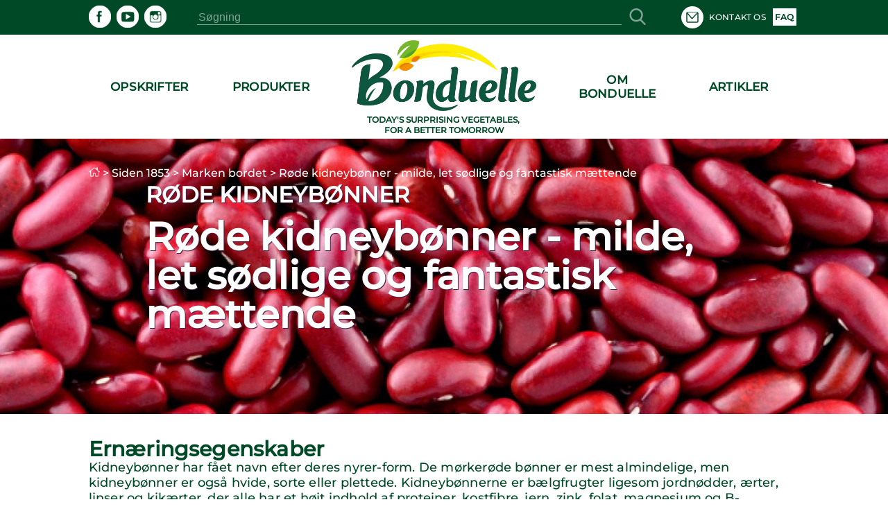

--- FILE ---
content_type: text/html; charset=utf-8
request_url: https://www.bonduelle.dk/siden-1853/marken-bordet/roede-kidneyboenner-milde-let-soedlige-og-fantastisk-maettende/2156/2156
body_size: 131672
content:
<!DOCTYPE html><html lang="da" data-beasties-container><head>
  <meta charset="utf-8">
  <meta name="google-site-verification" content="4NXjEDPuzCN3uGeJxiMMOlEO6nB8yXWbonQo3XqZZ4E">
  <title>Lær mere om Røde kidneybønner | Bonduelle</title>
  <meta name="description" content="Kidneybønner har fået navn efter deres nyrer-form. De mørkerøde bønner er mest almindelige, men kidneybønner er også hvide, sorte eller plettede. Kidn.">
  <base href="/">
  <meta name="viewport" content="width=device-width,initial-scale=1.0">
  <meta http-equiv="X-UA-Compatible" content="IE=edge">
  <script type="text/javascript" src="/ruxitagentjs_ICANVfqru_10327251022105625.js" data-dtconfig="rid=RID_-63604688|rpid=-852732883|domain=bonduelle.dk|reportUrl=/rb_bf75358etl|app=8786787b16987c05|owasp=1|featureHash=ICANVfqru|srsr=10000|rdnt=1|uxrgce=1|srcss=0|cuc=byhj0y66|srxcss=0|srxicss=0|mel=100000|dpvc=1|lastModification=1767715681386|tp=500,50,0|srbbv=2|agentUri=/ruxitagentjs_ICANVfqru_10327251022105625.js"></script><link rel="icon" type="image/x-icon" href="./assets/images/logo.ico">
  <script type="text/javascript">
    window.gdprAppliesGlobally = true;
    (function () {
      function a(e) {
        if (!window.frames[e]) {
          if (document.body && document.body.firstChild) {
            var t = document.body;
            var n = document.createElement("iframe");
            n.style.display = "none";
            n.name = e;
            n.title = e;
            t.insertBefore(n, t.firstChild)
          } else {
            setTimeout(function () {
              a(e)
            }, 5)
          }
        }
      }

      function e(n, r, o, c, s) {
        function e(e, t, n, a) {
          if (typeof n !== "function") {
            return
          }
          if (!window[r]) {
            window[r] = []
          }
          var i = false;
          if (s) {
            i = s(e, t, n)
          }
          if (!i) {
            window[r].push({
              command: e,
              parameter: t,
              callback: n,
              version: a
            })
          }
        }
        e.stub = true;

        function t(a) {
          if (!window[n] || window[n].stub !== true) {
            return
          }
          if (!a.data) {
            return
          }
          var i = typeof a.data === "string";
          var e;
          try {
            e = i ? JSON.parse(a.data) : a.data
          } catch (t) {
            return
          }
          if (e[o]) {
            var r = e[o];
            window[n](r.command, r.parameter, function (e, t) {
              var n = {};
              n[c] = {
                returnValue: e,
                success: t,
                callId: r.callId
              };
              a.source.postMessage(i ? JSON.stringify(n) : n, "*")
            }, r.version)
          }
        }
        if (typeof window[n] !== "function") {
          window[n] = e;
          if (window.addEventListener) {
            window.addEventListener("message", t, false)
          } else {
            window.attachEvent("onmessage", t)
          }
        }
      }
      e("__tcfapi", "__tcfapiBuffer", "__tcfapiCall", "__tcfapiReturn");
      a("__tcfapiLocator");
      (function (e) {
        var t = document.createElement("script");
        t.id = "spcloader";
        t.type = "text/javascript";
        t.async = true;
        t.src = "https://sdk.privacy-center.org/" + e + "/loader.js?target=" + document.location.hostname;
        t.charset = "utf-8";
        var n = document.getElementsByTagName("script")[0];
        n.parentNode.insertBefore(t, n)
      })("87259965-a0de-4daf-bf9e-ed33cbeb836e")
    })();
    window.didomiEventListeners = window.didomiEventListeners || [];
    window.didomiEventListeners.push({
          event: 'preferences.clicksavechoices',
          listener: function (context) {
            setTimeout(() => {
              window.location.reload();
            }, 500);
          }
        });
        window.didomiEventListeners.push({
          event: 'preferences.clickclose',
          listener: function (context) {
            setTimeout(() => {
              window.location.reload();
            }, 500);
          }
        });
        window.didomiEventListeners.push({
          event: 'preferences.clickagreetoall',
          listener: function (context) {
            setTimeout(() => {
              window.location.reload();
            }, 500);
          }
        });
        window.didomiEventListeners.push({
          event: 'preferences.clickdisagreetoall',
          listener: function (context) {
            setTimeout(() => {
              window.location.reload();
            }, 500);
          }
        });
        window.didomiEventListeners.push({
          event: 'notice.clickdisagree',
          listener: function (context) {
            setTimeout(() => {
              window.location.reload();
            }, 500);
          }
        });
  </script>
<style>:root{--color-green-dark:#003d21;--color-green-light:#14b072;--color-yellow:#f7cf00}html,body{height:100%}body{margin:0}</style><style>:root{--color-green-dark: #003d21;--color-green-light: #14b072;--color-yellow: #f7cf00}@font-face{font-family:Montserrat;src:url(/assets/fonts/montserrat/montserrat-medium.ttf);font-display:swap}.som-default-theme.lang-default{--font-family-regular: Montserrat, sans-serif;--font-family-medium: Montserrat, sans-serif;--font-family-semi-bold: Montserrat, sans-serif;--font-family-bold: Montserrat, sans-serif;--magazine-main-color: #14B072;--magazine-back-color: #14B072;--magazine-accent-color: white;--magazine-secondary-color: #00512C;--magazine-secondary-font-color: #80A493}.som-default-theme.lang-default .som-font-regular{font-family:Montserrat,sans-serif;font-weight:400}.som-default-theme.lang-default .som-font-medium{font-family:Montserrat,sans-serif;font-weight:500;font-style:normal;font-stretch:normal;line-height:1;letter-spacing:.2px}.som-default-theme.lang-default .som-font-bold{font-family:Montserrat,sans-serif;font-weight:700}.som-default-theme .som-main-color{color:#004927}.som-default-theme .som-main-back{background-color:#004927}.som-default-theme .som-main-border-color{border-color:#004927}.som-default-theme .som-main-stroke{stroke:#004927}.som-default-theme .som-accent-color{color:#fff}.som-default-theme .som-accent-back{background-color:#fff}.som-default-theme .som-secondary-stroke-hover:hover{stroke:#14b072}.som-default-theme .som-secondary-font-color{color:#80a493}.som-default-theme .som-secondary-font-back{background-color:#80a493}.som-default-theme .sf-main-color{color:#004927!important}@media screen and (max-width: 1024px){.som-default-theme .sf-main-color-mobile{color:#004927}}.som-default-theme .sf-secondary-font-color{color:#80a493}.som-default-theme .sf-secondary-font-color-placeholder::placeholder{color:#80a493}.som-default-theme .sf-icon-stroke{stroke:#fff}.som-default-theme .sf-icon-fill{fill:#fff}.som-default-theme .som-desktop-social,.som-default-theme .som-desktop-top-item,.som-default-theme .footer-right-social,.som-default-theme .som-mobile-menu-top-item{cursor:pointer;color:#fff;fill:#fff}.som-default-theme .som-desktop-social .som-social-network-icon,.som-default-theme .som-desktop-top-item .som-social-network-icon,.som-default-theme .footer-right-social .som-social-network-icon{fill:#fff}.som-default-theme .som-desktop-social .som-social-network-icon-size,.som-default-theme .som-desktop-top-item .som-social-network-icon-size,.som-default-theme .footer-right-social .som-social-network-icon-size{height:32px;width:32px}.som-default-theme .som-desktop-top-item .sf-icon-stroke,.som-default-theme .som-mobile-menu-top-item .sf-icon-stroke{stroke:#004927}.som-default-theme .som-desktop-social .sf-icon-fill,.som-default-theme .footer-right-social .sf-icon-fill{fill:#004927}.som-default-theme .som-desktop-top-item svg:hover .sf-icon-stroke,.som-default-theme .som-mobile-menu-top-item svg:hover .sf-icon-stroke{stroke:#14b072}.som-default-theme .som-desktop-social svg:hover .sf-icon-fill,.som-default-theme .footer-right-social svg:hover .sf-icon-fill{fill:#14b072}.som-default-theme .som-mobile-menu-social,.som-default-theme .som-mobile-header-top-right{cursor:pointer;color:#004927;fill:#004927}.som-default-theme .som-mobile-menu-social .som-social-network-icon-size{height:48px;width:48px}.som-default-theme .som-mobile-menu-social .sf-icon-fill{fill:#fff}.som-default-theme .sf-title{font-family:var(--font-family-bold);font-weight:700;line-height:1}.som-default-theme .sf-text{font-family:var(--font-family-regular);font-weight:400}.som-default-theme .sf-headline-title,.som-default-theme .sf-headline-list-item{color:#004927}.som-default-theme .sf-section-text-text a{text-decoration:underline}html,body{height:100%}body{margin:0}ul{margin:0}li{list-style:none}a{color:inherit;text-decoration:none}h1,h2,h3{margin:0}.som-bloc{margin:32px auto;width:1025px}.som-section{margin-bottom:50px}.som-container:last-child{margin-bottom:64px}.mt-c-md{margin-top:1.5rem}.mb-c-xl{margin-bottom:2.5rem}@media screen and (max-width: 1024px){.som-bloc{margin:50px 15px 0;width:calc(100% - 30px)}.som-container:last-child{margin-bottom:50px}}@media screen and (max-width: 550px){.som-bloc{margin:30px 12px 0;width:calc(100% - 24px)}.som-container:last-child{margin-bottom:30px}}
</style><link rel="stylesheet" href="styles.274a15f8ca6f5da4.css" media="print" onload="this.media='all'"><noscript><link rel="stylesheet" href="styles.274a15f8ca6f5da4.css" media="all"></noscript><style ng-app-id="ng">main[_ngcontent-ng-c867537891]{min-height:600px;padding-bottom:2rem}.skip-link[_ngcontent-ng-c867537891]{position:absolute;top:-40px;left:0;background:#000;color:#fff;padding:8px 16px;z-index:1000;transition:top .3s;text-decoration:none}.skip-link[_ngcontent-ng-c867537891]:focus{top:0}</style><style ng-app-id="ng">[_ngcontent-ng-c3920817021]:root{--color-green-dark: #003d21;--color-green-light: #14b072;--color-yellow: #f7cf00}.contact[_ngcontent-ng-c3920817021]{display:flex;align-items:center}.contact[_ngcontent-ng-c3920817021]   mat-icon[_ngcontent-ng-c3920817021]{margin-right:.5rem}som-mobile-header[_ngcontent-ng-c3920817021]{display:none}.som-modal[_ngcontent-ng-c3920817021]  .som-modal-container-view{top:194px}.som-modal[_ngcontent-ng-c3920817021]  .som-modal-container-icon{width:35px!important;height:35px!important;right:0!important;top:-40px!important;color:#fff!important}.som-desktop-logo[_ngcontent-ng-c3920817021]{height:70%;margin-bottom:5px;max-height:102px}.som-desktop-logo[_ngcontent-ng-c3920817021]   img[_ngcontent-ng-c3920817021]{margin:8px auto auto;height:100%;max-height:102px;display:block;max-width:100%}.som-desktop-top[_ngcontent-ng-c3920817021]{display:flex;align-items:center;width:1025px}.som-desktop-top-item[_ngcontent-ng-c3920817021]{display:inline-block;padding:0 5px;text-transform:uppercase;font-size:12px;vertical-align:middle;margin-top:auto;margin-bottom:auto}.som-desktop-top-item-button[_ngcontent-ng-c3920817021]{background:#fff;text-align:center;text-transform:uppercase;padding:5px 3px;font-size:12px;color:#004927}.som-desktop-top-icon[_ngcontent-ng-c3920817021]   sf-icon[_ngcontent-ng-c3920817021]{height:32px;width:32px}.som-desktop-social[_ngcontent-ng-c3920817021]{max-width:200px}.som-desktop-bar[_ngcontent-ng-c3920817021]  input{border-bottom:1px solid #80A493}.som-mobile-top-left[_ngcontent-ng-c3920817021], .som-mobile-top-right[_ngcontent-ng-c3920817021]{height:100%;display:flex;align-items:center}.som-mobile-top-left[_ngcontent-ng-c3920817021]   ul[_ngcontent-ng-c3920817021], .som-mobile-top-right[_ngcontent-ng-c3920817021]   ul[_ngcontent-ng-c3920817021]{padding:0;height:100%;display:flex;align-items:center;gap:1.5rem}.som-mobile-top-left[_ngcontent-ng-c3920817021]   ul[_ngcontent-ng-c3920817021]   li[_ngcontent-ng-c3920817021], .som-mobile-top-right[_ngcontent-ng-c3920817021]   ul[_ngcontent-ng-c3920817021]   li[_ngcontent-ng-c3920817021]{height:100%;display:flex;align-items:center}.som-mobile-top-left[_ngcontent-ng-c3920817021]   ul[_ngcontent-ng-c3920817021]   li[_ngcontent-ng-c3920817021]:first-child, .som-mobile-top-right[_ngcontent-ng-c3920817021]   ul[_ngcontent-ng-c3920817021]   li[_ngcontent-ng-c3920817021]:first-child{margin-left:0}.som-mobile-top-icon[_ngcontent-ng-c3920817021]{cursor:pointer;display:flex}.som-mobile-top-icon[_ngcontent-ng-c3920817021]   sf-icon[_ngcontent-ng-c3920817021]{height:34px;width:34px}.som-mobile-menu-top[_ngcontent-ng-c3920817021]{height:75px;font-size:13px;font-weight:400}.som-mobile-menu-top[_ngcontent-ng-c3920817021]   ul[_ngcontent-ng-c3920817021]{align-items:center;display:flex;height:100%;padding:0}.som-mobile-menu-top[_ngcontent-ng-c3920817021]   ul[_ngcontent-ng-c3920817021]   li[_ngcontent-ng-c3920817021]{display:inline-block;margin-left:10px;text-transform:uppercase}.som-mobile-menu-top-button[_ngcontent-ng-c3920817021]{background:#fff;text-align:center;padding:14px 9px}.som-mobile-menu-top-button[_ngcontent-ng-c3920817021]   a[_ngcontent-ng-c3920817021]{font-weight:700}.som-mobile-menu-top-item[_ngcontent-ng-c3920817021]{display:flex;align-items:center}.som-mobile-menu-top-item[_ngcontent-ng-c3920817021] > *[_ngcontent-ng-c3920817021]{display:inline-block}.som-mobile-menu-top-item-text[_ngcontent-ng-c3920817021]{margin-left:9px}.som-mobile-menu-top-icon[_ngcontent-ng-c3920817021]   sf-icon[_ngcontent-ng-c3920817021]{height:32px;width:32px}.som-mobile-menu-bottom[_ngcontent-ng-c3920817021]{margin:0 15px}.som-mobile-menu-bottom-title[_ngcontent-ng-c3920817021]{font-size:16.5px;letter-spacing:.3px;margin-bottom:10px}.som-mobile-menu-divider1[_ngcontent-ng-c3920817021]{height:2px;margin-bottom:11.5px}.som-mobile-menu-divider2[_ngcontent-ng-c3920817021]{height:2px;margin:16px 0}.som-mobile-menu-social[_ngcontent-ng-c3920817021]{padding-bottom:12px}.som-mobile-search[_ngcontent-ng-c3920817021]{height:97px;background:#fff}@media screen and (max-height: 420px){.som-mobile-header-top-icon[_ngcontent-ng-c3920817021]   sf-icon[_ngcontent-ng-c3920817021]{height:30px;width:30px}.som-mobile-header-menu-top[_ngcontent-ng-c3920817021]{height:50px;font-size:8px}.som-mobile-header-menu-top[_ngcontent-ng-c3920817021]   ul[_ngcontent-ng-c3920817021]   li[_ngcontent-ng-c3920817021]{margin-left:12px;text-transform:uppercase}.som-mobile-header-menu-top-button[_ngcontent-ng-c3920817021]{padding:9px 0 8px;font-size:8px}.som-mobile-header-menu-top-icon[_ngcontent-ng-c3920817021]   mat-icon[_ngcontent-ng-c3920817021]{height:20px;width:20px}.som-mobile-header-menu-bottom-title[_ngcontent-ng-c3920817021]{font-size:11px}.som-mobile-header-menu-divider1[_ngcontent-ng-c3920817021]{margin-bottom:8px}.som-mobile-header-menu-divider2[_ngcontent-ng-c3920817021]{margin:10px 0}.som-mobile-header-menu-social[_ngcontent-ng-c3920817021]{height:32px}.som-mobile-header-search[_ngcontent-ng-c3920817021]{height:56px}}  body.direction--rtl .sf-search-bar{text-align:start!important}  body.direction--rtl .sf-search-bar-top{margin-right:0!important;margin-left:45px}  body.direction--rtl .sf-search-il{right:auto!important;left:8px}.som-desktop-top[_ngcontent-ng-c3920817021]{display:flex;justify-content:space-between}.som-desktop-top[_ngcontent-ng-c3920817021]   sf-search-bar[_ngcontent-ng-c3920817021]{margin:0 36px}.som-desktop-top[_ngcontent-ng-c3920817021]   ul[_ngcontent-ng-c3920817021]{padding:0}@media screen and (max-width: 1024px){som-desktop-header[_ngcontent-ng-c3920817021]{display:none}som-mobile-header[_ngcontent-ng-c3920817021]{display:block}}</style><style ng-app-id="ng">[_ngcontent-ng-c3994491288]:root{--color-green-dark: #003d21;--color-green-light: #14b072;--color-yellow: #f7cf00}[_nghost-ng-c3994491288]{display:block;margin:auto;max-width:1024px}[_nghost-ng-c3994491288]   ol[_ngcontent-ng-c3994491288]{list-style:none;margin:0;padding:0;z-index:10;display:flex}[_nghost-ng-c3994491288]   ol[_ngcontent-ng-c3994491288]   a[_ngcontent-ng-c3994491288]{display:flex}[_nghost-ng-c3994491288]   ol.white[_ngcontent-ng-c3994491288]{position:absolute;top:240px;z-index:2}[_nghost-ng-c3994491288]   ol.white[_ngcontent-ng-c3994491288]   .som-breadcrumb-item[_ngcontent-ng-c3994491288]{color:#fff}[_nghost-ng-c3994491288]   ol.white[_ngcontent-ng-c3994491288]   .som-breadcrumb-item[_ngcontent-ng-c3994491288]:hover{color:#004927}.som-breadcrumb[_ngcontent-ng-c3994491288]{font-size:1rem}.som-breadcrumb-item-arrow[_ngcontent-ng-c3994491288]{margin:0 .25rem}.som-breadcrumb-item-icon[_ngcontent-ng-c3994491288]{height:1rem;width:1rem}@media screen and (max-width: 1024px){[_nghost-ng-c3994491288]   ol[_ngcontent-ng-c3994491288]{left:20px}[_nghost-ng-c3994491288]   ol.white[_ngcontent-ng-c3994491288]{top:96px}}@media screen and (max-width: 550px){[_nghost-ng-c3994491288]{display:none}}</style><style ng-app-id="ng">[_ngcontent-ng-c3931727441]:root{--color-green-dark: #003d21;--color-green-light: #14b072;--color-yellow: #f7cf00}.footer[_ngcontent-ng-c3931727441]{font-size:13px}.footer[_ngcontent-ng-c3931727441]   som-footer[_ngcontent-ng-c3931727441]{width:1025px;margin:auto}.footer-bottom-list[_ngcontent-ng-c3931727441]{display:flex;flex-wrap:wrap;font-size:10px;font-weight:700;min-height:27px;list-style:none;padding:0 0 .4em;text-transform:uppercase}.footer-bottom-list-item[_ngcontent-ng-c3931727441]{display:inline;line-height:1.6em;letter-spacing:.2px;padding-right:2em;cursor:pointer}.footer-bottom-list-item[_ngcontent-ng-c3931727441]:hover{color:#14b072}.footer-bottom-list-item-link-disable[_ngcontent-ng-c3931727441]:hover{color:#80a493;cursor:initial}.footer-right-title[_ngcontent-ng-c3931727441]{font-size:17px;margin:0 0 3px}.footer-right-list[_ngcontent-ng-c3931727441]{text-align:left;padding-left:0}.footer-right-text[_ngcontent-ng-c3931727441]{margin-bottom:10px}.footer-right-newsletter[_ngcontent-ng-c3931727441]{width:80%}.footer-right-newsletter[_ngcontent-ng-c3931727441]  .sf-mini-newsletter-form-control{color:#fff!important}.footer-right-social[_ngcontent-ng-c3931727441] {max-width:200px;margin:19px 0 16px}.footer-right-social[_ngcontent-ng-c3931727441]  .som-social-network-icon{fill:#14b072!important}.footer-right-social[_ngcontent-ng-c3931727441]  .som-social-network-icon:hover{fill:#fff!important}.footer-right-social[_ngcontent-ng-c3931727441]  .som-social-network-icon:hover .sf-icon-fill{fill:#14b072!important}.footer-right-social[_ngcontent-ng-c3931727441]  .som-social-network-icon .sf-icon-fill{fill:#fff!important}.footer-expansion-panel-title[_ngcontent-ng-c3931727441]{font-size:17px}@media screen and (max-width: 1024px){.footer[_ngcontent-ng-c3931727441]   som-footer[_ngcontent-ng-c3931727441]{width:100%}.footer-bottom-list[_ngcontent-ng-c3931727441]{margin-left:16px;margin-right:16px}.footer-right-title[_ngcontent-ng-c3931727441], .footer-right-text[_ngcontent-ng-c3931727441], .footer-right-newsletter[_ngcontent-ng-c3931727441]{display:none}.footer-expansion-panel-content[_ngcontent-ng-c3931727441]{padding-right:16px}}@media screen and (max-width: 550px){.footer[_ngcontent-ng-c3931727441]{font-size:13px}.footer-right-list[_ngcontent-ng-c3931727441]{text-align:center}.footer-bottom-list[_ngcontent-ng-c3931727441]{display:flex;justify-content:space-between;flex-wrap:wrap;font-size:8px;line-height:2em;height:55px;margin:0 10px}.footer-bottom-list-item[_ngcontent-ng-c3931727441]{padding:0 5px}.footer-expansion-panel[_ngcontent-ng-c3931727441]     .sf-ep-header{display:inline-flex}.footer-expansion-panel-title[_ngcontent-ng-c3931727441]{margin-bottom:10px}.footer-expansion-panel-content[_ngcontent-ng-c3931727441]{text-align:left;padding:0 10px}}@media screen and (max-height: 420px){.footer-left[_ngcontent-ng-c3931727441]{display:inline-block}}</style><style ng-app-id="ng">[_nghost-ng-c740748423]{display:block;height:200px}.som-header[_ngcontent-ng-c740748423]{position:fixed;width:100%;z-index:995}.som-header-container[_ngcontent-ng-c740748423]{width:100%;background-color:#fff;max-height:150px}.som-header-menu[_ngcontent-ng-c740748423]{width:1025px;margin:0 auto;display:flex;position:relative;max-height:150px;text-transform:uppercase}.som-header-menu-section[_ngcontent-ng-c740748423]{flex:1;display:flex}.som-header-menu-section-left[_ngcontent-ng-c740748423], .som-header-menu-section-right[_ngcontent-ng-c740748423]{justify-content:space-around;text-align:center}.som-header-menu-section-item[_ngcontent-ng-c740748423]{display:flex;flex-direction:column;align-items:center;justify-content:center;flex:0 0 40%;white-space:nowrap;position:relative}.som-header-menu-logo[_ngcontent-ng-c740748423]{min-height:100px;position:relative}.som-header-menu-logo-img[_ngcontent-ng-c740748423]{margin:15px auto auto;height:70%;display:block}.som-header-menu-logo-text[_ngcontent-ng-c740748423]{text-align:center;font-size:12px;width:100%;position:absolute;white-space:break-spaces}.som-header-top[_ngcontent-ng-c740748423]{display:flex;justify-content:center;align-items:center;height:50px}.som-header-top-icon-right[_ngcontent-ng-c740748423]{width:40%;display:inline-block;text-align:right;padding:0}.som-header-top-icon-right[_ngcontent-ng-c740748423]   li[_ngcontent-ng-c740748423]{display:inline-block;padding:0 5px}</style><style ng-app-id="ng">[_ngcontent-ng-c489317862]:root{--color-green-dark: #003d21;--color-green-light: #14b072;--color-yellow: #f7cf00}[_nghost-ng-c489317862]{display:inline-block}ul[_ngcontent-ng-c489317862]{padding:0;height:100%;display:flex}ul[_ngcontent-ng-c489317862]   li[_ngcontent-ng-c489317862]{list-style:none;display:inline-block;margin-right:8px}  body.direction--rtl ul li.som-social-network-container{margin-right:0;margin-left:8px}mat-icon[_ngcontent-ng-c489317862]{stroke:#fff}</style><style ng-app-id="ng">input[type=text],select{-webkit-appearance:none}.sf-button{border:none;cursor:pointer;width:fit-content;text-decoration:none;text-align:center;text-transform:uppercase;font-size:15px;padding:10px 20px;font-weight:700;background-color:transparent}.sf-popover-backdrop{background:none}.sf-global-display-mobile{display:none}.sf-global-display-deckstop{display:block}.sf-main-color,.sf-main-color-hover:hover{color:#004927}@media screen and (max-width: 1024px){.sf-main-color-mobile{color:#004927}}.sf-main-back,.sf-main-back-hover:hover{background-color:#004927}.sf-main-border-top{border-top:1px solid #004927}@media screen and (max-width: 1024px){.sf-main-border-top-mobile{border-top:1px solid #004927}}.sf-main-border-bottom{border-bottom:1px solid #004927}@media screen and (max-width: 1024px){.sf-main-border-bottom-mobile{border-top:1px solid #004927}}.sf-main-stroke,.sf-main-stroke:hover{stroke:#004927}.sf-secondary-color,.sf-secondary-color-hover:hover{color:#14b072}.sf-secondary-back{background-color:#14b072}.sf-secondary-back-hover-full:hover,.sf-secondary-back-hover-full:active,.sf-secondary-back-hover-full:focus{background-color:#14b072}.sf-secondary-border-top{border-top:1px solid #14B072}.sf-secondary-border-bottom{border-bottom:1px solid #14B072}.sf-secondary-stroke,.sf-secondary-stroke-hover:hover{stroke:#14b072}.sf-secondary-fill{fill:#14b072}.sf-secondary-font-color{color:#80a493}.sf-secondary-font-color-placeholder::placeholder{color:#0049273b}.sf-secondary-font-border-top{border-top:1px solid #80A493}.sf-secondary-font-border-bottom{border-bottom:1px solid #80A493}.sf-accent-color,.sf-accent-color-hover:hover{color:#fff}.sf-accent-color-hover-full:hover,.sf-accent-color-hover-full:active,.sf-accent-color-hover-full:focus{color:#fff}.sf-accent-back{background-color:#fff}.sf-accent-back-hover-full:hover,.sf-accent-back-hover-full:active,.sf-accent-back-hover-full:focus{background-color:#fff}.sf-accent-back-hover:hover{background-color:#fff}.sf-error-color{color:red}.sf-icon-stroke{stroke:#fff}.sf-icon-fill{fill:#fff}@media screen and (max-width: 1024px){.sf-button{font-size:13px}}@media screen and (max-width: 550px){.sf-global-display-mobile{display:block}.sf-global-display-deckstop{display:none}}button{border:none;background:none;padding:0;color:inherit}input[type=search]::-webkit-search-cancel-button{appearance:none;display:none}.sr-only{position:absolute;width:1px;height:1px;padding:0;margin:-1px;overflow:hidden;clip:rect(0 0 0 0);border:0;white-space:nowrap}.sf-search{align-items:center;display:flex;height:100%;margin:auto;position:relative}.sf-search .sf-highlighted{font-weight:700}.sf-search-il{right:8px;position:absolute;margin:0 8px}.sf-search-bar{background:transparent;border:none;flex:1;font-size:inherit;position:relative}.sf-search-bar-top{margin-right:45px}.sf-search-bar-icon{cursor:pointer;width:18px;height:100%}.sf-search-bar-icon-container{position:absolute;margin:0 8px;right:8px}@media screen and (max-width: 1024px){.sf-search-il{position:absolute;margin:0 8px;right:auto;left:8px}}
</style><style ng-app-id="ng">mat-icon,mat-icon.mat-primary,mat-icon.mat-accent,mat-icon.mat-warn{color:var(--mat-icon-color, inherit)}.mat-icon{-webkit-user-select:none;user-select:none;background-repeat:no-repeat;display:inline-block;fill:currentColor;height:24px;width:24px;overflow:hidden}.mat-icon.mat-icon-inline{font-size:inherit;height:inherit;line-height:inherit;width:inherit}.mat-icon.mat-ligature-font[fontIcon]::before{content:attr(fontIcon)}[dir=rtl] .mat-icon-rtl-mirror{transform:scale(-1, 1)}.mat-form-field:not(.mat-form-field-appearance-legacy) .mat-form-field-prefix .mat-icon,.mat-form-field:not(.mat-form-field-appearance-legacy) .mat-form-field-suffix .mat-icon{display:block}.mat-form-field:not(.mat-form-field-appearance-legacy) .mat-form-field-prefix .mat-icon-button .mat-icon,.mat-form-field:not(.mat-form-field-appearance-legacy) .mat-form-field-suffix .mat-icon-button .mat-icon{margin:auto}</style><style ng-app-id="ng">:root{--color-green-dark: #003d21;--color-green-light: #14b072;--color-yellow: #f7cf00}.overlay{background-color:#0006;display:block;height:calc(var(--vh, 1vh) * 100);opacity:1;pointer-events:none;position:fixed;right:0;top:0;transition:all .25s cubic-bezier(.65,0,.35,1);width:100vw;z-index:4}.som-mobile-header{font-weight:700;height:80px}.som-mobile-header-top{background:#fff;display:flex;height:80px;position:fixed;width:100%;z-index:5;box-sizing:border-box;padding-left:1rem;padding-right:1rem;border-bottom:.0625rem solid #d2cdc9;justify-content:space-between;align-items:center}.som-mobile-header-top-search{font-size:40px;top:80px;left:0;position:fixed;width:100%;transform:translateY(-100%);transition:transform .3s ease-in-out}.som-mobile-header-top-search.opened{transform:translateY(0)}.som-mobile-header-top-search .sf-search-bar{margin-left:12px}.som-mobile-header-top-logo{flex:1 0}.som-mobile-header-top-logo img{height:70px}.som-mobile-header-top-right{display:flex;flex:0 0 0px;justify-content:flex-end;align-items:center;padding:0 16px}.som-mobile-header-top-toggle{flex:0 1 53px;display:flex;justify-content:center;align-items:center;margin-left:1rem}.som-mobile-header-top-toggle-close{height:100%;display:flex;align-items:center}.som-mobile-header-top-toggle-close mat-icon{width:16px;height:16px}.som-mobile-header-menu{display:flex;flex-direction:column;height:calc(100% - 80px);width:100%;position:fixed;right:0;text-align:left;top:80px;z-index:5;transform:translate(100%);transition:transform .3s ease-in-out}.som-mobile-header-menu.opened{transform:translate(0)}.som-mobile-header-menu-bottom{flex:0}.som-mobile-header-menu-item{font-size:16px;text-align:left!important;text-transform:uppercase;margin:0 0 50px 15px}.som-mobile-header-menu-item:first-child{padding-top:50px}.som-mobile-header-menu-item:last-child{padding-bottom:0}.som-mobile-header-menu-item-container{display:flex;flex-direction:column;overflow-y:scroll}.som-mobile-header h1{padding-top:0}.som-mobile-header .sf-mini-newsletter-form-control{color:#004927!important}@media screen and (max-width: 1024px){.som-mobile-header-top-logo img{height:48px}.som-mobile-header-menu.opened{transform:translate(30%)}}@media screen and (max-width: 550px),screen and (max-height: 420px){.som-mobile-header,.som-mobile-header-top{height:80px}.som-mobile-header-top-search{font-size:25px}.som-mobile-header-top-search .sf-search{justify-content:space-between}.som-mobile-header-top-search .sf-search-bar{width:275px;margin-left:10px}.som-mobile-header-top-logo{flex:0 1;display:flex;align-items:center}.som-mobile-header-top-right{height:100%;align-items:center;display:flex;flex:1 0}.som-mobile-header-top-toggle{cursor:pointer;flex:0 1 37px;height:100%;display:flex;align-items:center}.som-mobile-header-menu-item{font-size:15px;margin:0 0 32px 12px}.som-mobile-header-menu-item:first-child{padding-top:32px}.som-mobile-header-menu-item:last-child{padding-bottom:0}.som-mobile-header-menu-item .mat-icon{height:11px;width:11px}.som-mobile-header-menu.opened{transform:translate(0)}}
</style><style ng-app-id="ng">.sf-autocomplete-panel{background:#fff;visibility:hidden;max-width:none;max-height:fit-content;position:relative;width:calc(100% + 32px);margin:0 -16px}.sf-autocomplete-panel.sf-autocomplete-visible{visibility:visible}.sf-autocomplete-panel.sf-autocomplete-hidden{visibility:hidden}.sf-autocomplete-panel .sf-autocomplete-panel-above{border-radius:0}.sf-autocomplete-panel .sf-divider-horizontal{margin-top:-1px}
</style><style ng-app-id="ng">[_ngcontent-ng-c4264384510]:root{--color-green-dark: #003d21;--color-green-light: #14b072;--color-yellow: #f7cf00}[_nghost-ng-c4264384510]{display:block}.som-footer[_ngcontent-ng-c4264384510]{width:100%;z-index:2}.som-footer-container[_ngcontent-ng-c4264384510]{padding:37px 0 16px}.som-footer-left[_ngcontent-ng-c4264384510]{display:inline-block;vertical-align:top;width:calc(34% - 8px)}.som-footer-left-no-newsletter[_ngcontent-ng-c4264384510]{width:calc(45% - 8px)}.som-footer-left-container[_ngcontent-ng-c4264384510]{display:flex;flex:1 0;flex-direction:column}.som-footer-right[_ngcontent-ng-c4264384510]{display:inline-block;margin-left:8px;vertical-align:top;width:calc(33% - 8px)}.som-footer-right-no-newsletter[_ngcontent-ng-c4264384510]{width:calc(15% - 8px)}.som-footer-center[_ngcontent-ng-c4264384510]{display:inline-block;margin-left:8px;margin-right:8px;vertical-align:top;width:calc(33% - 16px)}.som-footer-center-group[_ngcontent-ng-c4264384510]{display:table-cell;width:50%}.som-footer-center-group-title[_ngcontent-ng-c4264384510]{font-size:17px;margin:0;margin-bottom:1rem}.som-footer-center-group-list[_ngcontent-ng-c4264384510]{flex-direction:column;list-style:none;padding:0 6px 0 0}.som-footer-center-group-list-item[_ngcontent-ng-c4264384510]{flex:1;margin-bottom:3px}.som-footer-center-group-list-item[_ngcontent-ng-c4264384510]   a[_ngcontent-ng-c4264384510]{display:flex}.som-footer-center-group-list-item-img[_ngcontent-ng-c4264384510]{height:30px}.som-footer-center-no-newsletter[_ngcontent-ng-c4264384510]{width:calc(40% - 8px);display:inline-flex}.som-footer-divider[_ngcontent-ng-c4264384510]{display:none}@media screen and (max-width: 1024px){.som-footer-container[_ngcontent-ng-c4264384510]{position:relative;padding:25px 16px 16px}.som-footer-left[_ngcontent-ng-c4264384510]{width:calc(50% - 8px);margin-bottom:50px}.som-footer-left-no-newsletter[_ngcontent-ng-c4264384510]{width:calc(30% - 8px)!important;display:inline-block!important}.som-footer-center[_ngcontent-ng-c4264384510]{width:calc(50% - 16px)}.som-footer-center-group-list-item[_ngcontent-ng-c4264384510]{display:flex;align-items:center;justify-content:center;height:32px}.som-footer-right[_ngcontent-ng-c4264384510]{margin-left:16px;position:absolute;bottom:0;left:0;width:50%}.som-footer-right-no-newsletter[_ngcontent-ng-c4264384510]{width:calc(20% - 8px)!important;position:initial!important}.som-footer-divider[_ngcontent-ng-c4264384510]{display:none}}@media screen and (max-width: 550px){.som-footer[_ngcontent-ng-c4264384510]{text-align:center}.som-footer-container[_ngcontent-ng-c4264384510]{padding:14px 12px 8px}.som-footer-left[_ngcontent-ng-c4264384510]{width:100%;margin-bottom:0}.som-footer-left-no-newsletter[_ngcontent-ng-c4264384510]{width:100%!important}.som-footer-center[_ngcontent-ng-c4264384510]{margin:0;width:100%}.som-footer-center-group[_ngcontent-ng-c4264384510]{display:block;width:100%}.som-footer-center-group-title[_ngcontent-ng-c4264384510]{font-size:15px}.som-footer-center-group-list[_ngcontent-ng-c4264384510]{padding-right:0}.som-footer-center-group-list-item[_ngcontent-ng-c4264384510]   a[_ngcontent-ng-c4264384510]{height:100%;align-items:center}.som-footer-center-group-list-item-img[_ngcontent-ng-c4264384510]{padding-left:10px}.som-footer-center-no-newsletter[_ngcontent-ng-c4264384510]{display:block}.som-footer-right[_ngcontent-ng-c4264384510]{margin:0;position:relative;width:100%;display:block}.som-footer-right-no-newsletter[_ngcontent-ng-c4264384510]{margin:0!important;position:relative!important;width:100%!important;display:block!important}.som-footer-divider[_ngcontent-ng-c4264384510]{display:block;height:1px;width:100%;margin:12px 0}}</style><style ng-app-id="ng">[_nghost-ng-c3201514207]{display:block}.sf-ep-header[_ngcontent-ng-c3201514207]{display:inline-flex;align-items:baseline}.sf-ep-header-title[_ngcontent-ng-c3201514207]{display:inline;margin:0}.sf-ep-header-toggle[_ngcontent-ng-c3201514207]{display:inline-block;margin-left:8px}.sf-ep-header-toggle-icon[_ngcontent-ng-c3201514207]{height:11px;width:11px}.sf-ep-header-clickable[_ngcontent-ng-c3201514207]{cursor:pointer}.sf-ep-container[_ngcontent-ng-c3201514207]{overflow:hidden;position:relative;height:auto}.sf-ep-content[_ngcontent-ng-c3201514207]{position:absolute;inset:0}</style><style ng-app-id="ng">[_ngcontent-ng-c1553458914]:root{--color-green-dark: #003d21;--color-green-light: #14b072;--color-yellow: #f7cf00}.som-vegetable[_ngcontent-ng-c1553458914]{display:flex}.som-vegetable-container[_ngcontent-ng-c1553458914]{flex:1 0 calc(80% - 20px)}.som-container[_ngcontent-ng-c1553458914]{margin-bottom:0!important}@media screen and (max-width: 1024px){.som-vegetable-container[_ngcontent-ng-c1553458914]{flex:1 0 calc(100% - 20px);margin:10px}}</style><style ng-app-id="ng">[_ngcontent-ng-c3506423325]:root{--color-green-dark: #003d21;--color-green-light: #14b072;--color-yellow: #f7cf00}.title-s20[_ngcontent-ng-c3506423325]{font-size:24px!important}.som-menu-item[_ngcontent-ng-c3506423325]{cursor:default;display:inline-block;width:100%}.som-menu-item-link[_ngcontent-ng-c3506423325]{font-size:17px;font-weight:700;letter-spacing:.2px;vertical-align:middle;z-index:5;position:relative;white-space:normal}.som-menu-item-link[_ngcontent-ng-c3506423325]:hover{color:#14b072}.som-menu-item-img[_ngcontent-ng-c3506423325]{height:36px;vertical-align:middle;max-width:93px;display:block;margin:auto}.som-menu-item-svg[_ngcontent-ng-c3506423325]{height:100%;width:100px;line-height:1px;overflow:visible}.som-menu-item-svg.logo-hu[_ngcontent-ng-c3506423325]{width:160px;height:24px}.som-menu-item-svg[_ngcontent-ng-c3506423325]  svg{overflow:initial!important}.som-menu-item-dropdown[_ngcontent-ng-c3506423325]{visibility:hidden;opacity:0;position:absolute;padding:10px 20px;background:transparent;margin:0;text-align:left;min-width:150px!important;transform:translateY(-1em);transition:all .3s ease-in-out}  .direction--rtl .som-menu-item-dropdown{text-align:right}.som-menu-item-dropdown[_ngcontent-ng-c3506423325]   li[_ngcontent-ng-c3506423325]{list-style:none;padding:7px 0;font-size:12px}.som-menu-item-dropdown[_ngcontent-ng-c3506423325]   li[_ngcontent-ng-c3506423325]:first-child{padding-top:14px}.som-menu-item-dropdown[_ngcontent-ng-c3506423325]   li[_ngcontent-ng-c3506423325]:last-child{padding-bottom:14px}.som-menu-item-dropdown[_ngcontent-ng-c3506423325]   li[_ngcontent-ng-c3506423325]:hover{color:#14b072}.som-menu-item[_ngcontent-ng-c3506423325]   .visible[_ngcontent-ng-c3506423325]{visibility:visible;opacity:1;transform:translateY(0);background:#fff}.som-menu-item-expansion-img[_ngcontent-ng-c3506423325]{height:36px;vertical-align:middle;max-width:93px;display:block}.som-menu-item-expansion-svg[_ngcontent-ng-c3506423325], .som-menu-item-expansion[_ngcontent-ng-c3506423325]   mat-icon[_ngcontent-ng-c3506423325]{height:50px;min-width:136px}.som-menu-item-expansion-child[_ngcontent-ng-c3506423325]{padding:0 0 50px 50px;font-size:14px;font-weight:300;line-height:1.09;letter-spacing:.2px}.som-menu-item-expansion-child[_ngcontent-ng-c3506423325]:first-child{padding-top:50px}.som-menu-item-expansion-child[_ngcontent-ng-c3506423325]:last-child{padding-bottom:0}.som-menu-item[_ngcontent-ng-c3506423325]  .sf-ep-header-clickable .sf-ep-header-toggle-icon, .som-menu-item[_ngcontent-ng-c3506423325]  .sf-ep-header-clickable mat-icon{height:17px;width:12px}@media screen and (max-width: 1024px){.som-menu-item-expansion-vegeta[_ngcontent-ng-c3506423325], .som-menu-item-expansion[_ngcontent-ng-c3506423325]   mat-icon[_ngcontent-ng-c3506423325]{height:130px;min-width:136px;margin-left:-10px;margin-top:-25px}.som-menu-item[_ngcontent-ng-c3506423325]  .sf-ep-header-clickable .sf-ep-header-toggle-icon, .som-menu-item[_ngcontent-ng-c3506423325]  .sf-ep-header-clickable mat-icon{height:14px;width:14px;font-size:14px}}@media screen and (max-width: 550px),screen and (max-height: 420px){.som-menu-item-expansion-svg[_ngcontent-ng-c3506423325], .som-menu-item-expansion[_ngcontent-ng-c3506423325]   mat-icon[_ngcontent-ng-c3506423325]{height:38px;min-height:38px;min-width:103px}.som-menu-item-expansion-vegeta[_ngcontent-ng-c3506423325], .som-menu-item-expansion[_ngcontent-ng-c3506423325]   mat-icon[_ngcontent-ng-c3506423325]{height:87px!important;min-width:136px;margin-left:-27px;margin-top:-21px}.som-menu-item-expansion-child[_ngcontent-ng-c3506423325]{font-size:13px;padding:0 0 32px 20px}.som-menu-item-expansion-child[_ngcontent-ng-c3506423325]:first-child{padding-top:32px}.som-menu-item[_ngcontent-ng-c3506423325]  .sf-ep-header-clickable .sf-ep-header-toggle-icon, .som-menu-item[_ngcontent-ng-c3506423325]  .sf-ep-header-clickable mat-icon{height:10px;width:10px;font-size:10px}}.hidden[_ngcontent-ng-c3506423325]{display:none}</style><link rel="canonical" href="https://www.bonduelle.dk/siden-1853/marken-bordet/roede-kidneyboenner-milde-let-soedlige-og-fantastisk-maettende/2156/2156"><script _ngcontent-ng-c3994491288 type="application/ld+json" id="json-ld-breadcrumb">{"@context":"https://schema.org","@type":"BreadcrumbList","itemListElement":[{"@type":"ListItem","position":1,"name":"siden 1853","item":"https://www.bonduelle.dk/siden-1853/sidste-nyt"},{"@type":"ListItem","position":2,"name":"marken bordet","item":"https://www.bonduelle.dk/marken-bordet"},{"@type":"ListItem","position":3,"name":"Røde kidneybønner - milde, let sødlige og fantastisk mættende   "}]}</script><style ng-app-id="ng">[_ngcontent-ng-c3002016073]:root{--color-green-dark: #003d21;--color-green-light: #14b072;--color-yellow: #f7cf00}.banner[_ngcontent-ng-c3002016073]{position:relative;max-width:1450px;margin:auto}.banner-text[_ngcontent-ng-c3002016073]{position:absolute;transform:translateY(-50%);left:210px;right:240px;top:50%}.button-link[_ngcontent-ng-c3002016073]{background:#fff;font-family:var(--font-family-bold);font-weight:700;padding:10px 20px;text-transform:uppercase;color:var(--color-green-dark)}.button-link[_ngcontent-ng-c3002016073]:hover{background:var(--color-green-dark);color:#fff}img[_ngcontent-ng-c3002016073]{width:100%;height:auto;max-height:450px;object-fit:cover;transition:filter .15s ease-in-out}.uppertitle[_ngcontent-ng-c3002016073]{font-size:2rem;text-transform:uppercase;line-height:2rem;margin-bottom:1rem}.title[_ngcontent-ng-c3002016073]{font-size:3.5rem;line-height:3.5rem;margin-bottom:3.5rem}.title[_ngcontent-ng-c3002016073], .uppertitle[_ngcontent-ng-c3002016073]{font-family:var(--font-family-bold);font-weight:700;color:#fff;text-shadow:.02em .02em #424}a[_ngcontent-ng-c3002016073]:hover   img[_ngcontent-ng-c3002016073]{filter:brightness(.75)}@media screen and (max-width: 1024px){.banner-text[_ngcontent-ng-c3002016073]{left:20px;right:40px}.uppertitle[_ngcontent-ng-c3002016073]{font-size:1.5rem;line-height:1.5rem}.title[_ngcontent-ng-c3002016073]{font-size:2rem;line-height:2rem}}@media screen and (max-width: 550px){.uppertitle[_ngcontent-ng-c3002016073]{font-size:1rem;line-height:1rem;margin-bottom:.5rem}.title[_ngcontent-ng-c3002016073]{font-size:1.2rem;line-height:1.2rem;margin-top:.25rem;margin-bottom:1rem}.button-link[_ngcontent-ng-c3002016073]{font-size:.75rem;padding:8px}}</style><style ng-app-id="ng">input[type=text][_ngcontent-ng-c510483143], select[_ngcontent-ng-c510483143]{-webkit-appearance:none}.sf-button[_ngcontent-ng-c510483143]{border:none;cursor:pointer;width:fit-content;text-decoration:none;text-align:center;text-transform:uppercase;font-size:15px;padding:10px 20px;font-weight:700;background-color:transparent}.sf-popover-backdrop[_ngcontent-ng-c510483143]{background:none}.sf-global-display-mobile[_ngcontent-ng-c510483143]{display:none}.sf-global-display-deckstop[_ngcontent-ng-c510483143]{display:block}.sf-main-color[_ngcontent-ng-c510483143], .sf-main-color-hover[_ngcontent-ng-c510483143]:hover{color:#004927}@media screen and (max-width: 1024px){.sf-main-color-mobile[_ngcontent-ng-c510483143]{color:#004927}}.sf-main-back[_ngcontent-ng-c510483143], .sf-main-back-hover[_ngcontent-ng-c510483143]:hover{background-color:#004927}.sf-main-border-top[_ngcontent-ng-c510483143]{border-top:1px solid #004927}@media screen and (max-width: 1024px){.sf-main-border-top-mobile[_ngcontent-ng-c510483143]{border-top:1px solid #004927}}.sf-main-border-bottom[_ngcontent-ng-c510483143]{border-bottom:1px solid #004927}@media screen and (max-width: 1024px){.sf-main-border-bottom-mobile[_ngcontent-ng-c510483143]{border-top:1px solid #004927}}.sf-main-stroke[_ngcontent-ng-c510483143], .sf-main-stroke[_ngcontent-ng-c510483143]:hover{stroke:#004927}.sf-secondary-color[_ngcontent-ng-c510483143], .sf-secondary-color-hover[_ngcontent-ng-c510483143]:hover{color:#14b072}.sf-secondary-back[_ngcontent-ng-c510483143]{background-color:#14b072}.sf-secondary-back-hover-full[_ngcontent-ng-c510483143]:hover, .sf-secondary-back-hover-full[_ngcontent-ng-c510483143]:active, .sf-secondary-back-hover-full[_ngcontent-ng-c510483143]:focus{background-color:#14b072}.sf-secondary-border-top[_ngcontent-ng-c510483143]{border-top:1px solid #14B072}.sf-secondary-border-bottom[_ngcontent-ng-c510483143]{border-bottom:1px solid #14B072}.sf-secondary-stroke[_ngcontent-ng-c510483143], .sf-secondary-stroke-hover[_ngcontent-ng-c510483143]:hover{stroke:#14b072}.sf-secondary-fill[_ngcontent-ng-c510483143]{fill:#14b072}.sf-secondary-font-color[_ngcontent-ng-c510483143]{color:#80a493}.sf-secondary-font-color-placeholder[_ngcontent-ng-c510483143]::placeholder{color:#0049273b}.sf-secondary-font-border-top[_ngcontent-ng-c510483143]{border-top:1px solid #80A493}.sf-secondary-font-border-bottom[_ngcontent-ng-c510483143]{border-bottom:1px solid #80A493}.sf-accent-color[_ngcontent-ng-c510483143], .sf-accent-color-hover[_ngcontent-ng-c510483143]:hover{color:#fff}.sf-accent-color-hover-full[_ngcontent-ng-c510483143]:hover, .sf-accent-color-hover-full[_ngcontent-ng-c510483143]:active, .sf-accent-color-hover-full[_ngcontent-ng-c510483143]:focus{color:#fff}.sf-accent-back[_ngcontent-ng-c510483143]{background-color:#fff}.sf-accent-back-hover-full[_ngcontent-ng-c510483143]:hover, .sf-accent-back-hover-full[_ngcontent-ng-c510483143]:active, .sf-accent-back-hover-full[_ngcontent-ng-c510483143]:focus{background-color:#fff}.sf-accent-back-hover[_ngcontent-ng-c510483143]:hover{background-color:#fff}.sf-error-color[_ngcontent-ng-c510483143]{color:red}.sf-icon-stroke[_ngcontent-ng-c510483143]{stroke:#fff}.sf-icon-fill[_ngcontent-ng-c510483143]{fill:#fff}@media screen and (max-width: 1024px){.sf-button[_ngcontent-ng-c510483143]{font-size:13px}}@media screen and (max-width: 550px){.sf-global-display-mobile[_ngcontent-ng-c510483143]{display:block}.sf-global-display-deckstop[_ngcontent-ng-c510483143]{display:none}}[_nghost-ng-c510483143]{display:flex;align-items:flex-end;width:100%}.sf-headline-title[_ngcontent-ng-c510483143]{font-size:50px;flex:1;margin:0 0 20px;padding:5px 5px 0;font-weight:700;line-height:1;letter-spacing:.2px;white-space:pre-line}.sf-headline-list[_ngcontent-ng-c510483143]{display:flex;flex:0;list-style:none;margin:0 0 25px;padding:0}.sf-headline-list-item[_ngcontent-ng-c510483143]{align-items:center;display:flex;width:85px;height:74px}.sf-headline-list-item-icon[_ngcontent-ng-c510483143]{fill:currentColor;height:100%;width:100%}.sf-headline-list-item-large[_ngcontent-ng-c510483143]{width:100px}@media screen and (max-width: 1024px){.sf-headline-title[_ngcontent-ng-c510483143]{font-size:40px}.sf-headline-list-item[_ngcontent-ng-c510483143]{width:46px;height:40px}.sf-headline-list-item-large[_ngcontent-ng-c510483143]{width:55px}}@media screen and (max-width: 550px){.sf-headline-title[_ngcontent-ng-c510483143]{font-size:30px;line-height:29px}.sf-headline-list[_ngcontent-ng-c510483143]{display:none}}</style><style ng-app-id="ng">[_ngcontent-ng-c3969706049]:root{--color-green-dark: #003d21;--color-green-light: #14b072;--color-yellow: #f7cf00}.vegetables-container[_ngcontent-ng-c3969706049]{display:grid;grid-template-columns:repeat(4,1fr);gap:1rem}figure[_ngcontent-ng-c3969706049]{margin:0;position:relative;height:100%}figcaption[_ngcontent-ng-c3969706049]{font-family:var(--font-family-bold);font-weight:700;line-height:1;color:#fff;text-shadow:.5px .5px 4px #004927,.5px .5px 4px #004927;font-size:1.5rem;position:absolute;z-index:2;bottom:1rem;left:1rem;right:1rem}a[_ngcontent-ng-c3969706049]:hover   img[_ngcontent-ng-c3969706049]{filter:brightness(.75)}img[_ngcontent-ng-c3969706049]{transition:filter .15s ease-in-out;object-fit:cover;width:100%;max-height:100%}.view-more-container[_ngcontent-ng-c3969706049]{margin:2rem 0;display:flex;align-items:center;justify-content:center}.view-more-container[_ngcontent-ng-c3969706049]   div[_ngcontent-ng-c3969706049]{cursor:pointer;text-align:center;color:#003d21}.view-more-container[_ngcontent-ng-c3969706049]   div[_ngcontent-ng-c3969706049]:hover   mat-icon[_ngcontent-ng-c3969706049], .view-more-container[_ngcontent-ng-c3969706049]   div[_ngcontent-ng-c3969706049]:hover   .more-label[_ngcontent-ng-c3969706049], .view-more-container[_ngcontent-ng-c3969706049]   div[_ngcontent-ng-c3969706049]:hover   .remaining-label[_ngcontent-ng-c3969706049]{color:#14b072}.view-more-container[_ngcontent-ng-c3969706049]   mat-icon[_ngcontent-ng-c3969706049]{margin-bottom:1rem;height:2.5rem;width:2.5rem}.view-more-container[_ngcontent-ng-c3969706049]   .more-label[_ngcontent-ng-c3969706049], .view-more-container[_ngcontent-ng-c3969706049]   .remaining-label[_ngcontent-ng-c3969706049]{font-family:var(--font-family-bold);font-weight:700;text-transform:uppercase}.view-more-container[_ngcontent-ng-c3969706049]   .remaining-label[_ngcontent-ng-c3969706049]{color:#80a493}@media screen and (max-width: 1024px){.vegetables-container[_ngcontent-ng-c3969706049]{grid-template-columns:repeat(2,1fr);gap:.75rem}figcaption[_ngcontent-ng-c3969706049]{font-size:1.5rem}figure[_ngcontent-ng-c3969706049]{max-height:180px}}@media screen and (max-width: 550px){figcaption[_ngcontent-ng-c3969706049]{font-size:.85rem;left:.5rem;right:.5rem}figure[_ngcontent-ng-c3969706049]{max-height:120px}}</style><style ng-app-id="ng">input[type=text][_ngcontent-ng-c3019509043], select[_ngcontent-ng-c3019509043]{-webkit-appearance:none}.sf-button[_ngcontent-ng-c3019509043]{border:none;cursor:pointer;width:fit-content;text-decoration:none;text-align:center;text-transform:uppercase;font-size:15px;padding:10px 20px;font-weight:700;background-color:transparent}.sf-popover-backdrop[_ngcontent-ng-c3019509043]{background:none}.sf-global-display-mobile[_ngcontent-ng-c3019509043]{display:none}.sf-global-display-deckstop[_ngcontent-ng-c3019509043]{display:block}.sf-main-color[_ngcontent-ng-c3019509043], .sf-main-color-hover[_ngcontent-ng-c3019509043]:hover{color:#004927}@media screen and (max-width: 1024px){.sf-main-color-mobile[_ngcontent-ng-c3019509043]{color:#004927}}.sf-main-back[_ngcontent-ng-c3019509043], .sf-main-back-hover[_ngcontent-ng-c3019509043]:hover{background-color:#004927}.sf-main-border-top[_ngcontent-ng-c3019509043]{border-top:1px solid #004927}@media screen and (max-width: 1024px){.sf-main-border-top-mobile[_ngcontent-ng-c3019509043]{border-top:1px solid #004927}}.sf-main-border-bottom[_ngcontent-ng-c3019509043]{border-bottom:1px solid #004927}@media screen and (max-width: 1024px){.sf-main-border-bottom-mobile[_ngcontent-ng-c3019509043]{border-top:1px solid #004927}}.sf-main-stroke[_ngcontent-ng-c3019509043], .sf-main-stroke[_ngcontent-ng-c3019509043]:hover{stroke:#004927}.sf-secondary-color[_ngcontent-ng-c3019509043], .sf-secondary-color-hover[_ngcontent-ng-c3019509043]:hover{color:#14b072}.sf-secondary-back[_ngcontent-ng-c3019509043]{background-color:#14b072}.sf-secondary-back-hover-full[_ngcontent-ng-c3019509043]:hover, .sf-secondary-back-hover-full[_ngcontent-ng-c3019509043]:active, .sf-secondary-back-hover-full[_ngcontent-ng-c3019509043]:focus{background-color:#14b072}.sf-secondary-border-top[_ngcontent-ng-c3019509043]{border-top:1px solid #14B072}.sf-secondary-border-bottom[_ngcontent-ng-c3019509043]{border-bottom:1px solid #14B072}.sf-secondary-stroke[_ngcontent-ng-c3019509043], .sf-secondary-stroke-hover[_ngcontent-ng-c3019509043]:hover{stroke:#14b072}.sf-secondary-fill[_ngcontent-ng-c3019509043]{fill:#14b072}.sf-secondary-font-color[_ngcontent-ng-c3019509043]{color:#80a493}.sf-secondary-font-color-placeholder[_ngcontent-ng-c3019509043]::placeholder{color:#0049273b}.sf-secondary-font-border-top[_ngcontent-ng-c3019509043]{border-top:1px solid #80A493}.sf-secondary-font-border-bottom[_ngcontent-ng-c3019509043]{border-bottom:1px solid #80A493}.sf-accent-color[_ngcontent-ng-c3019509043], .sf-accent-color-hover[_ngcontent-ng-c3019509043]:hover{color:#fff}.sf-accent-color-hover-full[_ngcontent-ng-c3019509043]:hover, .sf-accent-color-hover-full[_ngcontent-ng-c3019509043]:active, .sf-accent-color-hover-full[_ngcontent-ng-c3019509043]:focus{color:#fff}.sf-accent-back[_ngcontent-ng-c3019509043]{background-color:#fff}.sf-accent-back-hover-full[_ngcontent-ng-c3019509043]:hover, .sf-accent-back-hover-full[_ngcontent-ng-c3019509043]:active, .sf-accent-back-hover-full[_ngcontent-ng-c3019509043]:focus{background-color:#fff}.sf-accent-back-hover[_ngcontent-ng-c3019509043]:hover{background-color:#fff}.sf-error-color[_ngcontent-ng-c3019509043]{color:red}.sf-icon-stroke[_ngcontent-ng-c3019509043]{stroke:#fff}.sf-icon-fill[_ngcontent-ng-c3019509043]{fill:#fff}@media screen and (max-width: 1024px){.sf-button[_ngcontent-ng-c3019509043]{font-size:13px}}@media screen and (max-width: 550px){.sf-global-display-mobile[_ngcontent-ng-c3019509043]{display:block}.sf-global-display-deckstop[_ngcontent-ng-c3019509043]{display:none}}.sf-section-text-title[_ngcontent-ng-c3019509043]{font-size:30px;line-height:30px;letter-spacing:.2px}.sf-section-text-text[_ngcontent-ng-c3019509043]{font-size:18px;line-height:1.3;letter-spacing:.2px}  .sf-section-text-text li{list-style-type:disc!important}.sf-section-text-text[_ngcontent-ng-c3019509043]   a[_ngcontent-ng-c3019509043]{text-decoration:underline!important}.sf-section-text-text[_ngcontent-ng-c3019509043]     img{max-width:100%!important}@media screen and (max-width: 1024px){.sf-section-text-title[_ngcontent-ng-c3019509043]{font-size:25px;line-height:25px;letter-spacing:.14px}.sf-section-text-text[_ngcontent-ng-c3019509043]{font-size:14px;line-height:1.4em;letter-spacing:.14px}}@media screen and (max-width: 550px){.sf-section-text-title[_ngcontent-ng-c3019509043]{font-size:20px;line-height:20px;letter-spacing:.12px}.sf-section-text-text[_ngcontent-ng-c3019509043]{font-size:12px;line-height:1.4em;letter-spacing:.12px}}</style><style ng-app-id="ng">[_ngcontent-ng-c605619316]:root{--color-green-dark: #003d21;--color-green-light: #14b072;--color-yellow: #f7cf00}.recipes-container[_ngcontent-ng-c605619316]{display:grid;grid-template-columns:repeat(2,1fr);padding-left:0;gap:1rem}.recipes-container[_ngcontent-ng-c605619316]   .recipe-card[_ngcontent-ng-c605619316]{display:flex;flex:1 1 50%;box-sizing:border-box;padding-bottom:1rem;border-bottom:1px solid #003d21;position:relative;gap:1rem}.recipes-container[_ngcontent-ng-c605619316]   .recipe-card.first-card[_ngcontent-ng-c605619316]{grid-column:span 2}.recipes-container[_ngcontent-ng-c605619316]   .recipe-card.first-card[_ngcontent-ng-c605619316]   .image[_ngcontent-ng-c605619316], .recipes-container[_ngcontent-ng-c605619316]   .recipe-card.first-card[_ngcontent-ng-c605619316]   img[_ngcontent-ng-c605619316]{height:auto;max-height:400px;aspect-ratio:700/560}.recipes-container[_ngcontent-ng-c605619316]   .recipe-card[_ngcontent-ng-c605619316]   .image[_ngcontent-ng-c605619316]{flex:1;position:relative;height:220px}.recipes-container[_ngcontent-ng-c605619316]   .recipe-card[_ngcontent-ng-c605619316]   .image[_ngcontent-ng-c605619316]   a[_ngcontent-ng-c605619316]{display:flex;max-width:100%;height:100%}.recipes-container[_ngcontent-ng-c605619316]   .recipe-card[_ngcontent-ng-c605619316]   .image[_ngcontent-ng-c605619316]   a[_ngcontent-ng-c605619316]:focus{outline:2px solid black}.recipes-container[_ngcontent-ng-c605619316]   .recipe-card[_ngcontent-ng-c605619316]   .image[_ngcontent-ng-c605619316]   img[_ngcontent-ng-c605619316]{width:100%;max-width:100%;height:100%;aspect-ratio:700/700;object-fit:cover;object-position:center;outline-width:2px}.recipes-container[_ngcontent-ng-c605619316]   .recipe-card[_ngcontent-ng-c605619316]   .image[_ngcontent-ng-c605619316]   .icons[_ngcontent-ng-c605619316]{position:absolute;top:1rem;right:1rem;stroke:#fff;display:flex;gap:1rem}.recipes-container[_ngcontent-ng-c605619316]   .recipe-card[_ngcontent-ng-c605619316]   .image[_ngcontent-ng-c605619316]   .icons[_ngcontent-ng-c605619316]   mat-icon[_ngcontent-ng-c605619316]{width:2.5rem;height:2.5rem;color:#fff;padding:4px;border-radius:40px}.recipes-container[_ngcontent-ng-c605619316]   .recipe-card[_ngcontent-ng-c605619316]   .card-body[_ngcontent-ng-c605619316]{display:flex;flex-direction:column;flex:1}.recipes-container[_ngcontent-ng-c605619316]   .recipe-card[_ngcontent-ng-c605619316]   .recipe-infos[_ngcontent-ng-c605619316]{flex:1}.recipes-container[_ngcontent-ng-c605619316]   .recipe-card[_ngcontent-ng-c605619316]   .recipe-infos[_ngcontent-ng-c605619316]   h3[_ngcontent-ng-c605619316]{font-family:Montserrat,sans-serif;font-weight:700;font-size:1.2rem}.recipes-container[_ngcontent-ng-c605619316]   .recipe-card[_ngcontent-ng-c605619316]   .recipe-infos[_ngcontent-ng-c605619316]   p[_ngcontent-ng-c605619316]{font-family:Montserrat,sans-serif;font-size:1rem}.view-more-container[_ngcontent-ng-c605619316]{margin:2rem 0;display:flex;align-items:center;justify-content:center}.view-more-container[_ngcontent-ng-c605619316]   div[_ngcontent-ng-c605619316]{cursor:pointer;text-align:center;color:#003d21}.view-more-container[_ngcontent-ng-c605619316]   div[_ngcontent-ng-c605619316]:hover   mat-icon[_ngcontent-ng-c605619316], .view-more-container[_ngcontent-ng-c605619316]   div[_ngcontent-ng-c605619316]:hover   .more-label[_ngcontent-ng-c605619316]{color:#14b072}.view-more-container[_ngcontent-ng-c605619316]   mat-icon[_ngcontent-ng-c605619316]{margin-bottom:1rem;height:2.5rem;width:2.5rem}.view-more-container[_ngcontent-ng-c605619316]   .more-label[_ngcontent-ng-c605619316]{font-family:var(--font-family-bold);font-weight:700;text-transform:uppercase}.ellipsis-vertical[_ngcontent-ng-c605619316]{display:-webkit-box;-webkit-box-orient:vertical;overflow:hidden;text-overflow:ellipsis;-webkit-line-clamp:3;line-height:1.5}.button-link[_ngcontent-ng-c605619316]{background-color:#f7cf00;color:#004927;font-size:.875rem;padding:.625rem 1.25rem;font-weight:700;font-family:Montserrat;border:none;cursor:pointer;transition:background-color .3s ease;display:block;text-align:center}.button-link[_ngcontent-ng-c605619316]:hover:not(:disabled){background-color:#d4b200}@media screen and (max-width: 550px){.recipes-container[_ngcontent-ng-c605619316]{display:block}.recipes-container[_ngcontent-ng-c605619316]   .recipe-card[_ngcontent-ng-c605619316]:not(.first-card)   .image[_ngcontent-ng-c605619316]{max-height:160px}.recipes-container[_ngcontent-ng-c605619316]   .recipe-card[_ngcontent-ng-c605619316]:not(.first-card)   .button-link[_ngcontent-ng-c605619316]{display:none}.recipes-container[_ngcontent-ng-c605619316]   .recipe-card.first-card[_ngcontent-ng-c605619316]{display:flex;flex-direction:column}.recipes-container[_ngcontent-ng-c605619316]   .recipe-card.first-card[_ngcontent-ng-c605619316]   .recipe-infos[_ngcontent-ng-c605619316]   h3[_ngcontent-ng-c605619316]{margin-top:1rem;font-size:2rem}.recipes-container[_ngcontent-ng-c605619316]   .recipe-card[_ngcontent-ng-c605619316]{padding:1rem 0}.recipes-container[_ngcontent-ng-c605619316]   .recipe-card[_ngcontent-ng-c605619316]   .icons[_ngcontent-ng-c605619316]   mat-icon[_ngcontent-ng-c605619316]{width:2rem;height:2rem}.recipes-container[_ngcontent-ng-c605619316]   .recipe-card[_ngcontent-ng-c605619316]   .recipe-infos[_ngcontent-ng-c605619316]   h3[_ngcontent-ng-c605619316]{font-size:1rem}.recipes-container[_ngcontent-ng-c605619316]   .recipe-card[_ngcontent-ng-c605619316]   .recipe-infos[_ngcontent-ng-c605619316]   p[_ngcontent-ng-c605619316]{font-size:.875rem;-webkit-line-clamp:4}}</style><style ng-app-id="ng">[_ngcontent-ng-c3115851857]:root{--color-green-dark: #003d21;--color-green-light: #14b072;--color-yellow: #f7cf00}.legend-container[_ngcontent-ng-c3115851857]{display:flex;align-items:center;min-height:5rem;border-top:1px solid #003d21;border-bottom:1px solid #003d21;justify-content:space-between;flex-wrap:wrap}.legend-container[_ngcontent-ng-c3115851857]   .legend-left[_ngcontent-ng-c3115851857], .legend-container[_ngcontent-ng-c3115851857]   .legend-right[_ngcontent-ng-c3115851857]{display:flex;align-items:center;margin:1rem 0}.legend-container[_ngcontent-ng-c3115851857]   .legend[_ngcontent-ng-c3115851857]{display:flex;align-items:center;margin-right:1rem;stroke:#fff}.legend-container[_ngcontent-ng-c3115851857]   .legend[_ngcontent-ng-c3115851857]:last-child{margin-right:0}.legend-container[_ngcontent-ng-c3115851857]   .legend[_ngcontent-ng-c3115851857]   .icon[_ngcontent-ng-c3115851857]{margin-right:.5rem;width:2.5rem;height:2.5rem;font-size:2.5rem;color:#fff;border-radius:100%;padding:4px}.legend-container[_ngcontent-ng-c3115851857]   .legend[_ngcontent-ng-c3115851857]   .legend-text[_ngcontent-ng-c3115851857]{font-size:1rem;font-weight:700;font-family:Montserrat,sans-serif}.legend-container[_ngcontent-ng-c3115851857]   .icon.green[_ngcontent-ng-c3115851857]{background:#14b072}.legend-container[_ngcontent-ng-c3115851857]   .icon.red[_ngcontent-ng-c3115851857]{background:#e83d4c}.legend-container[_ngcontent-ng-c3115851857]   .icon.orange[_ngcontent-ng-c3115851857]{background:#f39325}.legend-container[_ngcontent-ng-c3115851857]   .legend-text.green[_ngcontent-ng-c3115851857]{color:#14b072}.legend-container[_ngcontent-ng-c3115851857]   .legend-text.red[_ngcontent-ng-c3115851857]{color:#e83d4c}.legend-container[_ngcontent-ng-c3115851857]   .legend-text.orange[_ngcontent-ng-c3115851857]{color:#f39325}@media screen and (max-width: 550px){.legend-container[_ngcontent-ng-c3115851857]   .legend-left[_ngcontent-ng-c3115851857], .legend-container[_ngcontent-ng-c3115851857]   .legend-right[_ngcontent-ng-c3115851857]{flex:1;justify-content:space-between}.legend-container[_ngcontent-ng-c3115851857]   .legend[_ngcontent-ng-c3115851857]   .icon[_ngcontent-ng-c3115851857]{font-size:2rem;width:2rem;height:2rem}.legend-container[_ngcontent-ng-c3115851857]   .legend[_ngcontent-ng-c3115851857]   .legend-text[_ngcontent-ng-c3115851857]{font-size:.75rem}}</style><style ng-app-id="ng">[_ngcontent-ng-c1804901532]:root{--color-green-dark: #003d21;--color-green-light: #14b072;--color-yellow: #f7cf00}.slider-container[_ngcontent-ng-c1804901532]{position:relative;height:420px;display:flex;flex-direction:column;justify-content:space-between;overflow:hidden}.products[_ngcontent-ng-c1804901532]{display:flex;position:relative;width:100%;transition:transform .5s ease-in-out;padding:0 3rem}.product[_ngcontent-ng-c1804901532]{display:flex;flex:0 0 25%;padding:1rem;box-sizing:border-box}.product.visible[_ngcontent-ng-c1804901532]{display:flex;position:relative;flex:0 0 25%;opacity:1;flex-direction:column;justify-content:space-between}.breadcrumb[_ngcontent-ng-c1804901532]{display:flex;align-items:flex-end;justify-content:space-between}.breadcrumb[_ngcontent-ng-c1804901532]   .pages-indicator[_ngcontent-ng-c1804901532]{display:flex}.breadcrumb[_ngcontent-ng-c1804901532]   .pages-indicator[_ngcontent-ng-c1804901532]   span[_ngcontent-ng-c1804901532]{border-width:2px;border-style:solid;border-radius:100%;width:.5rem;height:.5rem;margin:0 .5rem;display:block;cursor:pointer;transition:color .3s}.arrow[_ngcontent-ng-c1804901532]{color:#fff;cursor:pointer;border:none;border-radius:100%;font-size:1rem;z-index:1;width:2rem;height:2rem}button[disabled][_ngcontent-ng-c1804901532]{opacity:.5;cursor:not-allowed}a[_ngcontent-ng-c1804901532]{flex:1;display:flex;flex-direction:column}a[_ngcontent-ng-c1804901532]   img[_ngcontent-ng-c1804901532]{width:100%;height:auto;margin:auto;display:block}a[_ngcontent-ng-c1804901532]   span[_ngcontent-ng-c1804901532]{text-align:center;font-family:var(--font-family-medium);font-weight:700;font-size:1rem}@media screen and (max-width: 550px){.products[_ngcontent-ng-c1804901532]{overflow-x:scroll;padding:0}.products[_ngcontent-ng-c1804901532]   .product[_ngcontent-ng-c1804901532]{flex:0 0 60%}.breadcrumb[_ngcontent-ng-c1804901532]{display:none}}</style></head>

<body><!--nghm-->
  <som-root ng-version="19.2.0" ngh="21" ng-server-context="ssr"><router-outlet></router-outlet><som-main-app _nghost-ng-c867537891 class="ng-star-inserted" ngh="20"><a _ngcontent-ng-c867537891 href="#main-content" class="skip-link ng-star-inserted"> Skip to main content </a><div _ngcontent-ng-c867537891 class="som-default-theme lang-default ng-star-inserted"><som-header _ngcontent-ng-c867537891 _nghost-ng-c3920817021 ngh="6"><header _ngcontent-ng-c3920817021><som-desktop-header _ngcontent-ng-c3920817021 _nghost-ng-c740748423 class="ng-tns-c740748423-0 ng-star-inserted" ngh="0"><div _ngcontent-ng-c740748423 class="som-header ng-tns-c740748423-0"><div _ngcontent-ng-c740748423 class="som-header-top som-accent-color som-main-back som-font-medium ng-tns-c740748423-0"><nav _ngcontent-ng-c3920817021 top-bar aria-label="Social media navigation, search bar and contact" class="som-desktop-top ng-tns-c740748423-0"><div _ngcontent-ng-c3920817021><som-social-networks _ngcontent-ng-c3920817021 origin="Header" class="som-desktop-social" _nghost-ng-c489317862 ngh="2"><ul _ngcontent-ng-c489317862 aria-label="Social network" role="list"><li _ngcontent-ng-c489317862 role="listitem" class="som-social-network-container ng-star-inserted"><a _ngcontent-ng-c489317862 target="_blank" rel="noopener noreferrer" class="som-social-network" href="https://www.facebook.com/BonduelleDk" aria-label="Ouvrir facebook dans une nouvelle fenêtre"><mat-icon _ngcontent-ng-c489317862 role="img" aria-hidden="true" svgicon="facebook_round" class="mat-icon notranslate som-social-network-icon som-social-network-icon-size mat-icon-no-color ng-star-inserted" data-mat-icon-type="svg" data-mat-icon-name="facebook_round" ngh="1"><svg viewBox="0 0 48 48" fit="" height="100%" width="100%" preserveAspectRatio="xMidYMid meet" focusable="false"><g fill-rule="evenodd">
      <circle cx="24" cy="24" r="24"/>
      <path class="sf-icon-fill" d="M19.48 14.4h-3.6v12.8h-5.34V14.4H8V9.9h2.54V6.96c0-2.09 1-5.36 5.39-5.36h3.95v4.41h-2.87c-.47 0-1.13.24-1.13 1.23V9.9h4.07l-.47 4.52z" transform="translate(8.5 9.56)"/>\n</g></svg></mat-icon><!----><!----><!----><!----><!----><!----><!----></a></li><li _ngcontent-ng-c489317862 role="listitem" class="som-social-network-container ng-star-inserted"><a _ngcontent-ng-c489317862 target="_blank" rel="noopener noreferrer" class="som-social-network" href="https://www.youtube.com/channel/UCb4v9IQEFCV_T1aWzm6V_pg/videos" aria-label="Ouvrir youtube dans une nouvelle fenêtre"><!----><!----><!----><mat-icon _ngcontent-ng-c489317862 role="img" aria-hidden="true" svgicon="youtube_round" class="mat-icon notranslate som-social-network-icon som-social-network-icon-size mat-icon-no-color ng-star-inserted" data-mat-icon-type="svg" data-mat-icon-name="youtube_round" ngh="1"><svg viewBox="0 0 48 48" fit="" height="100%" width="100%" preserveAspectRatio="xMidYMid meet" focusable="false"><g fill-rule="evenodd">
    <circle cx="24" cy="24" r="24"/>
    <path class="sf-icon-fill" d="M0 13.83V8.58l.03-.25.1-1.92c.05-1.12.22-2.24.52-3.3A3.6 3.6 0 0 1 3.31.5C3.85.39 4.4.31 4.95.29 6.88.2 8.8.05 10.74.02c2.57-.04 5.15 0 7.72 0 2.2 0 4.35.13 6.52.37 1.59.12 2.92 1.38 3.29 3.12.21 1.07.3 2.17.43 3.27.06.58.07 1.16.1 1.74v5.3l-.04.3c-.04.65-.05 1.3-.1 1.95-.05 1.1-.22 2.18-.52 3.23a3.6 3.6 0 0 1-2.65 2.59c-.48.1-.97.17-1.46.2-1.99.1-3.97.25-5.96.3-2.58.03-5.15 0-7.73 0-2.2 0-4.35-.14-6.51-.38-1.67-.13-3.04-1.5-3.34-3.34-.18-1.1-.28-2.22-.4-3.33-.06-.5-.06-1.01-.09-1.51zm19.83-2.93L10.7 5.56V16.2l9.14-5.3z" transform="translate(10 13.2)"/>
    </g></svg></mat-icon><!----><!----><!----><!----></a></li><li _ngcontent-ng-c489317862 role="listitem" class="som-social-network-container ng-star-inserted"><a _ngcontent-ng-c489317862 target="_blank" rel="noopener noreferrer" class="som-social-network" href="https://www.instagram.com/bonduelle_dk/?hl=en" aria-label="Ouvrir instagram dans une nouvelle fenêtre"><!----><mat-icon _ngcontent-ng-c489317862 role="img" aria-hidden="true" svgicon="instagram_round" class="mat-icon notranslate som-social-network-icon som-social-network-icon-size mat-icon-no-color ng-star-inserted" data-mat-icon-type="svg" data-mat-icon-name="instagram_round" ngh="1"><svg viewBox="0 0 48 48" fit="" height="100%" width="100%" preserveAspectRatio="xMidYMid meet" focusable="false"><g fill-rule="evenodd">
        <circle cx="24" cy="24" r="24"/>
        <path class="sf-icon-fill" d="M22.23 1.6a4.95 4.95 0 0 1 4.97 4.96v15.68a4.95 4.95 0 0 1-4.97 4.96H6.56a4.95 4.95 0 0 1-4.96-4.96V6.56A4.95 4.95 0 0 1 6.56 1.6h15.67zm1.42 2.95l-3.75-.02v4.34h4.32V4.55h-.57zm-12.94 7.27a4.49 4.49 0 1 0 7.33 5.17 4.49 4.49 0 0 0-7.33-5.17zm14 10.42V11.77h-3.83a7 7 0 1 1-12.97 0H4.09v10.47a2.45 2.45 0 0 0 2.47 2.47h15.67a2.45 2.45 0 0 0 2.47-2.47z" transform="translate(10 10)"/>
    </g></svg></mat-icon><!----><!----><!----><!----><!----><!----></a></li><!----></ul></som-social-networks></div><sf-search-bar _ngcontent-ng-c3920817021 role="search" class="som-desktop-bar" style="flex: 1 0 40%;" ngh="4"><form novalidate role="search" class="sf-search sf-secondary-font-color sf-main-color-mobile"><label for="site-search" class="sr-only"> Søgning </label><input id="site-search" role="combobox" type="search" class="sf-search-bar sf-secondary-font-color sf-secondary-font-color-placeholder sf-search-bar-top ng-untouched ng-pristine ng-invalid" placeholder="Søgning" aria-label="Søgning" style="text-align: left;" value><!----><div class="sf-search-bar-icon-container"><button aria-label="Search button" class="sf-search-bar-icon sf-search-bar-icon-top ng-star-inserted"><mat-icon role="img" aria-hidden="true" svgicon="search" class="mat-icon notranslate mat-icon-no-color" data-mat-icon-type="svg" data-mat-icon-name="search" ngh="1"><svg viewBox="0 0 56.97 56.97" fit="" height="100%" width="100%" preserveAspectRatio="xMidYMid meet" focusable="false"><path d="M55.15 51.89l-13.56-14.1A22.93 22.93 0 0 0 46.99 23c0-12.68-10.32-23-23-23s-23 10.32-23 23 10.31 23 23 23c4.76 0 9.3-1.44 13.17-4.16l13.66 14.2a2.98 2.98 0 0 0 4.24.09 3 3 0 0 0 .09-4.24zM23.98 6c9.38 0 17 7.63 17 17s-7.62 17-17 17-17-7.63-17-17 7.63-17 17-17z"/></svg></mat-icon></button><!----><!----><!----></div><sf-autocomplete class="sf-autocomplete" ngh="3"><!----></sf-autocomplete></form></sf-search-bar><div _ngcontent-ng-c3920817021><ul _ngcontent-ng-c3920817021><!----><li _ngcontent-ng-c3920817021 class="som-desktop-top-item som-social-network"><a _ngcontent-ng-c3920817021 class="som-desktop-top-icon som-social-network-icon contact" href="/kontakt-os"><mat-icon _ngcontent-ng-c3920817021 role="img" aria-hidden="true" svgicon="mail_round" class="mat-icon notranslate som-social-network-icon-size mat-icon-no-color" data-mat-icon-type="svg" data-mat-icon-name="mail_round" ngh="1"><svg viewBox="0 0 34 34" fit="" height="100%" width="100%" preserveAspectRatio="xMidYMid meet" focusable="false"><g fill-rule="evenodd">
        <circle cx="17" cy="17" r="17"/>
        <path class="sf-icon-stroke" d="M15.85 14.88H1.15C.5 14.88 0 14.3 0 13.62V1.25C0 .56.51 0 1.15 0h14.7C16.5 0 17 .56 17 1.25v12.37c0 .7-.51 1.26-1.15 1.26z" stroke-width="1.5" transform="translate(8.5 9.56)"/>
        <path class="sf-icon-stroke" d="M0 0l7.53 8.93c.25.3.65.3.9 0L17 .03" stroke-width="1.5" transform="translate(8.5 9.56)"/>
      </g></svg></mat-icon> Kontakt os </a></li><!----><li _ngcontent-ng-c3920817021 class="som-desktop-top-item som-main-color ng-star-inserted"><a _ngcontent-ng-c3920817021 class="som-font-bold som-desktop-top-item-button" href="/faq"> FAQ </a></li><!----><!----><!----><!----><!----><!----><!----></ul></div></nav></div><div _ngcontent-ng-c740748423 class="som-header-container ng-tns-c740748423-0"><nav _ngcontent-ng-c740748423 aria-label="Main navigation" class="som-header-menu som-main-color som-accent-back som-font-bold ng-tns-c740748423-0"><span _ngcontent-ng-c740748423 class="som-header-menu-section som-header-menu-section-left ng-tns-c740748423-0"><som-menu-item _ngcontent-ng-c740748423 ngskiphydration class="som-header-menu-section-item ng-tns-c740748423-0 ng-star-inserted" _nghost-ng-c3506423325><div _ngcontent-ng-c3506423325 class="som-menu-item ng-star-inserted"><!----><div _ngcontent-ng-c3506423325 class="som-menu-item-link ng-star-inserted"><a _ngcontent-ng-c3506423325 aria-label="Opskrifter" href="/opskrifter" class="ng-star-inserted">Opskrifter</a><!----><!----></div><!----><ul _ngcontent-ng-c3506423325 class="som-menu-item-dropdown ng-star-inserted"><li _ngcontent-ng-c3506423325 class="ng-star-inserted"><a _ngcontent-ng-c3506423325 aria-label="Hovedretter" href="/opskrifter/hovedretter" class="ng-star-inserted">Hovedretter</a><!----><!----></li><li _ngcontent-ng-c3506423325 class="ng-star-inserted"><a _ngcontent-ng-c3506423325 aria-label="Småretter &amp; snacks" href="/opskrifter/smaretter-snacks" class="ng-star-inserted">Småretter &amp; snacks</a><!----><!----></li><li _ngcontent-ng-c3506423325 class="ng-star-inserted"><a _ngcontent-ng-c3506423325 aria-label="Salater" href="/opskrifter/salater" class="ng-star-inserted">Salater</a><!----><!----></li><li _ngcontent-ng-c3506423325 class="ng-star-inserted"><a _ngcontent-ng-c3506423325 aria-label="Sødt &amp; bagværk" href="/opskrifter/sodt-bagvaerk" class="ng-star-inserted">Sødt &amp; bagværk</a><!----><!----></li><!----></ul><!----><!----><!----><!----></div><!----></som-menu-item><som-menu-item _ngcontent-ng-c740748423 ngskiphydration class="som-header-menu-section-item ng-tns-c740748423-0 ng-star-inserted" _nghost-ng-c3506423325><div _ngcontent-ng-c3506423325 class="som-menu-item ng-star-inserted"><!----><div _ngcontent-ng-c3506423325 class="som-menu-item-link ng-star-inserted"><a _ngcontent-ng-c3506423325 aria-label="Produkter" href="/produkter" class="ng-star-inserted">Produkter</a><!----><!----></div><!----><ul _ngcontent-ng-c3506423325 class="som-menu-item-dropdown ng-star-inserted"><li _ngcontent-ng-c3506423325 class="ng-star-inserted"><a _ngcontent-ng-c3506423325 aria-label="Lunch bowls" href="/produkter/lunch-bowl" class="ng-star-inserted">Lunch bowls</a><!----><!----></li><li _ngcontent-ng-c3506423325 class="ng-star-inserted"><a _ngcontent-ng-c3506423325 aria-label="Majs" href="/produkter/majs" class="ng-star-inserted">Majs</a><!----><!----></li><li _ngcontent-ng-c3506423325 class="ng-star-inserted"><a _ngcontent-ng-c3506423325 aria-label="Bælgfrugter" href="/produkter/baelgfrugter" class="ng-star-inserted">Bælgfrugter</a><!----><!----></li><li _ngcontent-ng-c3506423325 class="ng-star-inserted"><a _ngcontent-ng-c3506423325 aria-label="Bønner i sauce" href="/produkter/bonner-sauce" class="ng-star-inserted">Bønner i sauce</a><!----><!----></li><li _ngcontent-ng-c3506423325 class="ng-star-inserted"><a _ngcontent-ng-c3506423325 aria-label="Grønne grøntsager" href="/produkter/gronne-grontsager" class="ng-star-inserted">Grønne grøntsager</a><!----><!----></li><li _ngcontent-ng-c3506423325 class="ng-star-inserted"><a _ngcontent-ng-c3506423325 aria-label="Mini packs" href="/produkter/mini-packs" class="ng-star-inserted">Mini packs</a><!----><!----></li><!----></ul><!----><!----><!----><!----></div><!----></som-menu-item><!----></span><div _ngcontent-ng-c740748423 class="som-header-menu-logo ng-tns-c740748423-0 ng-trigger ng-trigger-logoEvent" style="height: 150px; width: 324px;"><div _ngcontent-ng-c3920817021 logo class="som-desktop-logo ng-tns-c740748423-0"><a _ngcontent-ng-c3920817021 href="/"><div _ngcontent-ng-c3920817021 style="height: 100%;"><img _ngcontent-ng-c3920817021 width="266" height="102" loading="lazy" src="assets/images/logo_fr.webp" alt="Bonduelle" class="ng-star-inserted" style><!----><!----></div></a></div><div _ngcontent-ng-c740748423 class="som-header-menu-logo-text ng-tns-c740748423-0 ng-trigger ng-trigger-logoTextEvent ng-star-inserted" style="display: block;">Today's surprising vegetables, 
for a better tomorrow</div><!----></div><span _ngcontent-ng-c740748423 class="som-header-menu-section som-header-menu-section-right ng-tns-c740748423-0"><som-menu-item _ngcontent-ng-c740748423 ngskiphydration class="som-header-menu-section-item ng-tns-c740748423-0 ng-star-inserted" _nghost-ng-c3506423325><div _ngcontent-ng-c3506423325 class="som-menu-item ng-star-inserted"><!----><div _ngcontent-ng-c3506423325 class="som-menu-item-link ng-star-inserted"><a _ngcontent-ng-c3506423325 aria-label="Om bonduelle" href="/siden-1853/vores-historie" class="ng-star-inserted">Om bonduelle</a><!----><!----></div><!----><ul _ngcontent-ng-c3506423325 class="som-menu-item-dropdown ng-star-inserted"><li _ngcontent-ng-c3506423325 class="ng-star-inserted"><a _ngcontent-ng-c3506423325 aria-label="Vores historie" href="/siden-1853/vores-historie" class="ng-star-inserted">Vores historie</a><!----><!----></li><li _ngcontent-ng-c3506423325 class="ng-star-inserted"><a _ngcontent-ng-c3506423325 aria-label="Vores engagement" href="/siden-1853/vores-engagement" class="ng-star-inserted">Vores engagement</a><!----><!----></li><li _ngcontent-ng-c3506423325 class="ng-star-inserted"><a _ngcontent-ng-c3506423325 aria-label="Konserves &amp; innovationer" href="/siden-1853/konserves-og-innovationer" class="ng-star-inserted">Konserves &amp; innovationer</a><!----><!----></li><li _ngcontent-ng-c3506423325 class="ng-star-inserted"><a _ngcontent-ng-c3506423325 aria-label="Fra marken til bordet" href="/siden-1853/marken-bordet" class="ng-star-inserted">Fra marken til bordet</a><!----><!----></li><!----></ul><!----><!----><!----><!----></div><!----></som-menu-item><som-menu-item _ngcontent-ng-c740748423 ngskiphydration class="som-header-menu-section-item ng-tns-c740748423-0 ng-star-inserted" _nghost-ng-c3506423325><div _ngcontent-ng-c3506423325 class="som-menu-item ng-star-inserted"><!----><div _ngcontent-ng-c3506423325 class="som-menu-item-link ng-star-inserted"><a _ngcontent-ng-c3506423325 aria-label="Artikler" href="/siden-1853/sidste-nyt" class="ng-star-inserted">Artikler</a><!----><!----></div><!----><!----><!----><!----><!----></div><!----></som-menu-item><!----></span></nav></div></div></som-desktop-header><som-mobile-header _ngcontent-ng-c3920817021 ngh="5"><div class="som-mobile-header som-font-regular som-main-color"><div class="som-mobile-header-top"><div class="som-mobile-header-top-logo"><div _ngcontent-ng-c3920817021 logo><a _ngcontent-ng-c3920817021 href="/"><div _ngcontent-ng-c3920817021 style="height: 100%;"><img _ngcontent-ng-c3920817021 height="48" width="125" loading="lazy" src="assets/images/logo_fr.webp" alt="Bonduelle" class="ng-star-inserted"><!----><!----></div></a></div></div><div class="som-mobile-header-top-search"><!----></div><div class="som-mobile-header-top-right ng-star-inserted"><div _ngcontent-ng-c3920817021 right class="som-mobile-top-right som-modal"><ul _ngcontent-ng-c3920817021><!----><li _ngcontent-ng-c3920817021><button _ngcontent-ng-c3920817021 class="som-mobile-top-icon som-main-color" aria-label="Kontakt os"><mat-icon _ngcontent-ng-c3920817021 role="img" aria-hidden="true" svgicon="phone" class="mat-icon notranslate som-mobile-header-icon-header mat-icon-no-color" data-mat-icon-type="svg" data-mat-icon-name="phone" ngh="1"><svg viewBox="0 0 1792 1792" fit="" height="100%" width="100%" preserveAspectRatio="xMidYMid meet" focusable="false"><path d="M1600 1240q0 27-10 70.5t-21 68.5q-21 50-122 106-94 51-186 51-27 0-52.5-3.5T1151 1520t-47.5-14.5-55.5-20.5-49-18q-98-35-175-83-128-79-264.5-215.5T344 904q-48-77-83-175-3-9-18-49t-20.5-55.5T208 577t-12.5-57.5T192 467q0-92 51-186 56-101 106-122 25-11 68.5-21t70.5-10q14 0 21 3 18 6 53 76 11 19 30 54t35 63.5 31 53.5q3 4 17.5 25t21.5 35.5 7 28.5q0 20-28.5 50t-62 55-62 53-28.5 46q0 9 5 22.5t8.5 20.5 14 24 11.5 19q76 137 174 235t235 174q2 1 19 11.5t24 14 20.5 8.5 22.5 5q18 0 46-28.5t53-62 55-62 50-28.5q14 0 28.5 7t35.5 21.5 25 17.5q25 15 53.5 31t63.5 35 54 30q70 35 76 53 3 7 3 21z"/></svg></mat-icon></button></li><li _ngcontent-ng-c3920817021><button _ngcontent-ng-c3920817021 aria-label="Open Search" class="som-mobile-top-icon som-main-color ng-star-inserted"><mat-icon _ngcontent-ng-c3920817021 role="img" aria-hidden="true" svgicon="search" class="mat-icon notranslate som-mobile-header-icon-header mat-icon-no-color" data-mat-icon-type="svg" data-mat-icon-name="search" ngh="1"><svg viewBox="0 0 56.97 56.97" fit="" height="100%" width="100%" preserveAspectRatio="xMidYMid meet" focusable="false"><path d="M55.15 51.89l-13.56-14.1A22.93 22.93 0 0 0 46.99 23c0-12.68-10.32-23-23-23s-23 10.32-23 23 10.31 23 23 23c4.76 0 9.3-1.44 13.17-4.16l13.66 14.2a2.98 2.98 0 0 0 4.24.09 3 3 0 0 0 .09-4.24zM23.98 6c9.38 0 17 7.63 17 17s-7.62 17-17 17-17-7.63-17-17 7.63-17 17-17z"/></svg></mat-icon></button><!----><!----></li></ul><!----></div></div><!----><button type="button" aria-label="Open navigation menu" class="som-mobile-header-top-toggle som-mobile-header-top-toggle-open som-main-color ng-star-inserted"><mat-icon role="img" aria-hidden="true" svgicon="menu" class="mat-icon notranslate som-mobile-header-top-toggle-open-icon mat-icon-no-color" data-mat-icon-type="svg" data-mat-icon-name="menu" ngh="1"><svg viewBox="0 0 344.34 344.34" fit="" height="100%" width="100%" preserveAspectRatio="xMidYMid meet" focusable="false"><path d="M0 46.06h344.34v29.52H0zM0 156.51h344.34v29.52H0zM0 268.75h344.34v29.53H0z"/></svg></mat-icon></button><!----><!----></div><div class="som-mobile-header-menu som-accent-back"><div class="som-mobile-header-menu-top som-main-back som-accent-color"><div _ngcontent-ng-c3920817021 menu-top class="som-mobile-menu-top som-font-medium"><ul _ngcontent-ng-c3920817021><!----><li _ngcontent-ng-c3920817021 class="som-mobile-menu-top-button som-main-color ng-star-inserted"><a _ngcontent-ng-c3920817021 class="som-font-medium" href="/faq"> FAQ </a></li><!----><!----><!----><li _ngcontent-ng-c3920817021><div _ngcontent-ng-c3920817021 class="som-mobile-menu-top-item"><span _ngcontent-ng-c3920817021 class="som-mobile-menu-top-icon som-accent-color som-main-stroke som-secondary-stroke-hover" tabindex="0"><mat-icon _ngcontent-ng-c3920817021 role="img" svgicon="mail_round" class="mat-icon notranslate mat-icon-no-color" aria-hidden="true" data-mat-icon-type="svg" data-mat-icon-name="mail_round" ngh="1"><svg viewBox="0 0 34 34" fit="" height="100%" width="100%" preserveAspectRatio="xMidYMid meet" focusable="false"><g fill-rule="evenodd">
        <circle cx="17" cy="17" r="17"/>
        <path class="sf-icon-stroke" d="M15.85 14.88H1.15C.5 14.88 0 14.3 0 13.62V1.25C0 .56.51 0 1.15 0h14.7C16.5 0 17 .56 17 1.25v12.37c0 .7-.51 1.26-1.15 1.26z" stroke-width="1.5" transform="translate(8.5 9.56)"/>
        <path class="sf-icon-stroke" d="M0 0l7.53 8.93c.25.3.65.3.9 0L17 .03" stroke-width="1.5" transform="translate(8.5 9.56)"/>
      </g></svg></mat-icon></span><a _ngcontent-ng-c3920817021 href="/kontakt-os"><div _ngcontent-ng-c3920817021 class="som-mobile-menu-top-item-text"> Kontakt os </div></a></div></li></ul></div></div><div class="som-mobile-header-menu-item-container"><som-menu-item ngskiphydration mode="expansion" class="som-mobile-header-menu-item som-main-color som-font-bold ng-star-inserted" _nghost-ng-c3506423325><div _ngcontent-ng-c3506423325 class="som-menu-item ng-star-inserted"><!----><sf-expansion-panel _ngcontent-ng-c3506423325 _nghost-ng-c3201514207 class="ng-tns-c3201514207-2 ng-star-inserted"><div _ngcontent-ng-c3201514207 class="sf-ep ng-tns-c3201514207-2"><div _ngcontent-ng-c3201514207 class="sf-ep-header ng-tns-c3201514207-2 sf-ep-header-clickable"><!----><div _ngcontent-ng-c3506423325 title class="ng-tns-c3201514207-2 ng-star-inserted"><div _ngcontent-ng-c3506423325 style="margin-right: 5px;"><!----><!----><div _ngcontent-ng-c3506423325 class="som-menu-item-expansion-link ng-star-inserted"><a _ngcontent-ng-c3506423325 aria-label="Opskrifter" href="/opskrifter" class="ng-star-inserted">Opskrifter</a><!----><!----></div><!----></div></div><!----><span _ngcontent-ng-c3201514207 class="sf-ep-header-toggle ng-tns-c3201514207-2 ng-star-inserted"><mat-icon _ngcontent-ng-c3201514207 role="img" svgicon="arrow-right" class="mat-icon notranslate sf-ep-header-toggle-icon ng-tns-c3201514207-2 ng-trigger ng-trigger-toggleAnimations mat-icon-no-color" aria-hidden="true" data-mat-icon-type="svg" data-mat-icon-name="arrow-right" style="transform: rotate(0deg);"><svg viewBox="0 0 29 51" fit="" height="100%" width="100%" preserveAspectRatio="xMidYMid meet" focusable="false"><path d="M0 4l22 21L0 47l4 3 25-25L4 0z"/></svg></mat-icon></span><!----></div><div _ngcontent-ng-c3201514207 class="sf-ep-container ng-tns-c3201514207-2 ng-trigger ng-trigger-expansionAnimations" style="height: 0px;"><div _ngcontent-ng-c3506423325 content class="ng-tns-c3201514207-2"><ul _ngcontent-ng-c3506423325 style="padding: 0;"><li _ngcontent-ng-c3506423325 class="som-menu-item-expansion-child som-font-regular ng-star-inserted" style><a _ngcontent-ng-c3506423325 aria-label="Hovedretter" href="/opskrifter/hovedretter" class="ng-star-inserted">Hovedretter</a><!----><!----></li><li _ngcontent-ng-c3506423325 class="som-menu-item-expansion-child som-font-regular ng-star-inserted" style><a _ngcontent-ng-c3506423325 aria-label="Småretter &amp; snacks" href="/opskrifter/smaretter-snacks" class="ng-star-inserted">Småretter &amp; snacks</a><!----><!----></li><li _ngcontent-ng-c3506423325 class="som-menu-item-expansion-child som-font-regular ng-star-inserted" style><a _ngcontent-ng-c3506423325 aria-label="Salater" href="/opskrifter/salater" class="ng-star-inserted">Salater</a><!----><!----></li><li _ngcontent-ng-c3506423325 class="som-menu-item-expansion-child som-font-regular ng-star-inserted" style><a _ngcontent-ng-c3506423325 aria-label="Sødt &amp; bagværk" href="/opskrifter/sodt-bagvaerk" class="ng-star-inserted">Sødt &amp; bagværk</a><!----><!----></li><!----></ul></div></div></div></sf-expansion-panel><!----><!----><!----><!----></div><!----></som-menu-item><som-menu-item ngskiphydration mode="expansion" class="som-mobile-header-menu-item som-main-color som-font-bold ng-star-inserted" _nghost-ng-c3506423325><div _ngcontent-ng-c3506423325 class="som-menu-item ng-star-inserted"><!----><sf-expansion-panel _ngcontent-ng-c3506423325 _nghost-ng-c3201514207 class="ng-tns-c3201514207-3 ng-star-inserted"><div _ngcontent-ng-c3201514207 class="sf-ep ng-tns-c3201514207-3"><div _ngcontent-ng-c3201514207 class="sf-ep-header ng-tns-c3201514207-3 sf-ep-header-clickable"><!----><div _ngcontent-ng-c3506423325 title class="ng-tns-c3201514207-3 ng-star-inserted"><div _ngcontent-ng-c3506423325 style="margin-right: 5px;"><!----><!----><div _ngcontent-ng-c3506423325 class="som-menu-item-expansion-link ng-star-inserted"><a _ngcontent-ng-c3506423325 aria-label="Produkter" href="/produkter" class="ng-star-inserted">Produkter</a><!----><!----></div><!----></div></div><!----><span _ngcontent-ng-c3201514207 class="sf-ep-header-toggle ng-tns-c3201514207-3 ng-star-inserted"><mat-icon _ngcontent-ng-c3201514207 role="img" svgicon="arrow-right" class="mat-icon notranslate sf-ep-header-toggle-icon ng-tns-c3201514207-3 ng-trigger ng-trigger-toggleAnimations mat-icon-no-color" aria-hidden="true" data-mat-icon-type="svg" data-mat-icon-name="arrow-right" style="transform: rotate(0deg);"><svg viewBox="0 0 29 51" fit="" height="100%" width="100%" preserveAspectRatio="xMidYMid meet" focusable="false"><path d="M0 4l22 21L0 47l4 3 25-25L4 0z"/></svg></mat-icon></span><!----></div><div _ngcontent-ng-c3201514207 class="sf-ep-container ng-tns-c3201514207-3 ng-trigger ng-trigger-expansionAnimations" style="height: 0px;"><div _ngcontent-ng-c3506423325 content class="ng-tns-c3201514207-3"><ul _ngcontent-ng-c3506423325 style="padding: 0;"><li _ngcontent-ng-c3506423325 class="som-menu-item-expansion-child som-font-regular ng-star-inserted" style><a _ngcontent-ng-c3506423325 aria-label="Lunch bowls" href="/produkter/lunch-bowl" class="ng-star-inserted">Lunch bowls</a><!----><!----></li><li _ngcontent-ng-c3506423325 class="som-menu-item-expansion-child som-font-regular ng-star-inserted" style><a _ngcontent-ng-c3506423325 aria-label="Majs" href="/produkter/majs" class="ng-star-inserted">Majs</a><!----><!----></li><li _ngcontent-ng-c3506423325 class="som-menu-item-expansion-child som-font-regular ng-star-inserted" style><a _ngcontent-ng-c3506423325 aria-label="Bælgfrugter" href="/produkter/baelgfrugter" class="ng-star-inserted">Bælgfrugter</a><!----><!----></li><li _ngcontent-ng-c3506423325 class="som-menu-item-expansion-child som-font-regular ng-star-inserted" style><a _ngcontent-ng-c3506423325 aria-label="Bønner i sauce" href="/produkter/bonner-sauce" class="ng-star-inserted">Bønner i sauce</a><!----><!----></li><li _ngcontent-ng-c3506423325 class="som-menu-item-expansion-child som-font-regular ng-star-inserted" style><a _ngcontent-ng-c3506423325 aria-label="Grønne grøntsager" href="/produkter/gronne-grontsager" class="ng-star-inserted">Grønne grøntsager</a><!----><!----></li><li _ngcontent-ng-c3506423325 class="som-menu-item-expansion-child som-font-regular ng-star-inserted" style><a _ngcontent-ng-c3506423325 aria-label="Mini packs" href="/produkter/mini-packs" class="ng-star-inserted">Mini packs</a><!----><!----></li><!----></ul></div></div></div></sf-expansion-panel><!----><!----><!----><!----></div><!----></som-menu-item><som-menu-item ngskiphydration mode="expansion" class="som-mobile-header-menu-item som-main-color som-font-bold ng-star-inserted" _nghost-ng-c3506423325><div _ngcontent-ng-c3506423325 class="som-menu-item ng-star-inserted"><!----><sf-expansion-panel _ngcontent-ng-c3506423325 _nghost-ng-c3201514207 class="ng-tns-c3201514207-4 ng-star-inserted"><div _ngcontent-ng-c3201514207 class="sf-ep ng-tns-c3201514207-4"><div _ngcontent-ng-c3201514207 class="sf-ep-header ng-tns-c3201514207-4 sf-ep-header-clickable"><!----><div _ngcontent-ng-c3506423325 title class="ng-tns-c3201514207-4 ng-star-inserted"><div _ngcontent-ng-c3506423325 style="margin-right: 5px;"><!----><!----><div _ngcontent-ng-c3506423325 class="som-menu-item-expansion-link ng-star-inserted"><a _ngcontent-ng-c3506423325 aria-label="Om bonduelle" href="/siden-1853/vores-historie" class="ng-star-inserted">Om bonduelle</a><!----><!----></div><!----></div></div><!----><span _ngcontent-ng-c3201514207 class="sf-ep-header-toggle ng-tns-c3201514207-4 ng-star-inserted"><mat-icon _ngcontent-ng-c3201514207 role="img" svgicon="arrow-right" class="mat-icon notranslate sf-ep-header-toggle-icon ng-tns-c3201514207-4 ng-trigger ng-trigger-toggleAnimations mat-icon-no-color" aria-hidden="true" data-mat-icon-type="svg" data-mat-icon-name="arrow-right" style="transform: rotate(0deg);"><svg viewBox="0 0 29 51" fit="" height="100%" width="100%" preserveAspectRatio="xMidYMid meet" focusable="false"><path d="M0 4l22 21L0 47l4 3 25-25L4 0z"/></svg></mat-icon></span><!----></div><div _ngcontent-ng-c3201514207 class="sf-ep-container ng-tns-c3201514207-4 ng-trigger ng-trigger-expansionAnimations" style="height: 0px;"><div _ngcontent-ng-c3506423325 content class="ng-tns-c3201514207-4"><ul _ngcontent-ng-c3506423325 style="padding: 0;"><li _ngcontent-ng-c3506423325 class="som-menu-item-expansion-child som-font-regular ng-star-inserted" style><a _ngcontent-ng-c3506423325 aria-label="Vores historie" href="/siden-1853/vores-historie" class="ng-star-inserted">Vores historie</a><!----><!----></li><li _ngcontent-ng-c3506423325 class="som-menu-item-expansion-child som-font-regular ng-star-inserted" style><a _ngcontent-ng-c3506423325 aria-label="Vores engagement" href="/siden-1853/vores-engagement" class="ng-star-inserted">Vores engagement</a><!----><!----></li><li _ngcontent-ng-c3506423325 class="som-menu-item-expansion-child som-font-regular ng-star-inserted" style><a _ngcontent-ng-c3506423325 aria-label="Konserves &amp; innovationer" href="/siden-1853/konserves-og-innovationer" class="ng-star-inserted">Konserves &amp; innovationer</a><!----><!----></li><li _ngcontent-ng-c3506423325 class="som-menu-item-expansion-child som-font-regular ng-star-inserted" style><a _ngcontent-ng-c3506423325 aria-label="Fra marken til bordet" href="/siden-1853/marken-bordet" class="ng-star-inserted">Fra marken til bordet</a><!----><!----></li><!----></ul></div></div></div></sf-expansion-panel><!----><!----><!----><!----></div><!----></som-menu-item><som-menu-item ngskiphydration mode="expansion" class="som-mobile-header-menu-item som-main-color som-font-bold ng-star-inserted" _nghost-ng-c3506423325><div _ngcontent-ng-c3506423325 class="som-menu-item ng-star-inserted"><!----><!----><div _ngcontent-ng-c3506423325 class="ng-star-inserted"><!----><a _ngcontent-ng-c3506423325 aria-label="Artikler" href="/siden-1853/sidste-nyt" class="ng-star-inserted">Artikler</a><!----><!----><!----><!----></div><!----><!----><!----></div><!----></som-menu-item><!----></div><div class="som-mobile-header-menu-bottom"><div _ngcontent-ng-c3920817021 menu-bottom class="som-mobile-menu-bottom"><!----><div _ngcontent-ng-c3920817021 class="som-mobile-menu-divider2 som-main-back"></div><som-social-networks _ngcontent-ng-c3920817021 origin="Header" class="som-mobile-menu-social" _nghost-ng-c489317862 ngh="2"><ul _ngcontent-ng-c489317862 aria-label="Social network" role="list"><li _ngcontent-ng-c489317862 role="listitem" class="som-social-network-container ng-star-inserted"><a _ngcontent-ng-c489317862 target="_blank" rel="noopener noreferrer" class="som-social-network" href="https://www.facebook.com/BonduelleDk" aria-label="Ouvrir facebook dans une nouvelle fenêtre"><mat-icon _ngcontent-ng-c489317862 role="img" aria-hidden="true" svgicon="facebook_round" class="mat-icon notranslate som-social-network-icon som-social-network-icon-size mat-icon-no-color ng-star-inserted" data-mat-icon-type="svg" data-mat-icon-name="facebook_round" ngh="1"><svg viewBox="0 0 48 48" fit="" height="100%" width="100%" preserveAspectRatio="xMidYMid meet" focusable="false"><g fill-rule="evenodd">
      <circle cx="24" cy="24" r="24"/>
      <path class="sf-icon-fill" d="M19.48 14.4h-3.6v12.8h-5.34V14.4H8V9.9h2.54V6.96c0-2.09 1-5.36 5.39-5.36h3.95v4.41h-2.87c-.47 0-1.13.24-1.13 1.23V9.9h4.07l-.47 4.52z" transform="translate(8.5 9.56)"/>\n</g></svg></mat-icon><!----><!----><!----><!----><!----><!----><!----></a></li><li _ngcontent-ng-c489317862 role="listitem" class="som-social-network-container ng-star-inserted"><a _ngcontent-ng-c489317862 target="_blank" rel="noopener noreferrer" class="som-social-network" href="https://www.youtube.com/channel/UCb4v9IQEFCV_T1aWzm6V_pg/videos" aria-label="Ouvrir youtube dans une nouvelle fenêtre"><!----><!----><!----><mat-icon _ngcontent-ng-c489317862 role="img" aria-hidden="true" svgicon="youtube_round" class="mat-icon notranslate som-social-network-icon som-social-network-icon-size mat-icon-no-color ng-star-inserted" data-mat-icon-type="svg" data-mat-icon-name="youtube_round" ngh="1"><svg viewBox="0 0 48 48" fit="" height="100%" width="100%" preserveAspectRatio="xMidYMid meet" focusable="false"><g fill-rule="evenodd">
    <circle cx="24" cy="24" r="24"/>
    <path class="sf-icon-fill" d="M0 13.83V8.58l.03-.25.1-1.92c.05-1.12.22-2.24.52-3.3A3.6 3.6 0 0 1 3.31.5C3.85.39 4.4.31 4.95.29 6.88.2 8.8.05 10.74.02c2.57-.04 5.15 0 7.72 0 2.2 0 4.35.13 6.52.37 1.59.12 2.92 1.38 3.29 3.12.21 1.07.3 2.17.43 3.27.06.58.07 1.16.1 1.74v5.3l-.04.3c-.04.65-.05 1.3-.1 1.95-.05 1.1-.22 2.18-.52 3.23a3.6 3.6 0 0 1-2.65 2.59c-.48.1-.97.17-1.46.2-1.99.1-3.97.25-5.96.3-2.58.03-5.15 0-7.73 0-2.2 0-4.35-.14-6.51-.38-1.67-.13-3.04-1.5-3.34-3.34-.18-1.1-.28-2.22-.4-3.33-.06-.5-.06-1.01-.09-1.51zm19.83-2.93L10.7 5.56V16.2l9.14-5.3z" transform="translate(10 13.2)"/>
    </g></svg></mat-icon><!----><!----><!----><!----></a></li><li _ngcontent-ng-c489317862 role="listitem" class="som-social-network-container ng-star-inserted"><a _ngcontent-ng-c489317862 target="_blank" rel="noopener noreferrer" class="som-social-network" href="https://www.instagram.com/bonduelle_dk/?hl=en" aria-label="Ouvrir instagram dans une nouvelle fenêtre"><!----><mat-icon _ngcontent-ng-c489317862 role="img" aria-hidden="true" svgicon="instagram_round" class="mat-icon notranslate som-social-network-icon som-social-network-icon-size mat-icon-no-color ng-star-inserted" data-mat-icon-type="svg" data-mat-icon-name="instagram_round" ngh="1"><svg viewBox="0 0 48 48" fit="" height="100%" width="100%" preserveAspectRatio="xMidYMid meet" focusable="false"><g fill-rule="evenodd">
        <circle cx="24" cy="24" r="24"/>
        <path class="sf-icon-fill" d="M22.23 1.6a4.95 4.95 0 0 1 4.97 4.96v15.68a4.95 4.95 0 0 1-4.97 4.96H6.56a4.95 4.95 0 0 1-4.96-4.96V6.56A4.95 4.95 0 0 1 6.56 1.6h15.67zm1.42 2.95l-3.75-.02v4.34h4.32V4.55h-.57zm-12.94 7.27a4.49 4.49 0 1 0 7.33 5.17 4.49 4.49 0 0 0-7.33-5.17zm14 10.42V11.77h-3.83a7 7 0 1 1-12.97 0H4.09v10.47a2.45 2.45 0 0 0 2.47 2.47h15.67a2.45 2.45 0 0 0 2.47-2.47z" transform="translate(10 10)"/>
    </g></svg></mat-icon><!----><!----><!----><!----><!----><!----></a></li><!----></ul></som-social-networks></div></div></div><!----></div></som-mobile-header></header></som-header><som-breadcrumb _ngcontent-ng-c867537891 _nghost-ng-c3994491288 ngh="7"><nav _ngcontent-ng-c3994491288 aria-label="breadcrumb"><ol _ngcontent-ng-c3994491288 class="som-breadcrumb som-main-color som-font-regular white ng-star-inserted"><li _ngcontent-ng-c3994491288 class="som-breadcrumb-item"><a _ngcontent-ng-c3994491288 href="/"><mat-icon _ngcontent-ng-c3994491288 role="img" class="mat-icon notranslate som-breadcrumb-item-icon mat-icon-no-color" aria-hidden="true" data-mat-icon-type="svg" data-mat-icon-name="home" ngh="1"><svg viewBox="0 0 18.86 15.09" fit="" height="100%" width="100%" preserveAspectRatio="xMidYMid meet" focusable="false"><path d="M15.8 15.09h-4.48a.47.47 0 0 1-.47-.47v-4.25H8.02v4.25a.47.47 0 0 1-.47.47H3.07a.47.47 0 0 1-.47-.47V6.47L.76 7.91a.48.48 0 0 1-.3.1.47.47 0 0 1-.37-.17.49.49 0 0 1 .08-.67L9.14.1a.5.5 0 0 1 .28-.1.54.54 0 0 1 .3.1l2.78 2.18V.48a.47.47 0 0 1 .47-.48h1.88a.47.47 0 0 1 .47.47v4.05l3.37 2.65a.44.44 0 0 1 .17.3.5.5 0 0 1-.1.37.49.49 0 0 1-.67.07l-1.82-1.44v8.15a.47.47 0 0 1-.47.47zM7.55 9.43h3.77a.47.47 0 0 1 .47.47v4.25h3.54V5.73l-5.9-4.65-5.9 4.65v8.42h3.55V9.9a.47.47 0 0 1 .47-.47zM13.44.94v2.09l.94.74V.94z"/></svg></mat-icon><span _ngcontent-ng-c3994491288></span></a></li><li _ngcontent-ng-c3994491288 class="som-breadcrumb-item ng-star-inserted"><a _ngcontent-ng-c3994491288 href="/siden-1853/sidste-nyt" class="ng-star-inserted"><span _ngcontent-ng-c3994491288 class="som-breadcrumb-item-arrow">&gt;</span><span _ngcontent-ng-c3994491288>Siden 1853</span></a><!----><!----></li><li _ngcontent-ng-c3994491288 class="som-breadcrumb-item ng-star-inserted"><a _ngcontent-ng-c3994491288 href="/marken-bordet" class="ng-star-inserted"><span _ngcontent-ng-c3994491288 class="som-breadcrumb-item-arrow">&gt;</span><span _ngcontent-ng-c3994491288>Marken bordet</span></a><!----><!----></li><li _ngcontent-ng-c3994491288 class="som-breadcrumb-item ng-star-inserted"><!----><span _ngcontent-ng-c3994491288 class="ng-star-inserted"><span _ngcontent-ng-c3994491288 class="som-breadcrumb-item-arrow">&gt;</span><span _ngcontent-ng-c3994491288>Røde kidneybønner - milde, let sødlige og fantastisk mættende   </span></span><!----></li><!----></ol><!----></nav></som-breadcrumb><main _ngcontent-ng-c867537891 role="main" id="main-content" tabindex="-1" style="min-height: 900px;"><router-outlet _ngcontent-ng-c867537891></router-outlet><som-vegetable _nghost-ng-c1553458914 class="ng-star-inserted" ngh="17"><div _ngcontent-ng-c1553458914 class="som som-container"><app-banner _ngcontent-ng-c1553458914 _nghost-ng-c3002016073 class="ng-star-inserted" ngh="8"><div _ngcontent-ng-c3002016073 class="banner ng-star-inserted"><div _ngcontent-ng-c3002016073 class="banner ng-star-inserted"><img _ngcontent-ng-c3002016073 decoding="async" fetchpriority="high" class="banner-image" src="https://api-retail.cldprd.bonduelle.com/sites/default/files/styles/zone_maxi/public/mediacenter/red_kidney_beans_12978_15453_15649.jpeg?itok=jQ4ORalx" alt="Røde kidneybønner - milde, let sødlige og fantastisk mættende   " loading="lazy" height="450" width="1450"><div _ngcontent-ng-c3002016073 class="banner-text"><div _ngcontent-ng-c3002016073 class="uppertitle ng-star-inserted"> Røde kidneybønner </div><!----><h1 _ngcontent-ng-c3002016073 class="title ng-star-inserted">Røde kidneybønner - milde, let sødlige og fantastisk mættende   </h1><!----><!----><!----><!----><!----><!----><!----><!----></div></div><!----></div><!----><!----><!----><!----><!----></app-banner><div _ngcontent-ng-c1553458914 class="som-main-color som-bloc ng-star-inserted"><div _ngcontent-ng-c1553458914 class="som-vegetable-container"><div _ngcontent-ng-c1553458914 class="som-section ng-star-inserted"><sf-section-text _ngcontent-ng-c1553458914 seotitle="H2" _nghost-ng-c3019509043 ngh="9"><!----><h2 _ngcontent-ng-c3019509043 class="sf-section-text-title sf-title ng-star-inserted">Ernæringsegenskaber</h2><!----><!----><!----><!----><!----><div _ngcontent-ng-c3019509043 class="sf-section-text-text sf-text ng-star-inserted"><p class="MsoNormal" style="margin:0cm;margin-bottom:.0001pt;line-height:normal">Kidneybønner har fået navn efter deres nyrer-form. De mørkerøde bønner er mest almindelige, men kidneybønner er også hvide, sorte eller plettede. Kidneybønnerne er bælgfrugter ligesom jordnødder, ærter, linser og kikærter, der alle har et højt indhold af proteiner, kostfibre, jern, zink, folat, magnesium og B-vitaminer. Næsten alle bønner indeholder giftstoffet lektin, men ved at sætte bønnerne i blød i 12 timer og derefter koge dem i mindst en halv time, fjernes lektinen. Alt dét har vi allerede klaret for dig i vores kidneybønner på dåse. De er klar til brug, du skal blot skylle dem før madlavningen, så får du en spise, der både smager godt og gavner dit helbred.</p>
</div><!----><!----></sf-section-text></div><!----><!----><!----><div _ngcontent-ng-c1553458914 class="som-section ng-star-inserted"><sf-section-text _ngcontent-ng-c1553458914 seotitle="H2" _nghost-ng-c3019509043 ngh="9"><!----><h2 _ngcontent-ng-c3019509043 class="sf-section-text-title sf-title ng-star-inserted">Den sundeste fødevare blandt 100</h2><!----><!----><!----><!----><!----><div _ngcontent-ng-c3019509043 class="sf-section-text-text sf-text ng-star-inserted"><p>I en undersøgelse fra 2007 blev over 100 frugter, grøntsager og andre fødevarer testet for indhold af antioxidanter. Her vandt bønner. Antioxidanter styrker immunsystemet og beskytter mod skadelige virkninger af frie radikaler. Men kidneybønner er også kilde til energi med et højt indhold af kostfibre og proteiner. <em>Kostfibrene</em> gør kroppen mæt og holder gang i fordøjelsen. <em>Proteinerne</em> er byggesten til muskler og væv og gør også kroppen mæt. Vitamin K hjælper sår med at hele og styrker knoglerne og B-vitaminerne hjælper kroppen med at omdanne mad til energi. Det høje indhold af folat vedligeholder røde blodceller og huden. Læg dertil mineraler som kalk, kalium, fosfor, jern og zink, der hjælper kroppen med at vedligeholde knogler, muskler, blodomløb og immunforsvar. Magnesiummet hjælper med at optage kalk fra maden, og som om det ikke er nok, har kidneybønner et højt indhold af opløselige kostfibre, der sænker kolesteroltallet til glæde for f.eks. diabetikere.</p>
</div><!----><!----></sf-section-text></div><!----><!----><!----><div _ngcontent-ng-c1553458914 class="som-section ng-star-inserted"><sf-section-text _ngcontent-ng-c1553458914 seotitle="H2" _nghost-ng-c3019509043 ngh="9"><!----><h2 _ngcontent-ng-c3019509043 class="sf-section-text-title sf-title ng-star-inserted">Smag og konsistens </h2><!----><!----><!----><!----><!----><div _ngcontent-ng-c3019509043 class="sf-section-text-text sf-text ng-star-inserted"><p>Simreretter er vilde med røde kidneybønner, da de har en mild og let sødlig smag. Kidneybønner er altid gode i varme retter, der trænger til tyngde. Den sødlige smag i sig selv og en særlig evne til at ændre smag efter de ingredienser, kidneybønnerne er i selskab med, gør bønnerne til en vigtig ingrediens i simreretter. Men nyd dem også kolde i salater med krydderurter, olie, eddike, hvidløg og friske grøntsager.&nbsp;</p>
</div><!----><!----></sf-section-text></div><!----><!----><!----><div _ngcontent-ng-c1553458914 class="som-section ng-star-inserted"><sf-section-text _ngcontent-ng-c1553458914 seotitle="H2" _nghost-ng-c3019509043 ngh="9"><!----><h2 _ngcontent-ng-c3019509043 class="sf-section-text-title sf-title ng-star-inserted">Minestronesuppe med røde kidneybønner til efteråret</h2><!----><!----><!----><!----><!----><div _ngcontent-ng-c3019509043 class="sf-section-text-text sf-text ng-star-inserted"><p>Når efteråret og vinteren banker på døren, og du har brug for en dejlig varm og let ret, der også mætter, så er <u><strong><a href="https://www.bonduelle.dk/opskrifter/r/minestrone/dkgp125" target="_blank">minestronesuppen med kidneybønner </a></strong></u>en klassiker. Til fire personer skærer du 150 g bacon i tern og svitser det i en gryde. Skær to gulerødder og to porrer i mindre stykker og svits dem sammen med baconen. Kom 1 dl vin og 8-10 dl vand samt en dåse hakkede flåede tomater og to hønsebouillonterninger i og lad det hele simre i 10 min. Afdryp en dåse kidneybønner (250 g drænet vægt) og en dåse kikærter, der vendes i suppen. Lad bønnerne blive gennemvarme. Smag til med salt og peber og server med pesto og basilikum - og et lækkert brød.</p>
</div><!----><!----></sf-section-text></div><!----><!----><!----><div _ngcontent-ng-c1553458914 class="som-section ng-star-inserted"><sf-section-text _ngcontent-ng-c1553458914 seotitle="H2" _nghost-ng-c3019509043 ngh="9"><!----><h2 _ngcontent-ng-c3019509043 class="sf-section-text-title sf-title ng-star-inserted">Bagt græskar med grillet kylling, røde kidneybønner og kikærter</h2><!----><!----><!----><!----><!----><div _ngcontent-ng-c3019509043 class="sf-section-text-text sf-text ng-star-inserted"><p>Til to personer renser du et 500 gram Hokkaido græskar for kerner og skærer det ud i grove både med skal på. Læg græskarbådene i en bradepande med bagepapir, vend dem med ¼ bundt groft hakket timian og ¼ bundt persille, 2 spsk. olivenolie, salt og peber. Bag græskarbådene i en forvarmet ovn på 200 grader i ca. 25 min. Vend dem med en dåse røde kidneybønner, der er drænet og skyllet og en dåse drænet kikærter. Græskarstykkerne bages derefter videre i ca. 10 min., indtil de er gyldne og sprøde. Vend 500 g kyllingebryst i 2 spsk. olie, salt og peber - og gril derefter kyllingebrystet i ca. to minutter på hver side. Anret kyllingebrystet med de bagte græskar og servér med 2,5 dl yoghurt. Udskriv&nbsp;hele opskriften <u><strong><a href="https://retail.cldprd.bonduelle.dk/opskrift/r/bagt-graeskar-med-grillet-kylling-roede-kidneyboenner-kikaerter-urter-og-yoghurt/dkgp011" target="_blank">her</a></strong></u>.&nbsp;</p>
</div><!----><!----></sf-section-text></div><!----><!----><!----><div _ngcontent-ng-c1553458914 class="som-section ng-star-inserted"><sf-section-text _ngcontent-ng-c1553458914 seotitle="H2" _nghost-ng-c3019509043 ngh="9"><!----><h2 _ngcontent-ng-c3019509043 class="sf-section-text-title sf-title ng-star-inserted">Vegetarisk gryde med kidneybønner og majspuré</h2><!----><!----><!----><!----><!----><div _ngcontent-ng-c3019509043 class="sf-section-text-text sf-text ng-star-inserted"><p>Røde kidneybønner klæder denne lækre <u><strong><a href="https://retail.cldprd.bonduelle.dk/opskrift/r/vegetarisk-gryde-med-kidneyboenner-og-majspure/dkgp062" target="_blank">vegetarret</a></strong></u> til fire personer. Skyl to dåser røde kidneybønner i en sigte og lad dem dryppe af. Skræl fire mellemstore søde kartofler (600 g) og skær dem i tynde skiver. Skær to rødløg i både og del et ½ blomkål i små buketter. Svits det hele i olivenolie i en gryde. Tilføj ca. 3 dl vand og ½ grøntsags bouillonterning og lad det simre i 10 min. Kom bønnerne i gryden og lad dem blive varme. Smag til med 1-2 spsk. tamari eller soja samt limesaften fra en lime. Til majspuréen bruges to dåser majs (280 g drænet vægt). Blend majsene og 4-5 spsk. fløde sammen med salte mandler og Thai basilikum og server majspuréen som topping på gryderetten sammen med et drys mandler og urter.</p>
</div><!----><!----></sf-section-text></div><!----><!----><!----><!----><div _ngcontent-ng-c1553458914 class="mb-c-xl"><sf-headline _ngcontent-ng-c1553458914 seotitle="H2" _nghost-ng-c510483143 ngh="10"><!----><h2 _ngcontent-ng-c510483143 class="sf-headline-title sf-title sf-main-color ng-star-inserted">Læs mere om vores grøntsager</h2><!----><!----><!----><!----><!----><!----></sf-headline><vegetables-list _ngcontent-ng-c1553458914 _nghost-ng-c3969706049 ngh="11"><div _ngcontent-ng-c3969706049 class="vegetables-container ng-star-inserted"><article _ngcontent-ng-c3969706049 class="ng-star-inserted"><a _ngcontent-ng-c3969706049 href="/siden-1853/marken-bordet/roede-kidneyboenner-milde-let-soedlige-og-fantastisk-maettende/2156/2156"><figure _ngcontent-ng-c3969706049><img _ngcontent-ng-c3969706049 loading="lazy" width="240" height="260" onerror="this.src = '/assets/images/placeholder.png'" src="https://api-retail.cldprd.bonduelle.com/sites/default/files/styles/ratio_236_295/public/mediacenter/red_kidney_beans_12978_15453_15649.jpeg?itok=jzztsksU"><figcaption _ngcontent-ng-c3969706049>Røde kidneybønner - milde, let sødlige og fantastisk mættende   </figcaption></figure></a></article><article _ngcontent-ng-c3969706049 class="ng-star-inserted"><a _ngcontent-ng-c3969706049 href="/siden-1853/marken-bordet/quinoa-lille-men-staerk/1876/167"><figure _ngcontent-ng-c3969706049><img _ngcontent-ng-c3969706049 loading="lazy" width="240" height="260" onerror="this.src = '/assets/images/placeholder.png'" src="https://api-retail.cldprd.bonduelle.com/sites/default/files/styles/ratio_236_295/public/mediacenter/quinoa_11188.jpeg?itok=jJg8b_C6"><figcaption _ngcontent-ng-c3969706049>Quinoa - lille, men stærk! </figcaption></figure></a></article><article _ngcontent-ng-c3969706049 class="ng-star-inserted"><a _ngcontent-ng-c3969706049 href="/siden-1853/marken-bordet/kikaerten-en-baelgplante-der-er-god-helbredet/1875/156"><figure _ngcontent-ng-c3969706049><img _ngcontent-ng-c3969706049 loading="lazy" width="240" height="260" onerror="this.src = '/assets/images/placeholder.png'" src="https://api-retail.cldprd.bonduelle.com/sites/default/files/styles/ratio_236_295/public/2025-03/shutterstock_353499548_18853_0.jpg?itok=UEYHXKlE"><figcaption _ngcontent-ng-c3969706049>Kikærten - en bælgplante, der er god for helbredet</figcaption></figure></a></article><article _ngcontent-ng-c3969706049 class="ng-star-inserted"><a _ngcontent-ng-c3969706049 href="/siden-1853/marken-bordet/linser-en-god-kilde-til-energi-med-et-hoejt-indhold-af-kostfibre-og/1874/146"><figure _ngcontent-ng-c3969706049><img _ngcontent-ng-c3969706049 loading="lazy" width="240" height="260" onerror="this.src = '/assets/images/placeholder.png'" src="https://api-retail.cldprd.bonduelle.com/sites/default/files/styles/ratio_236_295/public/mediacenter/shutterstock_522209995_5393.jpeg?itok=6_I-b6DF"><figcaption _ngcontent-ng-c3969706049>Linser - en god kilde til energi med et højt indhold af kostfibre og proteiner</figcaption></figure></a></article><article _ngcontent-ng-c3969706049 class="ng-star-inserted"><a _ngcontent-ng-c3969706049 href="/siden-1853/marken-bordet/majs-en-groentsag-der-knaser/1735/145"><figure _ngcontent-ng-c3969706049><img _ngcontent-ng-c3969706049 loading="lazy" width="240" height="260" onerror="this.src = '/assets/images/placeholder.png'" src="https://api-retail.cldprd.bonduelle.com/sites/default/files/styles/ratio_236_295/public/mediacenter/mais_brut_12048.jpeg?itok=0ilTqaYf"><figcaption _ngcontent-ng-c3969706049>Majs - en grøntsag, der knaser!</figcaption></figure></a></article><!----></div><!----><!----><!----></vegetables-list></div><div _ngcontent-ng-c1553458914 class="mb-c-xl"><sf-headline _ngcontent-ng-c1553458914 seotitle="H2" _nghost-ng-c510483143 ngh="12"><!----><h2 _ngcontent-ng-c510483143 class="sf-headline-title sf-title sf-main-color ng-star-inserted">Vores opskrifter</h2><!----><!----><!----><!----><!----><ul _ngcontent-ng-c510483143 class="sf-headline-list ng-star-inserted"><li _ngcontent-ng-c510483143 class="sf-headline-list-item ng-star-inserted"><mat-icon _ngcontent-ng-c510483143 role="img" class="mat-icon notranslate sf-headline-list-item-icon mat-icon-no-color" aria-hidden="true" data-mat-icon-type="svg" data-mat-icon-name="cutlery" ngh="1"><svg viewBox="0 0 85 74" fit="" height="100%" width="100%" preserveAspectRatio="xMidYMid meet" focusable="false"><path stroke-width="2.5" d="M28.4 70V30.44 70zm-7.95-49.36c5.27.79 10.63.79 15.9 0h-15.9zM59.12 70V7.55 70zm0-62.45v44.29l-8.6-4.95a4.6 4.6 0 0 1-2.27-4v-.03a148.42 148.42 0 0 1 4.3-36.3c.98-3.9 6.54-3.12 6.6.9l-.03.1zm-23.48-2.9l.89 20.14a4.12 4.12 0 0 1-3.13 4.24l-5 1.15M21.16 4.64l-.88 20.14a4.12 4.12 0 0 0 3.12 4.24l5 1.16m0-9.5V4v16.69z" stroke="currentColor" fill="none" fill-rule="evenodd" stroke-linecap="round" stroke-linejoin="round"/></svg></mat-icon></li><!----><li _ngcontent-ng-c510483143 class="sf-headline-list-item ng-star-inserted"><mat-icon _ngcontent-ng-c510483143 role="img" class="mat-icon notranslate sf-headline-list-item-icon mat-icon-no-color" aria-hidden="true" data-mat-icon-type="svg" data-mat-icon-name="dish" ngh="1"><svg viewBox="0 0 85 74" fit="" height="100%" width="100%" preserveAspectRatio="xMidYMid meet" focusable="false"><g stroke-width="2.5" stroke="currentColor" fill="none" fill-rule="evenodd">
    <circle cx="43" cy="37" r="34.75"/>
    <circle cx="43" cy="37" r="26.75"/>
    <g stroke-linecap="round" stroke-linejoin="round">
    <path d="M48.83 21.53a4.68 4.68 0 0 1 8.33-.16c1.2 2.28.32 5.12-1.96 6.31-1.9 1-4.2.55-5.6-.96"/>
    <path d="M42.08 25.88A3.88 3.88 0 0 1 49 22.96a3.88 3.88 0 0 1-2.83 6.2M26.08 24.65a3.88 3.88 0 0 1 5.1 1.97 3.88 3.88 0 0 1-1.96 5.1 3.88 3.88 0 0 1-5.1-1.96 3.88 3.88 0 0 1 1.96-5.1z"/>
    <path d="M32.9 21.09a3.88 3.88 0 0 1 5.12 1.97 3.88 3.88 0 0 1-1.97 5.1 3.88 3.88 0 0 1-5.1-1.96 3.88 3.88 0 0 1 1.96-5.11zM55.67 33.36a4.5 4.5 0 0 1 5.91 2.28 4.5 4.5 0 0 1-2.28 5.91 4.5 4.5 0 0 1-5.9-2.28 4.5 4.5 0 0 1 2.27-5.9zM39.27 26.62a4.5 4.5 0 0 1 5.9 2.28 4.5 4.5 0 0 1-2.27 5.91 4.5 4.5 0 0 1-5.91-2.27 4.5 4.5 0 0 1 2.28-5.92z"/>
    </g>
    <g stroke-linecap="round" stroke-linejoin="round">
    <path d="M47.96 43.8a10.9 10.9 0 0 0-9.74 2.29c-.45.39-.65 1-.51 1.57a10.84 10.84 0 0 0 9.27 8.28l.15.01c1.34.14 2.66-.4 3.57-1.4l.24-.25a10.85 10.85 0 0 1 2.74-2.04c.19-.1.26-.32.17-.5a10.85 10.85 0 0 1-1.07-3.61 4.25 4.25 0 0 0-2.2-3.3c-.83-.48-1.72-.82-2.62-1.05zM43.48 48.67l12.54 4.07"/>
    <path d="M38.67 44.54A8.99 8.99 0 0 0 36.05 39a1.32 1.32 0 0 0-1.33-.32 9 9 0 0 0-6.22 8.18V47a3.52 3.52 0 0 0 1.38 2.85 9.47 9.47 0 0 1 1.82 1.9c.1.13.18.27.27.41a.3.3 0 0 0 .42.1c.15-.08.29-.17.44-.24a9.04 9.04 0 0 1 2.47-.87 3.58 3.58 0 0 0 2.09-1.22M33.69 44.68L31.5 53.8"/>
    </g>
    </g></svg></mat-icon></li><!----><!----></ul><!----></sf-headline><app-recipes-suggestions _ngcontent-ng-c1553458914 _nghost-ng-c605619316 class="ng-star-inserted" ngh="14"><app-recipe-legend _ngcontent-ng-c605619316 _nghost-ng-c3115851857 ngh="13"><div _ngcontent-ng-c3115851857 class="legend-container" aria-label="Legende"><div _ngcontent-ng-c3115851857 role="group" class="legend-left"><div _ngcontent-ng-c3115851857 class="legend"><mat-icon _ngcontent-ng-c3115851857 role="img" aria-hidden="true" svgicon="chef_hat" class="mat-icon notranslate icon green mat-icon-no-color" data-mat-icon-type="svg" data-mat-icon-name="chef_hat" ngh="1"><svg fit="" height="100%" width="100%" preserveAspectRatio="xMidYMid meet" focusable="false"><svg xmlns="http://www.w3.org/2000/svg" viewBox="0 -960 960 960" fill="currentColor"><path d="M384.62-422.31h40v-153.07h-40v153.07Zm-151.54-44.61q-41.39-20.7-67.23-59.2Q140-564.62 140-611q0-61.92 43.42-105.46Q226.85-760 288.77-760q11.81 0 24.11 2 12.31 2 24.12 5l6.92 1.54 3.85-6.16Q369.69-794 403.92-817T480-840q41.85 0 76.08 23T613-757.62l3.85 6.16L623-753q11.43-3 22.87-5 11.43-2 23.82-2 62.69 0 106.5 43.51T820-610.23q0 46.38-25.46 84.5-25.46 38.11-67.62 58.64v196.32H233.08v-196.15Zm303.07 44.61h40v-153.07h-40v153.07ZM273.08-310.77h413.84v-182.08l32.46-15.84q28.31-13.77 44.85-40.73 16.54-26.96 16.54-59.25 0-46.76-33.12-79.04Q714.54-720 668.15-720q-10.23 0-19.61 1.62-9.39 1.61-18.62 4.61l-31.61 9.15-19.46-32.76Q562.54-765 536.96-782.5 511.38-800 480.38-800t-56.57 17.5q-25.58 17.5-41.89 45.12l-19.46 32.76-32.61-9.15q-9.23-2.77-18.73-4.5t-19.5-1.73q-46.39 0-79 32.11Q180-655.77 180-609.27q0 32.12 16.44 58.93 16.44 26.81 44.94 41.65l31.7 15.84v182.08Zm-40 40h40V-160h413.84v-110.77h40V-120H233.08v-150.77Zm247.69-40Z"/></svg></svg></mat-icon><span _ngcontent-ng-c3115851857 class="legend-text green" aria-label="opskrifter Let">Let</span></div><div _ngcontent-ng-c3115851857 class="legend"><mat-icon _ngcontent-ng-c3115851857 role="img" aria-hidden="true" svgicon="chef_hat" class="mat-icon notranslate icon orange mat-icon-no-color" data-mat-icon-type="svg" data-mat-icon-name="chef_hat" ngh="1"><svg fit="" height="100%" width="100%" preserveAspectRatio="xMidYMid meet" focusable="false"><svg xmlns="http://www.w3.org/2000/svg" viewBox="0 -960 960 960" fill="currentColor"><path d="M384.62-422.31h40v-153.07h-40v153.07Zm-151.54-44.61q-41.39-20.7-67.23-59.2Q140-564.62 140-611q0-61.92 43.42-105.46Q226.85-760 288.77-760q11.81 0 24.11 2 12.31 2 24.12 5l6.92 1.54 3.85-6.16Q369.69-794 403.92-817T480-840q41.85 0 76.08 23T613-757.62l3.85 6.16L623-753q11.43-3 22.87-5 11.43-2 23.82-2 62.69 0 106.5 43.51T820-610.23q0 46.38-25.46 84.5-25.46 38.11-67.62 58.64v196.32H233.08v-196.15Zm303.07 44.61h40v-153.07h-40v153.07ZM273.08-310.77h413.84v-182.08l32.46-15.84q28.31-13.77 44.85-40.73 16.54-26.96 16.54-59.25 0-46.76-33.12-79.04Q714.54-720 668.15-720q-10.23 0-19.61 1.62-9.39 1.61-18.62 4.61l-31.61 9.15-19.46-32.76Q562.54-765 536.96-782.5 511.38-800 480.38-800t-56.57 17.5q-25.58 17.5-41.89 45.12l-19.46 32.76-32.61-9.15q-9.23-2.77-18.73-4.5t-19.5-1.73q-46.39 0-79 32.11Q180-655.77 180-609.27q0 32.12 16.44 58.93 16.44 26.81 44.94 41.65l31.7 15.84v182.08Zm-40 40h40V-160h413.84v-110.77h40V-120H233.08v-150.77Zm247.69-40Z"/></svg></svg></mat-icon><span _ngcontent-ng-c3115851857 class="legend-text orange" aria-label="opskrifter Medium">Medium</span></div><div _ngcontent-ng-c3115851857 class="legend"><mat-icon _ngcontent-ng-c3115851857 role="img" aria-hidden="true" svgicon="chef_hat" class="mat-icon notranslate icon red mat-icon-no-color" data-mat-icon-type="svg" data-mat-icon-name="chef_hat" ngh="1"><svg fit="" height="100%" width="100%" preserveAspectRatio="xMidYMid meet" focusable="false"><svg xmlns="http://www.w3.org/2000/svg" viewBox="0 -960 960 960" fill="currentColor"><path d="M384.62-422.31h40v-153.07h-40v153.07Zm-151.54-44.61q-41.39-20.7-67.23-59.2Q140-564.62 140-611q0-61.92 43.42-105.46Q226.85-760 288.77-760q11.81 0 24.11 2 12.31 2 24.12 5l6.92 1.54 3.85-6.16Q369.69-794 403.92-817T480-840q41.85 0 76.08 23T613-757.62l3.85 6.16L623-753q11.43-3 22.87-5 11.43-2 23.82-2 62.69 0 106.5 43.51T820-610.23q0 46.38-25.46 84.5-25.46 38.11-67.62 58.64v196.32H233.08v-196.15Zm303.07 44.61h40v-153.07h-40v153.07ZM273.08-310.77h413.84v-182.08l32.46-15.84q28.31-13.77 44.85-40.73 16.54-26.96 16.54-59.25 0-46.76-33.12-79.04Q714.54-720 668.15-720q-10.23 0-19.61 1.62-9.39 1.61-18.62 4.61l-31.61 9.15-19.46-32.76Q562.54-765 536.96-782.5 511.38-800 480.38-800t-56.57 17.5q-25.58 17.5-41.89 45.12l-19.46 32.76-32.61-9.15q-9.23-2.77-18.73-4.5t-19.5-1.73q-46.39 0-79 32.11Q180-655.77 180-609.27q0 32.12 16.44 58.93 16.44 26.81 44.94 41.65l31.7 15.84v182.08Zm-40 40h40V-160h413.84v-110.77h40V-120H233.08v-150.77Zm247.69-40Z"/></svg></svg></mat-icon><span _ngcontent-ng-c3115851857 class="legend-text red" aria-label="opskrifter Svær">Svær</span></div></div><div _ngcontent-ng-c3115851857 role="group" class="legend-right"><div _ngcontent-ng-c3115851857 class="legend"><mat-icon _ngcontent-ng-c3115851857 role="img" aria-hidden="true" svgicon="timer" class="mat-icon notranslate icon green mat-icon-no-color" data-mat-icon-type="svg" data-mat-icon-name="timer" ngh="1"><svg fit="" height="100%" width="100%" preserveAspectRatio="xMidYMid meet" focusable="false"><svg xmlns="http://www.w3.org/2000/svg" viewBox="0 -960 960 960" fill="currentColor"><path d="M375.38-860v-40h209.24v40H375.38ZM460-415.38h40v-209.24h-40v209.24ZM480-120q-66.31 0-124.5-25.04t-101.81-68.65q-43.61-43.62-68.65-101.81Q160-373.69 160-440t25.04-124.5q25.04-58.19 68.65-101.81 43.62-43.61 101.81-68.65Q413.69-760 480-760q58.15 0 112.46 20.77 54.31 20.77 99.69 58.77l43.7-43.69 28.3 28.3-43.69 43.7q38 45.38 58.77 99.69Q800-498.15 800-440q0 66.31-25.04 124.5t-68.65 101.81q-43.62 43.61-101.81 68.65Q546.31-120 480-120Zm0-40q116 0 198-82t82-198q0-116-82-198t-198-82q-116 0-198 82t-82 198q0 116 82 198t198 82Zm0-280Z"/></svg></svg></mat-icon><span _ngcontent-ng-c3115851857 class="legend-text green" aria-label="Opskrift: tilberedningstid 15 min.">&lt; 15 min.</span></div><div _ngcontent-ng-c3115851857 class="legend"><mat-icon _ngcontent-ng-c3115851857 role="img" aria-hidden="true" svgicon="timer" class="mat-icon notranslate icon orange mat-icon-no-color" data-mat-icon-type="svg" data-mat-icon-name="timer" ngh="1"><svg fit="" height="100%" width="100%" preserveAspectRatio="xMidYMid meet" focusable="false"><svg xmlns="http://www.w3.org/2000/svg" viewBox="0 -960 960 960" fill="currentColor"><path d="M375.38-860v-40h209.24v40H375.38ZM460-415.38h40v-209.24h-40v209.24ZM480-120q-66.31 0-124.5-25.04t-101.81-68.65q-43.61-43.62-68.65-101.81Q160-373.69 160-440t25.04-124.5q25.04-58.19 68.65-101.81 43.62-43.61 101.81-68.65Q413.69-760 480-760q58.15 0 112.46 20.77 54.31 20.77 99.69 58.77l43.7-43.69 28.3 28.3-43.69 43.7q38 45.38 58.77 99.69Q800-498.15 800-440q0 66.31-25.04 124.5t-68.65 101.81q-43.62 43.61-101.81 68.65Q546.31-120 480-120Zm0-40q116 0 198-82t82-198q0-116-82-198t-198-82q-116 0-198 82t-82 198q0 116 82 198t198 82Zm0-280Z"/></svg></svg></mat-icon><span _ngcontent-ng-c3115851857 class="legend-text orange ng-star-inserted" aria-label="Opskrift: tilberedningstid 15 - 45 min.">15 - 45 min.</span><!----><!----></div><div _ngcontent-ng-c3115851857 class="legend"><mat-icon _ngcontent-ng-c3115851857 role="img" aria-hidden="true" svgicon="timer" class="mat-icon notranslate icon red mat-icon-no-color" data-mat-icon-type="svg" data-mat-icon-name="timer" ngh="1"><svg fit="" height="100%" width="100%" preserveAspectRatio="xMidYMid meet" focusable="false"><svg xmlns="http://www.w3.org/2000/svg" viewBox="0 -960 960 960" fill="currentColor"><path d="M375.38-860v-40h209.24v40H375.38ZM460-415.38h40v-209.24h-40v209.24ZM480-120q-66.31 0-124.5-25.04t-101.81-68.65q-43.61-43.62-68.65-101.81Q160-373.69 160-440t25.04-124.5q25.04-58.19 68.65-101.81 43.62-43.61 101.81-68.65Q413.69-760 480-760q58.15 0 112.46 20.77 54.31 20.77 99.69 58.77l43.7-43.69 28.3 28.3-43.69 43.7q38 45.38 58.77 99.69Q800-498.15 800-440q0 66.31-25.04 124.5t-68.65 101.81q-43.62 43.61-101.81 68.65Q546.31-120 480-120Zm0-40q116 0 198-82t82-198q0-116-82-198t-198-82q-116 0-198 82t-82 198q0 116 82 198t198 82Zm0-280Z"/></svg></svg></mat-icon><!----><span _ngcontent-ng-c3115851857 class="legend-text red ng-star-inserted">&gt; 45 min.</span><!----><!----></div></div></div></app-recipe-legend><ul _ngcontent-ng-c605619316 class="recipes-container mt-c-md"><li _ngcontent-ng-c605619316 class="recipe-card first-card ng-star-inserted"><div _ngcontent-ng-c605619316 class="image"><a _ngcontent-ng-c605619316 href="/opskrifter/r/boennesalat-med-to-slags-boenner-cherrytomater-majs-og-avocado-dressing/dkgp001"><img _ngcontent-ng-c605619316 decoding="async" loading="lazy" onerror="this.src='/assets/images/placeholder.png';this.onerror='';" alt="Bønnesalat med to slags bønner, cherrytomater, majs og avocado- dressing" src="https://media.bonduelle.com/apr_131973/DKGP001-dkgp001_15911.webp" width="500" height="400"></a><div _ngcontent-ng-c605619316 role="group" class="icons"><mat-icon _ngcontent-ng-c605619316 role="img" svgicon="chef_hat" class="mat-icon notranslate mat-icon-no-color ng-star-inserted" aria-hidden="true" aria-label="Sværhedsgrad : Let" style="background: #14B072;" data-mat-icon-type="svg" data-mat-icon-name="chef_hat" ngh="1"><svg fit="" height="100%" width="100%" preserveAspectRatio="xMidYMid meet" focusable="false"><svg xmlns="http://www.w3.org/2000/svg" viewBox="0 -960 960 960" fill="currentColor"><path d="M384.62-422.31h40v-153.07h-40v153.07Zm-151.54-44.61q-41.39-20.7-67.23-59.2Q140-564.62 140-611q0-61.92 43.42-105.46Q226.85-760 288.77-760q11.81 0 24.11 2 12.31 2 24.12 5l6.92 1.54 3.85-6.16Q369.69-794 403.92-817T480-840q41.85 0 76.08 23T613-757.62l3.85 6.16L623-753q11.43-3 22.87-5 11.43-2 23.82-2 62.69 0 106.5 43.51T820-610.23q0 46.38-25.46 84.5-25.46 38.11-67.62 58.64v196.32H233.08v-196.15Zm303.07 44.61h40v-153.07h-40v153.07ZM273.08-310.77h413.84v-182.08l32.46-15.84q28.31-13.77 44.85-40.73 16.54-26.96 16.54-59.25 0-46.76-33.12-79.04Q714.54-720 668.15-720q-10.23 0-19.61 1.62-9.39 1.61-18.62 4.61l-31.61 9.15-19.46-32.76Q562.54-765 536.96-782.5 511.38-800 480.38-800t-56.57 17.5q-25.58 17.5-41.89 45.12l-19.46 32.76-32.61-9.15q-9.23-2.77-18.73-4.5t-19.5-1.73q-46.39 0-79 32.11Q180-655.77 180-609.27q0 32.12 16.44 58.93 16.44 26.81 44.94 41.65l31.7 15.84v182.08Zm-40 40h40V-160h413.84v-110.77h40V-120H233.08v-150.77Zm247.69-40Z"/></svg></svg></mat-icon><!----><!----></div></div><div _ngcontent-ng-c605619316 class="card-body"><div _ngcontent-ng-c605619316 class="recipe-infos"><h3 _ngcontent-ng-c605619316 class="som-main-color">Bønnesalat med to slags bønner, cherrytomater, majs og avocado- dressing</h3><p _ngcontent-ng-c605619316 class><!--ngetn--></p></div><a _ngcontent-ng-c605619316 class="button-link" href="/opskrifter/r/boennesalat-med-to-slags-boenner-cherrytomater-majs-og-avocado-dressing/dkgp001"> SE OPSKRIFTEN </a></div></li><li _ngcontent-ng-c605619316 class="recipe-card ng-star-inserted"><div _ngcontent-ng-c605619316 class="image"><a _ngcontent-ng-c605619316 href="/opskrifter/r/tunsalat-med-agurk-roede-kidneyboenner-grov-sennep-og-knaekbroed/dkgp002"><img _ngcontent-ng-c605619316 decoding="async" loading="lazy" onerror="this.src='/assets/images/placeholder.png';this.onerror='';" alt="Tunsalat med agurk, røde kidneybønner, grov sennep og knækbrød" src="https://media.bonduelle.com/apr_131974/DKGP002-dkgp002_15912.webp" width="245" height="220"></a><div _ngcontent-ng-c605619316 role="group" class="icons"><mat-icon _ngcontent-ng-c605619316 role="img" svgicon="chef_hat" class="mat-icon notranslate mat-icon-no-color ng-star-inserted" aria-hidden="true" aria-label="Sværhedsgrad : Let" style="background: #14B072;" data-mat-icon-type="svg" data-mat-icon-name="chef_hat" ngh="1"><svg fit="" height="100%" width="100%" preserveAspectRatio="xMidYMid meet" focusable="false"><svg xmlns="http://www.w3.org/2000/svg" viewBox="0 -960 960 960" fill="currentColor"><path d="M384.62-422.31h40v-153.07h-40v153.07Zm-151.54-44.61q-41.39-20.7-67.23-59.2Q140-564.62 140-611q0-61.92 43.42-105.46Q226.85-760 288.77-760q11.81 0 24.11 2 12.31 2 24.12 5l6.92 1.54 3.85-6.16Q369.69-794 403.92-817T480-840q41.85 0 76.08 23T613-757.62l3.85 6.16L623-753q11.43-3 22.87-5 11.43-2 23.82-2 62.69 0 106.5 43.51T820-610.23q0 46.38-25.46 84.5-25.46 38.11-67.62 58.64v196.32H233.08v-196.15Zm303.07 44.61h40v-153.07h-40v153.07ZM273.08-310.77h413.84v-182.08l32.46-15.84q28.31-13.77 44.85-40.73 16.54-26.96 16.54-59.25 0-46.76-33.12-79.04Q714.54-720 668.15-720q-10.23 0-19.61 1.62-9.39 1.61-18.62 4.61l-31.61 9.15-19.46-32.76Q562.54-765 536.96-782.5 511.38-800 480.38-800t-56.57 17.5q-25.58 17.5-41.89 45.12l-19.46 32.76-32.61-9.15q-9.23-2.77-18.73-4.5t-19.5-1.73q-46.39 0-79 32.11Q180-655.77 180-609.27q0 32.12 16.44 58.93 16.44 26.81 44.94 41.65l31.7 15.84v182.08Zm-40 40h40V-160h413.84v-110.77h40V-120H233.08v-150.77Zm247.69-40Z"/></svg></svg></mat-icon><!----><!----></div></div><div _ngcontent-ng-c605619316 class="card-body"><div _ngcontent-ng-c605619316 class="recipe-infos"><h3 _ngcontent-ng-c605619316 class="som-main-color">Tunsalat med agurk, røde kidneybønner, grov sennep og knækbrød</h3><p _ngcontent-ng-c605619316 class="ellipsis-vertical"><!--ngetn--></p></div><a _ngcontent-ng-c605619316 class="button-link" href="/opskrifter/r/tunsalat-med-agurk-roede-kidneyboenner-grov-sennep-og-knaekbroed/dkgp002"> SE OPSKRIFTEN </a></div></li><li _ngcontent-ng-c605619316 class="recipe-card ng-star-inserted"><div _ngcontent-ng-c605619316 class="image"><a _ngcontent-ng-c605619316 href="/opskrifter/r/sommertaerte-med-spinat-roedbeder-gedeost-og-linser/dkgp005"><img _ngcontent-ng-c605619316 decoding="async" loading="lazy" onerror="this.src='/assets/images/placeholder.png';this.onerror='';" alt="Sommertærte med spinat, rødbeder, gedeost og linser" src="https://media.bonduelle.com/apr_131977/DKGP005-dkgp005_15915.webp" width="245" height="220"></a><div _ngcontent-ng-c605619316 role="group" class="icons"><mat-icon _ngcontent-ng-c605619316 role="img" svgicon="chef_hat" class="mat-icon notranslate mat-icon-no-color ng-star-inserted" aria-hidden="true" aria-label="Sværhedsgrad : Medium" style="background: #F39325;" data-mat-icon-type="svg" data-mat-icon-name="chef_hat" ngh="1"><svg fit="" height="100%" width="100%" preserveAspectRatio="xMidYMid meet" focusable="false"><svg xmlns="http://www.w3.org/2000/svg" viewBox="0 -960 960 960" fill="currentColor"><path d="M384.62-422.31h40v-153.07h-40v153.07Zm-151.54-44.61q-41.39-20.7-67.23-59.2Q140-564.62 140-611q0-61.92 43.42-105.46Q226.85-760 288.77-760q11.81 0 24.11 2 12.31 2 24.12 5l6.92 1.54 3.85-6.16Q369.69-794 403.92-817T480-840q41.85 0 76.08 23T613-757.62l3.85 6.16L623-753q11.43-3 22.87-5 11.43-2 23.82-2 62.69 0 106.5 43.51T820-610.23q0 46.38-25.46 84.5-25.46 38.11-67.62 58.64v196.32H233.08v-196.15Zm303.07 44.61h40v-153.07h-40v153.07ZM273.08-310.77h413.84v-182.08l32.46-15.84q28.31-13.77 44.85-40.73 16.54-26.96 16.54-59.25 0-46.76-33.12-79.04Q714.54-720 668.15-720q-10.23 0-19.61 1.62-9.39 1.61-18.62 4.61l-31.61 9.15-19.46-32.76Q562.54-765 536.96-782.5 511.38-800 480.38-800t-56.57 17.5q-25.58 17.5-41.89 45.12l-19.46 32.76-32.61-9.15q-9.23-2.77-18.73-4.5t-19.5-1.73q-46.39 0-79 32.11Q180-655.77 180-609.27q0 32.12 16.44 58.93 16.44 26.81 44.94 41.65l31.7 15.84v182.08Zm-40 40h40V-160h413.84v-110.77h40V-120H233.08v-150.77Zm247.69-40Z"/></svg></svg></mat-icon><!----><!----></div></div><div _ngcontent-ng-c605619316 class="card-body"><div _ngcontent-ng-c605619316 class="recipe-infos"><h3 _ngcontent-ng-c605619316 class="som-main-color">Sommertærte med spinat, rødbeder, gedeost og linser</h3><p _ngcontent-ng-c605619316 class="ellipsis-vertical"><!--ngetn--></p></div><a _ngcontent-ng-c605619316 class="button-link" href="/opskrifter/r/sommertaerte-med-spinat-roedbeder-gedeost-og-linser/dkgp005"> SE OPSKRIFTEN </a></div></li><!----></ul><div _ngcontent-ng-c605619316 class="view-more-container ng-star-inserted"><button _ngcontent-ng-c605619316 type="button"><mat-icon _ngcontent-ng-c605619316 role="img" svgicon="plus_round" aria-hidden="true" class="mat-icon notranslate mat-icon-no-color" data-mat-icon-type="svg" data-mat-icon-name="plus_round" ngh="1"><svg viewBox="0 0 39 39" fit="" height="100%" width="100%" preserveAspectRatio="xMidYMid meet" focusable="false"><circle cx="19.5" cy="19.5" r="19.5"/><path d="M31.34 19.5H5.85M18.52 32.32V6.82" class="sf-icon-stroke" stroke-width="3" stroke-linecap="round" transform="translate(.82)"/></svg>plus_round</mat-icon><div _ngcontent-ng-c605619316 class="more-label">Se flere opskrifter</div></button></div><!----></app-recipes-suggestions><!----></div><div _ngcontent-ng-c1553458914 class="mb-c-xl"><sf-headline _ngcontent-ng-c1553458914 _nghost-ng-c510483143 class="ng-star-inserted" ngh="15"><!----><!----><!----><div _ngcontent-ng-c510483143 class="sf-headline-title sf-title sf-main-color ng-star-inserted">Se også:</div><!----><!----><!----><ul _ngcontent-ng-c510483143 class="sf-headline-list ng-star-inserted"><li _ngcontent-ng-c510483143 class="sf-headline-list-item ng-star-inserted"><mat-icon _ngcontent-ng-c510483143 role="img" class="mat-icon notranslate sf-headline-list-item-icon mat-icon-no-color" aria-hidden="true" data-mat-icon-type="svg" data-mat-icon-name="can" ngh="1"><svg viewBox="156 0 85 74" fit="" height="100%" width="100%" preserveAspectRatio="xMidYMid meet" focusable="false"><path d="M197.4 19.87V37m5.32-15.83L197.4 26l-5.32-4.83m4.98 15.63l.34.2m-14.84-8.57l14.5 8.37m-10.7-12.32l1.51 7.02-6.84 2.2m1.53 11.87L197.4 37m-16.37 3.3l6.84 2.2-1.52 7.02m11.05 4.61V37m-5.32 15.83L197.4 48l5.32 4.83m9.52-7.26L197.4 37m11.05 12.52l-1.52-7.02 6.84-2.2m-1.53-11.87L197.4 37m16.37-3.3l-6.84-2.2 1.52-7.02m13.48-15.91H173L172.33 4h50.27zm0 56.87H173l-.67 4.56h50.27zm-.12 0c4.35-32.36 0-56.87 0-56.87m-48.82 56.86c-4.35-32.35 0-56.86 0-56.86" stroke-linecap="round" stroke-linejoin="round" stroke-width="2.5" stroke="currentColor" fill="none" fill-rule="evenodd"/></svg></mat-icon></li><!----><li _ngcontent-ng-c510483143 class="sf-headline-list-item ng-star-inserted"><mat-icon _ngcontent-ng-c510483143 role="img" class="mat-icon notranslate sf-headline-list-item-icon mat-icon-no-color" aria-hidden="true" data-mat-icon-type="svg" data-mat-icon-name="bag" ngh="1"><svg viewBox="82 0 85 74" fit="" height="100%" width="100%" preserveAspectRatio="xMidYMid meet" focusable="false"><path d="M148 8.57h-44.66L102.67 4h46zm0 56.87h-44.66l-.67 4.56h46zm-.13 0c4.36-32.36 0-56.87 0-56.87m-44.54 56.86c-4.36-32.35 0-56.86 0-56.86M113.93 32a5.54 5.54 0 0 0-2.9 2.57 5.17 5.17 0 0 0 .7 6.16 5.81 5.81 0 0 0-1.45 1.73c-1.38 2.55-.65 5.62 1.64 6.87 1.15.6 1.16 5.92 3.4 7.13 2.23 1.21 6.69-1.65 7.83-1.03 2.29 1.25 5.26.19 6.65-2.35.36-.67.59-1.4.67-2.15a5.18 5.18 0 0 0 5.55-2.77 5.53 5.53 0 0 0 .6-3.84 5.57 5.57 0 0 0 2.9-2.57 5.18 5.18 0 0 0-.72-6.16 5.74 5.74 0 0 0 1.44-1.73c1.39-2.55.65-5.62-1.64-6.87a4.33 4.33 0 0 0-1.8-.51l.22-.36c1.38-2.55.65-5.62-1.63-6.87s-5.27-.18-6.66 2.37c-.05.08-.08.17-.12.26a4.28 4.28 0 0 0-1.2-.99c-2.3-1.25-5.27-.19-6.66 2.36a5.76 5.76 0 0 0-.66 2.15 5.18 5.18 0 0 0-5.56 2.76 5.62 5.62 0 0 0-.6 3.84zm18.59-7.21L115.3 56.46m12.1-22.2c1.42-2.6 4.8-4.28 7.12-3m-15.57 18.56c1.42-2.6 4.8-4.29 7.12-3m-3.47-3.68c2.07-3.81 6.84-6 10.26-4.14m-5.51-4.77c1.4-2.6 1-6.34-1.34-7.61m-7.12 23.17c1.41-2.6 1-6.35-1.34-7.61m4.97.92c2.07-3.8 1.31-9-2.1-10.86" stroke-linecap="round" stroke-linejoin="round" stroke-width="2.5" stroke="currentColor" fill="none" fill-rule="evenodd"/></svg></mat-icon></li><!----><li _ngcontent-ng-c510483143 class="sf-headline-list-item ng-star-inserted"><mat-icon _ngcontent-ng-c510483143 role="img" class="mat-icon notranslate sf-headline-list-item-icon mat-icon-no-color" aria-hidden="true" data-mat-icon-type="svg" data-mat-icon-name="frozen" ngh="1"><svg viewBox="11 0 85 74" fit="" height="100%" width="100%" preserveAspectRatio="xMidYMid meet" focusable="false"><g transform="translate(12)" fill="none" fill-rule="evenodd">
    <g stroke-linecap="round" stroke-linejoin="round" stroke-width="2.5" transform="translate(19 4)" stroke="currentColor">
    <path d="M47.14 8.34v49.8c0 4.32-10.55 7.86-23.57 7.86S0 62.46 0 58.14V8.34"/>
    <path d="M.05 51.82c0 4.13 10.07 7.5 22.5 7.5a55.01 55.01 0 0 0 14.66-1.8c.03-3.26.03-15.32 0-36.2m0-.1a54.75 54.75 0 0 1-14.66 1.8c-12.43.01-22.5-3.35-22.5-7.5"/>
    <ellipse cx="23.57" cy="8.34" rx="23.57" ry="7.86"/>
    <ellipse cx="23.57" cy="8.34" rx="13.64" ry="4.01"/>
    <path d="M6.55 33.24a1.22 1.22 0 0 0-.34 1.62 1.45 1.45 0 0 0 1.6.67 1.22 1.22 0 0 0-.23 1.64c.36.54 1.03.78 1.65.59a1.18 1.18 0 0 0-.21 1.49 1.44 1.44 0 0 0 1.78.64 1.23 1.23 0 0 0 0 1.68 1.44 1.44 0 0 0 1.68.36 1.23 1.23 0 0 0 .15 1.7 1.42 1.42 0 0 0 1.67.22c-.18.26-.25.57-.2.88"/>
    <path d="M6.56 33.24a1.43 1.43 0 0 1-1.61-1.04 1.18 1.18 0 0 1 .94-1.5l.28-.02a.86.86 0 0 1-.17-.13 1.35 1.35 0 0 1-.42-.92 1.27 1.27 0 0 1 1.3-1.24c.37.01.71.15.97.4.05.05.1.1.13.16l.04-.26a1.27 1.27 0 0 1 1.57-.9c.7.14 1.18.81 1.08 1.53"/>
    <path d="M10.65 29.33a1.35 1.35 0 0 1 1.7-.32c.57.27.87.91.7 1.53a1.36 1.36 0 0 1 1.72-.22c.55.31.8.97.6 1.57a1.37 1.37 0 0 1 1.55-.21l.21.12c.51.35.7 1.01.47 1.58a1.39 1.39 0 0 1 1.76 0c.5.38.65 1.05.38 1.6a1.39 1.39 0 0 1 1.61 0l.17.15c.45.4.56 1.07.24 1.6.27-.17.58-.24.9-.2"/>
    <path d="M29.66 51.33l.3-.26a5.61 5.61 0 0 0 .95-1.24c.27-.45.47-.94.6-1.46a5.82 5.82 0 0 0-.07-3.14 34.18 34.18 0 0 0-3.54-8.02 34.57 34.57 0 0 0-5.38-6.84l.12 6.18v.3a25.34 25.34 0 0 0 1.02 6.64 24.7 24.7 0 0 0 1.26 3.42"/>
    <path d="M25.65 48.32a26.25 26.25 0 0 1-.69-1.42 24.7 24.7 0 0 1-1.26-3.42 25.34 25.34 0 0 1-1.02-6.63v-.31l-.12-6.19a34.57 34.57 0 0 1 5.38 6.84 34.18 34.18 0 0 1 3.54 8.03 5.82 5.82 0 0 1 .07 3.14 5.36 5.36 0 0 1-.6 1.45 5.61 5.61 0 0 1-.95 1.24l-.3.27"/>
    <path d="M24.96 46.9a28.21 28.21 0 0 0-3.57-1.18 29.12 29.12 0 0 0-6.96-.97h-.29l-6.48-.12a36.2 36.2 0 0 0 7.16 5.13 37.93 37.93 0 0 0 8.42 3.35 6.82 6.82 0 0 0 1.65.22 6.69 6.69 0 0 0 1.65-.17 6.48 6.48 0 0 0 1.52-.56 5.97 5.97 0 0 0 1.3-.91 5.69 5.69 0 0 0 .32-.33"/>
    <path d="M24.96 46.9a28.21 28.21 0 0 0-3.57-1.18 29.12 29.12 0 0 0-6.96-.97h-.29l-6.48-.12a36.2 36.2 0 0 0 7.16 5.13 37.93 37.93 0 0 0 8.42 3.35 6.82 6.82 0 0 0 1.65.22 6.69 6.69 0 0 0 1.65-.17 6.48 6.48 0 0 0 1.52-.56 5.97 5.97 0 0 0 1.3-.91 5.69 5.69 0 0 0 .32-.33"/>
    </g>
    <circle cx="30" cy="38" r="1"/>
    <circle cx="34" cy="40" r="1"/>
    <circle cx="34" cy="44" r="1"/>
    </g></svg></mat-icon></li><!----><li _ngcontent-ng-c510483143 class="sf-headline-list-item sf-headline-list-item-large ng-star-inserted"><mat-icon _ngcontent-ng-c510483143 role="img" class="mat-icon notranslate sf-headline-list-item-icon mat-icon-no-color" aria-hidden="true" data-mat-icon-type="svg" data-mat-icon-name="container" ngh="1"><svg viewBox="240 0 100 74" fit="" height="100%" width="100%" preserveAspectRatio="xMidYMid meet" focusable="false"><g stroke-linecap="round" stroke-linejoin="round" stroke-width="2.5" stroke="currentColor" fill="none" fill-rule="evenodd">
    <path d="M247.29 22.07c20.1-13.45 62.1-13.58 66.92-12.82 6.95 1.1 24.71 14.51 22.62 19.38C334.72 33.54 307.4 46 269.18 46c-13.62 0-27.54-20.16-21.89-23.93z"/>
    <path d="M336.98 27.4s.1 5.98-.17 6.6c-2.1 4.8-29.42 17-67.63 17-10.65 0-21.66-9.87-23-16.93-.35-1.9-.08-9.07-.08-9.07"/>
    <path d="M250 41.56l2.77 16.95s5.5 8.33 9.5 8.28c7.01-.1 7.58 2.89 10.06 3.11 7 .62 43.6-1.45 54.8-12.01L332 38"/>
    <path d="M276 50.94V64.9c6.39.56 33.73-1.07 47.37-9.13L327 41m-80-12.12L291.14 18 306 33.02 261.85 44"/>
    </g></svg></mat-icon></li><!----><!----></ul><!----></sf-headline><app-products-slider _ngcontent-ng-c1553458914 _nghost-ng-c1804901532 class="ng-star-inserted" ngh="16"><div _ngcontent-ng-c1804901532 class="slider-container"><div _ngcontent-ng-c1804901532 class="products" style="transform: translateX(-0%);"><div _ngcontent-ng-c1804901532 class="product ng-star-inserted"><a _ngcontent-ng-c1804901532 href="/produkter/p/baked-beans-400-g/03083680021722"><img _ngcontent-ng-c1804901532 loading="lazy" height="128" width="200" src="https://media.bonduelle.com/pp_476294/03083680021722-Baked%2520beans%2520-%252003083680021722_C1N1_R.webp" alt="Baked beans - 400 g"><span _ngcontent-ng-c1804901532 class="som-main-color">Baked beans - 400 g</span></a></div><div _ngcontent-ng-c1804901532 class="product ng-star-inserted"><a _ngcontent-ng-c1804901532 href="/produkter/p/chili-beans-430-g/03083680021739"><img _ngcontent-ng-c1804901532 loading="lazy" height="128" width="200" src="https://media.bonduelle.com/pp_476316/03083680021739-Chili%2520beans%2520-%252003083680021739_C1N1_R.webp" alt="Chili beans - 430 g"><span _ngcontent-ng-c1804901532 class="som-main-color">Chili beans - 430 g</span></a></div><div _ngcontent-ng-c1804901532 class="product ng-star-inserted"><a _ngcontent-ng-c1804901532 href="/produkter/p/majs-300-g/03083680664738"><img _ngcontent-ng-c1804901532 loading="lazy" height="128" width="200" src="https://media.bonduelle.com/pp_114115/03083680664738-majs_mais_npr_dk_no_18263.webp" alt="Majs - 300 g"><span _ngcontent-ng-c1804901532 class="som-main-color">Majs - 300 g</span></a></div><div _ngcontent-ng-c1804901532 class="product ng-star-inserted"><a _ngcontent-ng-c1804901532 href="/produkter/p/majs-1-x-150-g/03083680664745"><img _ngcontent-ng-c1804901532 loading="lazy" height="128" width="200" src="https://media.bonduelle.com/pp_342070/03083680664745-03083680664745_Corn%25201-4%2520can_website.webp" alt="Majs - 1 x 150 g"><span _ngcontent-ng-c1804901532 class="som-main-color">Majs - 1 x 150 g</span></a></div><div _ngcontent-ng-c1804901532 class="product ng-star-inserted"><a _ngcontent-ng-c1804901532 href="/produkter/p/%C3%A6rter-og-karotter-400-g/03083680664776"><img _ngcontent-ng-c1804901532 loading="lazy" height="128" width="200" src="https://media.bonduelle.com/pp_554643/03083680664776-%25C3%2586rter%2520og%2520karotter_1_2%2520can_03083680664776_C1N1_R%2520(1).webp" alt="Ærter og karotter - 400 g"><span _ngcontent-ng-c1804901532 class="som-main-color">Ærter og karotter - 400 g</span></a></div><div _ngcontent-ng-c1804901532 class="product ng-star-inserted"><a _ngcontent-ng-c1804901532 href="/produkter/p/majs-6-x-150-g/03083680674133"><img _ngcontent-ng-c1804901532 loading="lazy" height="128" width="200" src="https://media.bonduelle.com/pp_554090/03083680674133-Majs%25206-pak_right_03083680674133_C1R1.webp" alt="Majs - 6 x 150 g"><span _ngcontent-ng-c1804901532 class="som-main-color">Majs - 6 x 150 g</span></a></div><div _ngcontent-ng-c1804901532 class="product ng-star-inserted"><a _ngcontent-ng-c1804901532 href="/produkter/p/oekologiske-majs-300-g/03083680973496"><img _ngcontent-ng-c1804901532 loading="lazy" height="128" width="200" src="https://media.bonduelle.com/pp_114095/03083680973496-eco_corn_half_can_nordic_300dpi_22739.webp" alt="Økologiske majs - 300 g"><span _ngcontent-ng-c1804901532 class="som-main-color">Økologiske majs - 300 g</span></a></div><div _ngcontent-ng-c1804901532 class="product ng-star-inserted"><a _ngcontent-ng-c1804901532 href="/produkter/p/kikaerter-310-g/03083681003949"><img _ngcontent-ng-c1804901532 loading="lazy" height="128" width="200" src="https://media.bonduelle.com/pp_476325/03083681003949-Kik%25C3%25A6rter%2520%25C2%25BD%2520can%2520-%252003083681003949_C1N1_R.webp" alt="Kikærter - 310 g"><span _ngcontent-ng-c1804901532 class="som-main-color">Kikærter - 310 g</span></a></div><!----></div><div _ngcontent-ng-c1804901532 class="breadcrumb"><button _ngcontent-ng-c1804901532 class="arrow left som-main-back" disabled> &lt; </button><div _ngcontent-ng-c1804901532 class="pages-indicator"><span _ngcontent-ng-c1804901532 class="som-main-border-color som-main-back ng-star-inserted"></span><span _ngcontent-ng-c1804901532 class="som-main-border-color ng-star-inserted"></span><!----></div><button _ngcontent-ng-c1804901532 class="arrow right som-main-back"> &gt; </button></div></div></app-products-slider><!----><!----><!----></div></div></div><!----><!----><!----></div></som-vegetable><!----></main><footer _ngcontent-ng-c867537891 role="contentinfo" _nghost-ng-c3931727441 ngh="19"><div _ngcontent-ng-c3931727441 class="footer som-main-back som-accent-color som-font-regular"><som-footer _ngcontent-ng-c3931727441 ngskiphydration _nghost-ng-c4264384510><div _ngcontent-ng-c4264384510 class="som-footer"><div _ngcontent-ng-c4264384510 class="som-footer-container"><div _ngcontent-ng-c4264384510 class="som-footer-left"><div _ngcontent-ng-c3931727441 left class="footer-left"><sf-expansion-panel _ngcontent-ng-c3931727441 class="footer-expansion-panel ng-tns-c3201514207-1 ng-star-inserted" _nghost-ng-c3201514207 ngh="18"><div _ngcontent-ng-c3201514207 class="sf-ep ng-tns-c3201514207-1"><div _ngcontent-ng-c3201514207 class="sf-ep-header ng-tns-c3201514207-1 sf-ep-header-clickable"><!----><div _ngcontent-ng-c3931727441 title class="footer-expansion-panel-title som-font-bold ng-tns-c3201514207-1 ng-star-inserted"> Bonduelle - siden 1853 </div><!----><span _ngcontent-ng-c3201514207 class="sf-ep-header-toggle ng-tns-c3201514207-1 ng-star-inserted"><mat-icon _ngcontent-ng-c3201514207 role="img" svgicon="arrow-right" class="mat-icon notranslate sf-ep-header-toggle-icon ng-tns-c3201514207-1 ng-trigger ng-trigger-toggleAnimations mat-icon-no-color" aria-hidden="true" data-mat-icon-type="svg" data-mat-icon-name="arrow-right" style="transform: rotate(0deg);" ngh="1"><svg viewBox="0 0 29 51" fit="" height="100%" width="100%" preserveAspectRatio="xMidYMid meet" focusable="false"><path d="M0 4l22 21L0 47l4 3 25-25L4 0z"/></svg></mat-icon></span><!----></div><div _ngcontent-ng-c3201514207 class="sf-ep-container ng-tns-c3201514207-1 ng-trigger ng-trigger-expansionAnimations" style="height: 0px;"><div _ngcontent-ng-c3931727441 content class="footer-expansion-panel-content ng-tns-c3201514207-1">Vi er en fransk familieejet virksomhed med rødder helt tilbage til 1853. Så vi ved en del om, hvordan man høster og pakker grønsager, så de bevarer alt det gode. Hos Bonduelle ønsker vi at grøntsager skal være en vigtig del af den fremtidige kost. Vi har også fokus på madspild, hvorfor størstedelen af vores sortiment sælges i små emballager, således mener vi, at imødekomme både de mindre husstandes behov, samt mindske mængden af det der smides ud.</div></div></div></sf-expansion-panel></div></div><div _ngcontent-ng-c4264384510 class="som-footer-divider som-secondary-font-back"></div><div _ngcontent-ng-c4264384510 class="som-footer-center"><div _ngcontent-ng-c4264384510 class="som-footer-center-group ng-star-inserted"><div _ngcontent-ng-c4264384510 class="som-footer-center-group-title sf-title som-font-bold">Om os</div><ul _ngcontent-ng-c4264384510 class="som-footer-center-group-list ng-star-inserted"><li _ngcontent-ng-c4264384510 class="som-footer-center-group-list-item ng-star-inserted"><a _ngcontent-ng-c4264384510 target="_blank" href="https://www.bonduelle.com/en/" class="ng-star-inserted">Bonduelle Gruppen <!----></a><!----><!----></li><li _ngcontent-ng-c4264384510 class="som-footer-center-group-list-item ng-star-inserted"><!----><a _ngcontent-ng-c4264384510 href="/siden-1853/vores-engagement" class="ng-star-inserted">Vores engagement</a><!----></li><li _ngcontent-ng-c4264384510 class="som-footer-center-group-list-item ng-star-inserted"><a _ngcontent-ng-c4264384510 target="_blank" href="http://www.fondation-louisbonduelle.org/en/" class="ng-star-inserted">Louis Bonduelle Fonden <!----></a><!----><!----></li><li _ngcontent-ng-c4264384510 class="som-footer-center-group-list-item ng-star-inserted"><a _ngcontent-ng-c4264384510 target="_blank" href="https://www.bonduelle-foodservice.dk/" class="ng-star-inserted">Bonduelle Food Service <!----></a><!----><!----></li><li _ngcontent-ng-c4264384510 class="som-footer-center-group-list-item ng-star-inserted"><a _ngcontent-ng-c4264384510 target="_blank" href="https://www.findsmiley.dk/503655" class="ng-star-inserted">Kontrolrapport Fødevarestyrelsen <!----></a><!----><!----></li><!----><li _ngcontent-ng-c4264384510 class="som-footer-divider som-secondary-font-back"></li></ul><!----></div><div _ngcontent-ng-c4264384510 class="som-footer-center-group ng-star-inserted"><div _ngcontent-ng-c4264384510 class="som-footer-center-group-title sf-title som-font-bold">Kundeservice</div><ul _ngcontent-ng-c4264384510 class="som-footer-center-group-list ng-star-inserted"><li _ngcontent-ng-c4264384510 class="som-footer-center-group-list-item ng-star-inserted"><!----><a _ngcontent-ng-c4264384510 href="/kontakt-os" class="ng-star-inserted">Kontakt os</a><!----></li><li _ngcontent-ng-c4264384510 class="som-footer-center-group-list-item ng-star-inserted"><!----><a _ngcontent-ng-c4264384510 href="/faq" class="ng-star-inserted">FAQ</a><!----></li><li _ngcontent-ng-c4264384510 class="som-footer-center-group-list-item ng-star-inserted"><!----><a _ngcontent-ng-c4264384510 href="/tilgaengelighedserklaering" class="ng-star-inserted">Digital tilgængelighed: ikke i overensstemmelse</a><!----></li><!----><li _ngcontent-ng-c4264384510 class="som-footer-divider som-secondary-font-back"></li></ul><!----></div><!----></div><div _ngcontent-ng-c4264384510 class="som-footer-right"><div _ngcontent-ng-c3931727441 right class="footer-right"><!----><!----><som-social-networks _ngcontent-ng-c3931727441 origin="Footer" class="footer-right-social" _nghost-ng-c489317862 ngh="2"><ul _ngcontent-ng-c489317862 aria-label="Social network" role="list"><li _ngcontent-ng-c489317862 role="listitem" class="som-social-network-container ng-star-inserted"><a _ngcontent-ng-c489317862 target="_blank" rel="noopener noreferrer" class="som-social-network" href="https://www.facebook.com/BonduelleDk" aria-label="Ouvrir facebook dans une nouvelle fenêtre"><mat-icon _ngcontent-ng-c489317862 role="img" aria-hidden="true" svgicon="facebook_round" class="mat-icon notranslate som-social-network-icon som-social-network-icon-size mat-icon-no-color ng-star-inserted" data-mat-icon-type="svg" data-mat-icon-name="facebook_round" ngh="1"><svg viewBox="0 0 48 48" fit="" height="100%" width="100%" preserveAspectRatio="xMidYMid meet" focusable="false"><g fill-rule="evenodd">
      <circle cx="24" cy="24" r="24"/>
      <path class="sf-icon-fill" d="M19.48 14.4h-3.6v12.8h-5.34V14.4H8V9.9h2.54V6.96c0-2.09 1-5.36 5.39-5.36h3.95v4.41h-2.87c-.47 0-1.13.24-1.13 1.23V9.9h4.07l-.47 4.52z" transform="translate(8.5 9.56)"/>\n</g></svg></mat-icon><!----><!----><!----><!----><!----><!----><!----></a></li><li _ngcontent-ng-c489317862 role="listitem" class="som-social-network-container ng-star-inserted"><a _ngcontent-ng-c489317862 target="_blank" rel="noopener noreferrer" class="som-social-network" href="https://www.youtube.com/channel/UCb4v9IQEFCV_T1aWzm6V_pg/videos" aria-label="Ouvrir youtube dans une nouvelle fenêtre"><!----><!----><!----><mat-icon _ngcontent-ng-c489317862 role="img" aria-hidden="true" svgicon="youtube_round" class="mat-icon notranslate som-social-network-icon som-social-network-icon-size mat-icon-no-color ng-star-inserted" data-mat-icon-type="svg" data-mat-icon-name="youtube_round" ngh="1"><svg viewBox="0 0 48 48" fit="" height="100%" width="100%" preserveAspectRatio="xMidYMid meet" focusable="false"><g fill-rule="evenodd">
    <circle cx="24" cy="24" r="24"/>
    <path class="sf-icon-fill" d="M0 13.83V8.58l.03-.25.1-1.92c.05-1.12.22-2.24.52-3.3A3.6 3.6 0 0 1 3.31.5C3.85.39 4.4.31 4.95.29 6.88.2 8.8.05 10.74.02c2.57-.04 5.15 0 7.72 0 2.2 0 4.35.13 6.52.37 1.59.12 2.92 1.38 3.29 3.12.21 1.07.3 2.17.43 3.27.06.58.07 1.16.1 1.74v5.3l-.04.3c-.04.65-.05 1.3-.1 1.95-.05 1.1-.22 2.18-.52 3.23a3.6 3.6 0 0 1-2.65 2.59c-.48.1-.97.17-1.46.2-1.99.1-3.97.25-5.96.3-2.58.03-5.15 0-7.73 0-2.2 0-4.35-.14-6.51-.38-1.67-.13-3.04-1.5-3.34-3.34-.18-1.1-.28-2.22-.4-3.33-.06-.5-.06-1.01-.09-1.51zm19.83-2.93L10.7 5.56V16.2l9.14-5.3z" transform="translate(10 13.2)"/>
    </g></svg></mat-icon><!----><!----><!----><!----></a></li><li _ngcontent-ng-c489317862 role="listitem" class="som-social-network-container ng-star-inserted"><a _ngcontent-ng-c489317862 target="_blank" rel="noopener noreferrer" class="som-social-network" href="https://www.instagram.com/bonduelle_dk/?hl=en" aria-label="Ouvrir instagram dans une nouvelle fenêtre"><!----><mat-icon _ngcontent-ng-c489317862 role="img" aria-hidden="true" svgicon="instagram_round" class="mat-icon notranslate som-social-network-icon som-social-network-icon-size mat-icon-no-color ng-star-inserted" data-mat-icon-type="svg" data-mat-icon-name="instagram_round" ngh="1"><svg viewBox="0 0 48 48" fit="" height="100%" width="100%" preserveAspectRatio="xMidYMid meet" focusable="false"><g fill-rule="evenodd">
        <circle cx="24" cy="24" r="24"/>
        <path class="sf-icon-fill" d="M22.23 1.6a4.95 4.95 0 0 1 4.97 4.96v15.68a4.95 4.95 0 0 1-4.97 4.96H6.56a4.95 4.95 0 0 1-4.96-4.96V6.56A4.95 4.95 0 0 1 6.56 1.6h15.67zm1.42 2.95l-3.75-.02v4.34h4.32V4.55h-.57zm-12.94 7.27a4.49 4.49 0 1 0 7.33 5.17 4.49 4.49 0 0 0-7.33-5.17zm14 10.42V11.77h-3.83a7 7 0 1 1-12.97 0H4.09v10.47a2.45 2.45 0 0 0 2.47 2.47h15.67a2.45 2.45 0 0 0 2.47-2.47z" transform="translate(10 10)"/>
    </g></svg></mat-icon><!----><!----><!----><!----><!----><!----></a></li><!----></ul></som-social-networks></div></div><div _ngcontent-ng-c4264384510 class="som-footer-divider som-secondary-font-back"></div></div><div _ngcontent-ng-c4264384510 class="som-footer-bottom"><div _ngcontent-ng-c3931727441 bottom class="footer-bottom"><ul _ngcontent-ng-c3931727441 class="footer-bottom-list som-secondary-font-color"><li _ngcontent-ng-c3931727441 class="footer-bottom-list-item"><a _ngcontent-ng-c3931727441 href="javascript:Didomi.preferences.show()" aria-label="Indstillinger for cookies"><span _ngcontent-ng-c3931727441>Indstillinger for cookies</span></a></li><li _ngcontent-ng-c3931727441 class="footer-bottom-list-item ng-star-inserted"><a _ngcontent-ng-c3931727441 aria-label="Juridisk meddelelse" href="/juridisk-meddelelse" class="ng-star-inserted">Juridisk meddelelse</a><!----><!----><!----></li><li _ngcontent-ng-c3931727441 class="footer-bottom-list-item ng-star-inserted"><a _ngcontent-ng-c3931727441 aria-label="Ekstern databeskyttelsespolitik" href="/ekstern-databeskyttelsespolitik" class="ng-star-inserted">Ekstern databeskyttelsespolitik</a><!----><!----><!----></li><li _ngcontent-ng-c3931727441 class="footer-bottom-list-item footer-bottom-list-item-link-disable ng-star-inserted"><!----><!----><span _ngcontent-ng-c3931727441 class="ng-star-inserted">2021 © Alle rettigheder forbeholdes</span><!----></li><!----></ul></div></div></div></som-footer></div></footer><!----></div><!----><!----></som-main-app><!----></som-root>
<script src="runtime.cfe403a34fcc8bc5.js" type="module"></script><script src="polyfills.d4770f39f6439f8a.js" type="module"></script><script src="main.d093a13e2056ca23.js" type="module"></script>


<script id="ng-state" type="application/json">{"1531831039":{"b":{"nid":2156,"langcode":"da","type":"vegetable","status":true,"title":"Røde kidneybønner - milde, let sødlige og fantastisk mættende   ","created":"2020-08-13T11:25:52+00:00","changed":"2020-12-03T13:32:33+00:00","cover":{"uri":{"crop_thumbnail":"/sites/default/files/styles/crop_thumbnail/public/mediacenter/red_kidney_beans_12978_15453_15649.jpeg?itok=rE1bqRCo","media_library":"/sites/default/files/styles/media_library/public/mediacenter/red_kidney_beans_12978_15453_15649.jpeg?itok=2tdy9CN0","ratio_1024_384":"/sites/default/files/styles/ratio_1024_384/public/mediacenter/red_kidney_beans_12978_15453_15649.jpeg?itok=zYl5YyeR","ratio_236_295":"/sites/default/files/styles/ratio_236_295/public/mediacenter/red_kidney_beans_12978_15453_15649.jpeg?itok=jzztsksU","ratio_245_196":"/sites/default/files/styles/ratio_245_196/public/mediacenter/red_kidney_beans_12978_15453_15649.jpeg?itok=VA_C1evR","ratio_328_410":"/sites/default/files/styles/ratio_328_410/public/mediacenter/red_kidney_beans_12978_15453_15649.jpeg?itok=NeT57M_j","ratio_330_264":"/sites/default/files/styles/ratio_330_264/public/mediacenter/red_kidney_beans_12978_15453_15649.jpeg?itok=AL1RTvdr","ratio_416_520":"/sites/default/files/styles/ratio_416_520/public/mediacenter/red_kidney_beans_12978_15453_15649.jpeg?itok=th7IpB0j","ratio_500_400":"/sites/default/files/styles/ratio_500_400/public/mediacenter/red_kidney_beans_12978_15453_15649.jpeg?itok=2WEZ1hKQ","ratio_500_625":"/sites/default/files/styles/ratio_500_625/public/mediacenter/red_kidney_beans_12978_15453_15649.jpeg?itok=bgxYLq1L","ratio_550_385":"/sites/default/files/styles/ratio_550_385/public/mediacenter/red_kidney_beans_12978_15453_15649.jpeg?itok=dKwC5kSU","ratio_680_544":"/sites/default/files/styles/ratio_680_544/public/mediacenter/red_kidney_beans_12978_15453_15649.jpeg?itok=rO0GLg23","ratio_770_616":"/sites/default/files/styles/ratio_770_616/public/mediacenter/red_kidney_beans_12978_15453_15649.jpeg?itok=kUw-UULq","thumbnail":"/sites/default/files/styles/thumbnail/public/mediacenter/red_kidney_beans_12978_15453_15649.jpeg?itok=ZOGsnnho","zone_maxi":"/sites/default/files/styles/zone_maxi/public/mediacenter/red_kidney_beans_12978_15453_15649.jpeg?itok=jQ4ORalx","original":"/sites/default/files/mediacenter/red_kidney_beans_12978_15453_15649.jpeg"}},"duplication_id":2156,"meta_description":[],"meta_keywords":[],"meta_title":[],"name":"Røde kidneybønner","sections":[{"id":7011,"langcode":"da","type":"section_text","status":true,"created":"2020-08-13T11:31:18+00:00","text":"\u003Cp class=\"MsoNormal\" style=\"margin:0cm;margin-bottom:.0001pt;line-height:normal\">Kidneybønner har fået navn efter deres nyrer-form. De mørkerøde bønner er mest almindelige, men kidneybønner er også hvide, sorte eller plettede. Kidneybønnerne er bælgfrugter ligesom jordnødder, ærter, linser og kikærter, der alle har et højt indhold af proteiner, kostfibre, jern, zink, folat, magnesium og B-vitaminer. Næsten alle bønner indeholder giftstoffet lektin, men ved at sætte bønnerne i blød i 12 timer og derefter koge dem i mindst en halv time, fjernes lektinen. Alt dét har vi allerede klaret for dig i vores kidneybønner på dåse. De er klar til brug, du skal blot skylle dem før madlavningen, så får du en spise, der både smager godt og gavner dit helbred.\u003C/p>\r\n","title":"Ernæringsegenskaber","sectiontype":"SfSectionText","weight":0,"sfType":"SfSectionText"},{"id":7012,"langcode":"da","type":"section_text","status":true,"created":"2020-08-13T11:32:06+00:00","text":"\u003Cp>I en undersøgelse fra 2007 blev over 100 frugter, grøntsager og andre fødevarer testet for indhold af antioxidanter. Her vandt bønner. Antioxidanter styrker immunsystemet og beskytter mod skadelige virkninger af frie radikaler. Men kidneybønner er også kilde til energi med et højt indhold af kostfibre og proteiner. \u003Cem>Kostfibrene\u003C/em> gør kroppen mæt og holder gang i fordøjelsen. \u003Cem>Proteinerne\u003C/em> er byggesten til muskler og væv og gør også kroppen mæt. Vitamin K hjælper sår med at hele og styrker knoglerne og B-vitaminerne hjælper kroppen med at omdanne mad til energi. Det høje indhold af folat vedligeholder røde blodceller og huden. Læg dertil mineraler som kalk, kalium, fosfor, jern og zink, der hjælper kroppen med at vedligeholde knogler, muskler, blodomløb og immunforsvar. Magnesiummet hjælper med at optage kalk fra maden, og som om det ikke er nok, har kidneybønner et højt indhold af opløselige kostfibre, der sænker kolesteroltallet til glæde for f.eks. diabetikere.\u003C/p>\r\n","title":"Den sundeste fødevare blandt 100","sectiontype":"SfSectionText","weight":1,"sfType":"SfSectionText"},{"id":7013,"langcode":"da","type":"section_text","status":true,"created":"2020-08-13T11:32:38+00:00","text":"\u003Cp>Simreretter er vilde med røde kidneybønner, da de har en mild og let sødlig smag. Kidneybønner er altid gode i varme retter, der trænger til tyngde. Den sødlige smag i sig selv og en særlig evne til at ændre smag efter de ingredienser, kidneybønnerne er i selskab med, gør bønnerne til en vigtig ingrediens i simreretter. Men nyd dem også kolde i salater med krydderurter, olie, eddike, hvidløg og friske grøntsager.&nbsp;\u003C/p>\r\n","title":"Smag og konsistens ","sectiontype":"SfSectionText","weight":2,"sfType":"SfSectionText"},{"id":7014,"langcode":"da","type":"section_text","status":true,"created":"2020-08-13T11:33:37+00:00","text":"\u003Cp>Når efteråret og vinteren banker på døren, og du har brug for en dejlig varm og let ret, der også mætter, så er \u003Cu>\u003Cstrong>\u003Ca href=\"https://www.bonduelle.dk/opskrifter/r/minestrone/dkgp125\" target=\"_blank\">minestronesuppen med kidneybønner \u003C/a>\u003C/strong>\u003C/u>en klassiker. Til fire personer skærer du 150 g bacon i tern og svitser det i en gryde. Skær to gulerødder og to porrer i mindre stykker og svits dem sammen med baconen. Kom 1 dl vin og 8-10 dl vand samt en dåse hakkede flåede tomater og to hønsebouillonterninger i og lad det hele simre i 10 min. Afdryp en dåse kidneybønner (250 g drænet vægt) og en dåse kikærter, der vendes i suppen. Lad bønnerne blive gennemvarme. Smag til med salt og peber og server med pesto og basilikum - og et lækkert brød.\u003C/p>\r\n","title":"Minestronesuppe med røde kidneybønner til efteråret","sectiontype":"SfSectionText","weight":3,"sfType":"SfSectionText"},{"id":7015,"langcode":"da","type":"section_text","status":true,"created":"2020-08-13T11:34:33+00:00","text":"\u003Cp>Til to personer renser du et 500 gram Hokkaido græskar for kerner og skærer det ud i grove både med skal på. Læg græskarbådene i en bradepande med bagepapir, vend dem med ¼ bundt groft hakket timian og ¼ bundt persille, 2 spsk. olivenolie, salt og peber. Bag græskarbådene i en forvarmet ovn på 200 grader i ca. 25 min. Vend dem med en dåse røde kidneybønner, der er drænet og skyllet og en dåse drænet kikærter. Græskarstykkerne bages derefter videre i ca. 10 min., indtil de er gyldne og sprøde. Vend 500 g kyllingebryst i 2 spsk. olie, salt og peber - og gril derefter kyllingebrystet i ca. to minutter på hver side. Anret kyllingebrystet med de bagte græskar og servér med 2,5 dl yoghurt. Udskriv&nbsp;hele opskriften \u003Cu>\u003Cstrong>\u003Ca href=\"https://retail.cldprd.bonduelle.dk/opskrift/r/bagt-graeskar-med-grillet-kylling-roede-kidneyboenner-kikaerter-urter-og-yoghurt/dkgp011\" target=\"_blank\">her\u003C/a>\u003C/strong>\u003C/u>.&nbsp;\u003C/p>\r\n","title":"Bagt græskar med grillet kylling, røde kidneybønner og kikærter","sectiontype":"SfSectionText","weight":4,"sfType":"SfSectionText"},{"id":7016,"langcode":"da","type":"section_text","status":true,"created":"2020-08-13T11:35:25+00:00","text":"\u003Cp>Røde kidneybønner klæder denne lækre \u003Cu>\u003Cstrong>\u003Ca href=\"https://retail.cldprd.bonduelle.dk/opskrift/r/vegetarisk-gryde-med-kidneyboenner-og-majspure/dkgp062\" target=\"_blank\">vegetarret\u003C/a>\u003C/strong>\u003C/u> til fire personer. Skyl to dåser røde kidneybønner i en sigte og lad dem dryppe af. Skræl fire mellemstore søde kartofler (600 g) og skær dem i tynde skiver. Skær to rødløg i både og del et ½ blomkål i små buketter. Svits det hele i olivenolie i en gryde. Tilføj ca. 3 dl vand og ½ grøntsags bouillonterning og lad det simre i 10 min. Kom bønnerne i gryden og lad dem blive varme. Smag til med 1-2 spsk. tamari eller soja samt limesaften fra en lime. Til majspuréen bruges to dåser majs (280 g drænet vægt). Blend majsene og 4-5 spsk. fløde sammen med salte mandler og Thai basilikum og server majspuréen som topping på gryderetten sammen med et drys mandler og urter.\u003C/p>\r\n","title":"Vegetarisk gryde med kidneybønner og majspuré","sectiontype":"SfSectionText","weight":5,"sfType":"SfSectionText"}],"site":{"target_id":2,"target_type":"site_entity","target_uuid":"7843d47e-bec4-4011-88b6-1bb1cf229492","url":"/da/admin/content/site_entity/2"},"path":{"alias":"/siden-1853/marken-bordet/roede-kidneyboenner-milde-let-soedlige-og-fantastisk-maettende"},"sfType":"SomVegetablePage"},"h":{},"s":200,"st":"OK","u":"https://api-retail.cldprd.bonduelle.com/da/api/vegetable/2156","rt":"json"},"1653202449":{"b":{"total":5,"items":[{"nid":2156,"langcode":"da","type":"vegetable","status":true,"title":"Røde kidneybønner - milde, let sødlige og fantastisk mættende   ","created":"2020-08-13T11:25:52+00:00","changed":"2020-12-03T13:32:33+00:00","cover":{"uri":{"crop_thumbnail":"/sites/default/files/styles/crop_thumbnail/public/mediacenter/red_kidney_beans_12978_15453_15649.jpeg?itok=rE1bqRCo","media_library":"/sites/default/files/styles/media_library/public/mediacenter/red_kidney_beans_12978_15453_15649.jpeg?itok=2tdy9CN0","ratio_1024_384":"/sites/default/files/styles/ratio_1024_384/public/mediacenter/red_kidney_beans_12978_15453_15649.jpeg?itok=zYl5YyeR","ratio_236_295":"/sites/default/files/styles/ratio_236_295/public/mediacenter/red_kidney_beans_12978_15453_15649.jpeg?itok=jzztsksU","ratio_245_196":"/sites/default/files/styles/ratio_245_196/public/mediacenter/red_kidney_beans_12978_15453_15649.jpeg?itok=VA_C1evR","ratio_328_410":"/sites/default/files/styles/ratio_328_410/public/mediacenter/red_kidney_beans_12978_15453_15649.jpeg?itok=NeT57M_j","ratio_330_264":"/sites/default/files/styles/ratio_330_264/public/mediacenter/red_kidney_beans_12978_15453_15649.jpeg?itok=AL1RTvdr","ratio_416_520":"/sites/default/files/styles/ratio_416_520/public/mediacenter/red_kidney_beans_12978_15453_15649.jpeg?itok=th7IpB0j","ratio_500_400":"/sites/default/files/styles/ratio_500_400/public/mediacenter/red_kidney_beans_12978_15453_15649.jpeg?itok=2WEZ1hKQ","ratio_500_625":"/sites/default/files/styles/ratio_500_625/public/mediacenter/red_kidney_beans_12978_15453_15649.jpeg?itok=bgxYLq1L","ratio_550_385":"/sites/default/files/styles/ratio_550_385/public/mediacenter/red_kidney_beans_12978_15453_15649.jpeg?itok=dKwC5kSU","ratio_680_544":"/sites/default/files/styles/ratio_680_544/public/mediacenter/red_kidney_beans_12978_15453_15649.jpeg?itok=rO0GLg23","ratio_770_616":"/sites/default/files/styles/ratio_770_616/public/mediacenter/red_kidney_beans_12978_15453_15649.jpeg?itok=kUw-UULq","thumbnail":"/sites/default/files/styles/thumbnail/public/mediacenter/red_kidney_beans_12978_15453_15649.jpeg?itok=ZOGsnnho","zone_maxi":"/sites/default/files/styles/zone_maxi/public/mediacenter/red_kidney_beans_12978_15453_15649.jpeg?itok=jQ4ORalx","original":"/sites/default/files/mediacenter/red_kidney_beans_12978_15453_15649.jpeg"}},"duplication_id":2156,"meta_description":[],"meta_keywords":[],"meta_title":[],"name":"Røde kidneybønner","sections":[{"id":7011,"langcode":"da","type":"section_text","status":true,"created":"2020-08-13T11:31:18+00:00","text":"\u003Cp class=\"MsoNormal\" style=\"margin:0cm;margin-bottom:.0001pt;line-height:normal\">Kidneybønner har fået navn efter deres nyrer-form. De mørkerøde bønner er mest almindelige, men kidneybønner er også hvide, sorte eller plettede. Kidneybønnerne er bælgfrugter ligesom jordnødder, ærter, linser og kikærter, der alle har et højt indhold af proteiner, kostfibre, jern, zink, folat, magnesium og B-vitaminer. Næsten alle bønner indeholder giftstoffet lektin, men ved at sætte bønnerne i blød i 12 timer og derefter koge dem i mindst en halv time, fjernes lektinen. Alt dét har vi allerede klaret for dig i vores kidneybønner på dåse. De er klar til brug, du skal blot skylle dem før madlavningen, så får du en spise, der både smager godt og gavner dit helbred.\u003C/p>\r\n","title":"Ernæringsegenskaber","sectiontype":"SfSectionText","weight":0,"sfType":"SfSectionText"},{"id":7012,"langcode":"da","type":"section_text","status":true,"created":"2020-08-13T11:32:06+00:00","text":"\u003Cp>I en undersøgelse fra 2007 blev over 100 frugter, grøntsager og andre fødevarer testet for indhold af antioxidanter. Her vandt bønner. Antioxidanter styrker immunsystemet og beskytter mod skadelige virkninger af frie radikaler. Men kidneybønner er også kilde til energi med et højt indhold af kostfibre og proteiner. \u003Cem>Kostfibrene\u003C/em> gør kroppen mæt og holder gang i fordøjelsen. \u003Cem>Proteinerne\u003C/em> er byggesten til muskler og væv og gør også kroppen mæt. Vitamin K hjælper sår med at hele og styrker knoglerne og B-vitaminerne hjælper kroppen med at omdanne mad til energi. Det høje indhold af folat vedligeholder røde blodceller og huden. Læg dertil mineraler som kalk, kalium, fosfor, jern og zink, der hjælper kroppen med at vedligeholde knogler, muskler, blodomløb og immunforsvar. Magnesiummet hjælper med at optage kalk fra maden, og som om det ikke er nok, har kidneybønner et højt indhold af opløselige kostfibre, der sænker kolesteroltallet til glæde for f.eks. diabetikere.\u003C/p>\r\n","title":"Den sundeste fødevare blandt 100","sectiontype":"SfSectionText","weight":1,"sfType":"SfSectionText"},{"id":7013,"langcode":"da","type":"section_text","status":true,"created":"2020-08-13T11:32:38+00:00","text":"\u003Cp>Simreretter er vilde med røde kidneybønner, da de har en mild og let sødlig smag. Kidneybønner er altid gode i varme retter, der trænger til tyngde. Den sødlige smag i sig selv og en særlig evne til at ændre smag efter de ingredienser, kidneybønnerne er i selskab med, gør bønnerne til en vigtig ingrediens i simreretter. Men nyd dem også kolde i salater med krydderurter, olie, eddike, hvidløg og friske grøntsager.&nbsp;\u003C/p>\r\n","title":"Smag og konsistens ","sectiontype":"SfSectionText","weight":2,"sfType":"SfSectionText"},{"id":7014,"langcode":"da","type":"section_text","status":true,"created":"2020-08-13T11:33:37+00:00","text":"\u003Cp>Når efteråret og vinteren banker på døren, og du har brug for en dejlig varm og let ret, der også mætter, så er \u003Cu>\u003Cstrong>\u003Ca href=\"https://www.bonduelle.dk/opskrifter/r/minestrone/dkgp125\" target=\"_blank\">minestronesuppen med kidneybønner \u003C/a>\u003C/strong>\u003C/u>en klassiker. Til fire personer skærer du 150 g bacon i tern og svitser det i en gryde. Skær to gulerødder og to porrer i mindre stykker og svits dem sammen med baconen. Kom 1 dl vin og 8-10 dl vand samt en dåse hakkede flåede tomater og to hønsebouillonterninger i og lad det hele simre i 10 min. Afdryp en dåse kidneybønner (250 g drænet vægt) og en dåse kikærter, der vendes i suppen. Lad bønnerne blive gennemvarme. Smag til med salt og peber og server med pesto og basilikum - og et lækkert brød.\u003C/p>\r\n","title":"Minestronesuppe med røde kidneybønner til efteråret","sectiontype":"SfSectionText","weight":3,"sfType":"SfSectionText"},{"id":7015,"langcode":"da","type":"section_text","status":true,"created":"2020-08-13T11:34:33+00:00","text":"\u003Cp>Til to personer renser du et 500 gram Hokkaido græskar for kerner og skærer det ud i grove både med skal på. Læg græskarbådene i en bradepande med bagepapir, vend dem med ¼ bundt groft hakket timian og ¼ bundt persille, 2 spsk. olivenolie, salt og peber. Bag græskarbådene i en forvarmet ovn på 200 grader i ca. 25 min. Vend dem med en dåse røde kidneybønner, der er drænet og skyllet og en dåse drænet kikærter. Græskarstykkerne bages derefter videre i ca. 10 min., indtil de er gyldne og sprøde. Vend 500 g kyllingebryst i 2 spsk. olie, salt og peber - og gril derefter kyllingebrystet i ca. to minutter på hver side. Anret kyllingebrystet med de bagte græskar og servér med 2,5 dl yoghurt. Udskriv&nbsp;hele opskriften \u003Cu>\u003Cstrong>\u003Ca href=\"https://retail.cldprd.bonduelle.dk/opskrift/r/bagt-graeskar-med-grillet-kylling-roede-kidneyboenner-kikaerter-urter-og-yoghurt/dkgp011\" target=\"_blank\">her\u003C/a>\u003C/strong>\u003C/u>.&nbsp;\u003C/p>\r\n","title":"Bagt græskar med grillet kylling, røde kidneybønner og kikærter","sectiontype":"SfSectionText","weight":4,"sfType":"SfSectionText"},{"id":7016,"langcode":"da","type":"section_text","status":true,"created":"2020-08-13T11:35:25+00:00","text":"\u003Cp>Røde kidneybønner klæder denne lækre \u003Cu>\u003Cstrong>\u003Ca href=\"https://retail.cldprd.bonduelle.dk/opskrift/r/vegetarisk-gryde-med-kidneyboenner-og-majspure/dkgp062\" target=\"_blank\">vegetarret\u003C/a>\u003C/strong>\u003C/u> til fire personer. Skyl to dåser røde kidneybønner i en sigte og lad dem dryppe af. Skræl fire mellemstore søde kartofler (600 g) og skær dem i tynde skiver. Skær to rødløg i både og del et ½ blomkål i små buketter. Svits det hele i olivenolie i en gryde. Tilføj ca. 3 dl vand og ½ grøntsags bouillonterning og lad det simre i 10 min. Kom bønnerne i gryden og lad dem blive varme. Smag til med 1-2 spsk. tamari eller soja samt limesaften fra en lime. Til majspuréen bruges to dåser majs (280 g drænet vægt). Blend majsene og 4-5 spsk. fløde sammen med salte mandler og Thai basilikum og server majspuréen som topping på gryderetten sammen med et drys mandler og urter.\u003C/p>\r\n","title":"Vegetarisk gryde med kidneybønner og majspuré","sectiontype":"SfSectionText","weight":5,"sfType":"SfSectionText"}],"site":{"target_id":2,"target_type":"site_entity","target_uuid":"7843d47e-bec4-4011-88b6-1bb1cf229492","url":"/da/admin/content/site_entity/2"},"path":{"alias":"/siden-1853/marken-bordet/roede-kidneyboenner-milde-let-soedlige-og-fantastisk-maettende"},"sfType":"SomVegetablePage"},{"nid":1876,"langcode":"da","type":"vegetable","status":true,"title":"Quinoa - lille, men stærk! ","created":"2020-06-11T10:04:20+00:00","changed":"2022-02-14T12:04:16+00:00","cover":{"uri":{"crop_thumbnail":"/sites/default/files/styles/crop_thumbnail/public/mediacenter/quinoa_11188.jpeg?itok=7aCEuvPJ","media_library":"/sites/default/files/styles/media_library/public/mediacenter/quinoa_11188.jpeg?itok=921ohmKZ","ratio_1024_384":"/sites/default/files/styles/ratio_1024_384/public/mediacenter/quinoa_11188.jpeg?itok=f7eQ1-3k","ratio_236_295":"/sites/default/files/styles/ratio_236_295/public/mediacenter/quinoa_11188.jpeg?itok=jJg8b_C6","ratio_245_196":"/sites/default/files/styles/ratio_245_196/public/mediacenter/quinoa_11188.jpeg?itok=L2DPk12I","ratio_328_410":"/sites/default/files/styles/ratio_328_410/public/mediacenter/quinoa_11188.jpeg?itok=fevUmEyB","ratio_330_264":"/sites/default/files/styles/ratio_330_264/public/mediacenter/quinoa_11188.jpeg?itok=08aCv8hO","ratio_416_520":"/sites/default/files/styles/ratio_416_520/public/mediacenter/quinoa_11188.jpeg?itok=wAJEa87C","ratio_500_400":"/sites/default/files/styles/ratio_500_400/public/mediacenter/quinoa_11188.jpeg?itok=9r5bid-W","ratio_500_625":"/sites/default/files/styles/ratio_500_625/public/mediacenter/quinoa_11188.jpeg?itok=99bF16Li","ratio_550_385":"/sites/default/files/styles/ratio_550_385/public/mediacenter/quinoa_11188.jpeg?itok=g-PmKXzB","ratio_680_544":"/sites/default/files/styles/ratio_680_544/public/mediacenter/quinoa_11188.jpeg?itok=r0ezYLqW","ratio_770_616":"/sites/default/files/styles/ratio_770_616/public/mediacenter/quinoa_11188.jpeg?itok=XKRzEzR2","thumbnail":"/sites/default/files/styles/thumbnail/public/mediacenter/quinoa_11188.jpeg?itok=oLoTOM0x","zone_maxi":"/sites/default/files/styles/zone_maxi/public/mediacenter/quinoa_11188.jpeg?itok=3hoSbt3D","original":"/sites/default/files/mediacenter/quinoa_11188.jpeg"}},"duplication_id":167,"meta_description":"Læs mere om hvordan du kan inkludere denne superfood i dine måltider","meta_keywords":[],"meta_title":"Quinoaen - lille, men stærk!","name":"Quinoa","sections":[{"id":633,"langcode":"da","type":"section_text","status":true,"created":"2019-03-27T09:41:31+00:00","text":"\u003Cp>Lille, men stærk! Sådan kunne vi beskrive frøene fra quinoa, der botanisk set hverken er korn eller græs, men derimod tilhører salturt-familien, som også omfatter spinat, rødbede og sukkeroen. Det videnskabelige navn for Quinoa er Chenopodium quinoa. Det har en en nøddeagtig smag og kommer oprindeligt fra Sydamerika (Bolivia, Peru, Ecuador). Quinoa er rig på smag og helt glutenfri og indeholder en masse fibre og kulhydrater og er i dag elsket for sit høje proteinindhold (aminosyrer), der er lettere at fordøje end de fleste andre bælgplanter som f.eks. linser. Det er en superfood, som er blevet en naturlig del af vores måltider til hverdag og fest. Frøet indeholder saponin, der er en bitter harpiks, som er vanskelig for vores krop at fordøje, men den forsvinder heldigvis i forarbejdningen af quinoa. Så du behøver ikke at skylle den quinoa, du køber i Europa, saponinen er allerede fjernet.\u003Cbr />\r\n&nbsp;\u003C/p>\r\n","title":"Ernæringsegenskaber","sectiontype":"SfSectionText","weight":0,"sfType":"SfSectionText"},{"id":634,"langcode":"da","type":"section_text","status":true,"created":"2019-03-27T09:41:46+00:00","text":"\u003Cp>Quinoa er rig på protein, hvor f.eks. hvede og ris skal suppleres med bælgplanter som kikærter, bønner og linser for at give dig de otte essentielle aminosyrer, der udgør protein. Her dækker quinoaplantens frø hele spektret! Quinoaplantens frø indeholder ikke blot stort set alle essentielle aminosyrer og et meget højt proteinindhold på 7,5 - 22%, men har også et fedtindhold på omkring 5% baseret på overvejende de sundeste fedtsyrer. Blandt fedtsyrerne findes omega-3-fedtsyren alfalinolensyre, der er vigtig for menneskets ernæring. Derfor er quinoa velegnet til vegetarisk diæt. Quinoa indeholder også meget jern, men det er sværere for os at optage end f.eks. jern fra kød. Derfor anbefales det at kombinere quinoa med mad, der er rig på C vitaminer for at lette kroppens optagelse af quinoaens jernindhold.\u003Cbr />\r\n&nbsp;\u003C/p>\r\n","title":"Rig på protein og de sunde fedtsyrer","sectiontype":"SfSectionText","weight":1,"sfType":"SfSectionText"},{"id":635,"langcode":"da","type":"section_text","status":true,"created":"2019-03-27T09:42:02+00:00","text":"\u003Cp>Quinoa fylder mere og mere i alverdens opskrifter! Det er hovedsageligt i salater, at den&nbsp;udmærker sig, men den gør sig også godt i hovedretter. Den&nbsp;kan erstatte durumhveden (semulje) i couscous, ris i en \u003Cu>\u003Cstrong>\u003Ca href=\"https://retail.cldprd.bonduelle.dk/opskrift/r/buddha-bowl/dkgp123\" target=\"_blank\">Buddha bowl\u003C/a>\u003C/strong>\u003C/u>, ledsage rødt kød som oksekød eller fårekød, eller \u003Cu>\u003Cstrong>\u003Ca href=\"https://retail.cldprd.bonduelle.dk/opskrift/r/bagt-roedspaette-med-aeble-og-quinoa/dkgp081\" target=\"_blank\">fisk\u003C/a>\u003C/strong>\u003C/u>. Quinoa og linser fungerer rigtigt godt sammen med majs og tomater eller varme retter med røget pølse eller laksesteak. Frøet kan også bruges i en \u003Cu>\u003Cstrong>\u003Ca href=\"https://retail.cldprd.bonduelle.dk/opskrift/r/quinoa-bagt-med-ricottaost-porrer-og-broedkrummer/dkgp044\" target=\"_blank\">gratin med ricottaost, porrer og brødkrummer\u003C/a>\u003C/strong>\u003C/u>, i fyldte grøntsager som erstatning for kød eller som en quinoasotto. En let og velsmagende opskrift, der både gør lykke som aftensmad eller frokost: \u003Cu>\u003Cstrong>\u003Ca href=\"https://retail.cldprd.bonduelle.dk/opskrift/r/veggieboeffer-med-soede-kartofler-og-quinoa/dkgp117\">v\u003C/a>\u003Ca href=\"https://retail.cldprd.bonduelle.dk/opskrift/r/veggieboeffer-med-soede-kartofler-og-quinoa/dkgp117\" target=\"_blank\">eggiebøffer med søde kartofler og quinoa, lime og frisk koriander\u003C/a>\u003C/strong>\u003C/u>. Se alle vores opskrifter med quinoa \u003Ca href=\"https://retail.cldprd.bonduelle.dk/opskrift/groentsager/quinoa\" target=\"_blank\">\u003Cu>\u003Cstrong>her\u003C/strong>\u003C/u>\u003C/a>.&nbsp;\u003C/p>\r\n","title":" Gourmet quinoa-opskrifter!","sectiontype":"SfSectionText","weight":2,"sfType":"SfSectionText"}],"site":{"target_id":2,"target_type":"site_entity","target_uuid":"7843d47e-bec4-4011-88b6-1bb1cf229492","url":"/da/admin/content/site_entity/2"},"path":{"alias":"/siden-1853/marken-bordet/quinoa-lille-men-staerk"},"sfType":"SomVegetablePage"},{"nid":1875,"langcode":"da","type":"vegetable","status":true,"title":"Kikærten - en bælgplante, der er god for helbredet","created":"2020-06-11T09:18:26+00:00","changed":"2022-02-14T12:04:16+00:00","cover":{"uri":{"crop_thumbnail":"/sites/default/files/styles/crop_thumbnail/public/2025-03/shutterstock_353499548_18853_0.jpg?itok=6pJddS00","media_library":"/sites/default/files/styles/media_library/public/2025-03/shutterstock_353499548_18853_0.jpg?itok=M1F7ikQt","ratio_1024_384":"/sites/default/files/styles/ratio_1024_384/public/2025-03/shutterstock_353499548_18853_0.jpg?itok=0YYTRLBH","ratio_236_295":"/sites/default/files/styles/ratio_236_295/public/2025-03/shutterstock_353499548_18853_0.jpg?itok=UEYHXKlE","ratio_245_196":"/sites/default/files/styles/ratio_245_196/public/2025-03/shutterstock_353499548_18853_0.jpg?itok=2el4L7ir","ratio_328_410":"/sites/default/files/styles/ratio_328_410/public/2025-03/shutterstock_353499548_18853_0.jpg?itok=RFFN_ArJ","ratio_330_264":"/sites/default/files/styles/ratio_330_264/public/2025-03/shutterstock_353499548_18853_0.jpg?itok=2akUDNLH","ratio_416_520":"/sites/default/files/styles/ratio_416_520/public/2025-03/shutterstock_353499548_18853_0.jpg?itok=TShcXuh1","ratio_500_400":"/sites/default/files/styles/ratio_500_400/public/2025-03/shutterstock_353499548_18853_0.jpg?itok=arePv-IR","ratio_500_625":"/sites/default/files/styles/ratio_500_625/public/2025-03/shutterstock_353499548_18853_0.jpg?itok=dYg9mJRv","ratio_550_385":"/sites/default/files/styles/ratio_550_385/public/2025-03/shutterstock_353499548_18853_0.jpg?itok=5zDA-hFg","ratio_680_544":"/sites/default/files/styles/ratio_680_544/public/2025-03/shutterstock_353499548_18853_0.jpg?itok=E8x-meWv","ratio_770_616":"/sites/default/files/styles/ratio_770_616/public/2025-03/shutterstock_353499548_18853_0.jpg?itok=bLOQm0N3","thumbnail":"/sites/default/files/styles/thumbnail/public/2025-03/shutterstock_353499548_18853_0.jpg?itok=rFsUiSRq","zone_maxi":"/sites/default/files/styles/zone_maxi/public/2025-03/shutterstock_353499548_18853_0.jpg?itok=zasKlU1L","original":"/sites/default/files/2025-03/shutterstock_353499548_18853_0.jpg"}},"duplication_id":156,"meta_description":"Lær mere om kikærter og deres egenskaber - og bliv inspireret til at bruge dem i solrige opskrifter","meta_keywords":[],"meta_title":"Kikæten - en bælgplante, der er god for helbredet","name":"Kikærter","sections":[{"id":592,"langcode":"da","type":"section_text","status":true,"created":"2019-03-15T14:27:52+00:00","text":"\u003Cp>Kikærter er en af hovedingredienserne i Middelhavskøkkenet. Bælgfrugten&nbsp;er rig på vegetabilske proteiner (i gennemsnit 9 g pr. 100 g kikærter) og danner sammen med durumhvede en proteinduo, der let erstatter kød. Men intet forhindrer dig&nbsp;i at tilføje kyllingebryst eller oksekød til kikærterne og durumhveden, som i øvrigt både bruges til pasta og brød. Kikærter indeholder B9 vitamin og mineralsalte, men hverken gluten eller kolesterol. De kan krydres efter smag og behag med salt, olivenolie og evt. karry eller spidskommen.\u003Cbr />\r\n&nbsp;\u003C/p>\r\n","title":"En bælgfrugt, der er god for helbredet","sectiontype":"SfSectionText","weight":0,"sfType":"SfSectionText"},{"id":593,"langcode":"da","type":"section_text","status":true,"created":"2019-03-15T14:28:11+00:00","text":"\u003Cp>Kikærter er grundlaget for mange middelhavsretter såsom couscous, kikærtesalat med spidskommen eller den lækre libanesiske \u003Cu>\u003Cstrong>\u003Ca href=\"https://retail.cldprd.bonduelle.dk/opskrift/r/hummus/dkgp097\">hummus\u003C/a>\u003C/strong>\u003C/u>, fin kikærtepuré med hvidløg, tahin (sesampasta) og citron smagt til med fladt brød. Falafler&nbsp;er i øvrigt også lavet med udblødte kikærter og smager fremragende!\u003C/p>\r\n\r\n\u003Cp>\u003Cstrong>Ristede&nbsp;kikærter med paprika\u003C/strong>\u003C/p>\r\n\r\n\u003Cp>Kikærter stegt i ovnen med olivenolie, havsalt og en masse krydderier kan både spises som topping på salater og i de lækre og pyntede Buddha bowls, men de smager også godt alene. Ristede&nbsp;kikærter er oplagte som en lille snack eller appetizer til middagsgæster. Men de kan også bruges til at forkæle dig selv i hverdagen som en del af en sund madpakke.&nbsp;Hæld lagen fra kikærterne og tør dem på køkkenrulle eller med et rent viskestykke.&nbsp;Kom dem i en frysepose sammen med olie, krydderier som f.eks. paprika, og salt. Ryst posen og fordel kikærterne på en bageplade beklædt med bagepapir. Steg dem i ovnen ved 200 grader i cirka 30 minutter, eller til de er lysebrune og sprøde. Lad dem køle af på en rist - så er de klar til servering.\u003C/p>\r\n","title":"Solrige opskriftsideer","sectiontype":"SfSectionText","weight":1,"sfType":"SfSectionText"},{"id":594,"langcode":"da","type":"section_text","status":true,"created":"2019-03-15T14:28:31+00:00","text":"\u003Cp>Kikærtemel giver dig mulighed for at fremstille Provence-inspirerede specialiteter som panisse. Og det smager ligeså godt, som det er let at tilberede. Kom vand, olie og salt i en gryde og bring det i kog. Sigt melet i under omrøring. Lad blandingen småkoge i 20 min. til den er tyk. Kom blandingen i små oliesmurte tærteforme i et 1 cm tykt lag og sæt dem koldt. Skær den kolde faste panisse i ca. 2 cm brede strimler eller tern. Rist dem i olie til de er gyldne og sprøde. Kom kværnet peber på før servering. Og voilá, så kan du servere ægte panisse til familie, venner og naboer.\u003C/p>\r\n\r\n\u003Cp>Når du åbner en dåse kikærter, skal du huske lagen. Sidstnævnte kaldes \u003Cem>aquafaba\u003C/em>, og kan bruges til at erstatte æggehvider og tjene som basen i desserter som f.eks. chokolademousse. Pisk saften i en stor skål med lidt sukker og citronsaft indtil blandingen ligner&nbsp;marengsmasse. Det er let og forbløffende enkelt - og så smager det godt!\u003C/p>\r\n\r\n\u003Cp>Se alle vores nemme opskrifter med kikærter \u003Cu>\u003Cstrong>\u003Ca href=\"https://retail.cldprd.bonduelle.dk/opskrift/groentsager/kikaerter\" target=\"_blank\">her\u003C/a>\u003C/strong>\u003C/u>.&nbsp;\u003C/p>\r\n","title":"Lav din egen panisse…","sectiontype":"SfSectionText","weight":2,"sfType":"SfSectionText"}],"site":{"target_id":2,"target_type":"site_entity","target_uuid":"7843d47e-bec4-4011-88b6-1bb1cf229492","url":"/da/admin/content/site_entity/2"},"path":{"alias":"/siden-1853/marken-bordet/kikaerten-en-baelgplante-der-er-god-helbredet"},"sfType":"SomVegetablePage"},{"nid":1874,"langcode":"da","type":"vegetable","status":true,"title":"Linser - en god kilde til energi med et højt indhold af kostfibre og proteiner","created":"2020-06-11T08:38:15+00:00","changed":"2022-02-14T12:04:16+00:00","cover":{"uri":{"crop_thumbnail":"/sites/default/files/styles/crop_thumbnail/public/mediacenter/shutterstock_522209995_5393.jpeg?itok=_qJxq6yH","media_library":"/sites/default/files/styles/media_library/public/mediacenter/shutterstock_522209995_5393.jpeg?itok=nEspRmoy","ratio_1024_384":"/sites/default/files/styles/ratio_1024_384/public/mediacenter/shutterstock_522209995_5393.jpeg?itok=xg6gqWTh","ratio_236_295":"/sites/default/files/styles/ratio_236_295/public/mediacenter/shutterstock_522209995_5393.jpeg?itok=6_I-b6DF","ratio_245_196":"/sites/default/files/styles/ratio_245_196/public/mediacenter/shutterstock_522209995_5393.jpeg?itok=tUN7COyi","ratio_328_410":"/sites/default/files/styles/ratio_328_410/public/mediacenter/shutterstock_522209995_5393.jpeg?itok=5hT7v-0o","ratio_330_264":"/sites/default/files/styles/ratio_330_264/public/mediacenter/shutterstock_522209995_5393.jpeg?itok=oD61XVY_","ratio_416_520":"/sites/default/files/styles/ratio_416_520/public/mediacenter/shutterstock_522209995_5393.jpeg?itok=YTpnEJKY","ratio_500_400":"/sites/default/files/styles/ratio_500_400/public/mediacenter/shutterstock_522209995_5393.jpeg?itok=vZROcPqI","ratio_500_625":"/sites/default/files/styles/ratio_500_625/public/mediacenter/shutterstock_522209995_5393.jpeg?itok=2wz1X5qG","ratio_550_385":"/sites/default/files/styles/ratio_550_385/public/mediacenter/shutterstock_522209995_5393.jpeg?itok=LrTD6tzV","ratio_680_544":"/sites/default/files/styles/ratio_680_544/public/mediacenter/shutterstock_522209995_5393.jpeg?itok=dpzmKS1z","ratio_770_616":"/sites/default/files/styles/ratio_770_616/public/mediacenter/shutterstock_522209995_5393.jpeg?itok=9CQh0LkY","thumbnail":"/sites/default/files/styles/thumbnail/public/mediacenter/shutterstock_522209995_5393.jpeg?itok=AeLFcCzx","zone_maxi":"/sites/default/files/styles/zone_maxi/public/mediacenter/shutterstock_522209995_5393.jpeg?itok=Dib49Tc1","original":"/sites/default/files/mediacenter/shutterstock_522209995_5393.jpeg"}},"duplication_id":146,"meta_description":"Linser - Læs mere om vores linser, og bliv inspireret omkring hvordan du kan bruge dem i lækre opskrifter","meta_keywords":[],"meta_title":"Inspiration til opskrifter med linser","name":"Linser","sections":[{"id":563,"langcode":"da","type":"section_text","status":true,"created":"2019-03-14T13:28:11+00:00","text":"\u003Cp>Vi elsker linsernes konsistens og deres smagspalette.\u003C/p>\r\n","title":"Nemme at tilberede","sectiontype":"SfSectionText","weight":0,"sfType":"SfSectionText"},{"id":564,"langcode":"da","type":"section_text","status":true,"created":"2019-03-14T13:28:29+00:00","text":"\u003Cp>Linser giver dig adgang til flere lette opskrifter som; \u003Cu>\u003Cstrong>\u003Ca href=\"https://retail.cldprd.bonduelle.dk/opskrift/r/linsesuppe-med-kokos-soede-kartofler-og-ris/dkgp122\" target=\"_blank\">linsesuppe\u003C/a>\u003C/strong>\u003C/u>, \u003Cu>\u003Cstrong>\u003Ca href=\"https://retail.cldprd.bonduelle.dk/opskrift/r/salat-med-linser-roert-med-grov-sennep-grillet-forarsloeg-og-ra-roedbeder/dkgp006\" target=\"_blank\">linsesalat med grov sennep, grillet forårsløg og rå rødbeder\u003C/a>\u003C/strong>\u003C/u>&nbsp;eller med \u003Cu>\u003Cstrong>\u003Ca href=\"https://retail.cldprd.bonduelle.dk/opskrift/r/linsesalat-med-ristede-svampe-og-burrata/dkgp090\" target=\"_blank\">ristede svampe og burrata\u003C/a>\u003C/strong>\u003C/u>.&nbsp;Fisk passer også godt til linser med f.eks. en opskrift på \u003Cu>\u003Cstrong>\u003Ca href=\"https://retail.cldprd.bonduelle.dk/opskrift/r/stegt-fisk-med-ingaefer-linser-babyspinat-og-yoghurt/dkgp067\" target=\"_blank\">stegt torsk med linser\u003C/a>\u003C/strong>\u003C/u>. Men linser er også den direkte vej til&nbsp;verdenskøkkenet med - eller uden - kød. Se alle vores opskrifter med linser \u003Cu>\u003Cstrong>\u003Ca href=\"https://retail.cldprd.bonduelle.dk/opskrift/groentsager/linser\" target=\"_blank\">her\u003C/a>\u003C/strong>\u003C/u>.\u003Cbr />\r\n&nbsp;\u003C/p>\r\n","title":"Sunde, regionale eller bare lette opskrifter! ","sectiontype":"SfSectionText","weight":1,"sfType":"SfSectionText"},{"id":565,"langcode":"da","type":"section_text","status":true,"created":"2019-03-14T13:34:26+00:00","text":"\u003Cp>Om sommeren kan du forberede en italiensk linsesalat med rucola og mozzarella eller med tomater, scarmorza (røget mozzarella), citron og olivenolie. Du kan også prøve den marokkanske opskrift på \u003Cu>\u003Cstrong>\u003Ca href=\"https://retail.cldprd.bonduelle.dk/opskrift/r/marokkansk-groentsags-og-linsesuppe/dkgp121\" target=\"_blank\">grøntsags- og linsesuppe\u003C/a>\u003C/strong>\u003C/u>.&nbsp;Linser er en integreret del af det indiske køkken med den berømte daal, som er en gryderet, der simrer med krydderier, kokosmælk, spinat, tomater og med eller uden kylling og karry.&nbsp;\u003C/p>\r\n","title":"Linser og verdenskøkkenet!","sectiontype":"SfSectionText","weight":2,"sfType":"SfSectionText"}],"site":{"target_id":2,"target_type":"site_entity","target_uuid":"7843d47e-bec4-4011-88b6-1bb1cf229492","url":"/da/admin/content/site_entity/2"},"path":{"alias":"/siden-1853/marken-bordet/linser-en-god-kilde-til-energi-med-et-hoejt-indhold-af-kostfibre-og"},"sfType":"SomVegetablePage"},{"nid":1735,"langcode":"da","type":"vegetable","status":true,"title":"Majs - en grøntsag, der knaser!","created":"2020-05-29T10:38:34+00:00","changed":"2022-02-14T12:04:16+00:00","cover":{"uri":{"crop_thumbnail":"/sites/default/files/styles/crop_thumbnail/public/mediacenter/mais_brut_12048.jpeg?itok=yGKeOCDJ","media_library":"/sites/default/files/styles/media_library/public/mediacenter/mais_brut_12048.jpeg?itok=TeHLqE7c","ratio_1024_384":"/sites/default/files/styles/ratio_1024_384/public/mediacenter/mais_brut_12048.jpeg?itok=X0f5cs_K","ratio_236_295":"/sites/default/files/styles/ratio_236_295/public/mediacenter/mais_brut_12048.jpeg?itok=0ilTqaYf","ratio_245_196":"/sites/default/files/styles/ratio_245_196/public/mediacenter/mais_brut_12048.jpeg?itok=4pEYFlTv","ratio_328_410":"/sites/default/files/styles/ratio_328_410/public/mediacenter/mais_brut_12048.jpeg?itok=waBQ-4Yh","ratio_330_264":"/sites/default/files/styles/ratio_330_264/public/mediacenter/mais_brut_12048.jpeg?itok=gfQ56MiN","ratio_416_520":"/sites/default/files/styles/ratio_416_520/public/mediacenter/mais_brut_12048.jpeg?itok=HRkVFnEZ","ratio_500_400":"/sites/default/files/styles/ratio_500_400/public/mediacenter/mais_brut_12048.jpeg?itok=cjdB5D6N","ratio_500_625":"/sites/default/files/styles/ratio_500_625/public/mediacenter/mais_brut_12048.jpeg?itok=e_Cp1NDU","ratio_550_385":"/sites/default/files/styles/ratio_550_385/public/mediacenter/mais_brut_12048.jpeg?itok=dStDApfH","ratio_680_544":"/sites/default/files/styles/ratio_680_544/public/mediacenter/mais_brut_12048.jpeg?itok=VI8InS6F","ratio_770_616":"/sites/default/files/styles/ratio_770_616/public/mediacenter/mais_brut_12048.jpeg?itok=ET2rwQyG","thumbnail":"/sites/default/files/styles/thumbnail/public/mediacenter/mais_brut_12048.jpeg?itok=yBa8oxut","zone_maxi":"/sites/default/files/styles/zone_maxi/public/mediacenter/mais_brut_12048.jpeg?itok=y-k25tHE","original":"/sites/default/files/mediacenter/mais_brut_12048.jpeg"}},"duplication_id":145,"meta_description":"Lær mere om majs og få inspiration til hvordan du kan tilberede den på forskellige måder","meta_keywords":"Majs","meta_title":"Majs - hvordan tilbeder man den på en lækker måde? ","name":"Majs","sections":[{"id":560,"langcode":"da","type":"section_text","status":true,"created":"2019-03-14T10:56:03+00:00","text":"\u003Cp>Denne kornsort fra det amerikanske kontinent fik hurtigt succes, da den kom til Europa. Tag ikke fejl af fodermajs til dyr og den søde majs, som vi mennesker spiser. Majsen er både mør, saftig og dejlig sprød, når den koges - eller bruges som popcorn. Den dyrkes først i en kop og derefter i åben jord og kræver meget vand. Det er vigtigt, at majsen gror på en tæt bund af halm for at opnå den rigtige fugtighed. Når den grønne kæmpe vokser i løbet af sommeren, vil den samtidig skabe en velkommen skygge til alle de andre grøntsager. I sæsonen sælger nogle majsproducenter friske majs direkte fra marken til opbevaring i fryseren. Tilberedning af majs er let. Fjern bladene, vask kolben, kom smør på og bag den i ovnen eller grill den. Så kan du nyde den søde, sunde majs i store bidder.\u003C/p>\r\n","title":"Længe leve den søde sprøde majs! ","sectiontype":"SfSectionText","weight":0,"sfType":"SfSectionText"},{"id":561,"langcode":"da","type":"section_text","status":true,"created":"2019-03-14T10:56:31+00:00","text":"\u003Cp>Det høje indhold af kulhydrat (6 gange så meget som dets proteinindhold) har givet majs det velfortjente ry som nærende mad med et lavt kalorieindhold (kun 106 kcal pr. 100 g). Det lave fedtindhold (mindre end 2 g/100 g) helt fri for gluten gør samtidig majs perfekt til mange opskrifter. Det er en vigtig del af ingredienserne i den traditionelle tunsalat med ris og tomater, som vi alle havde på menuen, da vi studerede. En nem opskrift er at mose tun fra en dåse i en skål, rør 2 spsk. mayonnaise og ca. 35 g majskerner i, smag til med saltflager og peber og pynt med purløg. Selv i dag elsker mange at forberede og opbevare en god tunsalat i en tupperware boks til en sund og let frokost på arbejdet. Det er også et hit at tilføje majs til en \u003Cu>\u003Cstrong>\u003Ca href=\"https://retail.cldprd.bonduelle.dk/opskrift/r/pestosalat-med-majs-kikaerter-og-boenner/dkgp074\" target=\"_blank\">pestosalat med kikærter og bønner\u003C/a>\u003C/strong>\u003C/u> eller chili con carne. Blander du majs med surimi og krydrer det med en dejlig hjemmelavet mayonnaise, har du en nem og sund snack til børn. En anden velsmagende idé er at lave en \u003Cu>\u003Cstrong>\u003Ca href=\"https://retail.cldprd.bonduelle.dk/opskrift/r/majsdip-med-frisk-chili/dkgp106\" target=\"_blank\">majsdip med creme fraiche, majs, chili og lime\u003C/a>\u003C/strong>\u003C/u>.\u003C/p>\r\n","title":"Opskrifter ligeså lette som de er lækre","sectiontype":"SfSectionText","weight":1,"sfType":"SfSectionText"},{"id":562,"langcode":"da","type":"section_text","status":true,"created":"2019-03-14T10:56:58+00:00","text":"\u003Cp>Prøv \u003Cu>\u003Cstrong>\u003Ca href=\"https://retail.cldprd.bonduelle.dk/opskrift/r/fiskefrikadeller-med-majs-og-rodfrugt-remoulade/dkgp029\" target=\"_blank\">fiskefrikadeller med majs\u003C/a>\u003C/strong>\u003C/u>, de smager fantastisk! Fra indfødte amerikanere i nutidens Canada er der en opskrift, hvor du moser majsen og fremstiller en kød- eller fiskebaseret suppe kaldet sagamité. Du kan også prøve at bruge minimajs i en salat med cherrytomater, syltede peberfrugter og palmerhjerter. Palmehjerter er en sprød og mild grøntsag med en let sødlig smag, der har et strejf af nødder, træ og asparges. Du finder minimajs i konservesafdelingen i saltlage eller eddike. De kan spises som pickles eller som appetizers med chorizoskiver, oliven og ostestykker. Eller prøv dem i en kyllingesandwich med lidt salat eller i en krydret okse-wok, og nyd de mange forskellige smagsindtryk. Sidst men ikke mindst, kan majsen også bruges i kager, som for eksempel i \u003Cu>\u003Cstrong>\u003Ca href=\"https://retail.cldprd.bonduelle.dk/opskrift/r/banan-og-majs-muffins-med-kokos-baer-og-skyr/dkgp027\" target=\"_blank\">banan og majs- muffins\u003C/a>\u003C/strong>\u003C/u>.\u003C/p>\r\n\r\n\u003Cp>Se alle vores nemme opskrifter med majs \u003Cu>\u003Cstrong>\u003Ca href=\"https://retail.cldprd.bonduelle.dk/opskrift/groentsager/majs\" target=\"_blank\">her\u003C/a>\u003C/strong>\u003C/u>.&nbsp;\u003C/p>\r\n","title":"Majs i både blandede- og minimajs- versioner","sectiontype":"SfSectionText","weight":2,"sfType":"SfSectionText"}],"site":{"target_id":2,"target_type":"site_entity","target_uuid":"7843d47e-bec4-4011-88b6-1bb1cf229492","url":"/da/admin/content/site_entity/2"},"path":{"alias":"/siden-1853/marken-bordet/majs-en-groentsag-der-knaser"},"sfType":"SomVegetablePage"}]},"h":{},"s":200,"st":"OK","u":"https://api-retail.cldprd.bonduelle.com/da/api/vegetables?timestamp=1768705212883","rt":"json"},"4021654024":{"b":"\u003Csvg xmlns=\"http://www.w3.org/2000/svg\" xmlns:xlink=\"http://www.w3.org/1999/xlink\">\n  \u003Cdefs>\n    \u003Csymbol id=\"person\" viewBox=\"0 0 24 24\">\n      \u003Cpath d=\"M12 2a5 5 0 1 1-.01 10.01A5 5 0 0 1 12 2zm0-2a7 7 0 1 0 0 14 7 7 0 0 0 0-14zm6.37 13.35c-.5.5-1.06.93-1.66 1.3 2.87 1.88 4.38 5.09 4.97 7.35H2.3c.57-2.29 2.05-5.5 4.97-7.36a9 9 0 0 1-1.66-1.3C1.35 16.4 0 21.83 0 24h24c0-2.14-1.44-7.56-5.63-10.65z\"/>\n    \u003C/symbol>\n    \u003Csymbol id=\"person_round\" viewBox=\"0 0 32 32\">\n      \u003Cg fill-rule=\"evenodd\">\n        \u003Ccircle cx=\"16\" cy=\"16\" r=\"16\"/>\n        \u003Cpath class=\"sf-icon-fill\" d=\"M8.97 7a2.57 2.57 0 0 0 2.58-2.56A2.57 2.57 0 0 0 8.97 1.9a2.57 2.57 0 0 0-2.58 2.55A2.57 2.57 0 0 0 8.97 7zm0 1.56a4.13 4.13 0 0 1-4.15-4.12A4.13 4.13 0 0 1 8.97.34c2.29 0 4.15 1.83 4.15 4.1a4.13 4.13 0 0 1-4.15 4.12zm0 3.33a7.04 7.04 0 0 0-7.02 6.22h14.04a7.04 7.04 0 0 0-7.02-6.22zm7.85 7.78H1.12a.78.78 0 0 1-.78-.78 8.6 8.6 0 0 1 8.63-8.56 8.6 8.6 0 0 1 8.63 8.56c0 .43-.35.78-.78.78z\" transform=\"translate(7 6)\"/>\n      \u003C/g>\n    \u003C/symbol>\n    \u003Csymbol id=\"truck\" viewBox=\"0 0 491.1 491.1\">\n      \u003Cg fill-rule=\"evenodd\" transform=\"translate(0 -540.36)\">\n        \u003Cg>\n          \u003Cpath d=\"M401.5,863.31c-12,0-23.4,4.7-32,13.2c-8.6,8.6-13.4,19.8-13.4,31.8s4.7,23.2,13.4,31.8c8.7,8.5,20,13.2,32,13.2 c24.6,0,44.6-20.2,44.6-45S426.1,863.31,401.5,863.31z M401.5,933.31c-13.8,0-25.4-11.4-25.4-25s11.6-25,25.4-25 c13.6,0,24.6,11.2,24.6,25S415.1,933.31,401.5,933.31z\" />\n          \u003Cpath d=\"M413.1,713.41c-1.8-1.7-4.2-2.6-6.7-2.6h-51.3c-5.5,0-10,4.5-10,10v82c0,5.5,4.5,10,10,10h81.4c5.5,0,10-4.5,10-10v-54.9 c0-2.8-1.2-5.5-3.3-7.4L413.1,713.41z M426.5,792.81h-61.4v-62.1h37.4l24,21.6V792.81z\" />\n          \u003Cpath d=\"M157.3,863.31c-12,0-23.4,4.7-32,13.2c-8.6,8.6-13.4,19.8-13.4,31.8s4.7,23.2,13.4,31.8c8.7,8.5,20,13.2,32,13.2 c24.6,0,44.6-20.2,44.6-45S181.9,863.31,157.3,863.31z M157.3,933.31c-13.8,0-25.4-11.4-25.4-25s11.6-25,25.4-25 c13.6,0,24.6,11.2,24.6,25S170.9,933.31,157.3,933.31z\" />\n          \u003Cpath d=\"M90.6,875.61H70.5v-26.6c0-5.5-4.5-10-10-10s-10,4.5-10,10v36.6c0,5.5,4.5,10,10,10h30.1c5.5,0,10-4.5,10-10 S96.1,875.61,90.6,875.61z\" />\n          \u003Cpath d=\"M141.3,821.11c0-5.5-4.5-10-10-10H10c-5.5,0-10,4.5-10,10s4.5,10,10,10h121.3C136.8,831.11,141.3,826.71,141.3,821.11z\" />\n          \u003Cpath d=\"M30.3,785.01l121.3,0.7c5.5,0,10-4.4,10.1-9.9c0.1-5.6-4.4-10.1-9.9-10.1l-121.3-0.7c-0.1,0-0.1,0-0.1,0 c-5.5,0-10,4.4-10,9.9C20.3,780.51,24.8,785.01,30.3,785.01z\" />\n          \u003Cpath d=\"M50.7,739.61H172c5.5,0,10-4.5,10-10s-4.5-10-10-10H50.7c-5.5,0-10,4.5-10,10S45.2,739.61,50.7,739.61z\" />\n          \u003Cpath d=\"M487.4,726.11L487.4,726.11l-71.6-59.3c-1.8-1.5-4-2.3-6.4-2.3h-84.2v-36c0-5.5-4.5-10-10-10H60.5c-5.5,0-10,4.5-10,10 v73.2c0,5.5,4.5,10,10,10s10-4.5,10-10v-63.2h234.8v237.1h-82c-5.5,0-10,4.5-10,10s4.5,10,10,10h122.1c5.5,0,10-4.5,10-10 s-4.5-10-10-10h-20.1v-191.1h80.6l65.2,54l-0.7,136.9H460c-5.5,0-10,4.5-10,10s4.5,10,10,10h20.3c5.5,0,10-4.4,10-9.9l0.8-151.6 C491,730.91,489.7,728.01,487.4,726.11z\" />\n        \u003C/g>\n      \u003C/g>\n    \u003C/symbol>\n    \u003Csymbol id=\"mail\" viewBox=\"0 0 24 24\">\n      \u003Cpath d=\"M0 3v18h24V3H0zm21.52 2L12 12.71 2.48 5h19.04zM2 19V7.18l10 8.1 10-8.1V19H2z\"/>\n    \u003C/symbol>\n    \u003Csymbol id=\"mail_round\" viewBox=\"0 0 34 34\">\n      \u003Cg fill-rule=\"evenodd\">\n        \u003Ccircle cx=\"17\" cy=\"17\" r=\"17\"/>\n        \u003Cpath class=\"sf-icon-stroke\" d=\"M15.85 14.88H1.15C.5 14.88 0 14.3 0 13.62V1.25C0 .56.51 0 1.15 0h14.7C16.5 0 17 .56 17 1.25v12.37c0 .7-.51 1.26-1.15 1.26z\" stroke-width=\"1.5\" transform=\"translate(8.5 9.56)\"/>\n        \u003Cpath class=\"sf-icon-stroke\" d=\"M0 0l7.53 8.93c.25.3.65.3.9 0L17 .03\" stroke-width=\"1.5\" transform=\"translate(8.5 9.56)\"/>\n      \u003C/g>\n    \u003C/symbol>\n    \u003Csymbol id=\"arrow-left\" viewBox=\"0 0 29 50\">\n      \u003Cpath d=\"M0 4l22 21L0 47l4 3 25-25L4 0z\" transform=\"rotate(-180 14 25)\"/>\n    \u003C/symbol>\n    \u003Csymbol id=\"play\" viewBox=\"0 0 68 68\">\n      \u003Cg fill=\"none\" fill-rule=\"evenodd\" stroke-width=\"4\" stroke=\"#FFF\">\n        \u003Cpath d=\"M27.03 48.09L41.9 33.67 27.03 19.24\"/>\n        \u003Cpath d=\"M33.67 65.33a31.66 31.66 0 1 0 0-63.33 31.66 31.66 0 0 0 0 63.33z\"/>\n      \u003C/g>\n    \u003C/symbol>\n    \u003Csymbol id=\"arrow-right\" viewBox=\"0 0 29 51\">\n      \u003Cpath d=\"M0 4l22 21L0 47l4 3 25-25L4 0z\"/>\n    \u003C/symbol>\n    \u003Csymbol id=\"facebook\" viewBox=\"0 0 29 29\">\n      \u003Cpath d=\"M9 8H6v4h3v12h5V12h3.64L18 8h-4V6.33c0-.95.2-1.33 1.11-1.33H18V0h-3.8C10.6 0 9 1.58 9 4.62V8z\"/>\n    \u003C/symbol>\n    \u003Csymbol id=\"facebook_round\" viewBox=\"0 0 48 48\">\n      \u003Cg fill-rule=\"evenodd\">\n      \u003Ccircle cx=\"24\" cy=\"24\" r=\"24\"/>\n      \u003Cpath class=\"sf-icon-fill\" d=\"M19.48 14.4h-3.6v12.8h-5.34V14.4H8V9.9h2.54V6.96c0-2.09 1-5.36 5.39-5.36h3.95v4.41h-2.87c-.47 0-1.13.24-1.13 1.23V9.9h4.07l-.47 4.52z\" transform=\"translate(8.5 9.56)\"/>\\n\u003C/g>\n    \u003C/symbol>\n    \u003Csymbol id=\"instagram\" viewBox=\"0 0 24 24\">\n      \u003Cpath d=\"M21.23 0H2.77A2.77 2.77 0 0 0 0 2.77v18.46A2.77 2.77 0 0 0 2.77 24h18.46A2.77 2.77 0 0 0 24 21.23V2.77A2.77 2.77 0 0 0 21.23 0zM12 7.38a4.61 4.61 0 1 1 0 9.23 4.61 4.61 0 0 1 0-9.22zm9 12.7c0 .5-.41.92-.92.92H3.92a.92.92 0 0 1-.92-.92V10h1.9a7.56 7.56 0 0 0-.28 2 7.38 7.38 0 1 0 14.48-2H21v10.08zM21 6.1c0 .5-.41.92-.92.92H17.9a.92.92 0 0 1-.92-.92V3.92c0-.5.41-.92.92-.92h2.18c.5 0 .92.41.92.92V6.1z\" fill-rule=\"evenodd\" clip-rule=\"evenodd\"/>\n    \u003C/symbol>\n    \u003Csymbol id=\"instagram_round\" viewBox=\"0 0 48 48\">\n      \u003Cg fill-rule=\"evenodd\">\n        \u003Ccircle cx=\"24\" cy=\"24\" r=\"24\"/>\n        \u003Cpath class=\"sf-icon-fill\" d=\"M22.23 1.6a4.95 4.95 0 0 1 4.97 4.96v15.68a4.95 4.95 0 0 1-4.97 4.96H6.56a4.95 4.95 0 0 1-4.96-4.96V6.56A4.95 4.95 0 0 1 6.56 1.6h15.67zm1.42 2.95l-3.75-.02v4.34h4.32V4.55h-.57zm-12.94 7.27a4.49 4.49 0 1 0 7.33 5.17 4.49 4.49 0 0 0-7.33-5.17zm14 10.42V11.77h-3.83a7 7 0 1 1-12.97 0H4.09v10.47a2.45 2.45 0 0 0 2.47 2.47h15.67a2.45 2.45 0 0 0 2.47-2.47z\" transform=\"translate(10 10)\"/>\n    \u003C/g>\n    \u003C/symbol>\n    \u003Csymbol id=\"pinterest\" viewBox=\"0 0 56.69 56.69\">\n    \u003Cpath d=\"M30.37 4.62C16.8 4.62 9.94 14.36 9.94 22.5c0 4.91 1.86 9.29 5.85 10.92.66.27 1.24 0 1.43-.72.14-.5.45-1.76.59-2.3.19-.7.11-.96-.41-1.59a8.24 8.24 0 0 1-1.9-5.6c0-7.23 5.41-13.7 14.09-13.7 7.68 0 11.9 4.7 11.9 10.96 0 8.24-3.65 15.2-9.07 15.2-3 0-5.23-2.47-4.51-5.5.86-3.63 2.52-7.54 2.52-10.15 0-2.34-1.26-4.3-3.86-4.3-3.05 0-5.51 3.17-5.51 7.4 0 2.7.91 4.53.91 4.53L18.3 43.22c-1.09 4.63-.16 10.3-.08 10.87.04.34.48.42.68.16.28-.36 3.92-4.86 5.16-9.35.35-1.28 2.01-7.86 2.01-7.86 1 1.9 3.9 3.56 6.99 3.56 9.19 0 15.43-8.38 15.43-19.6 0-8.48-7.19-16.38-18.1-16.38z\"/>\n    \u003C/symbol>\n    \u003Csymbol id=\"pinterest_round\" viewBox=\"0 0 48 48\">\n    \u003Cg fill-rule=\"evenodd\">\n    \u003Ccircle cx=\"24\" cy=\"24\" r=\"24\"/>\n    \u003Cpath class=\"sf-icon-fill\" d=\"M4.3 13.34s.43.13.25.9l-.5 1.55a.74.74 0 0 1-.8.06S-.7 14.5.1 8.22c0 0 .76-5.34 6.3-7.33 3.51-1.27 7.4-1.18 10.84.25.56.3 5.58 3.2 5.12 8.9-.46 5.7-3.42 7.76-4.02 8.27-.6.5-6 3.45-9-.33l-1.53 5.25s-.76 1.82-1.4 2.37c0 0-1.86-.5-1.94-.73 0 0-.12-2.46.18-3.31l2.25-8.86s-1-2.5-.27-4.17c0 0 1.15-2.94 3.48-2.43 0 0 2.13.47 1.67 3.12l-1.23 4.2s-.57 1.95.38 2.75c0 0 1.6 1.96 4.4.15 0 0 2.02-.77 2.81-5.78 0 0 .65-4.46-1.9-6.31 0 0-2.88-2.65-8.12-1.02 0 0-3.97 1.3-4.76 5.34a5.96 5.96 0 0 0 .93 4.79z\" transform=\"translate(13.2 11.6)\"/>\n    \u003C/g>\n    \u003C/symbol>\n    \u003Csymbol id=\"youtube\" viewBox=\"0 0 24 24\">\n    \u003Cpath d=\"M19.61 3.18c-3.6-.24-11.63-.24-15.23 0C.48 3.45.03 5.8 0 12c.03 6.18.48 8.55 4.38 8.82 3.6.24 11.63.24 15.23 0 3.9-.27 4.36-2.62 4.39-8.82-.03-6.18-.48-8.55-4.38-8.82zM9 16V8l8 4-8 4z\"/>\n    \u003C/symbol>\n    \u003Csymbol id=\"youtube_round\" viewBox=\"0 0 48 48\">\n    \u003Cg fill-rule=\"evenodd\">\n    \u003Ccircle cx=\"24\" cy=\"24\" r=\"24\"/>\n    \u003Cpath class=\"sf-icon-fill\" d=\"M0 13.83V8.58l.03-.25.1-1.92c.05-1.12.22-2.24.52-3.3A3.6 3.6 0 0 1 3.31.5C3.85.39 4.4.31 4.95.29 6.88.2 8.8.05 10.74.02c2.57-.04 5.15 0 7.72 0 2.2 0 4.35.13 6.52.37 1.59.12 2.92 1.38 3.29 3.12.21 1.07.3 2.17.43 3.27.06.58.07 1.16.1 1.74v5.3l-.04.3c-.04.65-.05 1.3-.1 1.95-.05 1.1-.22 2.18-.52 3.23a3.6 3.6 0 0 1-2.65 2.59c-.48.1-.97.17-1.46.2-1.99.1-3.97.25-5.96.3-2.58.03-5.15 0-7.73 0-2.2 0-4.35-.14-6.51-.38-1.67-.13-3.04-1.5-3.34-3.34-.18-1.1-.28-2.22-.4-3.33-.06-.5-.06-1.01-.09-1.51zm19.83-2.93L10.7 5.56V16.2l9.14-5.3z\" transform=\"translate(10 13.2)\"/>\n    \u003C/g>\n    \u003C/symbol>\n\n    \u003Csymbol id=\"tiktok_round\" viewBox=\"0 0 512 512\">\n    \u003Cg fill-rule=\"evenodd\">\n    \u003Ccircle cx=\"256\" cy=\"256\" r=\"256\">\u003C/circle>\n    \u003Cpath class=\"sf-icon-fill\" transform=\"translate(80, 80) scale(0.7)\" d=\"M412.19,118.66a109.27,109.27,0,0,1-9.45-5.5,132.87,132.87,0,0,1-24.27-20.62c-18.1-20.71-24.86-41.72-27.35-56.43h.1C349.14,23.9,350,16,350.13,16H267.69V334.78c0,4.28,0,8.51-.18,12.69,0,.52-.05,1-.08,1.56,0,.23,0,.47-.05.71,0,.06,0,.12,0,.18a70,70,0,0,1-35.22,55.56,68.8,68.8,0,0,1-34.11,9c-38.41,0-69.54-31.32-69.54-70s31.13-70,69.54-70a68.9,68.9,0,0,1,21.41,3.39l.1-83.94a153.14,153.14,0,0,0-118,34.52,161.79,161.79,0,0,0-35.3,43.53c-3.48,6-16.61,30.11-18.2,69.24-1,22.21,5.67,45.22,8.85,54.73v.2c2,5.6,9.75,24.71,22.38,40.82A167.53,167.53,0,0,0,115,470.66v-.2l.2.2C155.11,497.78,199.36,496,199.36,496c7.66-.31,33.32,0,62.46-13.81,32.32-15.31,50.72-38.12,50.72-38.12a158.46,158.46,0,0,0,27.64-45.93c7.46-19.61,9.95-43.13,9.95-52.53V176.49c1,.6,14.32,9.41,14.32,9.41s19.19,12.3,49.13,20.31c21.48,5.7,50.42,6.9,50.42,6.9V131.27C453.86,132.37,433.27,129.17,412.19,118.66Z\"/>\n    \u003C/g>\n    \u003C/symbol>\n\n    \u003Csymbol id=\"twitter\" viewBox=\"0 0 24 24\">\n    \u003Cpath d=\"M24 4.56c-.88.39-1.83.65-2.83.77a4.93 4.93 0 0 0 2.17-2.72c-.95.56-2 .97-3.13 1.2a4.92 4.92 0 0 0-8.4 4.48C7.74 8.1 4.1 6.13 1.68 3.15A4.93 4.93 0 0 0 3.2 9.72a4.9 4.9 0 0 1-2.23-.61A4.93 4.93 0 0 0 4.91 14c-.69.18-1.45.23-2.22.08a4.93 4.93 0 0 0 4.6 3.42A9.9 9.9 0 0 1 0 19.54a13.94 13.94 0 0 0 7.55 2.21c9.14 0 14.3-7.72 14-14.64.95-.7 1.79-1.57 2.45-2.55z\"/>\n    \u003C/symbol>\n    \u003Csymbol id=\"picto-tel\" viewBox=\"0 0 46 46\">\n    \u003Cg xmlns=\"http://www.w3.org/2000/svg\" fill=\"none\" fill-rule=\"evenodd\" stroke=\"#004927\">\n    \u003Cpath d=\"M23 45a22 22 0 1 0 0-44 22 22 0 0 0 0 44\"/>\n    \u003Cpath d=\"M17.12 11.34c.02.5 2.6 6.1 2.62 6.62.03.5-1.7 2.22-2.2 2.73-.5.5 3.37 4.87 3.44 4.96.08.07 4.46 3.94 4.96 3.44s2.23-2.23 2.73-2.2c.5.02 6.11 2.6 6.62 2.62.5.02.35 2.91-.61 3.87-.82.81-5.05 3.78-12.4-1.52-.82-.46-2.1-1.53-4.03-3.46-1.96-1.96-3.02-3.24-3.48-4.04-5.3-7.36-2.33-11.6-1.52-12.41.96-.96 3.85-1.12 3.87-.61z\"/>\n    \u003C/g>\n    \u003C/symbol>\n    \u003Csymbol id=\"picto-mail\" viewBox=\"0 0 46 46\">\n    \u003Cg xmlns=\"http://www.w3.org/2000/svg\" fill=\"none\" fill-rule=\"evenodd\">\n    \u003Ccircle cx=\"22\" cy=\"22\" r=\"21.5\" stroke=\"#004927\"/>\n    \u003Cpath stroke=\"#00512C\" d=\"M31.52 30.8H12.48c-.82 0-1.48-.66-1.48-1.48V14.68c0-.82.67-1.48 1.48-1.48h19.04c.82 0 1.48.66 1.48 1.48v14.64c0 .82-.67 1.48-1.48 1.48z\"/>\n    \u003Cpath stroke=\"#00512C\" d=\"M11 13.2l9.74 10.57a.79.79 0 0 0 1.18 0l11.07-10.53\"/>\n    \u003C/g>\n    \u003C/symbol>\n    \u003Csymbol id=\"explore\" viewBox=\"0 0 76 76\">\n    \u003Cg stroke=\"#14B072\" stroke-width=\"2.5\" fill=\"none\" fill-rule=\"evenodd\" stroke-linejoin=\"round\">\n    \u003Cpath d=\"M73.54 38.12a35.34 35.34 0 0 1-35.27 35.41A35.34 35.34 0 0 1 3 38.12 35.34 35.34 0 0 1 38.27 2.7a35.34 35.34 0 0 1 35.27 35.42z\" stroke-linecap=\"round\"/>\n    \u003Cpath d=\"M23.53 26.38l19.83 7.27L53 49.85l-19.62-7.16z\"/>\n    \u003Cpath d=\"M38.3 15V7.3M61.28 38.15h7.67M38.3 68.93v-7.7M7.58 38.15h7.67\" stroke-linecap=\"round\"/>\n    \u003C/g>\n    \u003C/symbol>\n    \u003Csymbol id=\"cultivate\" viewBox=\"0 0 76 76\">\n    \u003Cg fill=\"none\" fill-rule=\"evenodd\" stroke-linecap=\"round\" stroke-linejoin=\"round\" stroke=\"#14B072\" stroke-width=\"2.5\">\n    \u003Cpath d=\"M62.23 44.37C49.5 57.12 26.51 54.79 26.51 54.79S24.18 31.77 36.9 19C49.65 6.25 72.64 8.59 72.64 8.59s2.33 23.02-10.4 35.78zM64.31 16.93L11.94 69.38M22.18 25.44c-.02 10.17-10.13 18.39-10.13 18.39S1.98 35.56 2 25.39C2.03 15.22 12.14 7 12.14 7s10.07 8.27 10.04 18.44zM12.1 19.05l-.08 36.4\"/>\n    \u003C/g>\n    \u003C/symbol>\n    \u003Csymbol id=\"twitter_round\" viewBox=\"0 0 38 38\">\n    \u003Cg fill-rule=\"evenodd\">\n    \u003Ccircle cx=\"19\" cy=\"19\" r=\"19\"/>\n    \u003Cpath class=\"sf-icon-fill\" d=\"M24 4.56c-.88.39-1.83.65-2.83.77a4.93 4.93 0 0 0 2.17-2.72c-.95.56-2 .97-3.13 1.2a4.92 4.92 0 0 0-8.4 4.48C7.74 8.1 4.1 6.13 1.68 3.15A4.93 4.93 0 0 0 3.2 9.72a4.9 4.9 0 0 1-2.23-.61A4.93 4.93 0 0 0 4.91 14c-.69.18-1.45.23-2.22.08a4.93 4.93 0 0 0 4.6 3.42A9.9 9.9 0 0 1 0 19.54a13.94 13.94 0 0 0 7.55 2.21c9.14 0 14.3-7.72 14-14.64.95-.7 1.79-1.57 2.45-2.55z\" transform=\"translate(8 8)\"/>\n    \u003C/g>\n    \u003C/symbol>\n    \u003Csymbol id=\"linkedin_round\" viewBox=\"0 0 48 48\">\n    \u003Cg fill-rule=\"evenodd\">\n    \u003Ccircle cx=\"24\" cy=\"24\" r=\"24\"/>\n    \u003Cpath class=\"sf-icon-fill\" d=\"M7.42 25.92V9.52H1.94v16.4h5.48zM4.68 7.28c1.91 0 3.08-1.26 3.08-2.84a2.83 2.83 0 0 0-3.08-2.83C2.83 1.6 1.6 2.83 1.6 4.44a2.82 2.82 0 0 0 3.04 2.84h.04zm5.78 18.64h5.49v-9.18c-.03-.45.03-.9.17-1.34a3 3 0 0 1 2.82-2c1.98 0 2.77 1.51 2.77 3.72v8.8h5.49v-9.4c0-5.04-2.7-7.39-6.31-7.39a5.47 5.47 0 0 0-5 2.77h.04V9.52h-5.47c.07 1.54 0 16.4 0 16.4z\" transform=\"translate(10 10)\"/>\n    \u003C/g>\n    \u003C/symbol>\n    \u003Csymbol id=\"google_plus_round\" viewBox=\"0 0 30 30\">\n    \u003Cg fill-rule=\"evenodd\">\n    \u003Ccircle cx=\"15\" cy=\"15\" r=\"15\"/>\n    \u003Cpath class=\"sf-icon-fill\" d=\"M5.73 5.37h5.4c.05.28.1.57.1.95 0 3.27-2.2 5.6-5.5 5.6a5.72 5.72 0 1 1 0-11.46 5.5 5.5 0 0 1 3.83 1.5l-1.55 1.5a3.22 3.22 0 0 0-2.28-.9A3.59 3.59 0 0 0 2.18 6.2c0 2 1.6 3.61 3.55 3.61 2.26 0 3.12-1.62 3.25-2.47H5.73V5.37zM18 5.2V6.9h-1.69v1.69h-1.68v-1.7h-1.7V5.2h1.7V3.51h1.68v1.7H18z\" transform=\"translate(6 9)\"/>\n    \u003C/g>\n    \u003C/symbol>\n    \u003Csymbol id=\"search\" viewBox=\"0 0 56.97 56.97\">\n    \u003Cpath d=\"M55.15 51.89l-13.56-14.1A22.93 22.93 0 0 0 46.99 23c0-12.68-10.32-23-23-23s-23 10.32-23 23 10.31 23 23 23c4.76 0 9.3-1.44 13.17-4.16l13.66 14.2a2.98 2.98 0 0 0 4.24.09 3 3 0 0 0 .09-4.24zM23.98 6c9.38 0 17 7.63 17 17s-7.62 17-17 17-17-7.63-17-17 7.63-17 17-17z\"/>\n    \u003C/symbol>\n    \u003Csymbol id=\"search_round\" viewBox=\"0 0 34 34\">\n    \u003Cg fill-rule=\"evenodd\">\n    \u003Ccircle cx=\"17\" cy=\"17\" r=\"17\"/>\n    \u003Cpath transform=\"translate(20.01 20.01)\" class=\"sf-icon-fill\" d=\"M6.86 6.85c-.43.43-1.13.43-1.56 0l-4.98-5a1.08 1.08 0 0 1 0-1.53 1.11 1.11 0 0 1 1.56 0l4.97 5c.43.42.43 1.1 0 1.53z\"/>\n    \u003Cpath class=\"sf-icon-fill\" d=\"M8.56 14.78a6.22 6.22 0 1 1 0-12.44 6.22 6.22 0 0 1 0 12.44m0-14.64a8.41 8.41 0 1 0 0 16.83 8.41 8.41 0 0 0 0-16.83\" transform=\"translate(6.8 6.8)\"/>\n    \u003C/g>\n    \u003C/symbol>\n    \u003Csymbol id=\"phone\" viewBox=\"0 0 1792 1792\">\n    \u003Cpath d=\"M1600 1240q0 27-10 70.5t-21 68.5q-21 50-122 106-94 51-186 51-27 0-52.5-3.5T1151 1520t-47.5-14.5-55.5-20.5-49-18q-98-35-175-83-128-79-264.5-215.5T344 904q-48-77-83-175-3-9-18-49t-20.5-55.5T208 577t-12.5-57.5T192 467q0-92 51-186 56-101 106-122 25-11 68.5-21t70.5-10q14 0 21 3 18 6 53 76 11 19 30 54t35 63.5 31 53.5q3 4 17.5 25t21.5 35.5 7 28.5q0 20-28.5 50t-62 55-62 53-28.5 46q0 9 5 22.5t8.5 20.5 14 24 11.5 19q76 137 174 235t235 174q2 1 19 11.5t24 14 20.5 8.5 22.5 5q18 0 46-28.5t53-62 55-62 50-28.5q14 0 28.5 7t35.5 21.5 25 17.5q25 15 53.5 31t63.5 35 54 30q70 35 76 53 3 7 3 21z\"/>\n    \u003C/symbol>\n    \u003Csymbol id=\"phone_round\" viewBox=\"0 0 30 30\">\n    \u003Cg fill-rule=\"evenodd\">\n    \u003Ccircle cx=\"15\" cy=\"15\" r=\"15\"/>\n    \u003Cpath fill=\"#FFF\" d=\"M10.54 7.04c.02.34 1.78 4.17 1.8 4.52 0 .34-1.17 1.52-1.51 1.86-.34.34 1.81 2.78 2.35 3.39.53.6 3.03 2.69 3.37 2.35.35-.35 1.52-1.52 1.86-1.5.35 0 4.17 1.77 4.51 1.79.35.01.24 1.98-.41 2.64-.56.55-3.26 2.4-8.27-1.22a15.9 15.9 0 0 1-2.74-2.37 16.02 16.02 0 0 1-2.37-2.76C5.52 10.72 7.35 8.01 7.9 7.45c.65-.65 2.62-.76 2.63-.41z\"/>\n    \u003C/g>\n    \u003C/symbol>\n    \u003Csymbol id=\"menu\" viewBox=\"0 0 344.34 344.34\">\n    \u003Cpath d=\"M0 46.06h344.34v29.52H0zM0 156.51h344.34v29.52H0zM0 268.75h344.34v29.53H0z\"/>\n    \u003C/symbol>\n    \u003Csymbol id=\"close\" viewBox=\"0 0 612 612\">\n    \u003Cpath d=\"M612 36L576.52.6 306 270.6 35.48.6 0 36l270.52 270.01L0 576l35.48 35.4L306 341.4 576.52 611.4 612 576 341.46 306z\"/>\n    \u003C/symbol>\n    \u003Csymbol id=\"close_round\" viewBox=\"0 0 24 24\">\n    \u003Cg fill-rule=\"evenodd\">\n    \u003Cmask id=\"mask-round-close\" fill=\"#fff\">\n    \u003Cpath d=\"M10 20a10 10 0 1 0 0-20 10 10 0 0 0 0 20\"/>\n    \u003C/mask>\n    \u003Cg mask=\"url(#mask-round-close)\">\n    \u003Cpath d=\"M0 0h19.96v19.96H0z\"/>\n    \u003C/g>\n    \u003Cg stroke-width=\"1.88\" mask=\"url(#mask-round-close)\" stroke=\"#FEFEFE\" stroke-linecap=\"round\">\n    \u003Cpath d=\"M9.48.45L.24 9.7M9.7 9.83L.45.6\" transform=\"translate(5.33 5.33)\"/>\n    \u003C/g>\n    \u003C/g>\n    \u003C/symbol>\n    \u003Csymbol id=\"cutlery\" viewBox=\"0 0 85 74\">\n    \u003Cpath stroke-width=\"2.5\" d=\"M28.4 70V30.44 70zm-7.95-49.36c5.27.79 10.63.79 15.9 0h-15.9zM59.12 70V7.55 70zm0-62.45v44.29l-8.6-4.95a4.6 4.6 0 0 1-2.27-4v-.03a148.42 148.42 0 0 1 4.3-36.3c.98-3.9 6.54-3.12 6.6.9l-.03.1zm-23.48-2.9l.89 20.14a4.12 4.12 0 0 1-3.13 4.24l-5 1.15M21.16 4.64l-.88 20.14a4.12 4.12 0 0 0 3.12 4.24l5 1.16m0-9.5V4v16.69z\" stroke=\"currentColor\" fill=\"none\" fill-rule=\"evenodd\" stroke-linecap=\"round\" stroke-linejoin=\"round\"/>\n    \u003C/symbol>\n    \u003Csymbol id=\"dish\" viewBox=\"0 0 85 74\">\n    \u003Cg stroke-width=\"2.5\" stroke=\"currentColor\" fill=\"none\" fill-rule=\"evenodd\">\n    \u003Ccircle cx=\"43\" cy=\"37\" r=\"34.75\"/>\n    \u003Ccircle cx=\"43\" cy=\"37\" r=\"26.75\"/>\n    \u003Cg stroke-linecap=\"round\" stroke-linejoin=\"round\">\n    \u003Cpath d=\"M48.83 21.53a4.68 4.68 0 0 1 8.33-.16c1.2 2.28.32 5.12-1.96 6.31-1.9 1-4.2.55-5.6-.96\"/>\n    \u003Cpath d=\"M42.08 25.88A3.88 3.88 0 0 1 49 22.96a3.88 3.88 0 0 1-2.83 6.2M26.08 24.65a3.88 3.88 0 0 1 5.1 1.97 3.88 3.88 0 0 1-1.96 5.1 3.88 3.88 0 0 1-5.1-1.96 3.88 3.88 0 0 1 1.96-5.1z\"/>\n    \u003Cpath d=\"M32.9 21.09a3.88 3.88 0 0 1 5.12 1.97 3.88 3.88 0 0 1-1.97 5.1 3.88 3.88 0 0 1-5.1-1.96 3.88 3.88 0 0 1 1.96-5.11zM55.67 33.36a4.5 4.5 0 0 1 5.91 2.28 4.5 4.5 0 0 1-2.28 5.91 4.5 4.5 0 0 1-5.9-2.28 4.5 4.5 0 0 1 2.27-5.9zM39.27 26.62a4.5 4.5 0 0 1 5.9 2.28 4.5 4.5 0 0 1-2.27 5.91 4.5 4.5 0 0 1-5.91-2.27 4.5 4.5 0 0 1 2.28-5.92z\"/>\n    \u003C/g>\n    \u003Cg stroke-linecap=\"round\" stroke-linejoin=\"round\">\n    \u003Cpath d=\"M47.96 43.8a10.9 10.9 0 0 0-9.74 2.29c-.45.39-.65 1-.51 1.57a10.84 10.84 0 0 0 9.27 8.28l.15.01c1.34.14 2.66-.4 3.57-1.4l.24-.25a10.85 10.85 0 0 1 2.74-2.04c.19-.1.26-.32.17-.5a10.85 10.85 0 0 1-1.07-3.61 4.25 4.25 0 0 0-2.2-3.3c-.83-.48-1.72-.82-2.62-1.05zM43.48 48.67l12.54 4.07\"/>\n    \u003Cpath d=\"M38.67 44.54A8.99 8.99 0 0 0 36.05 39a1.32 1.32 0 0 0-1.33-.32 9 9 0 0 0-6.22 8.18V47a3.52 3.52 0 0 0 1.38 2.85 9.47 9.47 0 0 1 1.82 1.9c.1.13.18.27.27.41a.3.3 0 0 0 .42.1c.15-.08.29-.17.44-.24a9.04 9.04 0 0 1 2.47-.87 3.58 3.58 0 0 0 2.09-1.22M33.69 44.68L31.5 53.8\"/>\n    \u003C/g>\n    \u003C/g>\n    \u003C/symbol>\n    \u003Csymbol id=\"can\" viewBox=\"156 0 85 74\">\n    \u003Cpath d=\"M197.4 19.87V37m5.32-15.83L197.4 26l-5.32-4.83m4.98 15.63l.34.2m-14.84-8.57l14.5 8.37m-10.7-12.32l1.51 7.02-6.84 2.2m1.53 11.87L197.4 37m-16.37 3.3l6.84 2.2-1.52 7.02m11.05 4.61V37m-5.32 15.83L197.4 48l5.32 4.83m9.52-7.26L197.4 37m11.05 12.52l-1.52-7.02 6.84-2.2m-1.53-11.87L197.4 37m16.37-3.3l-6.84-2.2 1.52-7.02m13.48-15.91H173L172.33 4h50.27zm0 56.87H173l-.67 4.56h50.27zm-.12 0c4.35-32.36 0-56.87 0-56.87m-48.82 56.86c-4.35-32.35 0-56.86 0-56.86\" stroke-linecap=\"round\" stroke-linejoin=\"round\" stroke-width=\"2.5\" stroke=\"currentColor\" fill=\"none\" fill-rule=\"evenodd\"/>\n    \u003C/symbol>\n    \u003Csymbol id=\"bag\" viewBox=\"82 0 85 74\">\n    \u003Cpath d=\"M148 8.57h-44.66L102.67 4h46zm0 56.87h-44.66l-.67 4.56h46zm-.13 0c4.36-32.36 0-56.87 0-56.87m-44.54 56.86c-4.36-32.35 0-56.86 0-56.86M113.93 32a5.54 5.54 0 0 0-2.9 2.57 5.17 5.17 0 0 0 .7 6.16 5.81 5.81 0 0 0-1.45 1.73c-1.38 2.55-.65 5.62 1.64 6.87 1.15.6 1.16 5.92 3.4 7.13 2.23 1.21 6.69-1.65 7.83-1.03 2.29 1.25 5.26.19 6.65-2.35.36-.67.59-1.4.67-2.15a5.18 5.18 0 0 0 5.55-2.77 5.53 5.53 0 0 0 .6-3.84 5.57 5.57 0 0 0 2.9-2.57 5.18 5.18 0 0 0-.72-6.16 5.74 5.74 0 0 0 1.44-1.73c1.39-2.55.65-5.62-1.64-6.87a4.33 4.33 0 0 0-1.8-.51l.22-.36c1.38-2.55.65-5.62-1.63-6.87s-5.27-.18-6.66 2.37c-.05.08-.08.17-.12.26a4.28 4.28 0 0 0-1.2-.99c-2.3-1.25-5.27-.19-6.66 2.36a5.76 5.76 0 0 0-.66 2.15 5.18 5.18 0 0 0-5.56 2.76 5.62 5.62 0 0 0-.6 3.84zm18.59-7.21L115.3 56.46m12.1-22.2c1.42-2.6 4.8-4.28 7.12-3m-15.57 18.56c1.42-2.6 4.8-4.29 7.12-3m-3.47-3.68c2.07-3.81 6.84-6 10.26-4.14m-5.51-4.77c1.4-2.6 1-6.34-1.34-7.61m-7.12 23.17c1.41-2.6 1-6.35-1.34-7.61m4.97.92c2.07-3.8 1.31-9-2.1-10.86\" stroke-linecap=\"round\" stroke-linejoin=\"round\" stroke-width=\"2.5\" stroke=\"currentColor\" fill=\"none\" fill-rule=\"evenodd\"/>\n    \u003C/symbol>\n    \u003Csymbol id=\"frozen\" viewBox=\"11 0 85 74\">\n    \u003Cg transform=\"translate(12)\" fill=\"none\" fill-rule=\"evenodd\">\n    \u003Cg stroke-linecap=\"round\" stroke-linejoin=\"round\" stroke-width=\"2.5\" transform=\"translate(19 4)\" stroke=\"currentColor\">\n    \u003Cpath d=\"M47.14 8.34v49.8c0 4.32-10.55 7.86-23.57 7.86S0 62.46 0 58.14V8.34\"/>\n    \u003Cpath d=\"M.05 51.82c0 4.13 10.07 7.5 22.5 7.5a55.01 55.01 0 0 0 14.66-1.8c.03-3.26.03-15.32 0-36.2m0-.1a54.75 54.75 0 0 1-14.66 1.8c-12.43.01-22.5-3.35-22.5-7.5\"/>\n    \u003Cellipse cx=\"23.57\" cy=\"8.34\" rx=\"23.57\" ry=\"7.86\"/>\n    \u003Cellipse cx=\"23.57\" cy=\"8.34\" rx=\"13.64\" ry=\"4.01\"/>\n    \u003Cpath d=\"M6.55 33.24a1.22 1.22 0 0 0-.34 1.62 1.45 1.45 0 0 0 1.6.67 1.22 1.22 0 0 0-.23 1.64c.36.54 1.03.78 1.65.59a1.18 1.18 0 0 0-.21 1.49 1.44 1.44 0 0 0 1.78.64 1.23 1.23 0 0 0 0 1.68 1.44 1.44 0 0 0 1.68.36 1.23 1.23 0 0 0 .15 1.7 1.42 1.42 0 0 0 1.67.22c-.18.26-.25.57-.2.88\"/>\n    \u003Cpath d=\"M6.56 33.24a1.43 1.43 0 0 1-1.61-1.04 1.18 1.18 0 0 1 .94-1.5l.28-.02a.86.86 0 0 1-.17-.13 1.35 1.35 0 0 1-.42-.92 1.27 1.27 0 0 1 1.3-1.24c.37.01.71.15.97.4.05.05.1.1.13.16l.04-.26a1.27 1.27 0 0 1 1.57-.9c.7.14 1.18.81 1.08 1.53\"/>\n    \u003Cpath d=\"M10.65 29.33a1.35 1.35 0 0 1 1.7-.32c.57.27.87.91.7 1.53a1.36 1.36 0 0 1 1.72-.22c.55.31.8.97.6 1.57a1.37 1.37 0 0 1 1.55-.21l.21.12c.51.35.7 1.01.47 1.58a1.39 1.39 0 0 1 1.76 0c.5.38.65 1.05.38 1.6a1.39 1.39 0 0 1 1.61 0l.17.15c.45.4.56 1.07.24 1.6.27-.17.58-.24.9-.2\"/>\n    \u003Cpath d=\"M29.66 51.33l.3-.26a5.61 5.61 0 0 0 .95-1.24c.27-.45.47-.94.6-1.46a5.82 5.82 0 0 0-.07-3.14 34.18 34.18 0 0 0-3.54-8.02 34.57 34.57 0 0 0-5.38-6.84l.12 6.18v.3a25.34 25.34 0 0 0 1.02 6.64 24.7 24.7 0 0 0 1.26 3.42\"/>\n    \u003Cpath d=\"M25.65 48.32a26.25 26.25 0 0 1-.69-1.42 24.7 24.7 0 0 1-1.26-3.42 25.34 25.34 0 0 1-1.02-6.63v-.31l-.12-6.19a34.57 34.57 0 0 1 5.38 6.84 34.18 34.18 0 0 1 3.54 8.03 5.82 5.82 0 0 1 .07 3.14 5.36 5.36 0 0 1-.6 1.45 5.61 5.61 0 0 1-.95 1.24l-.3.27\"/>\n    \u003Cpath d=\"M24.96 46.9a28.21 28.21 0 0 0-3.57-1.18 29.12 29.12 0 0 0-6.96-.97h-.29l-6.48-.12a36.2 36.2 0 0 0 7.16 5.13 37.93 37.93 0 0 0 8.42 3.35 6.82 6.82 0 0 0 1.65.22 6.69 6.69 0 0 0 1.65-.17 6.48 6.48 0 0 0 1.52-.56 5.97 5.97 0 0 0 1.3-.91 5.69 5.69 0 0 0 .32-.33\"/>\n    \u003Cpath d=\"M24.96 46.9a28.21 28.21 0 0 0-3.57-1.18 29.12 29.12 0 0 0-6.96-.97h-.29l-6.48-.12a36.2 36.2 0 0 0 7.16 5.13 37.93 37.93 0 0 0 8.42 3.35 6.82 6.82 0 0 0 1.65.22 6.69 6.69 0 0 0 1.65-.17 6.48 6.48 0 0 0 1.52-.56 5.97 5.97 0 0 0 1.3-.91 5.69 5.69 0 0 0 .32-.33\"/>\n    \u003C/g>\n    \u003Ccircle cx=\"30\" cy=\"38\" r=\"1\"/>\n    \u003Ccircle cx=\"34\" cy=\"40\" r=\"1\"/>\n    \u003Ccircle cx=\"34\" cy=\"44\" r=\"1\"/>\n    \u003C/g>\n    \u003C/symbol>\n    \u003Csymbol id=\"container\" viewBox=\"240 0 100 74\">\n    \u003Cg stroke-linecap=\"round\" stroke-linejoin=\"round\" stroke-width=\"2.5\" stroke=\"currentColor\" fill=\"none\" fill-rule=\"evenodd\">\n    \u003Cpath d=\"M247.29 22.07c20.1-13.45 62.1-13.58 66.92-12.82 6.95 1.1 24.71 14.51 22.62 19.38C334.72 33.54 307.4 46 269.18 46c-13.62 0-27.54-20.16-21.89-23.93z\"/>\n    \u003Cpath d=\"M336.98 27.4s.1 5.98-.17 6.6c-2.1 4.8-29.42 17-67.63 17-10.65 0-21.66-9.87-23-16.93-.35-1.9-.08-9.07-.08-9.07\"/>\n    \u003Cpath d=\"M250 41.56l2.77 16.95s5.5 8.33 9.5 8.28c7.01-.1 7.58 2.89 10.06 3.11 7 .62 43.6-1.45 54.8-12.01L332 38\"/>\n    \u003Cpath d=\"M276 50.94V64.9c6.39.56 33.73-1.07 47.37-9.13L327 41m-80-12.12L291.14 18 306 33.02 261.85 44\"/>\n    \u003C/g>\n    \u003C/symbol>\n    \u003Csymbol id=\"tractor\" viewBox=\"0 0 85 74\">\n    \u003Cg fill=\"none\" fill-rule=\"evenodd\" stroke-linecap=\"round\" stroke-linejoin=\"round\" stroke-width=\"2.52\" stroke=\"currentColor\">\n    \u003Cpath d=\"M36.41 13.9H24.7a3.3 3.3 0 0 1-3.29-3.29 3.3 3.3 0 0 1 3.3-3.29H46.4a3.3 3.3 0 0 1 3.29 3.3 3.3 3.3 0 0 1-3.29 3.28h-10m2.55 34.91a17.49 17.49 0 0 1-34.95 0 17.49 17.49 0 1 1 34.95 0z\"/>\n    \u003Cpath d=\"M31.33 48.81a9.86 9.86 0 1 1-19.72.01 9.86 9.86 0 0 1 19.72-.01zm44.49 7.4a10.1 10.1 0 1 1-20.2 0 10.1 10.1 0 0 1 20.2 0z\"/>\n    \u003Cpath d=\"M69.72 56.2a4 4 0 0 1-4 4 4 4 0 0 1-3.99-4 4 4 0 0 1 4-4 4 4 0 0 1 4 4zM48.74 13.83l4.04 20.84V48.8h-9.11M23.39 26.67V13.82\"/>\n    \u003Cpath d=\"M55.67 55.46l-13-.04a22.2 22.2 0 0 0-21.2-28.83m30.82 5.54l28.28 3.7v19.7l-4.75-.01\"/>\n    \u003Cpath d=\"M55.67 32.59v-9.65a2.61 2.61 0 0 1 2.6-2.6h2.7a2.61 2.61 0 0 1 2.6 2.6v9.65M59.62 20.34v-7.88L63.57 7m17.01 41.9l-5.04-2v-6.37h5.04z\"/>\n    \u003C/g>\n    \u003C/symbol>\n    \u003Csymbol id=\"micro\" viewBox=\"0 0 81 70\">\n    \u003Cg fill=\"none\" fill-rule=\"evenodd\" stroke-linecap=\"round\" stroke-linejoin=\"round\" stroke-width=\"2.33\" stroke=\"currentColor\">\n    \u003Cpath d=\"M54.88 65.55H26.82a2.1 2.1 0 0 1-2.12-2.07v-2.4A2.1 2.1 0 0 1 26.82 59h28.06A2.1 2.1 0 0 1 57 61.08v2.4a2.1 2.1 0 0 1-2.12 2.07zm-14.5-18.71V59M57 30.93c0 8.75-7.27 15.9-16.15 15.9S24.7 39.69 24.7 30.94\"/>\n    \u003Cpath d=\"M46.22 24.2c-.84 0-1.53-.7-1.53-1.56 0-.86.69-1.56 1.53-1.56h6.17v-2.96h-6.17c-.84 0-1.53-.7-1.53-1.56 0-.86.69-1.56 1.53-1.56h6.16A11.5 11.5 0 0 0 41 3.8h-.32c-6.14 0-11.18 5-11.37 11.2h6.4c.84 0 1.53.7 1.53 1.56 0 .86-.69 1.56-1.53 1.56h-6.4v2.96h6.4c.84 0 1.53.7 1.53 1.56 0 .85-.69 1.56-1.53 1.56h-6.4v3.04h6.4c.84 0 1.53.7 1.53 1.56 0 .86-.69 1.56-1.53 1.56h-6.4v.24a11.5 11.5 0 0 0 11.37 11.56h.32A11.5 11.5 0 0 0 52.39 30.6v-.24h-6.17c-.84 0-1.53-.7-1.53-1.56 0-.86.69-1.56 1.53-1.56h6.17V24.2h-6.17z\"/>\n    \u003C/g>\n    \u003C/symbol>\n    \u003Csymbol id=\"book\" viewBox=\"0 0 53 72\">\n    \u003Cdefs>\n    \u003Cpath id=\"book-path\" d=\"M0 71h51.72V.23H0z\"/>\n    \u003C/defs>\n    \u003Cg fill=\"none\" fill-rule=\"evenodd\" stroke-linecap=\"round\" stroke-linejoin=\"round\" stroke-width=\"2.5\" stroke=\"currentColor\">\n    \u003Cpath d=\"M51.64 18.94l-.04 42.92c0 1.83-1.5 3.32-3.34 3.32l-36.84-.03m40.21-46.21H42.3a3.34 3.34 0 0 1-3.34-3.33l.01-9.6\"/>\n    \u003Cpath d=\"M38.23 6h.73l12.68 12.94M2.23 5.98V65.3m4.47 4.62h35.93v-4.75\"/>\n    \u003Cpath d=\"M2.08 6c0-2.6 2.12-4.7 4.74-4.7 2.6 0 4.73 2.1 4.73 4.7v59.3a4.64 4.64 0 0 0-4.66-4.63 4.64 4.64 0 0 0 0 9.26m12.85-31.37h24.38M19.73 46.1h24.38m-24.38 7h24.38M19.52 31.29H29.8v-11.3H19.5zM11.46 5.75l27.5.02\"/>\n    \u003C/g>\n    \u003C/symbol>\n    \u003Csymbol id=\"leaf\" viewBox=\"0 0 84 74\">\n    \u003Cpath d=\"M69.87 43.81C55.5 58.2 29.62 55.56 29.62 55.56S26.99 29.6 41.34 15.24C55.69.86 81.59 3.49 81.59 3.49s2.63 25.95-11.72 40.32zM72.2 12.9L13.21 72m11.53-49.52c-.03 11.46-11.42 20.73-11.42 20.73S1.97 33.89 2 22.43C2.03 10.97 13.42 1.7 13.42 1.7s11.35 9.32 11.32 20.78zm-11.35-7.2l-.1 41.03\" fill=\"none\" fill-rule=\"evenodd\" stroke-linecap=\"round\" stroke-linejoin=\"round\" stroke-width=\"2.81\" stroke=\"currentColor\"/>\n    \u003C/symbol>\n    \u003Csymbol id=\"sheet\" viewBox=\"0 0 68 75\">\n    \u003Cg fill=\"none\" fill-rule=\"evenodd\" stroke-linecap=\"round\" stroke-linejoin=\"round\" stroke-width=\"2.72\" stroke=\"currentColor\">\n    \u003Cpath d=\"M58.26 44.8A48.83 48.83 0 0 0 66 46.86L41.63 73C23.17 69.7 7.56 56.02 2 40.54L6.07 36\"/>\n    \u003Cpath d=\"M3 27.28A48.18 48.18 0 0 0 39.7 64L65 38.7A48.18 48.18 0 0 1 28.29 2L3 27.28zM29 21L14 36m19-8L18 43m21-10L24 48m23-10L32 53\"/>\n    \u003C/g>\n    \u003C/symbol>\n    \u003Csymbol id=\"veggie-search\" viewBox=\"0 0 76 75\">\n    \u003Cg fill=\"none\" fill-rule=\"evenodd\" stroke-linecap=\"round\" stroke-linejoin=\"round\" stroke-width=\"2.58\" stroke=\"currentColor\">\n    \u003Cpath d=\"M51.74 51.26a29 29 0 1 0-41.47-40.53 29 29 0 0 0 41.47 40.53M74 73L52 51\"/>\n    \u003Cpath d=\"M35 19a68.69 68.69 0 0 1-16.24 7.96h-.03c-2.64.9-4.82 2.44-6.2 6.05-.2.51-.53 1.6-.53 2.74 0 9.3 8.9 12.6 14.97 8.55a9.6 9.6 0 0 0 1.89-1.65l.02-.02M30 43a70.93 70.93 0 0 1 13.95-12.2c.56-.36.63-.31 1.05-.8\"/>\n    \u003Cpath d=\"M45.5 31l-.36-.41a9.43 9.43 0 0 1-2.26-5.53 9.38 9.38 0 0 1-5.84 1.5l-.54-.03.18-.52a9.43 9.43 0 0 1 3.7-4.78 9.32 9.32 0 0 1-2.8-2.22 9.42 9.42 0 0 1-1.34-2.07l-.24-.49.47-.13a8.27 8.27 0 0 1 4.32-.06 8.36 8.36 0 0 1 2.03.81l.56.31c.87.5 1.92.6 2.87.3 2.03-.66 3.62 1.78 2.22 3.38l-1.06 1.06.24 2.35a8.44 8.44 0 0 1-1.85 6.15l-.3.38zM28 36a74.5 74.5 0 0 0-2.43 2.48l-.03.02-.2.21a3.98 3.98 0 0 1-.79.66 4.12 4.12 0 0 1-5.55-1.1\"/>\n    \u003C/g>\n    \u003C/symbol>\n    \u003Csymbol id=\"vegetables\" viewBox=\"0 0 94 68\">\n    \u003Cpath fill-rule=\"evenodd\" d=\"M19.93 32.87l.66.13.53-.46 1.96-1.77c.35-.33.66-.7.92-1.1a5.53 5.53 0 0 0 .66-1.46 6.35 6.35 0 0 0-2.43 1.48c-.32.3-.78.42-1.2.3a1.25 1.25 0 0 1-.88-.87 6.34 6.34 0 0 0-1.26-2.4 6.3 6.3 0 0 0 .12 2.7c.1.43-.01.88-.32 1.2a1.26 1.26 0 0 1-1.2.33 6.3 6.3 0 0 0-2.83-.08l.12.12a5.55 5.55 0 0 0 2.53 1.3l2.62.58zm-10.14 4.2c-.43 0-.85-.22-1.08-.62a1.24 1.24 0 0 1 .46-1.7 16 16 0 0 1 4.21-1.67 8 8 0 0 1-1.63-1.84l-.2-.32a1.25 1.25 0 0 1-.15-1.05c.12-.35.38-.64.72-.78l.41-.16a8.9 8.9 0 0 1 3.78-.67 8.78 8.78 0 0 1 .66-3.82l.17-.41a1.25 1.25 0 0 1 1.92-.51l.35.27a8.77 8.77 0 0 1 2.5 2.99 8.95 8.95 0 0 1 1.37-.71 8.92 8.92 0 0 1 2.24-.6l.44-.05a1.25 1.25 0 0 1 1.41 1.29l-.02.38a7.83 7.83 0 0 1-.48 2.4 16.07 16.07 0 0 1 4.5-.64 1.25 1.25 0 1 1 0 2.5 13.54 13.54 0 0 0-8.62 3.08l-.48.44a2.49 2.49 0 0 1-2.2.58l-.63-.13a13.43 13.43 0 0 0-2.29-.2 13.58 13.58 0 0 0-6.74 1.79c-.2.11-.4.17-.62.17zm74.38-25.19a2.49 2.49 0 0 0 .43 1.42 2.54 2.54 0 0 0 .99.86 2.6 2.6 0 0 0 1.97.13c.2-.07.41-.17.6-.3a2.54 2.54 0 0 0 .87-.98l2.11-4.24a14.3 14.3 0 0 0-3.67-1.57l-2.67 3.02c-.15.16-.27.34-.37.54a2.62 2.62 0 0 0-.22.64 2.55 2.55 0 0 0-.04.48zm-34.9-.84a1.25 1.25 0 0 1 1.26 1.23 11.19 11.19 0 0 0 .85 4.24c.25.6.56 1.18.92 1.74.36-.56.67-1.14.92-1.74a11.04 11.04 0 0 0 .85-4.24c0-.44.24-.84.62-1.07a1.26 1.26 0 0 1 1.25 0 11.1 11.1 0 0 0 6.15 1.4 9.71 9.71 0 0 0-2.43-3.42 9.84 9.84 0 0 0-2.1-1.46l-.76-.39a6.03 6.03 0 0 1-3.03-3.73 1.48 1.48 0 0 0-1.48-1.11c-.56 0-1.24.3-1.46 1.11a6.02 6.02 0 0 1-3.04 3.73l-.76.39a9.82 9.82 0 0 0-4.52 4.88 11.04 11.04 0 0 0 6.16-1.4c.19-.11.4-.16.6-.16zm18.14 47.49a8.98 8.98 0 0 0 2.5 2.97 9 9 0 0 0 6.7 1.77 9.12 9.12 0 0 0 4.37-1.83 9.22 9.22 0 0 0 3.51-6.06 9.27 9.27 0 0 0 .03-2.22 1.35 1.35 0 0 1-.02-.13 56.43 56.43 0 0 1-.01-14.77c0-.07.01-.13.03-.2a66.73 66.73 0 0 1 4.54-16.81.94.94 0 0 1 .04-.1c.43-1.04.65-1.95.65-2.8 0-.74-.17-1.43-.5-2.1a5.1 5.1 0 0 1-2.18.66 5.17 5.17 0 0 1-2.58-.51 5.03 5.03 0 0 1-2.81-4.19v-.04a6.67 6.67 0 0 0-5 4 163.2 163.2 0 0 0-6.77 19.74c-.2.73-.38 1.46-.57 2.2a18.9 18.9 0 0 1 2.13 8.7 18.9 18.9 0 0 1-4.06 11.72zM35.63 46.8l.01.62a16.64 16.64 0 0 0 13.77 15.64 6.5 6.5 0 0 1 2.13.75c.49.27 1.03.28 1.47.02a6.68 6.68 0 0 1 2.18-.75 16.64 16.64 0 0 0 9.54-5.25c.1-.28.3-.52.57-.67a16.41 16.41 0 0 0 3.67-10.36c0-3.87-1.39-7.65-3.9-10.62a1.2 1.2 0 0 1-.07-.09 20.95 20.95 0 0 1-4.97-14.35c.07-1.46.17-2.93.3-4.37l.01-1.78c0-.2.01-.38.03-.52a13.84 13.84 0 0 1-3.93-.9 13.55 13.55 0 0 1-2.71 6.38l-.44.56a1.25 1.25 0 0 1-.99.49c-.39 0-.76-.18-1-.49l-.43-.57a13.6 13.6 0 0 1-2.7-6.36 13.84 13.84 0 0 1-3.92.89v.54l.01 1.77a86.32 86.32 0 0 1 .33 5.25 20.9 20.9 0 0 1-5.06 13.55 16.4 16.4 0 0 0-3.9 10.62zM2.5 38.9a40.21 40.21 0 0 0 1.4 10.49A40.84 40.84 0 0 0 8 59.2a12.58 12.58 0 0 0 2.02 2.6 12.74 12.74 0 0 0 5.7 3.27 12.83 12.83 0 0 0 3.29.43 12.83 12.83 0 0 0 6.36-1.69 12.53 12.53 0 0 0 1.52-1.02 4.96 4.96 0 0 1 3.77-1 12.8 12.8 0 0 0 8.14-1.54 18.9 18.9 0 0 1-5.66-12.74 18.88 18.88 0 0 1 4.4-12.85 1 1 0 0 1 .06-.08 19.42 19.42 0 0 0 2.82-4.42 1.2 1.2 0 0 1-.19-.26c-.15-.3-.31-.58-.48-.86a1.13 1.13 0 0 1-.05-.08 9.96 9.96 0 0 0-1.57-2.04 9.97 9.97 0 0 0-2.06-1.56 10 10 0 0 0-6.11-1.25 5.19 5.19 0 0 1-3.71-.99 9.98 9.98 0 0 0-3.36-1.6 10.01 10.01 0 0 0-5.14 0 10 10 0 0 0-2.39.98c-.75.42-1.44.95-2.05 1.56a9.83 9.83 0 0 0-2.1 3.06 5.14 5.14 0 0 1-2.71 2.7 9.75 9.75 0 0 0-1.04.5 9.9 9.9 0 0 0-3.63 3.6 9.78 9.78 0 0 0-.99 2.38 9.76 9.76 0 0 0-.34 2.54v.05zM19.01 68a15.36 15.36 0 0 1-7.6-2.02 15.28 15.28 0 0 1-3.15-2.4 15.04 15.04 0 0 1-2.42-3.13 43.3 43.3 0 0 1-4.35-10.41A42.71 42.71 0 0 1 0 38.9v-.05a12.22 12.22 0 0 1 1.66-6.16 12.45 12.45 0 0 1 5.85-5.16 2.65 2.65 0 0 0 1.4-1.39 12.35 12.35 0 0 1 2.63-3.84 12.3 12.3 0 0 1 2.57-1.96 12.5 12.5 0 0 1 9.43-1.22 12.52 12.52 0 0 1 4.2 2.01c.55.41 1.24.6 1.93.52a12.53 12.53 0 0 1 7.65 1.56 12.47 12.47 0 0 1 4.18 3.93 17.86 17.86 0 0 0 .56-5.3 82.29 82.29 0 0 0-.3-4.28 1.44 1.44 0 0 1 0-.11V15.6l-.01-.48v-.1a23.27 23.27 0 0 1-.38-.03l-.7-.1a1.25 1.25 0 0 1-1.1-1.23c0-.13.01-.26.05-.38l.2-.6a12.24 12.24 0 0 1 6.06-7.18l.75-.39a3.52 3.52 0 0 0 1.78-2.18A3.99 3.99 0 0 1 52.3 0c1.83 0 3.39 1.18 3.88 2.94.26.94.9 1.73 1.78 2.18l.75.4c.95.48 1.84 1.1 2.64 1.82a12.21 12.21 0 0 1 3.43 5.35l.17.53c.04.11.07.24.08.37v.08a1.25 1.25 0 0 1-1.08 1.23l-.72.1-.33.03-.01.07c-.02.13-.05.27-.05.5V17.54a84.16 84.16 0 0 0-.3 4.3c-.02.27-.02.53-.02.8A18.4 18.4 0 0 0 67 34.6c.17.2.34.41.5.63a165.63 165.63 0 0 1 6.87-20.02 9.17 9.17 0 0 1 7.85-5.62c.19-.36.42-.7.7-1.02l3.17-3.59c.3-.34.77-.49 1.21-.39a16.92 16.92 0 0 1 6.18 2.74 1.24 1.24 0 0 1 .4 1.57l-2.6 5.21-.19.34a7.06 7.06 0 0 1 1.16 3.88c0 1.2-.29 2.48-.87 3.88a1.13 1.13 0 0 1-.05.1 64.25 64.25 0 0 0-4.34 16.16l-.01.06a54.06 54.06 0 0 0-.02 14.01l.02.15a11.62 11.62 0 0 1 0 3.03 11.8 11.8 0 0 1-.8 2.92 11.7 11.7 0 0 1-3.67 4.78 11.61 11.61 0 0 1-5.56 2.32c-1 .14-2.02.14-3.03.01a11.48 11.48 0 0 1-7.67-4.4 11.55 11.55 0 0 1-.6-.88 19.16 19.16 0 0 1-10.03 5.06 4.2 4.2 0 0 0-1.37.46 3.95 3.95 0 0 1-3.9 0 4.08 4.08 0 0 0-1.37-.47A19.14 19.14 0 0 1 40.83 62c-.15.09-.26.15-.4.21l-.33.18a15.26 15.26 0 0 1-3.67 1.51 15.34 15.34 0 0 1-6.14.35 2.44 2.44 0 0 0-1.85.5A15.32 15.32 0 0 1 19 68z\" stroke=\"currentColor\"/>\n    \u003C/symbol>\n    \u003Csymbol id=\"fc-instagram\" viewBox=\"0 0 85 74\">\n    \u003Cdefs>\n    \u003Ccircle id=\"fc-instagram-a\" cx=\"33.5\" cy=\"33.5\" r=\"33.5\"/>\n    \u003Cpath id=\"fc-instagram-d\" d=\"M3.27 22.68c0-10.61 8.6-19.21 19.22-19.21h21.64c10.61 0 19.21 8.6 19.21 19.2v21.65c0 10.61-8.6 19.21-19.21 19.21H22.49a19.22 19.22 0 0 1-19.22-19.2V22.67z\"/>\n    \u003Cfilter id=\"fc-instagram-c\" width=\"110%\" height=\"110%\" x=\"-5%\" y=\"-5%\" filterUnits=\"objectBoundingBox\">\n    \u003CfeOffset in=\"SourceAlpha\" result=\"shadowOffsetOuter1\"/>\n    \u003CfeGaussianBlur in=\"shadowOffsetOuter1\" result=\"shadowBlurOuter1\" stdDeviation=\"1\"/>\n    \u003CfeColorMatrix in=\"shadowBlurOuter1\" values=\"0 0 0 0 1 0 0 0 0 1 0 0 0 0 1 0 0 0 0.5 0\"/>\n    \u003C/filter>\n    \u003ClinearGradient id=\"fc-instagram-e\" x1=\"17.94%\" x2=\"83.16%\" y1=\"15.47%\" y2=\"85.2%\">\n    \u003Cstop offset=\"0%\" stop-color=\"#395DFA\"/>\n    \u003Cstop offset=\"21.65%\" stop-color=\"#544CED\"/>\n    \u003Cstop offset=\"44.76%\" stop-color=\"#903ACD\"/>\n    \u003Cstop offset=\"68.34%\" stop-color=\"#D53592\"/>\n    \u003Cstop offset=\"100%\" stop-color=\"#F4306D\"/>\n    \u003C/linearGradient>\n    \u003Cfilter id=\"fc-instagram-f\" width=\"115%\" height=\"115%\" x=\"-7.5%\" y=\"-7.5%\" filterUnits=\"objectBoundingBox\">\n    \u003CfeGaussianBlur in=\"SourceGraphic\" stdDeviation=\"1.92\"/>\n    \u003C/filter>\n    \u003Cfilter id=\"fc-instagram-g\" width=\"189.9%\" height=\"189.9%\" x=\"-44.9%\" y=\"-44.9%\" filterUnits=\"objectBoundingBox\">\n    \u003CfeGaussianBlur in=\"SourceGraphic\" stdDeviation=\"9.6\"/>\n    \u003C/filter>\n    \u003Cfilter id=\"fc-instagram-h\" width=\"152.2%\" height=\"152.2%\" x=\"-26.1%\" y=\"-26.1%\" filterUnits=\"objectBoundingBox\">\n    \u003CfeGaussianBlur in=\"SourceGraphic\" stdDeviation=\"4.61\"/>\n    \u003C/filter>\n    \u003Cfilter id=\"fc-instagram-i\" width=\"155.6%\" height=\"155.6%\" x=\"-27.8%\" y=\"-27.8%\" filterUnits=\"objectBoundingBox\">\n    \u003CfeGaussianBlur in=\"SourceGraphic\" stdDeviation=\"4.09\"/>\n    \u003C/filter>\n    \u003Cfilter id=\"fc-instagram-j\" width=\"170.8%\" height=\"170.8%\" x=\"-35.4%\" y=\"-35.4%\" filterUnits=\"objectBoundingBox\">\n    \u003CfeGaussianBlur in=\"SourceGraphic\" stdDeviation=\"4.61\"/>\n    \u003C/filter>\n    \u003Cfilter id=\"fc-instagram-k\" width=\"263.6%\" height=\"263.6%\" x=\"-81.8%\" y=\"-81.8%\" filterUnits=\"objectBoundingBox\">\n    \u003CfeGaussianBlur in=\"SourceGraphic\" stdDeviation=\"9.29\"/>\n    \u003C/filter>\n    \u003Cpath id=\"fc-instagram-m\" d=\"M0 12.86C0 5.76 5.77 0 12.86 0h18.95c7.1 0 12.86 5.77 12.86 12.86v18.95c0 7.1-5.77 12.86-12.86 12.86H12.86C5.76 44.67 0 38.9 0 31.8V12.86zm4.04.4V31.4a9.22 9.22 0 0 0 9.22 9.22h18.15a9.22 9.22 0 0 0 9.21-9.22V13.26a9.22 9.22 0 0 0-9.22-9.22H13.26a9.22 9.22 0 0 0-9.22 9.22z\"/>\n    \u003Cfilter id=\"fc-instagram-l\" width=\"113.4%\" height=\"113.4%\" x=\"-6.7%\" y=\"-6.7%\" filterUnits=\"objectBoundingBox\">\n    \u003CfeOffset in=\"SourceAlpha\" result=\"shadowOffsetOuter1\"/>\n    \u003CfeGaussianBlur in=\"shadowOffsetOuter1\" result=\"shadowBlurOuter1\" stdDeviation=\"1\"/>\n    \u003CfeColorMatrix in=\"shadowBlurOuter1\" values=\"0 0 0 0 0 0 0 0 0 0 0 0 0 0 0 0 0 0 0.0624716938 0\"/>\n    \u003C/filter>\n    \u003Cpath id=\"fc-instagram-o\" d=\"M22.33 33.7a11.36 11.36 0 1 1 0-22.73 11.36 11.36 0 0 1 0 22.72zm0-4.05a7.32 7.32 0 1 0 0-14.63 7.32 7.32 0 0 0 0 14.63z\"/>\n    \u003Cfilter id=\"fc-instagram-n\" width=\"126.4%\" height=\"126.4%\" x=\"-13.2%\" y=\"-13.2%\" filterUnits=\"objectBoundingBox\">\n    \u003CfeOffset in=\"SourceAlpha\" result=\"shadowOffsetOuter1\"/>\n    \u003CfeGaussianBlur in=\"shadowOffsetOuter1\" result=\"shadowBlurOuter1\" stdDeviation=\"1\"/>\n    \u003CfeColorMatrix in=\"shadowBlurOuter1\" values=\"0 0 0 0 0 0 0 0 0 0 0 0 0 0 0 0 0 0 0.05 0\"/>\n    \u003C/filter>\n    \u003C/defs>\n    \u003Cg fill=\"none\" fill-rule=\"evenodd\">\n    \u003Cg transform=\"translate(9 4)\">\n    \u003Cmask id=\"fc-instagram-b\" fill=\"#fff\">\n    \u003Cuse xlink:href=\"#fc-instagram-a\"/>\n    \u003C/mask>\n    \u003Cuse fill=\"#D8D8D8\" xlink:href=\"#fc-instagram-a\"/>\n    \u003Cg mask=\"url(#fc-instagram-b)\">\n    \u003Cuse fill=\"#000\" filter=\"url(#fc-instagram-c)\" xlink:href=\"#fc-instagram-d\"/>\n    \u003Cuse fill=\"#C5C5C5\" xlink:href=\"#fc-instagram-d\"/>\n    \u003C/g>\n    \u003Ccircle cx=\"33.88\" cy=\"32.15\" r=\"38.31\" fill=\"url(#fc-instagram-e)\" filter=\"url(#fc-instagram-f)\" mask=\"url(#fc-instagram-b)\"/>\n    \u003Ccircle cx=\"23.01\" cy=\"57.47\" r=\"32.06\" fill=\"#F8443E\" filter=\"url(#fc-instagram-g)\" mask=\"url(#fc-instagram-b)\"/>\n    \u003Ccircle cx=\"22.24\" cy=\"62.86\" r=\"26.47\" fill=\"#F86737\" filter=\"url(#fc-instagram-h)\" mask=\"url(#fc-instagram-b)\"/>\n    \u003Ccircle cx=\"22.82\" cy=\"63.25\" r=\"22.05\" fill=\"#F88330\" filter=\"url(#fc-instagram-i)\" mask=\"url(#fc-instagram-b)\"/>\n    \u003Ccircle cx=\"22.82\" cy=\"65.75\" r=\"19.54\" fill=\"#FBBB45\" filter=\"url(#fc-instagram-j)\" mask=\"url(#fc-instagram-b)\"/>\n    \u003Ccircle cx=\"22.62\" cy=\"68.25\" r=\"17.04\" fill=\"#FBE18A\" filter=\"url(#fc-instagram-k)\" mask=\"url(#fc-instagram-b)\"/>\n    \u003C/g>\n    \u003Cg transform=\"translate(19.97 15.17)\">\n    \u003Cuse fill=\"#000\" filter=\"url(#fc-instagram-l)\" xlink:href=\"#fc-instagram-m\"/>\n    \u003Cuse fill=\"#FFF\" xlink:href=\"#fc-instagram-m\"/>\n    \u003Cuse fill=\"#000\" filter=\"url(#fc-instagram-n)\" xlink:href=\"#fc-instagram-o\"/>\n    \u003Cuse fill=\"#FFF\" xlink:href=\"#fc-instagram-o\"/>\n    \u003Ccircle cx=\"34.08\" cy=\"10.4\" r=\"2.69\" fill=\"#FFF\"/>\n    \u003C/g>\n    \u003C/g>\n    \u003C/symbol>\n    \u003Csymbol id=\"fc-facebook\" viewBox=\"0 0 85 74\">\n    \u003Cdefs>\n    \u003Cpath id=\"fc-facebook-path\" d=\"M67.33 33.67a33.67 33.67 0 1 0-67.33 0 33.67 33.67 0 0 0 67.33 0zM43.08 20.8h-4.54s-2.41-.07-2.61 2.8v5.16h7.02L42 35.65h-6.08v17.98H28.7V35.64h-5.95V28.7h5.95v-6.22s.26-7.22 7.29-8.09h7.08v6.42z\"/>\n    \u003C/defs>\n    \u003Cuse fill=\"#4267B2\" fill-rule=\"evenodd\" transform=\"translate(9 3)\" xlink:href=\"#fc-facebook-path\"/>\n    \u003C/symbol>\n    \u003Csymbol id=\"fc-youtube\" viewBox=\"0 0 85 74\">\n    \u003Cdefs>\n    \u003Ccircle id=\"fc-youtube-a\" cx=\"33.5\" cy=\"33.5\" r=\"33.5\"/>\n    \u003C/defs>\n    \u003Cg fill=\"none\" fill-rule=\"evenodd\" transform=\"translate(9 4)\">\n    \u003Cmask id=\"fc-youtube-b\" fill=\"#fff\">\n    \u003Cuse xlink:href=\"#fc-youtube-a\"/>\n    \u003C/mask>\n    \u003Cuse fill=\"red\" xlink:href=\"#fc-youtube-a\"/>\n    \u003Cpath fill=\"#FFF\" d=\"M55.08 22.84C56 26.3 56 33.5 56 33.5s0 7.2-.92 10.66a5.53 5.53 0 0 1-3.89 3.92C47.76 49 34 49 34 49s-13.76 0-17.19-.93a5.53 5.53 0 0 1-3.89-3.91C12 40.7 12 33.5 12 33.5s0-7.2.92-10.66a5.53 5.53 0 0 1 3.89-3.92C20.24 18 34 18 34 18s13.76 0 17.19.93a5.53 5.53 0 0 1 3.89 3.91zM29.5 40.04L41 33.5l-11.5-6.54v13.08z\" mask=\"url(#fc-youtube-b)\"/>\n    \u003C/g>\n    \u003C/symbol>\n    \u003Csymbol id=\"plus_square\" viewBox=\"0 0 32 32\">\n    \u003Cg fill-rule=\"evenodd\">\n    \u003Cpath d=\"M-3.28-4.92h39.02V34.1H-3.28z\"/>\n    \u003Cpath class=\"sf-icon-stroke\" stroke-linecap=\"round\" stroke-width=\"2.46\" d=\"M26.38 16.41H4.91M15.6 27.2V5.74\"/>\n    \u003C/g>\n    \u003C/symbol>\n    \u003Csymbol id=\"plus_round\" viewBox=\"0 0 39 39\">\n    \u003Ccircle cx=\"19.5\" cy=\"19.5\" r=\"19.5\"/>\n    \u003Cpath d=\"M31.34 19.5H5.85M18.52 32.32V6.82\" class=\"sf-icon-stroke\" stroke-width=\"3\" stroke-linecap=\"round\" transform=\"translate(.82)\"/>\n    \u003C/symbol>\n    \u003Csymbol id=\"chefs-hat\" viewBox=\"0 0 52 52\">\n    \u003Ccircle cx=\"24\" cy=\"24\" r=\"23\"/>\n    \u003Cg class=\"sf-icon-stroke\" fill-rule=\"evenodd\">\n    \u003Cmask id=\"chefs-hat-mask\" fill=\"#fff\">\n    \u003Cpath d=\"M24 48a24 24 0 1 0 0-48 24 24 0 0 0 0 48\"/>\n    \u003C/mask>\n    \u003Cg mask=\"url(#chefs-hat-mask)\" class=\"sf-icon-stroke\" stroke-linecap=\"round\" stroke-linejoin=\"round\" stroke-width=\"1.5\">\n    \u003Cpath d=\"M17.04 2.14A8.95 8.95 0 0 0 8.6 8.1a7.62 7.62 0 0 0 .12 14.68v8.63c0 .37.3.67.67.67h15.27c.37 0 .67-.3.67-.67v-8.63a7.62 7.62 0 0 0 .12-14.68 8.95 8.95 0 0 0-8.42-5.96zm-4.43 12.7v9.9-9.9zm4.43-5.2v15.1-15.1zm4.42 5.2v9.9-9.9zM8.74 28.3h16.6-16.6z\" transform=\"translate(7 7)\"/>\n    \u003C/g>\n    \u003C/g>\n    \u003C/symbol>\n    \u003Csymbol id=\"sandglass\" viewBox=\"0 0 52 52\">\n    \u003Ccircle cx=\"24\" cy=\"24\" r=\"23\"/>\n    \u003Cdefs>\n    \u003Cpath d=\"M24 48a24 24 0 1 0 0-48 24 24 0 0 0 0 48\" id=\"sandglass-path\"/>\n    \u003C/defs>\n    \u003Cmask id=\"sandglass-mask\" fill=\"#fff\">\n    \u003Cuse xlink:href=\"#sandglass-path\"/>\n    \u003C/mask>\n    \u003Cuse xlink:href=\"#sandglass-path\"/>\n    \u003Cg mask=\"url(#sandglass-mask)\" class=\"sf-icon-stroke\" stroke-linecap=\"round\" stroke-linejoin=\"round\" stroke-width=\"1.5\">\n    \u003Cpath d=\"M5.15 5.15H28.6M5.15 29.66H28.6m-3.15-.33v-5.15c0-1.9-16.15-11.98-16.15-13.88V5.15m0 24.18v-5.15c0-1.9 16.15-11.98 16.15-13.88V5.15m-15.6 5.47H24.9M9.29 25.97l8.07-.88 8.08.88\" transform=\"translate(7 7)\"/>\n    \u003C/g>\n    \u003C/symbol>\n    \u003Csymbol id=\"like\" viewBox=\"0 0 14 14\">\n    \u003Cpath d=\"M1.56 12.36h2.37V6.73H1.56zm2.99-1.03V7.12c0-.3.12-.54.3-.78.17-.23 2.25-2.78 2.25-2.78V1.9c1.07-.95 1.78.3 1.78 1.18 0 .9-.18 1.78-.77 2.61h3.14c.54 0 1.07.18 1.07.83 0 .66-.3 1.01-.95 1.01.65.24.71.53.71.83 0 .3-.3.83-.83.83.54.18.65.36.65.77 0 .42-.35.71-.7.77.35.18.4.48.4.72 0 .23-.17.65-.64.65h-5.7c-.35 0-.7-.36-.7-.77\" fill-rule=\"evenodd\"/>\n    \u003C/symbol>\n    \u003Csymbol id=\"comment\" viewBox=\"0 0 18 18\">\n      \u003Cpath d=\"M15 6H9a3 3 0 0 0-3 3v4a3 3 0 0 0 3 3v3l3-3h3a3 3 0 0 0 3-3V9a3 3 0 0 0-3-3z\" fill-rule=\"evenodd\"/>\n    \u003C/symbol>\n    \u003Csymbol id=\"share\" viewBox=\"0 0 15 13\">\n      \u003Cpath fill-rule=\"evenodd\" d=\"M13.33 6.31L8.16 2.17v2.08H8.1c-3.55 0-6.43 2.45-6.43 6.57C3.23 8.99 4.9 8.27 6.9 8.27h1.26v2.29l5.17-4.25z\"/>\n    \u003C/symbol>\n    \u003Csymbol id=\"home\" viewBox=\"0 0 18.86 15.09\">\n    \u003Cpath d=\"M15.8 15.09h-4.48a.47.47 0 0 1-.47-.47v-4.25H8.02v4.25a.47.47 0 0 1-.47.47H3.07a.47.47 0 0 1-.47-.47V6.47L.76 7.91a.48.48 0 0 1-.3.1.47.47 0 0 1-.37-.17.49.49 0 0 1 .08-.67L9.14.1a.5.5 0 0 1 .28-.1.54.54 0 0 1 .3.1l2.78 2.18V.48a.47.47 0 0 1 .47-.48h1.88a.47.47 0 0 1 .47.47v4.05l3.37 2.65a.44.44 0 0 1 .17.3.5.5 0 0 1-.1.37.49.49 0 0 1-.67.07l-1.82-1.44v8.15a.47.47 0 0 1-.47.47zM7.55 9.43h3.77a.47.47 0 0 1 .47.47v4.25h3.54V5.73l-5.9-4.65-5.9 4.65v8.42h3.55V9.9a.47.47 0 0 1 .47-.47zM13.44.94v2.09l.94.74V.94z\"/>\n    \u003C/symbol>\n    \u003Csymbol id=\"search-recipe\" viewBox=\"0 0 345 224\">\n    \u003Cg fill=\"none\" fill-rule=\"evenodd\">\n    \u003Cpath fill=\"#F39325\" d=\"M256.7 187.76c.8 4.42 2.32 8.91 4.78 13.68m-.38-54.16c.14 4.62-.12 6.79-1.48 11.53a151.57 151.57 0 0 0-1.17 4.35m6.25-16.54c-.14 4.62-.26 6.49 1.84 10.95 5.9 12.51 4.6 30.2-1.39 43.85m-16.92-15.09a29.74 29.74 0 0 0 9.04 14.46m1.54-59.31c1.41 9.36.6 11.55-1.3 13.28a31.68 31.68 0 0 0-5.74 7.1\"/>\n    \u003Cpath fill=\"#F39325\" d=\"M269.43 200.7c14.23-13.1 13.44-33.77.37-45.26-4.52-3.98-3.22-9.83-1.33-15.74l.02-.07m-8.87 61.98l-.23 20.92h-4.67m13.89-21.03l.23 21.03h4.35M33.11 32.88a29.22 29.22 0 0 0-5 26.69h.03c6.1 19.9 9.32 29.96 10.1 51.78l.02.08h-.01v.09c.66 18.45-1.16 27.63-5.09 44.8l-.02-.06a38.62 38.62 0 0 0-.9 9.98 39.15 39.15 0 0 0 1.67 9.9 39.02 39.02 0 0 0 4.15 9.14 39.16 39.16 0 0 0 6.35 7.75 38.5 38.5 0 0 0 8.1 5.84 37.66 37.66 0 0 0 9.3 3.53 37.37 37.37 0 0 0 19.64-.64c3.25-1 6.26-2.4 9-4.13a37.65 37.65 0 0 0 7.63-6.37 38.22 38.22 0 0 0 5.72-8.15 39.01 39.01 0 0 0 3.42-9.38c3.88-17-2-44.35-5.7-66.48-4.4-25.88-10-40.21-17.52-64.84a29.24 29.24 0 0 0-25.9-20.6\"/>\n    \u003Cpath fill=\"#F39325\" d=\"M23.57 9.3l7.66 20.16a14 14 0 0 0 4.25 5.89 14.21 14.21 0 0 0 3.12 1.92c1.1.5 2.29.85 3.5 1.05a13.98 13.98 0 0 0 7.22-.73 14 14 0 0 0 5.9-4.25 14.25 14.25 0 0 0 1.91-3.12 14.22 14.22 0 0 0 1.05-3.5c.2-1.2.24-2.44.11-3.67a14.1 14.1 0 0 0-2.58-6.8L45.38 1.93c-2.05.26-4.11.62-6.17 1.11A56.52 56.52 0 0 0 23.57 9.3\"/>\n    \u003Cpath stroke=\"#FEFEFE\" stroke-linecap=\"round\" stroke-linejoin=\"round\" stroke-width=\"2.15\" d=\"M33.11 32.88a29.22 29.22 0 0 0-5 26.69c6.12 19.9 9.35 29.96 10.13 51.78.67 18.62-1.15 27.8-5.08 44.98a36.74 36.74 0 0 0-.93 9.9 39.15 39.15 0 0 0 1.68 9.91 39.02 39.02 0 0 0 4.15 9.14 39.16 39.16 0 0 0 6.35 7.75 38.5 38.5 0 0 0 8.1 5.84 37.66 37.66 0 0 0 9.3 3.53 37.37 37.37 0 0 0 19.64-.64c3.25-1 6.26-2.4 9-4.13a37.65 37.65 0 0 0 7.63-6.37 38.22 38.22 0 0 0 5.72-8.15 39.01 39.01 0 0 0 3.42-9.38c3.88-17-2-44.35-5.7-66.48-4.4-25.88-10-40.21-17.52-64.84a29.24 29.24 0 0 0-25.9-20.6\"/>\n    \u003Cpath stroke=\"#FEFEFE\" stroke-linecap=\"round\" stroke-linejoin=\"round\" stroke-width=\"2.15\" d=\"M23.57 9.3l7.66 20.16a14 14 0 0 0 4.25 5.89 14.21 14.21 0 0 0 3.12 1.92c1.1.5 2.29.85 3.5 1.05a13.98 13.98 0 0 0 7.22-.73 14 14 0 0 0 5.9-4.25 14.25 14.25 0 0 0 1.91-3.12 14.22 14.22 0 0 0 1.05-3.5c.2-1.2.24-2.44.11-3.67a14.1 14.1 0 0 0-2.58-6.8L45.38 1.93c-2.05.26-4.11.62-6.17 1.11A56.52 56.52 0 0 0 23.57 9.3z\"/>\n    \u003Cpath fill=\"#F39325\" d=\"M103.12 183.44s-2.69 9.39 3.57 12.73l1.03-3.34 4.21 1.8c-3.7-3.34-2.3-11.44-2.3-11.44\"/>\n    \u003Cpath stroke=\"#FEFEFE\" stroke-linecap=\"round\" stroke-linejoin=\"round\" stroke-width=\"2.15\" d=\"M103.12 183.44s-2.69 9.39 3.57 12.73l1.03-3.34 4.21 1.8c-3.7-3.34-2.3-11.44-2.3-11.44\"/>\n    \u003Cpath fill=\"#F39325\" d=\"M98.45 89.7s13.48 15.42 47.17 15.62\"/>\n    \u003Cpath stroke=\"#FEFEFE\" stroke-linecap=\"round\" stroke-linejoin=\"round\" stroke-width=\"2.15\" d=\"M98.45 89.7s13.48 15.42 47.17 15.62\"/>\n    \u003Cpath fill=\"#F39325\" d=\"M210.67 166.49a33.73 33.73 0 0 1-5.38 7.02 33.93 33.93 0 0 1-15.18 8.78 33.6 33.6 0 0 1-8.77 1.15 33.63 33.63 0 0 1-13.4-2.77 8.91 8.91 0 0 0-7.06 0 33.59 33.59 0 0 1-4.63 1.62 33.87 33.87 0 0 1-17.53 0 33.66 33.66 0 0 1-8.17-3.4 34.01 34.01 0 0 1-7.01-5.38 34.05 34.05 0 0 1-5.38-7.02 33.73 33.73 0 0 1-3.39-8.18 123.24 123.24 0 0 1-4.16-31.73 121.88 121.88 0 0 1 4.16-31.74 27.53 27.53 0 0 1 2.71-6.54 26.99 26.99 0 0 1 4.3-5.62 27.14 27.14 0 0 1 15.25-7.66 9.5 9.5 0 0 0 6.12-3.54 27.02 27.02 0 0 1 2.1-2.36 27.29 27.29 0 0 1 5.62-4.3 26.95 26.95 0 0 1 6.53-2.72 27.13 27.13 0 0 1 14.03 0 26.9 26.9 0 0 1 6.53 2.71 27.29 27.29 0 0 1 5.62 4.3 26.86 26.86 0 0 1 2.1 2.38 9.51 9.51 0 0 0 6.12 3.53 27.11 27.11 0 0 1 15.24 7.66 27.26 27.26 0 0 1 7.02 12.16 121.67 121.67 0 0 1 4.15 31.74c0 10.74-1.4 21.42-4.15 31.73a34.1 34.1 0 0 1-3.39 8.18z\"/>\n    \u003Cpath stroke=\"#FEFEFE\" stroke-linecap=\"round\" stroke-linejoin=\"round\" stroke-width=\"2.15\" d=\"M214.06 158.31a34.05 34.05 0 0 1-3.39 8.18 33.73 33.73 0 0 1-5.38 7.02 33.93 33.93 0 0 1-15.18 8.78 33.6 33.6 0 0 1-8.77 1.15 33.63 33.63 0 0 1-13.4-2.77 8.91 8.91 0 0 0-7.06 0 33.59 33.59 0 0 1-4.63 1.62 33.87 33.87 0 0 1-17.53 0 33.66 33.66 0 0 1-8.17-3.4 34.01 34.01 0 0 1-7.01-5.38 34.05 34.05 0 0 1-5.38-7.02 33.73 33.73 0 0 1-3.39-8.18 123.2 123.2 0 0 1-4.16-31.73 121.88 121.88 0 0 1 4.16-31.74 27.26 27.26 0 0 1 7.01-12.16 27.14 27.14 0 0 1 15.25-7.66 9.5 9.5 0 0 0 6.12-3.53 27.02 27.02 0 0 1 2.1-2.37 27.29 27.29 0 0 1 5.62-4.3 26.95 26.95 0 0 1 6.53-2.72 27.13 27.13 0 0 1 14.03 0 26.9 26.9 0 0 1 6.53 2.71 27.29 27.29 0 0 1 5.62 4.3 26.86 26.86 0 0 1 2.1 2.38 9.51 9.51 0 0 0 6.12 3.53 27.11 27.11 0 0 1 15.24 7.66 27.26 27.26 0 0 1 7.02 12.16 121.92 121.92 0 0 1 4.15 31.74c0 10.75-1.4 21.42-4.15 31.73z\"/>\n    \u003Cpath fill=\"#F39325\" d=\"M147.49 79.68l1.05-.14a18.45 18.45 0 0 1 9.46 1.24c.68.28 1.33.6 1.95.95 0-.77.05-1.55.16-2.33a18.3 18.3 0 0 1 3.65-8.8l.65-.85.65.85a18.3 18.3 0 0 1 2.4 4.16 18.38 18.38 0 0 1 1.4 6.97 18.44 18.44 0 0 1 1.95-.95 18.43 18.43 0 0 1 9.46-1.24l1.06.14-.28.9a16.28 16.28 0 0 1-4.54 7.12 16.33 16.33 0 0 1-3.5 2.44l-3.83 2-2.22 1.15-1.19.62a2.94 2.94 0 0 1-2.71 0l-1.19-.62-2.22-1.15-3.84-2a16.35 16.35 0 0 1-6.23-5.7 16.19 16.19 0 0 1-1.8-3.86l-.29-.9z\"/>\n    \u003Cpath stroke=\"#FEFEFE\" stroke-linecap=\"round\" stroke-linejoin=\"round\" stroke-width=\"2.15\" d=\"M147.49 79.68l1.05-.14a18.45 18.45 0 0 1 9.46 1.24c.68.28 1.33.6 1.95.95 0-.77.05-1.55.16-2.33a18.3 18.3 0 0 1 3.65-8.8l.65-.85.65.85a18.3 18.3 0 0 1 2.4 4.16 18.38 18.38 0 0 1 1.4 6.97 18.44 18.44 0 0 1 1.95-.95 18.43 18.43 0 0 1 9.46-1.24l1.06.14-.28.9a16.28 16.28 0 0 1-4.54 7.12 16.33 16.33 0 0 1-3.5 2.44l-3.83 2-2.22 1.15-1.19.62a2.94 2.94 0 0 1-2.71 0l-1.19-.62-2.22-1.15-3.84-2a16.35 16.35 0 0 1-6.23-5.7 16.19 16.19 0 0 1-1.8-3.86l-.29-.9z\"/>\n    \u003Cpath fill=\"#F39325\" d=\"M191.47 90.72a37 37 0 0 0-9.23-1.16c-3.2 0-6.28.4-9.23 1.16a36.2 36.2 0 0 0-7.19 2.7 3.13 3.13 0 0 1-2.81 0 36.23 36.23 0 0 0-7.2-2.7 37 37 0 0 0-9.22-1.16c-3.2 0-6.29.4-9.23 1.16\"/>\n    \u003Cpath stroke=\"#FEFEFE\" stroke-linecap=\"round\" stroke-linejoin=\"round\" stroke-width=\"2.15\" d=\"M191.47 90.72a37 37 0 0 0-9.23-1.16c-3.2 0-6.28.4-9.23 1.16a36.2 36.2 0 0 0-7.19 2.7 3.13 3.13 0 0 1-2.81 0 36.23 36.23 0 0 0-7.2-2.7 37 37 0 0 0-9.22-1.16c-3.2 0-6.29.4-9.23 1.16\"/>\n    \u003Cpath fill=\"#F39325\" d=\"M76.9 49.04a8.13 8.13 0 1 1-16.28.01 8.13 8.13 0 0 1 16.27 0m-21.18 8.38a8.13 8.13 0 1 1-16.27 0 8.13 8.13 0 0 1 16.27 0m4.33-7.91a4.64 4.64 0 0 0-6.24 2.07m97.78 93.08a11.44 11.44 0 0 0 16.2 0M53.05 74.07a11.44 11.44 0 0 0 16.2 0m-8.02 129l-.51 19.46H50.4m30.66-19.7l.5 19.7h9.6m63.78-39.2l-.51 39.2h-10.3m30.65-39.43l.51 39.43h9.6M111.55 26.4a7.46 7.46 0 1 1 14.89.86s-.25 4.37-5.08 7.7-3.84 5.85-3.84 5.85m1.1 5.3a1.4 1.4 0 0 1-.11 1.96 1.39 1.39 0 0 1-1.97-.1 1.4 1.4 0 0 1 .11-1.98 1.4 1.4 0 0 1 1.97.12\"/>\n    \u003Cpath stroke=\"#FEFEFE\" stroke-linecap=\"round\" stroke-linejoin=\"round\" stroke-width=\"2.15\" d=\"M76.9 49.04a8.13 8.13 0 1 1-16.28.01 8.13 8.13 0 0 1 16.27 0zm-21.2 8.39a8.13 8.13 0 1 1-16.26 0 8.13 8.13 0 0 1 16.27 0zM60.04 49.52a4.64 4.64 0 0 0-6.24 2.07l6.24-2.07zm91.54 95.15a11.44 11.44 0 0 0 16.2 0M53.05 74.07a11.44 11.44 0 0 0 16.2 0m-8.02 129l-.51 19.46H50.4m30.66-19.7l.5 19.7h9.6m63.78-39.2l-.51 39.2h-10.3m30.65-39.43l.51 39.43h9.6\"/>\n    \u003Cpath fill=\"#F39325\" d=\"M174.88 102.44a12.41 12.41 0 1 1-.02 24.82 12.41 12.41 0 0 1 .01-24.82\"/>\n    \u003Cpath stroke=\"#FEFEFE\" stroke-linecap=\"round\" stroke-linejoin=\"round\" stroke-width=\"2.15\" d=\"M174.88 102.44a12.41 12.41 0 1 1-.02 24.82 12.41 12.41 0 0 1 .01-24.82z\"/>\n    \u003Cpath fill=\"#F39325\" d=\"M189.21 115.58s11.84-5.19 10.9 11.74c-.44 7.82 9.59 7.82 9.15-2.6 0-.16.03-.37.1-.62 1.15-4.37 7.45-4.37 8.68-.02l.16.65\"/>\n    \u003Cpath fill=\"#F39325\" d=\"M190.08 116.45c-.48.48-1.26.48-1.74 0a1.23 1.23 0 0 1 0-1.73 1.24 1.24 0 0 1 1.74 0c.48.48.48 1.25 0 1.73\"/>\n    \u003Cpath stroke=\"#FEFEFE\" stroke-linecap=\"round\" stroke-linejoin=\"round\" stroke-width=\"2.15\" d=\"M189.21 115.58s11.84-5.19 10.9 11.74c-.44 7.82 9.59 7.82 9.15-2.6 0-.16.03-.37.1-.62 1.15-4.37 7.45-4.37 8.68-.02l.16.65\"/>\n    \u003Cpath stroke=\"#FEFEFE\" stroke-linecap=\"round\" stroke-linejoin=\"round\" stroke-width=\"2.15\" d=\"M190.08 116.45c-.48.48-1.26.48-1.74 0a1.23 1.23 0 0 1 0-1.73 1.24 1.24 0 0 1 1.74 0c.48.48.48 1.25 0 1.73z\"/>\n    \u003Cpath fill=\"#F39325\" d=\"M109.4 125.14s5.3 5.3 9.8.82l24.9-8.97-8.44 53.06-23.68 11.97s-6.25 5.01-11.26-1.25l-7.03-3.19-23.71-10.76 6.88-51.4 32.54 9.72z\"/>\n    \u003Cpath stroke=\"#FEFEFE\" stroke-linecap=\"round\" stroke-linejoin=\"round\" stroke-width=\"2.15\" d=\"M109.4 125.14s5.3 5.3 9.8.82l24.9-8.97-8.44 53.06-23.68 11.97s-6.25 5.01-11.26-1.25l-7.03-3.19-23.71-10.76 6.88-51.4 32.54 9.72zm-.38 1l-7.6 54.28\"/>\n    \u003Cpath fill=\"#F39325\" d=\"M118.66 126.43c.19.53-6.91 54.96-6.91 54.96\"/>\n    \u003Cpath stroke=\"#FEFEFE\" stroke-linecap=\"round\" stroke-linejoin=\"round\" stroke-width=\"2.15\" d=\"M118.66 126.43c.19.53-6.91 54.96-6.91 54.96\"/>\n    \u003Cpath fill=\"#F39325\" d=\"M83.1 116.4l1.31-6.7 4.92 2.93 25.12 14.93 21.18-14.2-.53 6.09\"/>\n    \u003Cpath stroke=\"#FEFEFE\" stroke-linecap=\"round\" stroke-linejoin=\"round\" stroke-width=\"2.15\" d=\"M83.1 116.4l1.31-6.7 4.92 2.93 25.12 14.93 21.18-14.2-.53 6.09\"/>\n    \u003Cpath fill=\"#F39325\" d=\"M89.63 111.74l1.73-5.8 23.13 21.32-14.24-22.88-2.03 6.77\"/>\n    \u003Cpath stroke=\"#FEFEFE\" stroke-linecap=\"round\" stroke-linejoin=\"round\" stroke-width=\"2.15\" d=\"M89.63 111.74l1.73-5.8 23.13 21.32-14.24-22.88-2.03 6.77\"/>\n    \u003Cpath fill=\"#F39325\" d=\"M128.52 116.83l-.3-8.83-13.55 18.39\"/>\n    \u003Cpath stroke=\"#FEFEFE\" stroke-linecap=\"round\" stroke-linejoin=\"round\" stroke-width=\"2.15\" d=\"M128.52 116.83l-.3-8.83-13.55 18.39\"/>\n    \u003Cpath fill=\"#F39325\" d=\"M109.4 117.24l7.72-13.05-2.57 22.2\"/>\n    \u003Cpath stroke=\"#FEFEFE\" stroke-linecap=\"round\" stroke-linejoin=\"round\" stroke-width=\"2.15\" d=\"M109.4 117.24l7.72-13.05-2.57 22.2m-37.41 25.58c-16.2-1.21-64.89-22.52-40.06-46.1m29.74 43.73l10.99-6.55m54.65 15.12c6.85 3.29 39.44 10.9 39.44 10.9l25.46-31.54m-55.9 23.39L135.9 151\"/>\n    \u003Cpath fill=\"#F39325\" d=\"M152.25 115.59a3.1 3.1 0 0 1-3.37 2.79 3.1 3.1 0 0 1-2.77-3.39 3.1 3.1 0 0 1 3.37-2.79 3.1 3.1 0 0 1 2.77 3.39\"/>\n    \u003Cpath stroke=\"#FEFEFE\" stroke-linecap=\"round\" stroke-linejoin=\"round\" stroke-width=\"2.15\" d=\"M152.25 115.59a3.1 3.1 0 0 1-3.37 2.79 3.1 3.1 0 0 1-2.77-3.39 3.1 3.1 0 0 1 3.37-2.79 3.1 3.1 0 0 1 2.77 3.39z\"/>\n    \u003Cpath fill=\"#F39325\" d=\"M173.68 116.02a3.1 3.1 0 0 1-3.37 2.79 3.1 3.1 0 0 1-2.78-3.39 3.1 3.1 0 0 1 3.37-2.78 3.1 3.1 0 0 1 2.78 3.38\"/>\n    \u003Cpath stroke=\"#FEFEFE\" stroke-linecap=\"round\" stroke-linejoin=\"round\" stroke-width=\"2.15\" d=\"M173.68 116.02a3.1 3.1 0 0 1-3.37 2.79 3.1 3.1 0 0 1-2.78-3.39 3.1 3.1 0 0 1 3.37-2.78 3.1 3.1 0 0 1 2.78 3.38z\"/>\n    \u003Cpath fill=\"#F39325\" d=\"M249.01 105.58a1.4 1.4 0 0 1-2.63.92 1.4 1.4 0 0 1 2.63-.92m-246.56 4.6a1.4 1.4 0 1 1-.8 2.68 1.4 1.4 0 0 1 .8-2.67m311.57 98.54l-.26 13.8h-5.14m15.3-13.92l.25 13.92h4.78m-22.14-50.83c-.82-1.6-3.7-6.89-6.5-7.97l3.76-3.47c2.6.22 6.3 7.35 7.12 9.03l.02.02\"/>\n    \u003Cpath fill=\"#F39325\" d=\"M316.11 167.57c-.3-1.7-.38-3.42.09-4.61l-5.1.43c-.81 1.05-.5 3.5.1 5.9v.02\"/>\n    \u003Cpath fill=\"#F39325\" d=\"M343 177.36c-4.5-10.2-18.65-13.83-31.62-8.12-12.98 5.71-19.85 18.61-15.36 28.81 3.98 9.05 16.91 12.67 27.19 9.7 2.39-.69 5.38.59 6.51 6.27l2.24-.65c-.35-5.08-.47-8.91 2-10.88 8.2-6.56 12.73-16.75 9.04-25.13m-30.56 14.07a7.79 7.79 0 0 0 11.02 0m-8.93-8.18c-2.56-2.23-6.52-1.87-8.86.81m22.76-2.05c-2.55-2.24-6.52-1.87-8.86.8m-32.71 1.12c0 3.18 3.94 6.14 7.89 5.7m-55.99-14.25s-8.88 10.74-8.44 27.84m73.71-123.1l-.57-.17c-5.83-2.9-2.67-14.26-2.67-14.26l-3.78 7-1.42-7-2.2 7.66-2.28-5.8c0 5.35.65 10.51-2.95 12.14a24.5 24.5 0 0 0 7.3 47.89 24.5 24.5 0 0 0 8.57-47.45\"/>\n    \u003Cpath stroke=\"#FEFEFE\" stroke-linecap=\"round\" stroke-linejoin=\"round\" stroke-width=\"2.15\" d=\"M304.03 80.13l-.57-.18c-5.83-2.9-2.67-14.26-2.67-14.26l-3.78 7-1.42-7-2.2 7.66-2.28-5.8c0 5.35.65 10.51-2.95 12.14a24.5 24.5 0 0 0 7.3 47.89 24.5 24.5 0 0 0 8.57-47.45zM289 113.83c.8 4.42 2.33 8.91 4.8 13.68\"/>\n    \u003Cpath stroke=\"#FEFEFE\" stroke-linecap=\"round\" stroke-linejoin=\"round\" stroke-width=\"2.15\" d=\"M293.4 73.35c.14 4.62-.12 6.79-1.48 11.53a151.57 151.57 0 0 0-1.18 4.35M297 72.69c-.14 4.61-.26 6.49 1.84 10.94 5.9 12.52 4.6 30.21-1.39 43.86m-16.92-15.09a29.74 29.74 0 0 0 9.04 14.46m1.54-59.31c1.41 9.35.6 11.55-1.3 13.28a31.68 31.68 0 0 0-5.74 7.1\"/>\n    \u003Cpath stroke=\"#FEFEFE\" stroke-linecap=\"round\" stroke-linejoin=\"round\" stroke-width=\"2.15\" d=\"M301.73 126.76c14.23-13.08 13.44-33.76.37-45.25-4.52-3.98-3.22-9.83-1.33-15.74m-8.85 61.91l-.23 20.92h-4.67m13.89-21.03l.23 21.03h4.35m-7.37-46.77a4.62 4.62 0 0 1-6.24 1.95 4.63 4.63 0 0 1-1.96-6.25 4.62 4.62 0 0 1 6.24-1.95 4.63 4.63 0 0 1 1.96 6.25zm-13.15-1.4a4.62 4.62 0 0 1-6.24 1.96 4.63 4.63 0 0 1-1.95-6.25 4.62 4.62 0 0 1 6.24-1.95 4.63 4.63 0 0 1 1.95 6.25zm4.34-2.95a2.8 2.8 0 0 0-3.58-.5m-2.26 11.09c.32.09 3.08 1.95 7.33.12m-19.76-9.66s-8.8 10.29-8.37 26.65m57.4-23.06s8.81 10.28 8.38 26.64\"/>\n    \u003Cg stroke=\"#FFF\" stroke-linecap=\"round\" stroke-linejoin=\"round\" stroke-width=\"1.79\">\n    \u003Cpath d=\"M326.1 221.99h-50.82a2.59 2.59 0 0 1-2.58-2.58v-4.89a2.59 2.59 0 0 1 2.58-2.58h50.83a2.59 2.59 0 0 1 2.58 2.58v4.89a2.59 2.59 0 0 1-2.58 2.58zm-7.17-10.05H268.1a2.59 2.59 0 0 1-2.58-2.58v-4.89a2.59 2.59 0 0 1 2.58-2.58h50.83a2.59 2.59 0 0 1 2.58 2.58v4.89a2.59 2.59 0 0 1-2.58 2.58zm4.3-10.05h-50.82a2.59 2.59 0 0 1-2.58-2.58v-4.89a2.59 2.59 0 0 1 2.58-2.58h50.82a2.59 2.59 0 0 1 2.59 2.58v4.89a2.59 2.59 0 0 1-2.59 2.58zm-14.35-10.05h-50.83a2.59 2.59 0 0 1-2.58-2.58v-4.88a2.59 2.59 0 0 1 2.58-2.59h50.83a2.59 2.59 0 0 1 2.58 2.59v4.88a2.59 2.59 0 0 1-2.58 2.58zm14.35-10.05h-50.82a2.59 2.59 0 0 1-2.58-2.58v-4.88a2.59 2.59 0 0 1 2.58-2.59h50.82a2.59 2.59 0 0 1 2.59 2.59v4.88a2.59 2.59 0 0 1-2.59 2.58zm7.9-10.76h-50.82a2.59 2.59 0 0 1-2.59-2.59v-4.88a2.59 2.59 0 0 1 2.59-2.58h50.82a2.59 2.59 0 0 1 2.58 2.58v4.88a2.59 2.59 0 0 1-2.58 2.59zm-12.2-10.77H268.1a2.59 2.59 0 0 1-2.58-2.58v-4.89a2.59 2.59 0 0 1 2.58-2.58h50.83a2.59 2.59 0 0 1 2.58 2.58v4.89a2.59 2.59 0 0 1-2.58 2.58z\"/>\n    \u003Cpath d=\"M293.52 191.84h8.6V181.8h-8.6zm-63 24.91l17.7-47.64c.48-1.33 1.96-2 3.27-1.5l4.5 1.73c1.3.5 1.97 2 1.47 3.33l-17.7 47.65c-.49 1.33-1.96 2-3.27 1.5l-4.5-1.73a2.6 2.6 0 0 1-1.48-3.33z\"/>\n    \u003Cpath d=\"M244.7 206.04l-8.6-3.43-2.88 8.05 8.6 3.43zm67.48 15.95h8.61v-10.05h-8.61zm0-50.96h8.61v-10.05h-8.61z\"/>\n    \u003C/g>\n    \u003C/g>\n    \u003C/symbol>\n    \u003Csymbol id=\"cabbage\" viewBox=\"0 0 193 163\">\n    \u003Cg fill=\"none\" fill-rule=\"evenodd\">\n    \u003Cpath stroke=\"#00522B\" stroke-linecap=\"round\" stroke-linejoin=\"round\" stroke-width=\"2.5\" d=\"M59.67 143.47l-36.9 18.22 36.9-18.22zm-34.19 11.54c0 3.69-1.28 6.68-2.87 6.68s-2.87-2.99-2.87-6.68c0-3.69 1.28-6.68 2.87-6.68s2.87 3 2.87 6.68zm107.12-11.84l36.91 18.22-36.91-18.22zM166.79 154.7c0 3.7 1.29 6.69 2.87 6.69 1.59 0 2.88-3 2.88-6.68 0-3.7-1.3-6.68-2.88-6.68-1.58 0-2.87 2.99-2.87 6.68zm-.76-107.52a75.58 75.58 0 0 1 5.95 29.5c0 41.75-33.74 75.6-75.35 75.6S21.3 118.43 21.3 76.68c0-6.45.8-12.7 2.32-18.68l.4-1.66c28.15 1.96 49.01 17.3 49.01 17.3 15.03-23.42 41.9-31.53 65.53-32.47 15.57-.62 27.47 6.01 27.47 6.01z\"/>\n    \u003Cpath stroke=\"#00522B\" stroke-linecap=\"round\" stroke-linejoin=\"round\" stroke-width=\"2.5\" d=\"M27.34 56.64c9.98-31.27 25.59-38.73 25.59-38.73l1.57.45c31.1 8.8 41.01 22.1 47.27 30.39M62.26 35.24c6.8 7.1 12.85 20.6 16.32 31.16m-24.5-17.42c10.53.25 20.93 8.55 21.35 8.86m28.84-45.04c-5.85 4.25-11.98 13.22-15.87 20.4m17.28-8.92c-7.65-1.2-13.54 2.97-13.88 3.14m4.52 14.04c.7-.61 12.76-16.13 46.59-20.12l1.16-.14s6.72 3.56 19.12 24.51\"/>\n    \u003Cpath stroke=\"#00522B\" stroke-linecap=\"round\" stroke-linejoin=\"round\" stroke-width=\"2.5\" d=\"M56.08 18.69C72.42 2.32 103.22 2.06 103.22 2.06s25.18 7.52 36.37 19.06\"/>\n    \u003Cpath fill=\"#FFF\" d=\"M78.11 119.06c0 2-1.4 3.63-3.1 3.62-1.7-.02-3.07-1.66-3.06-3.67 0-2 3.12-6.92 3.12-6.92s3.06 4.96 3.05 6.97\"/>\n    \u003Cpath stroke=\"#00522B\" stroke-linecap=\"round\" stroke-linejoin=\"round\" stroke-width=\"2.5\" d=\"M78.11 119.06c0 2-1.4 3.63-3.1 3.62-1.7-.02-3.07-1.66-3.06-3.67 0-2 3.12-6.92 3.12-6.92s3.06 4.96 3.05 6.97z\"/>\n    \u003Cpath fill=\"#FFF\" d=\"M121.45 119.06c-.02 2-1.4 3.63-3.1 3.62-1.71-.02-3.08-1.66-3.07-3.67 0-2 3.12-6.92 3.12-6.92s3.06 4.96 3.05 6.97\"/>\n    \u003Cpath stroke=\"#00522B\" stroke-linecap=\"round\" stroke-linejoin=\"round\" stroke-width=\"2.5\" d=\"M121.45 119.06c-.02 2-1.4 3.63-3.1 3.62-1.71-.02-3.08-1.66-3.07-3.67 0-2 3.12-6.92 3.12-6.92s3.06 4.96 3.05 6.97zm-16.93 3.39c0 6.24-3.48 11.3-7.78 11.3-4.29 0-7.77-5.06-7.77-11.3 0-6.25 3.48-11.3 7.77-11.3 4.3 0 7.78 5.05 7.78 11.3zm-14.8-4.78h14.04-14.04zm28.22-12.59h-14.8l11.78-6.89m-39.37 6.9h14.8l-11.78-6.9m87.88 10.15l21.36 9.9-21.36-9.9zm25.31 8.2l-3.92 1.61 2.4 3.19m-162.89-13L6 118.24l21.36-9.9zm-25.31 8.2l3.92 1.61-2.4 3.19\"/>\n    \u003C/g>\n    \u003C/symbol>\n    \u003Csymbol id=\"run\" viewBox=\"0 0 389 264\">\n    \u003Cpath fill=\"#004927\" fill-rule=\"evenodd\" d=\"M268.88 86.29c-.82 0-1.48-.66-1.48-1.48a6.2 6.2 0 0 0-6.21-6.16 6.2 6.2 0 0 0-6.21 6.16 1.48 1.48 0 0 1-2.96 0 9.15 9.15 0 0 1 9.17-9.11 9.15 9.15 0 0 1 9.17 9.11c0 .82-.66 1.48-1.48 1.48zm30.2 0c-.81 0-1.48-.66-1.48-1.48 0-3.4-2.79-6.16-6.21-6.16s-6.21 2.77-6.21 6.16a1.48 1.48 0 0 1-2.96 0 9.15 9.15 0 0 1 9.17-9.11 9.15 9.15 0 0 1 9.17 9.11c0 .82-.66 1.48-1.48 1.48zm-241.9 22.64H49.8a1.48 1.48 0 1 1-.93-2.62l5.89-4.73a1.49 1.49 0 0 1 2.08.22 1.47 1.47 0 0 1-.23 2.08l-2.61 2.1h3.2a1.48 1.48 0 1 1 0 2.95zm223.13.46c-3.22 0-9.52-1.48-9.52-4.92 0-1.36.78-2.56 2.08-3.44-1.3-.87-2.08-2.07-2.08-3.44 0-3.43 6.3-4.91 9.52-4.91a1.48 1.48 0 1 1 0 2.95c-3.13 0-6.28 1.35-6.57 2.04.01.7 1.87 1.89 4.67 1.89a1.48 1.48 0 1 1 0 2.95c-2.8 0-4.66 1.18-4.66 1.96.28.62 3.43 1.97 6.56 1.97a1.48 1.48 0 1 1 0 2.95zm-45.94-30.8c-1.66 0-3 1.34-3 2.98v24.84c0 1.64 1.34 2.98 3 2.98s3-1.34 3-2.98V81.57a2.99 2.99 0 0 0-3-2.97zm0 33.75a5.95 5.95 0 0 1-5.96-5.93V81.57a5.95 5.95 0 0 1 5.96-5.92 5.95 5.95 0 0 1 5.96 5.92v24.84a5.95 5.95 0 0 1-5.96 5.93zm85.32-33.74a3 3 0 0 0-3 2.97v24.84a3 3 0 0 0 3 2.98 3 3 0 0 0 3-2.98V81.57a3 3 0 0 0-3-2.97zm0 33.74a5.95 5.95 0 0 1-5.96-5.93V81.57a5.95 5.95 0 0 1 5.96-5.92 5.95 5.95 0 0 1 5.96 5.92v24.84a5.95 5.95 0 0 1-5.96 5.93zm-85.32 24.98c-1.66 0-3 1.34-3 2.98v24.84c0 1.64 1.34 2.97 3 2.97s3-1.33 3-2.97V140.3a2.99 2.99 0 0 0-3-2.98zm0 33.75a5.95 5.95 0 0 1-5.96-5.93V140.3a5.95 5.95 0 0 1 11.92 0v24.84a5.95 5.95 0 0 1-5.96 5.93zm28.44-33.75a3 3 0 0 0-3 2.98v24.84a3 3 0 0 0 3 2.97 3 3 0 0 0 3-2.97V140.3a2.99 2.99 0 0 0-3-2.98zm0 33.75a5.95 5.95 0 0 1-5.96-5.93V140.3a5.95 5.95 0 1 1 11.92 0v24.84a5.95 5.95 0 0 1-5.96 5.93zm56.88-33.75a3.01 3.01 0 0 0-2.36 1.14c.9-.35 1.78-.72 2.66-1.12l-.3-.02zm-31.44 3.63c1.99.4 4 .7 6 .86v-1.51a2.99 2.99 0 0 0-3-2.98c-1.66 0-3 1.34-3 2.98v.65zm0 3v21.19a3 3 0 0 0 3 2.97 3 3 0 0 0 3-2.97v-20.37a54.05 54.05 0 0 1-6-.81zm28.44-2.1v23.29a3 3 0 0 0 3 2.97 3 3 0 0 0 3-2.97V140.3a3 3 0 0 0-.14-.9 54.88 54.88 0 0 1-5.86 2.44zm3 29.22a5.95 5.95 0 0 1-5.96-5.93v-22.35a55.02 55.02 0 0 1-16.52 2.13v20.22a5.95 5.95 0 0 1-11.92 0V143.3a54.05 54.05 0 0 1-13.82-5.61 1.47 1.47 0 0 1-.54-2.02 1.48 1.48 0 0 1 2.02-.54c.87.5 1.74.97 2.62 1.41l-1.06-2.89a1.48 1.48 0 0 1 2.78-1.01l2.05 5.61c1.96.8 3.94 1.46 5.95 2a5.95 5.95 0 0 1 11.92.04v1.68a51.74 51.74 0 0 0 16.55-2.27 5.96 5.96 0 0 1 9.62-4.06 50.65 50.65 0 0 0 19.46-18.91 1.48 1.48 0 0 1 2.02-.53c.7.4.95 1.31.53 2.02a53.59 53.59 0 0 1-20.2 19.8c.3.7.46 1.47.46 2.27v24.85a5.95 5.95 0 0 1-5.96 5.93zm-85.32 24.98c-1.66 0-3 1.33-3 2.97v24.85c0 1.64 1.34 2.97 3 2.97s3-1.33 3-2.97v-24.85a2.99 2.99 0 0 0-3-2.97zm0 33.74a5.95 5.95 0 0 1-5.96-5.92v-24.85a5.95 5.95 0 0 1 5.96-5.92 5.95 5.95 0 0 1 5.96 5.92v24.85a5.95 5.95 0 0 1-5.96 5.92zm28.44-33.74c-1.66 0-3 1.33-3 2.97v24.85a3 3 0 0 0 3 2.97 3 3 0 0 0 3-2.97v-24.85a2.99 2.99 0 0 0-3-2.97zm0 33.74a5.95 5.95 0 0 1-5.96-5.92v-24.85a5.95 5.95 0 0 1 5.96-5.92 5.95 5.95 0 0 1 5.96 5.92v24.85a5.95 5.95 0 0 1-5.96 5.92zm28.44-33.74c-1.66 0-3 1.33-3 2.97v24.85a3 3 0 0 0 3 2.97 3 3 0 0 0 3-2.97v-24.85a2.99 2.99 0 0 0-3-2.97zm0 33.74a5.95 5.95 0 0 1-5.96-5.92v-24.85a5.95 5.95 0 0 1 5.96-5.92 5.95 5.95 0 0 1 5.96 5.92v24.85a5.95 5.95 0 0 1-5.96 5.92zm28.44-33.74c-1.66 0-3 1.33-3 2.97v24.85a3 3 0 0 0 3 2.97 3 3 0 0 0 3-2.97v-24.85a2.99 2.99 0 0 0-3-2.97zm0 33.74a5.95 5.95 0 0 1-5.96-5.92v-24.85a5.95 5.95 0 0 1 5.96-5.92 5.95 5.95 0 0 1 5.96 5.92v24.85a5.95 5.95 0 0 1-5.96 5.92zM58.42 194.5a407.12 407.12 0 0 0 12.38 37.8c.38 1 1.28 1.27 2 1.18a1.83 1.83 0 0 0 1.67-1.61 405.98 405.98 0 0 0 3.27-63.98 36.32 36.32 0 0 0-7.1.48 1.48 1.48 0 0 1-1.7-1.2 1.48 1.48 0 0 1 1.2-1.7 38.87 38.87 0 0 1 7.51-.54 408.66 408.66 0 0 0-3.89-43.69l-7.04-1.8a1.48 1.48 0 1 1 .73-2.85l5.84 1.48a407.51 407.51 0 0 0-4.44-24.32 11.93 11.93 0 0 0-11.1-9.38 17.45 17.45 0 0 0-2.57.1h-.01l-.1.02a17.36 17.36 0 0 0-2.43.48 11.87 11.87 0 0 0-8.6 11.67c.05 2.63.15 5.26.26 7.9l2.22 1.78a1.48 1.48 0 0 1-.93 2.62h-1.07l.26 4.35a10.29 10.29 0 0 1 2.91-.42 10.3 10.3 0 0 1 9.3 5.9 1.47 1.47 0 0 1-.7 1.96 1.48 1.48 0 0 1-1.98-.71 7.33 7.33 0 0 0-9.32-3.68 409.6 409.6 0 0 0 3.13 28.74 38.69 38.69 0 0 1 6.94-2.25 38.7 38.7 0 0 1 10.06-.9 1.48 1.48 0 0 1 1.42 1.53 1.5 1.5 0 0 1-1.54 1.41 36.32 36.32 0 0 0-9.3.84 35.75 35.75 0 0 0-7.13 2.4 407.46 407.46 0 0 0 8.78 42.41l5.7-9.49a1.49 1.49 0 0 1 2.02-.5c.7.41.93 1.32.51 2.02l-7.16 11.95zm-17.2 69.05H30.58a1.48 1.48 0 1 1 0-2.95h9.1l-1.34-37.93a1.47 1.47 0 0 1 .2-.8l16.68-27.81a411.3 411.3 0 0 1-12.2-66.13l-16.08 19.6c-.26.31-.62.5-1.02.54a1.5 1.5 0 0 1-1.1-.35L.51 126.79a1.47 1.47 0 0 1-.15-2.08 1.49 1.49 0 0 1 2.09-.15l23.17 19.93 17.01-20.74c-.16-1.81-.32-3.62-.46-5.43a7.17 7.17 0 0 0-1.1 1.69 1.48 1.48 0 0 1-2.68-1.25 10.2 10.2 0 0 1 3.52-4.11c-.13-1.91-.25-3.81-.35-5.72H38.2a1.48 1.48 0 1 1 0-2.95h3.2l-2.62-2.1a1.47 1.47 0 0 1-.22-2.08 1.49 1.49 0 0 1 2.08-.22l.6.48a403.87 403.87 0 0 1-.17-5.36 14.67 14.67 0 0 1 11.75-14.82L39.7 49.17A68.45 68.45 0 0 0 22 23.83a1.47 1.47 0 0 1-.1-2.09 1.49 1.49 0 0 1 2.09-.1 71.47 71.47 0 0 1 18.45 26.41v.01l9.83 24.52-6.65-56.19a1.48 1.48 0 0 1 1.3-1.64 1.48 1.48 0 0 1 1.64 1.3l6.65 56.19 1.24-8.43c2.47-16.81 12.9-31.14 27.9-38.34l.28-.14a1.48 1.48 0 0 1 1.98.7c.35.74.03 1.62-.7 1.97l-.3.14c-14.1 6.76-23.9 20.26-26.23 36.1L56.86 81.4l1 .01a14.73 14.73 0 0 1 13.89 11.71 412.24 412.24 0 0 1 4.66 25.74l27.08 6.9a1.48 1.48 0 0 1 1.05 1.83l-8.78 30.74a1.49 1.49 0 0 1-1.82 1.01 1.48 1.48 0 0 1-1.02-1.82l8.36-29.28-24.42-6.22a411 411 0 0 1 3.98 61.17l26.78 20.5 30.5-29.85a1.48 1.48 0 0 1 2.26.24l4.62 6.88a1.48 1.48 0 0 1-.4 2.05c-.68.45-1.6.27-2.06-.41l-3.63-5.4-30.14 29.49a1.48 1.48 0 0 1-1.93.12l-26.05-19.94a409.08 409.08 0 0 1-3.39 45.37c-.29 2.23-2 3.9-4.25 4.17a4.8 4.8 0 0 1-5.12-3.07 409.57 409.57 0 0 1-11.71-35.36l-15 25.01 1.37 39.02a1.48 1.48 0 0 1-1.48 1.53zM232.14 60.81h95.54c-2.35-24.25-23.03-43.03-47.77-43.03-24.73 0-45.41 18.78-47.77 43.03zm47.77-57.86a62.8 62.8 0 0 0-44.04 17.85 61.9 61.9 0 0 0-18.76 40.59 5.96 5.96 0 0 1 2.56-.58h9.5c2.37-25.9 24.39-45.98 50.74-45.98 26.36 0 48.38 20.09 50.75 45.98h9.62c.86 0 1.69.19 2.43.52a61.92 61.92 0 0 0-18.76-40.53 62.8 62.8 0 0 0-44.04-17.85zm-89.14 239.56h178.41L343.3 66.95a1.43 1.43 0 0 1-.01-.21 3 3 0 0 0-3-2.98H230.56a.11.11 0 0 1-.02 0h-10.86a3 3 0 0 0-3 2.98l-.01.21-9.36 63.49a50.63 50.63 0 0 0 11.72-13.71 1.48 1.48 0 0 1 2.02-.53c.7.4.95 1.31.54 2.02a53.53 53.53 0 0 1-14.9 16.41l-15.91 107.88zm-12.79 2.95a4.05 4.05 0 0 0-4.06 4.03v7.53a4.05 4.05 0 0 0 4.07 4.03h203.98c2.24 0 4.06-1.8 4.06-4.03v-7.53a4.05 4.05 0 0 0-4.06-4.03H177.99zM381.99 264H177.99a7.01 7.01 0 0 1-7.02-6.98v-7.53a7 7 0 0 1 7.03-6.98h9.79l15.58-105.66a54.51 54.51 0 0 1-49.5 3.9 54.53 54.53 0 0 1-6.2-3.06 1.47 1.47 0 0 1-.55-2.02 1.48 1.48 0 0 1 2.03-.54c.86.5 1.73.97 2.6 1.41l-1.05-2.89a1.48 1.48 0 0 1 .88-1.89 1.48 1.48 0 0 1 1.9.88l2.06 5.61a51.58 51.58 0 0 0 48.4-5.3l9.79-66.33a5.84 5.84 0 0 1 .42-2.08 1.46 1.46 0 0 1-.1-.55 64.83 64.83 0 0 1 19.77-45.3A65.75 65.75 0 0 1 279.92 0a65.75 65.75 0 0 1 46.1 18.69 64.84 64.84 0 0 1 19.78 45.3c0 .13-.02.26-.05.39a5.85 5.85 0 0 1 .5 2.24l25.93 175.89h9.8a7.01 7.01 0 0 1 7.02 6.98v7.53a7 7 0 0 1-7.02 6.98z\"/>\n    \u003C/symbol>\n    \u003Csymbol id=\"cost0\" viewBox=\"0 0 52 52\">\n    \u003Cdefs>\n    \u003Cpath id=\"c\" d=\"M20.4 27.36c-3.19 0-5.88-1.55-5.88-3.39v-1.1c.21.18.43.35.67.5a9.83 9.83 0 0 0 5.18 1.4h.06c2.38 0 4.47-.71 5.84-1.84v1.04c0 1.84-2.7 3.4-5.87 3.4zM7.83 17.54v-1.11a9.08 9.08 0 0 0 5.32 1.85 3.62 3.62 0 0 0-.3 1.4v1.2c-2.8-.24-5.02-1.67-5.02-3.34zm0-5.18a9.29 9.29 0 0 0 5.85 1.87h.06c2.39 0 4.48-.71 5.84-1.84v2.32A9.71 9.71 0 0 0 15.24 16c-.3.2-.57.4-.82.61a11.81 11.81 0 0 1-.71.03c-3.18-.01-5.87-1.58-5.86-3.42v-.85zm5.84-6.58h.05c3.19.02 5.87 1.59 5.86 3.43-.01 1.83-2.68 3.36-5.84 3.36h-.05c-3.18-.02-5.87-1.59-5.86-3.43.01-1.83 2.68-3.36 5.84-3.36zm12.59 13.96c-.01 1.83-2.68 3.36-5.84 3.36h-.05a8.19 8.19 0 0 1-4.3-1.13c-1-.64-1.56-1.46-1.56-2.29 0-.83.57-1.64 1.59-2.27a8.14 8.14 0 0 1 4.25-1.1h.05c3.19.02 5.87 1.6 5.86 3.43zm1.65-.14c-.1-2.57-2.92-4.62-6.66-4.9l-.01-5.5c0-2.82-3.29-5.06-7.5-5.08h-.07c-4.2 0-7.48 2.2-7.5 5.02l.01.1v8.34c.02 2.62 2.88 4.7 6.67 4.98v1.41c0 2.83 3.31 5.05 7.54 5.05 4.22 0 7.53-2.22 7.53-5.05V19.6h-.01z\"/>\n    \u003C/defs>\n    \u003Cg class=\"sf-icon-stroke\" fill-rule=\"evenodd\">\n    \u003Ccircle cx=\"24\" cy=\"24\" r=\"23\"/>\n    \u003Cuse xlink:href=\"#a\" class=\"sf-icon-stroke\" stroke-linecap=\"round\" stroke-linejoin=\"round\" stroke-width=\"1.5\"/>\n    \u003Cg mask=\"url(#b)\">\n    \u003Cg transform=\"translate(7 7)\">\n    \u003Cmask id=\"d\">\n    \u003Cuse xlink:href=\"#c\"/>\n    \u003C/mask>\n    \u003Cuse xlink:href=\"#c\"/>\n    \u003C/g>\n    \u003C/g>\n    \u003C/g>\n    \u003C/symbol>\n    \u003Csymbol id=\"info\" viewBox=\"0 0 18 18\">\n    \u003Cpath d=\"M15.37 15.37A9 9 0 1 0 2.63 2.64a9 9 0 0 0 12.74 12.73\"/>\n    \u003Cpath d=\"M5.68 6.13l1.27.02c.02-.61.2-1.08.55-1.4a2 2 0 0 1 1.42-.48c.59 0 1.06.14 1.4.43.33.28.5.7.5 1.25 0 .48-.1.87-.3 1.18-.2.3-.52.66-.95 1.05-.32.3-.58.57-.77.8-.2.23-.36.52-.49.87s-.2.76-.2 1.23h1.23c0-.37.06-.7.19-1 .13-.3.28-.54.46-.75.18-.2.44-.45.76-.74.34-.3.61-.58.83-.81a2.91 2.91 0 0 0 .74-2.06c0-.92-.3-1.63-.9-2.13-.6-.5-1.38-.75-2.37-.75-1 0-1.8.3-2.4.87-.61.58-.93 1.39-.97 2.42m3.02 7c-.26 0-.48.1-.66.29a1 1 0 0 0-.27.72c0 .3.1.53.27.73.18.2.4.29.66.29s.47-.1.65-.3c.17-.19.26-.43.26-.72 0-.3-.1-.53-.26-.72a.85.85 0 0 0-.65-.28\" class=\"sf-icon-fill\"/>\n    \u003C/symbol>\n    \u003Csymbol id=\"social-banner-desk\" viewBox=\"0 0 461 267\">\n    \u003Cg fill=\"none\" fill-rule=\"evenodd\" stroke=\"#FFF\" stroke-width=\"3\">\n    \u003Cpath d=\"M43.1 1.5c-10.84-.02-12.65 0-17.66.23-4.1.18-7.12.78-9.96 1.9a19.54 19.54 0 0 0-7.11 4.65 19.84 19.84 0 0 0-4.64 7.18C2.6 18.33 2 21.39 1.8 25.54c-.24 5.06-.27 6.9-.3 17.86-.02 10.97 0 12.8.22 17.87.18 4.15.78 7.21 1.88 10.1a19.81 19.81 0 0 0 4.61 7.19 19.5 19.5 0 0 0 7.09 4.69c2.83 1.12 5.85 1.74 9.95 1.94 4.99.24 6.8.28 17.66.3 10.83.03 12.65 0 17.65-.22 4.1-.18 7.12-.78 9.96-1.9a19.55 19.55 0 0 0 7.11-4.65 19.82 19.82 0 0 0 4.64-7.18 30.83 30.83 0 0 0 1.92-10.08c.24-5.06.28-6.9.3-17.86.03-10.99 0-12.82-.21-17.87-.18-4.15-.78-7.21-1.88-10.09a19.83 19.83 0 0 0-4.61-7.2 19.54 19.54 0 0 0-7.09-4.69c-2.83-1.12-5.85-1.74-9.95-1.94-4.99-.24-6.8-.28-17.66-.3z\"/>\n    \u003Cpath d=\"M44.05 23.5c-11.32-.03-20.52 9.35-20.55 20.95-.03 11.6 9.14 21.02 20.45 21.05 11.32.03 20.52-9.35 20.55-20.95.03-11.6-9.14-21.02-20.45-21.05zM70.5 20a3.5 3.5 0 1 0-7 0 3.5 3.5 0 0 0 7 0z\"/>\n    \u003Cpath stroke-linecap=\"round\" stroke-linejoin=\"round\" d=\"M45 88c0 12.17 6 12.17 6 25.86s-6 19.77-6 28.14\"/>\n    \u003Cpath stroke-linecap=\"round\" stroke-linejoin=\"round\" d=\"M45 141c0 12.17 6 12.17 6 25.86s-6 19.77-6 28.14\"/>\n    \u003Cpath stroke-linecap=\"round\" stroke-linejoin=\"round\" d=\"M45 194c0 12.17 6 12.17 6 25.86s-6 19.77-6 28.14m328-118c4.32-20.72 9.66-35 16.48-57.22v-.01A31.05 31.05 0 0 1 417 51m27.83 147.74a40.38 40.38 0 0 1-1.65 15.67 40.65 40.65 0 0 1-4.4 9.58 41.1 41.1 0 0 1-6.73 8.12 40.87 40.87 0 0 1-8.6 6.12 40.23 40.23 0 0 1-9.87 3.7 39.83 39.83 0 0 1-10.47 1.05 40.08 40.08 0 0 1-10.37-1.71 39.95 39.95 0 0 1-9.55-4.34 39.9 39.9 0 0 1-8.1-6.68 40.07 40.07 0 0 1-6.06-8.53 40.56 40.56 0 0 1-3.63-9.84 45.87 45.87 0 0 1-1.35-13.15M443.23 63a31.11 31.11 0 0 1 5.38 28.55h-.03c-5.97 19.4-9.39 30.06-10.58 49.45\"/>\n    \u003Cpath stroke-linecap=\"round\" stroke-linejoin=\"round\" d=\"M454 37.86l-8.14 21.5a15 15 0 0 1-1.85 3.43 14.86 14.86 0 0 1-2.67 2.84 15.14 15.14 0 0 1-3.31 2.06 15.15 15.15 0 0 1-3.73 1.12 14.82 14.82 0 0 1-7.68-.79 14.9 14.9 0 0 1-6.26-4.53 15.22 15.22 0 0 1-2.05-3.32 15.27 15.27 0 0 1-1.12-3.74 14.96 14.96 0 0 1 .78-7.7c.48-1.26 1.1-2.4 1.85-3.45l11-15.28A60.59 60.59 0 0 1 454 37.86zM405 81.5a4.5 4.5 0 1 0 9 0 4.5 4.5 0 0 0-9 0zm15 8a4.5 4.5 0 1 0 9 0 4.5 4.5 0 1 0-9 0zm1 13.32c-5.87 2.73-13.03.57-16-4.82m8 146l.52 21H424m-33-23.92l-.5 23.92H381m25-67c16.32-4.45 61.98-37.47 32.07-57.23M417 193l-13-5m-28.5-71.08c-33.75 13.72-43.04-44.14-24.48-62.92M343 70l10-5\"/>\n    \u003Cpath d=\"M419.34 110.44l-73.38 32.93a5.04 5.04 0 0 0-2.53 6.63l32.65 74.02a4.97 4.97 0 0 0 6.58 2.54l39.51-17.73-14.2-32.17-10.7 4.8-5.56-12.59 10.71-4.8-4.09-9.27c-4.74-10.75-.81-19.52 8.7-23.79a96.24 96.24 0 0 1 9.81-3.81l4.96 11.23-6.55 2.94c-5.18 2.33-5.08 5.25-3.48 8.9l3.54 8.01 12.36-5.55 3.95 13.32-10.76 4.82 14.2 32.18 20.98-9.42a5.04 5.04 0 0 0 2.53-6.63l-32.65-74.02a4.97 4.97 0 0 0-6.58-2.54z\"/>\n    \u003Cpath stroke-linecap=\"round\" stroke-linejoin=\"round\" d=\"M320.1 90c3.92 16.73-4.5 72.95-34.1 66.48M321 101l-10-9M163.46 223c-8.84-14.84-17.82-71.24 12.54-74\"/>\n    \u003Cpath stroke-linecap=\"round\" stroke-linejoin=\"round\" d=\"M131 193.36c8.38-.95 20.84-1.61 28.57 19.98L172 219m4.99-31.42a41.48 41.48 0 0 0 4.06 9.9 40.7 40.7 0 0 0 14.85 15.02 40.42 40.42 0 0 0 9.8 4.1c3.46.95 7 1.4 10.5 1.4a40.34 40.34 0 0 0 10.51-1.4 40.01 40.01 0 0 0 5.55-1.95 10.6 10.6 0 0 1 8.47 0 39.92 39.92 0 0 0 5.56 1.95 40.25 40.25 0 0 0 21.02 0 40.1 40.1 0 0 0 9.79-4.1 40.8 40.8 0 0 0 8.4-6.52 41.17 41.17 0 0 0 6.45-8.5 41.04 41.04 0 0 0 4.07-9.9c3.3-12.48 4.97-25.4 4.98-38.41a148.93 148.93 0 0 0-4.98-38.41 33.2 33.2 0 0 0-3.25-7.92 32.6 32.6 0 0 0-11.9-12.02 32.33 32.33 0 0 0-7.83-3.29 31.89 31.89 0 0 0-3.71-.77 11.37 11.37 0 0 1-7.34-4.28 32.66 32.66 0 0 0-2.52-2.86c-2-2.02-4.26-3.78-6.73-5.22A32.1 32.1 0 0 0 236.5 70a32.09 32.09 0 0 0-16.24 4.4 32.66 32.66 0 0 0-6.73 5.22 32.33 32.33 0 0 0-2.52 2.86 11.38 11.38 0 0 1-7.34 4.28c-1.24.18-2.48.44-3.71.77a32.37 32.37 0 0 0-7.84 3.29 32.6 32.6 0 0 0-6.73 5.21 32.59 32.59 0 0 0-5.16 6.8 33.17 33.17 0 0 0-3.25 7.93 148.9 148.9 0 0 0-4.98 38.4c.01 13.02 1.68 25.94 4.98 38.42z\"/>\n    \u003Cpath stroke-linecap=\"round\" stroke-linejoin=\"round\" d=\"M257 93.16l-1.28-.17a21.98 21.98 0 0 0-5.83 0 22.18 22.18 0 0 0-5.63 1.52 22.1 22.1 0 0 0-2.36 1.17 22.83 22.83 0 0 0-.19-2.86 22.78 22.78 0 0 0-1.5-5.69 22.43 22.43 0 0 0-2.92-5.1L236.5 81l-.78 1.03a22.45 22.45 0 0 0-2.92 5.1 22.69 22.69 0 0 0-1.7 8.55 22.1 22.1 0 0 0-2.35-1.17 22.18 22.18 0 0 0-5.63-1.52 21.99 21.99 0 0 0-5.83 0l-1.28.17H216l.34 1.1a19.96 19.96 0 0 0 5.5 8.73 19.79 19.79 0 0 0 4.23 2.99l4.66 2.44 2.69 1.42 1.43.75a3.52 3.52 0 0 0 3.29 0l1.44-.75 2.68-1.42 4.66-2.44a19.79 19.79 0 0 0 4.23-3 19.93 19.93 0 0 0 5.5-8.72l.34-1.1h.01z\"/>\n    \u003Cpath stroke-linecap=\"round\" stroke-linejoin=\"round\" d=\"M204 105.67a38.87 38.87 0 0 1 11.26-1.67c3.9 0 7.66.59 11.25 1.67a40.33 40.33 0 0 1 8.78 3.85 3.32 3.32 0 0 0 3.42 0 40.3 40.3 0 0 1 8.78-3.85 38.86 38.86 0 0 1 11.25-1.67c3.9 0 7.67.59 11.26 1.67M248 218l.61 47H261m-38-48l-.6 47H211m36-116a13.28 13.28 0 0 1-19 0m-14-18l-7-6m15.97 10.03a5.5 5.5 0 0 1-6 4.94 5.5 5.5 0 0 1-4.94-6 5.5 5.5 0 0 1 6-4.94 5.5 5.5 0 0 1 4.94 6zM212 134l-7-2m55-2l7-6m-15.97 10.03a5.5 5.5 0 0 0 6 4.94 5.5 5.5 0 0 0 4.94-6 5.5 5.5 0 0 0-6-4.94 5.5 5.5 0 0 0-4.94 6zM263 134l7-2m-155.74 33.76l-.83-.26c-8.33-4.17-3.8-20.5-3.8-20.5l-5.42 10.06L102.2 145l-3.14 11.02-3.26-8.35c0 7.7.91 15.12-4.23 17.46A35.22 35.22 0 0 0 67 198.77C67 218.23 82.67 234 102 234s35-15.77 35-35.23c0-15.12-9.46-28-22.74-33zM94 214a65.11 65.11 0 0 0 7 19\"/>\n    \u003Cpath stroke-linecap=\"round\" stroke-linejoin=\"round\" d=\"M99.95 152.15c.22 6.4-.18 13.25-2.2 19.82A203.84 203.84 0 0 0 96 178m9.1-25.62c-.2 6.65-.38 11.97 2.56 18.4 8.25 18.04 6.42 42.82-1.94 62.5M82 211a43.26 43.26 0 0 0 13 21m.99-84c2 13.32.84 16.44-1.84 18.91A45.07 45.07 0 0 0 86 177\"/>\n    \u003Cpath stroke-linecap=\"round\" stroke-linejoin=\"round\" d=\"M111.7 232c19.52-18.64 18.43-48.1.5-64.47-6.19-5.66-4.41-14-1.81-22.42l.02-.1.01-.01M98 234l-.33 30H91m19-30l.3 30h5.7m-19.1-74.77a3 3 0 1 1-5.8 1.54 3 3 0 0 1 5.8-1.54zm-11.24 2.16a3 3 0 1 1-5.32-2.78 3 3 0 0 1 5.32 2.78zM84 203c3.04 4 7.96 4 11 0m-26-16c-8.7.36-17.64 3.64-28 15m-2-7.42c4.91-1.66 7.56.7 8 1.42\"/>\n    \u003Cpath stroke-linecap=\"round\" d=\"M44 87c-1.43 1.9-2 3.09-2 4\"/>\n    \u003C/g>\n    \u003C/symbol>\n    \u003Csymbol id=\"social-banner-mobile-left\" viewBox=\"0 0 107 88\">\n    \u003Cg fill=\"none\" fill-rule=\"evenodd\" stroke=\"#FFF\">\n    \u003Cpath d=\"M14.53.5c-3.65 0-4.26 0-5.95.07-1.39.07-2.4.27-3.37.64a6.6 6.6 0 0 0-2.4 1.55 6.6 6.6 0 0 0-1.56 2.4C.88 6.1.67 7.12.6 8.5c-.08 1.69-.09 2.3-.1 5.96 0 3.65 0 4.26.08 5.95.06 1.39.26 2.4.63 3.37a6.6 6.6 0 0 0 1.55 2.4 6.6 6.6 0 0 0 2.4 1.56c.95.37 1.97.58 3.35.65 1.68.08 2.3.09 5.96.1 3.65 0 4.26 0 5.95-.08a10.2 10.2 0 0 0 3.37-.63 6.6 6.6 0 0 0 2.4-1.55 6.6 6.6 0 0 0 1.56-2.4c.37-.95.58-1.97.65-3.35.08-1.69.09-2.3.1-5.96 0-3.66 0-4.27-.07-5.95-.06-1.39-.27-2.4-.64-3.36a6.6 6.6 0 0 0-1.55-2.4 6.6 6.6 0 0 0-2.4-1.57A10.2 10.2 0 0 0 20.5.6C18.8.52 18.19.51 14.53.5z\"/>\n    \u003Cpath d=\"M14.52 7.5a7 7 0 1 0-.04 14 7 7 0 0 0 .04-14zm8.98-1a1 1 0 1 0-2 0 1 1 0 0 0 2 0z\"/>\n    \u003Cpath stroke-linecap=\"round\" stroke-linejoin=\"round\" d=\"M15 29c0 4.06 2 4.06 2 8.62s-2 6.6-2 9.38m0 0c0 4.06 2 4.06 2 8.62s-2 6.6-2 9.38m0 0c0 4.06 2 4.06 2 8.62s-2 6.6-2 9.38m90.72-53c1.23 5.5-1.42 23.95-10.72 21.83M106 33l-3-3M54.82 74c-2.95-4.81-5.94-23.1 4.18-24\"/>\n    \u003Cpath stroke-linecap=\"round\" stroke-linejoin=\"round\" d=\"M45 64c2.86-.29 6.12-.39 8.76 6.26L58 72m.66-10.07a13.68 13.68 0 0 0 3.5 6.09 13.56 13.56 0 0 0 6.07 3.52 13.53 13.53 0 0 0 7 0c.64-.17 1.26-.39 1.86-.65.9-.39 1.92-.39 2.82 0a13.5 13.5 0 0 0 8.86.65 13.59 13.59 0 0 0 6.07-3.52 13.64 13.64 0 0 0 3.5-6.1A49.52 49.52 0 0 0 100 49.22a49 49 0 0 0-1.66-12.72 10.95 10.95 0 0 0-2.8-4.87 10.84 10.84 0 0 0-6.1-3.07A3.8 3.8 0 0 1 87 27.13a10.84 10.84 0 0 0-.84-.95 10.88 10.88 0 0 0-4.86-2.81 10.8 10.8 0 0 0-5.6 0 10.88 10.88 0 0 0-5.7 3.76 3.8 3.8 0 0 1-2.44 1.42 10.83 10.83 0 0 0-7.82 5.32 10.94 10.94 0 0 0-1.08 2.62A48.98 48.98 0 0 0 57 49.21c0 4.3.56 8.59 1.66 12.72z\"/>\n    \u003Cpath stroke-linecap=\"round\" stroke-linejoin=\"round\" d=\"M86 30.05l-.44-.05a7.69 7.69 0 0 0-4.72.9 7.43 7.43 0 0 0-.57-2.86 7.43 7.43 0 0 0-1-1.7L79 26l-.27.34a7.44 7.44 0 0 0-1.57 4.55 7.62 7.62 0 0 0-4.72-.9l-.44.06.12.37c.17.55.42 1.08.74 1.58a6.76 6.76 0 0 0 2.58 2.33l1.59.81.92.47.49.25c.35.18.77.18 1.12 0l.49-.25.92-.47 1.59-.81A6.76 6.76 0 0 0 85.13 32c.33-.5.57-1.03.75-1.58l.12-.37z\"/>\n    \u003Cpath stroke-linecap=\"round\" stroke-linejoin=\"round\" d=\"M68 34.56a12.96 12.96 0 0 1 3.75-.56 12.97 12.97 0 0 1 6.68 1.84c.36.21.78.21 1.14 0 .92-.54 1.9-.97 2.93-1.28a12.96 12.96 0 0 1 3.75-.56c1.3 0 2.55.2 3.75.56M82 72l.19 15H86M75 72l-.2 15H71m11-38a5 5 0 0 1-6 0m-5-6l-2-2m5 2.64a1.5 1.5 0 0 1-3-.28 1.5 1.5 0 0 1 3 .28zm-3 .86l-2-.5m17-1l2-2m-5 2.64a1.5 1.5 0 0 0 3-.28 1.5 1.5 0 0 0-3 .28zm3 .86l2-.5M37.53 54.77l-.27-.09C34.52 53.32 36 48 36 48l-1.78 3.28-.67-3.28L32 51.28 30 49c0 2.5.69 4.8-1 5.56-4.68 1.45-7 5.81-7 10.96a11.5 11.5 0 1 0 15.53-10.76zM31 71c.33 1.94.97 3.9 2 6\"/>\n    \u003Cpath stroke-linecap=\"round\" stroke-linejoin=\"round\" d=\"M33.99 50c.05 1.98-.05 4.1-.55 6.14A74.94 74.94 0 0 0 33 58m2.02-7c-.05 2.22-.09 4 .64 6.14 2.07 6.02 1.45 12.8-.64 19.36M27 70c.64 2.55 1.44 4.48 3.5 6.5M32 51c.55 4.13-.66 4.23-1.4 5-.87.92-1 .85-1.6 2\"/>\n    \u003Cpath stroke-linecap=\"round\" stroke-linejoin=\"round\" d=\"M37.4 76.5c6.5-6.21 5.98-15.53 0-20.99-2.06-1.89-2.77-1.7-1.9-4.51M32 77l-.1 10H30m7-10l.1 10H39m-7.03-24.26a1 1 0 1 1-1.94.52 1 1 0 0 1 1.94-.52zm-3.08.72a1 1 0 1 1-1.78-.92 1 1 0 0 1 1.78.92zM28 67c.83 1.33 2.17 1.33 3 0m-8.5-5c-2.8.12-5.17 1.21-8.5 5m-1-1.85c1.23-.42 1.9.17 2 .35\"/>\n    \u003Cpath stroke-linecap=\"round\" d=\"M14.5 29c-.36.47-.5.77-.5 1\"/>\n    \u003C/g>\n    \u003C/symbol>\n    \u003Csymbol id=\"social-banner-mobile-right\" viewBox=\"0 0 41 80\">\n    \u003Cg fill=\"none\" fill-rule=\"evenodd\" stroke=\"#FFF\" stroke-width=\"1.07\">\n    \u003Cpath stroke-linecap=\"round\" stroke-linejoin=\"round\" d=\"M11.1 34.1c1.47-6.93 3.28-11.71 5.6-19.15 1.32-4.2 5.12-7 9.35-7.28m8.91 49.38a13.89 13.89 0 0 1-.55 5.3 13.86 13.86 0 0 1-1.46 3.24 13.85 13.85 0 0 1-2.24 2.74 13.59 13.59 0 0 1-2.85 2.07 13.2 13.2 0 0 1-3.29 1.26 13.11 13.11 0 0 1-6.92-.23 13.17 13.17 0 0 1-5.86-3.72 13.55 13.55 0 0 1-2.02-2.89 13.86 13.86 0 0 1-1.2-3.32c-.24-1.03-.52-2.3-.45-4.45M35.02 12c2.05 2.6 2.57 5.76 1.53 9.15-2 6.46-2.87 10.34-3.27 16.79M38.5 3.3l-2.75 7.14a4.97 4.97 0 0 1-1.52 2.1 5.1 5.1 0 0 1-1.11.68 5.05 5.05 0 0 1-5.95-1.4 5.05 5.05 0 0 1-.7-1.1 4.92 4.92 0 0 1-.1-3.81A5 5 0 0 1 27 5.76L30.7.68a20.66 20.66 0 0 1 7.8 2.62zM22.06 17.64a1.5 1.5 0 1 0 3 0 1.5 1.5 0 0 0-3 0zm4.98 3a1.5 1.5 0 1 0 3 0 1.5 1.5 0 0 0-3 0zm.5 4.1c-2.01.9-4.46.18-5.48-1.61m2.5 48.89l.16 6.98h3.32m-10.46-6.98L17.4 79h-3.31m7.97-22.45c5.42-1.47 21.38-12.5 11.44-19.05m-7.45 17.56l-4.49-1.5M12.1 29.43C.68 33.95-2.46 14.86 3.81 8.66m-2.68 5l3.49-1.5\"/>\n    \u003Cpath d=\"M26.71 27.27L2.12 38.22a1.67 1.67 0 0 0-.85 2.2l10.95 24.62a1.67 1.67 0 0 0 2.2.85l13.24-5.9-4.76-10.7-3.59 1.6-1.86-4.19 3.59-1.6-1.37-3.08c-1.59-3.57-.27-6.5 2.91-7.91a32.51 32.51 0 0 1 3.3-1.27l1.65 3.74-2.2.98c-1.73.77-1.7 1.74-1.16 2.95l1.19 2.67 4.14-1.85 1.32 4.43-3.6 1.6 4.76 10.7L39 54.93a1.67 1.67 0 0 0 .84-2.2L28.91 28.1a1.67 1.67 0 0 0-2.2-.84z\"/>\n    \u003C/g>\n    \u003C/symbol>\n    \u003Csymbol id=\"mystery-can\" viewBox=\"0 0 147 130\">\n    \u003Cg transform=\"translate(2 2)\" fill=\"none\" fill-rule=\"evenodd\">\n    \u003Cpath d=\"M71.74 26.25V0v26.25zM46.86 36.57L26.22 15.92l20.64 20.65zM29.2 61.45L0 61.44h29.19zm85.1-.03h29.2-29.2zm-17.7-24.86l20.66-20.65-20.66 20.65zm4.66 17.04v62.32c0 5.44-13.21 9.84-29.5 9.84-16.3 0-29.5-4.4-29.5-9.84V53.6m59 0c0 5.43-13.21 9.84-29.5 9.84-16.3 0-29.5-4.4-29.5-9.84 0-5.44 13.2-9.84 29.5-9.84 16.29 0 29.5 4.4 29.5 9.84zM42.3 108.02c0 5.19 12.6 9.39 28.16 9.39 7 0 13.42-.85 18.35-2.27m0-45.4c-4.93 1.42-11.34 2.27-18.35 2.27-15.56 0-28.16-4.2-28.16-9.4m46.51 7.13v45.4-45.4z\" stroke=\"#FEFEFE\" stroke-width=\"2.94\" stroke-linecap=\"round\" stroke-linejoin=\"round\"/>\n    \u003Cmask id=\"mask-mystery-can\" fill=\"#fff\">\n    \u003Cpath d=\"M57 80h14.35v25.53H57z\"/>\n    \u003C/mask>\n    \u003Cpath d=\"M57 86.81l2.73.04a3.88 3.88 0 0 1 1.2-2.9c.76-.67 1.78-1 3.06-1 1.3 0 2.3.3 3.03.9.73.59 1.09 1.46 1.09 2.6 0 1-.22 1.8-.66 2.44-.43.63-1.11 1.36-2.04 2.18-.7.64-1.26 1.19-1.67 1.66a6.28 6.28 0 0 0-1.06 1.8c-.29.73-.44 1.58-.44 2.55h2.66c0-.77.14-1.47.42-2.07.28-.6.62-1.13 1-1.55.4-.42.94-.94 1.64-1.55.73-.63 1.33-1.19 1.79-1.67a6 6 0 0 0 1.6-4.27c0-1.91-.64-3.39-1.93-4.42-1.29-1.03-3-1.55-5.14-1.55-2.16 0-3.9.6-5.2 1.8-1.31 1.2-2 2.88-2.08 5.01m6.52 14.54c-.56 0-1.03.2-1.42.58-.39.39-.58.88-.58 1.5 0 .6.2 1.1.58 1.5.39.4.86.6 1.42.6.56 0 1.03-.2 1.4-.6.38-.4.57-.9.57-1.5 0-.62-.2-1.11-.57-1.5a1.88 1.88 0 0 0-1.4-.58\" fill=\"#FEFEFE\" mask=\"url(#mask-mystery-can)\"/>\n    \u003C/g>\n    \u003C/symbol>\n    \u003Csymbol id=\"bell\" viewBox=\"0 0 100 113\">\n    \u003Cg stroke=\"#FFF\" stroke-width=\"3\" fill=\"none\" fill-rule=\"evenodd\">\n    \u003Cpath d=\"M49.76 14.4a34.12 34.12 0 0 0-34.05 34.04c0 18.7 3.39 47.12-14.21 47.12H98.02c-17.6 0-14.21-28.42-14.21-47.12A34.12 34.12 0 0 0 49.76 14.4z\" stroke-linecap=\"round\" stroke-linejoin=\"round\"/>\n    \u003Cpath d=\"M37.66 16.62a12.73 12.73 0 1 1 24.97.17M65.3 95.65a15.4 15.4 0 1 1-30.78 0\"/>\n    \u003C/g>\n    \u003C/symbol>\n    \u003Csymbol id=\"etiquette\" viewBox=\"0 0 107 109\">\n    \u003Cg fill=\"none\" fill-rule=\"evenodd\">\n    \u003Cpath d=\"M102.5 77.46l-26.64 26.75a9.97 9.97 0 0 1-14.14 0L23.61 63.26a10.06 10.06 0 0 1-2.9-6.37L18.63 28.1A10.02 10.02 0 0 1 29.3 17.36l28.72 2.04c2.4.17 4.66 1.21 6.36 2.92l38.11 40.94a10.07 10.07 0 0 1 0 14.2z\" stroke=\"#FFF\" stroke-width=\"3\" stroke-linecap=\"round\" stroke-linejoin=\"round\"/>\n    \u003Cpath d=\"M41.19 40.32a7.98 7.98 0 0 1-11.32 0 8.06 8.06 0 0 1 0-11.36 7.98 7.98 0 0 1 11.32 0 8.06 8.06 0 0 1 0 11.36z\" stroke=\"#FFF\" stroke-width=\"3\" stroke-linecap=\"round\" stroke-linejoin=\"round\"/>\n    \u003Cpath d=\"M39.2 28a16.47 16.47 0 0 1-4.16 7.14c-6.95 6.98-18.8 6.4-26.48-1.31C.9 26.13.31 14.23 7.26 7.24c6.95-6.98 18.8-6.4 26.48 1.3a21.15 21.15 0 0 1 5.5 9.53\" stroke=\"#FFF\" stroke-width=\"3\" stroke-linecap=\"round\" stroke-linejoin=\"round\"/>\n    \u003Ctext transform=\"rotate(-45 73.16 63.84)\" font-family=\"Montserrat-Medium, Montserrat\" font-size=\"30\" font-weight=\"400\" fill=\"#FFF\">\n    \u003Ctspan x=\"52.25\" y=\"75.75\">%\u003C/tspan>\n    \u003C/text>\n    \u003C/g>\n    \u003C/symbol>\n    \u003Csymbol id=\"newspaper\" viewBox=\"0 0 117 79\">\n    \u003Cg stroke=\"#FFF\" stroke-width=\"3\" fill=\"none\" fill-rule=\"evenodd\">\n    \u003Cg id=\"-g-PICTO_JOURNAL\">\n    \u003Cpath d=\"M69.84 29.63h30.5M69.84 13.47h30.5M69.84 44.66h30.5M69.84 61.96h30.5\" stroke-linecap=\"round\" transform=\"translate(2 2)\"/>\n    \u003Cpath stroke-linecap=\"round\" stroke-linejoin=\"round\" d=\"M28.1 45.8h29.85V13.18H28.1z\" transform=\"translate(2 2)\"/>\n    \u003Cpath d=\"M15.04 7.53H0v60.24a7.55 7.55 0 0 0 7.52 7.58c4.16 0 7.52-3.39 7.52-7.58V7.53z\" stroke-linejoin=\"round\" transform=\"translate(2 2)\"/>\n    \u003Cpath d=\"M15.04 7.53V.18h97.82v67.6a7.55 7.55 0 0 1-7.52 7.57H7.52\" stroke-linejoin=\"round\" transform=\"translate(2 2)\"/>\n    \u003Cpath d=\"M27.78 61.96h30.5\" stroke-linecap=\"round\" transform=\"translate(2 2)\"/>\n    \u003C/g>\n    \u003C/g>\n    \u003C/symbol>\n    \u003Csymbol id=\"chef\" viewBox=\"0 0 97 104\">\n    \u003Cpath d=\"M48.29 2a29.73 29.73 0 0 0-27.97 19.93A25.54 25.54 0 0 0 2 46.44a25.43 25.43 0 0 0 18.74 24.52v28.82c0 1.23.98 2.22 2.2 2.22h50.7c1.22 0 2.2-1 2.2-2.22V70.96a25.43 25.43 0 0 0 18.74-24.52 25.54 25.54 0 0 0-18.32-24.51A29.73 29.73 0 0 0 48.29 2zM33.6 50.38v37.68-37.68zm14.69-17.3v54.98-54.98zm14.69 17.3v37.68-37.68zM20.74 94h55.1-55.1z\" stroke=\"#FFF\" stroke-width=\"3\" fill=\"none\" fill-rule=\"evenodd\" stroke-linecap=\"round\" stroke-linejoin=\"round\"/>\n    \u003C/symbol>\n    \u003Csymbol id=\"desktop\" viewBox=\"0 0 142 111\">\n    \u003Cg fill=\"none\" fill-rule=\"evenodd\">\n    \u003Cpath d=\"M114.8 44.47h4.97\" stroke=\"#FEFEFE\" stroke-width=\"2.94\" stroke-linecap=\"round\" stroke-linejoin=\"round\"/>\n    \u003Cg transform=\"translate(0 -.4)\">\n    \u003Cpath d=\"M94.94 104.56V44.33a4.98 4.98 0 0 1 4.97-4.97h34.76a4.98 4.98 0 0 1 4.96 4.97v60.23a4.98 4.98 0 0 1-4.96 4.97H99.9a4.98 4.98 0 0 1-4.97-4.97z\" stroke=\"#FEFEFE\" stroke-width=\"2.94\" stroke-linecap=\"round\" stroke-linejoin=\"round\"/>\n    \u003Cmask id=\"mask-desktop\" fill=\"#fff\">\n    \u003Cpath d=\"M0 111h141.1V.4H0z\"/>\n    \u003C/mask>\n    \u003Cpath stroke=\"#FEFEFE\" stroke-width=\"2.94\" stroke-linecap=\"round\" stroke-linejoin=\"round\" mask=\"url(#mask-desktop)\" d=\"M103.07 93.55h28.43v-42.5h-28.43zM119.68 101.94a2.4 2.4 0 1 1-4.79 0 2.4 2.4 0 0 1 4.8 0z\"/>\n    \u003Cpath d=\"M69.97 91.37v18.14-18.14zM40.6 109.51V91.37v18.14zm-14.68 0h58.72-58.72zM50.4 16.55h9.78-9.78zm44.54 73.39H11.26a9.81 9.81 0 0 1-9.79-9.79v-68.5c0-5.38 4.4-9.78 9.79-9.78h88.06c5.39 0 9.8 4.4 9.8 9.78v26.7M1.46 70.37h93.47H1.47z\" stroke=\"#FEFEFE\" stroke-width=\"2.94\" stroke-linecap=\"round\" stroke-linejoin=\"round\" mask=\"url(#mask-desktop)\"/>\n    \u003C/g>\n    \u003C/g>\n    \u003C/symbol>\n    \u003Csymbol id=\"ambassador\" viewBox=\"0 0 91 109\">\n    \u003Cg stroke=\"#FFF\" stroke-width=\"3\" fill=\"none\" fill-rule=\"evenodd\" stroke-linecap=\"round\" stroke-linejoin=\"round\">\n    \u003Cpath d=\"M45.72 47.07a22.58 22.58 0 0 1-22.57-22.54 22.58 22.58 0 0 1 45.15 0 22.58 22.58 0 0 1-22.58 22.54z\"/>\n    \u003Cpath d=\"M57.02 5.03a22.54 22.54 0 0 1 11.28 19.5 22.58 22.58 0 0 1-45.15 0 22.58 22.58 0 0 1 33.87-19.5M48.82 54.38a6.17 6.17 0 1 1-6.17 10.7 6.17 6.17 0 0 1 6.17-10.7M56.14 32.65a13.24 13.24 0 0 1-20.83.08\"/>\n    \u003Cpath d=\"M2 96.53a43.73 43.73 0 0 1 87.45 0v10.92H2V96.53z\"/>\n    \u003Cpath d=\"M47.35 66.4l4.36 27.36-5.99 5.08-5.99-5.08 3.64-27.35\"/>\n    \u003C/g>\n    \u003C/symbol>\n    \u003Csymbol id=\"legumiz\" viewBox=\"0 0 1770.63 649.19\">\n    \u003Cpath d=\"M450.44 144.01l57.87 21.24-56.04 44.69-48.36-3.66 46.53-62.27zM144.43 176.25h75.49V367.5h106.7v63.15H144.43zM518.23 259.54q27.22 28.84 27.22 78.93c0 5.08-.12 8.84-.36 11.25H412.26q4.37 14.16 14.34 21.78t24.13 7.62q22.86 0 43.55-18.87l38.11 37.38a101.45 101.45 0 0 1-37.93 26.49q-22.32 9.08-49.9 9.07-32.65 0-56.61-12.52a88.4 88.4 0 0 1-36.84-35.2q-12.89-22.68-12.88-52.8 0-30.5 13.06-53.53A90.66 90.66 0 0 1 388 243.39q23.58-12.7 54.43-12.7 48.57 0 75.8 28.85zm-53.34 30.3q-8.36-9.43-21.78-9.43a27.36 27.36 0 0 0-21.05 9.07q-8.35 9.07-11.25 24.31h62.06q.36-14.51-7.98-23.95zM987.11 233.23v197.42H913.8v-29.39a69.08 69.08 0 0 1-25.58 24.31q-15.44 8.34-35 8.35-20.69 0-36.47-9.26a62.87 62.87 0 0 1-24.5-26.31q-8.7-17.06-8.7-39.92v-125.2h73.3v104.52q0 14.52 7.26 23t19.24 8.53q14.14-.36 22.32-10.89t8.16-27.58v-97.58zM1304.9 239.58a62.59 62.59 0 0 1 24.68 26.31q8.7 17.06 8.71 39.56v125.2H1265V326.5q0-14.52-7.44-23.23t-19.78-8.71q-14.16.36-22.5 10.89t-8.37 27.55v97.62h-73.31V326.5q0-14.52-7.44-23.23t-19.78-8.71q-14.14.36-22.68 10.89t-8.53 27.55v97.62h-73.31V233.23h73.31v30.12a70.18 70.18 0 0 1 25.77-24.5q15.6-8.52 35.56-8.53 22.88 0 39.92 11.25t25 31.58q9.42-20.68 26.67-31.76t40.1-11.07q20.74 0 36.71 9.26zM1446.55 233.23h177.1v43.55l-88.55 99.07h92.18v54.8h-184.36v-43.18l88.55-99.08h-84.92zM695 233.23v21.41q-20-24-54.44-23.95-23.6 0-42.1 11.61t-28.85 32.84q-10.36 21.24-10.37 48.86 0 28.31 10.7 50.08t29.4 33.57Q618 419.4 642 419.4q33.39 0 53-23.59v20q0 14.52-11.25 23.05t-30.85 8.53a111.13 111.13 0 0 1-31.57-4.72 106.27 106.27 0 0 1-29-13.43L568 478.56q17 11.24 41 18.51a172 172 0 0 0 50 7.25q32.3 0 56.8-11.06t38.1-31.76q13.6-20.69 13.61-47.9V233.23zm-5 118.58q-10.53 10.53-27.22 10.53t-27.4-10.53q-10.71-10.51-10.71-27.22t10.71-27.22q10.7-10.51 27.4-10.52T690 297.37q10.51 10.53 10.52 27.22T690 351.81z\"/>\n    \u003Cpath d=\"M1498.33 215.49a63.33 63.33 0 0 0-31.22-8.52c.63-.56 1.25-1.13 1.85-1.73a41.71 41.71 0 0 0 6.51-8.47 41.11 41.11 0 0 0 5.48-20.48 5.14 5.14 0 0 0-5.14-5.13 5.14 5.14 0 0 0-5.14 5.14 30 30 0 0 1-1 7.94 30.43 30.43 0 0 1-3.06 7.39 30.72 30.72 0 0 1-11.23 11.22 30.27 30.27 0 0 1-7.39 3.06 30.73 30.73 0 0 1-7.94 1 52.61 52.61 0 0 0-42.53 21.59v-4a72.93 72.93 0 0 1 9.77-36.44 30.69 30.69 0 0 1 4.87-6.36 30.62 30.62 0 0 1 13.75-7.93 30.72 30.72 0 0 1 15.87 0 30.36 30.36 0 0 1 7.38 3.06 5.14 5.14 0 0 0 5.15-8.89 40.8 40.8 0 0 0-31.07-4.09c-.8.21-1.58.46-2.37.72a53.27 53.27 0 0 1 19.2-19 5.14 5.14 0 1 0-5.13-8.9 63.31 63.31 0 0 0-23 22.78c-.17-.83-.36-1.65-.57-2.47a41.06 41.06 0 0 0-4.09-9.88 41 41 0 0 0-15-15 5.14 5.14 0 0 0-5.14 8.9 30.71 30.71 0 0 1 15.33 26.56 29.8 29.8 0 0 1-1 7.92 30.93 30.93 0 0 1-3.07 7.4 82.63 82.63 0 0 0-8.31 20c-.25.93-.44 1.87-.65 2.8a52.51 52.51 0 0 0-18.44-17.62 30.79 30.79 0 0 1-6.34-4.86 30.7 30.7 0 0 1-7.93-29.61 31.07 31.07 0 0 1 3.06-7.39 5.13 5.13 0 0 0-8.89-5.14 41 41 0 0 0-5.49 20.47 41.67 41.67 0 0 0 1.4 10.59q.33 1.2.72 2.37a53.14 53.14 0 0 1-19-19.19 5.14 5.14 0 1 0-8.9 5.13 63.39 63.39 0 0 0 22.78 23c-.82.17-1.65.36-2.46.58a40.93 40.93 0 0 0-24.88 18.99 5.14 5.14 0 0 0 8.91 5.13 30.67 30.67 0 0 1 11.21-11.13 31.32 31.32 0 0 1 7.4-3.06 30.8 30.8 0 0 1 8-1 30.2 30.2 0 0 1 7.91 1 30.52 30.52 0 0 1 7.38 3.06 42.39 42.39 0 0 1 19.83 25.86 44 44 0 0 1 1.14 5.89 41.76 41.76 0 0 0-27.75 16.07 33.34 33.34 0 0 0-6.44 16.46s-2.87 54.49.66 81.43c3.9 29.76 11.71 78.28 23.23 106 1.53 3.69 3.19 7.48 4.93 11.26a11.94 11.94 0 0 0 21.66 0c1.75-3.79 3.41-7.58 4.93-11.25 11.52-27.72 19.33-76.25 23.24-106 3.52-26.93.65-81.43.65-81.43a33.41 33.41 0 0 0-6.51-16.55 41.62 41.62 0 0 0-17.15-13.15h-.07c.55-.62 1.11-1.22 1.69-1.8a42.9 42.9 0 0 1 8.82-6.78 42.62 42.62 0 0 1 21.24-5.7 30.89 30.89 0 0 1 8 1 30.76 30.76 0 0 1 18.61 14.29 30.59 30.59 0 0 1 4.1 15.32 5.14 5.14 0 0 0 5.14 5.14 5.14 5.14 0 0 0 5.14-5.13 40.9 40.9 0 0 0-12-28.95 48.22 48.22 0 0 0-1.81-1.69 53.07 53.07 0 0 1 26 7.13 5.14 5.14 0 0 0 5.15-8.89z\" fill=\"#f7cf00\"/>\n    \u003C/symbol>\n\u003Csvg id=\"veggie\" version=\"1.2\" xmlns=\"http://www.w3.org/2000/svg\" viewBox=\"0 0 790 191\">\n\t\u003Ctitle>Veggie Zone logo-ai\u003C/title>\n\t\u003Cstyle>\n\t\t.s0 { fill: #ffffff } \n\t\t.s1 { fill: #f5cc2b } \n\t\u003C/style>\n\t\u003Cg id=\"Layer 1\">\n\t\t\u003Cg id=\"&lt;Group&gt;\">\n\t\t\t\u003Cpath id=\"&lt;Compound Path&gt;\" d=\"m105.2 46.6l-30.4 97.8h-30.6l-31.7-97.8h31.6l15.5 53.3q1.6 4.7 2.8 9.3l18.1-62.6z\"/>\n\t\t\t\u003Cpath id=\"&lt;Compound Path&gt;\" fill-rule=\"evenodd\" d=\"m141.8 118.2l26.6 1.8q-2.3 10.8-12 18.3-9.7 7.6-26.3 7.6-18.4 0-29.4-10.7-10.9-10.6-10.9-26.4 0-16.3 10.8-27.6 10.8-11.2 28.9-11.2 17.4 0 28.2 10.6 10.8 10.6 10.8 28.9 0 1.5-0.1 4.1h-48.8q0.2 6.9 2.5 10.2 2.3 3.4 8.7 3.4 9.3 0 11-9zm-2-18.9q0-7.4-2.9-9.9-2.9-2.6-7.2-2.6-10.1 0-10.1 12.5z\"/>\n\t\t\t\u003Cpath id=\"&lt;Compound Path&gt;\" fill-rule=\"evenodd\" d=\"m244.6 54.9l-0.7 19.6-1.3-0.1q-3.9-0.2-5.6-0.2-6.6 0-8 2.7 8.2 6.7 8.2 16.2 0 11.2-8.9 16.8-8.8 5.7-24 5.7-0.4 0-3.7-0.2-3.2-0.1-3.3-0.1-7 0-7 3.6 0 3.1 6.2 3.3l23.4 1q12.8 0.6 18.8 7.2 6 6.6 6 15.4 0 10.5-8.9 17.1-8.9 6.6-34.7 6.6-39.8 0-39.8-18.2 0-10 10.5-14-6.8-4.8-6.8-11.3 0-10.8 14-16.2-11.7-5.1-11.7-17 0-10.8 9.5-16.8 9.4-6 25.9-6 7.5 0 13.7 1.5 2.5-17.1 18.1-17.1 3.6 0 10.1 0.5zm-49.1 88.5q-1.6 0-3.2 0-7.4 0-7.4 4.5 0 4.3 5.7 5.5 5.6 1.2 15 1.2 8.9 0 11.4-1.5 2.6-1.5 2.6-4.1 0-1.9-1.2-3.2-1.1-1.2-5.4-1.4zm7.3-41.4q8.3 0 8.3-8.8 0-9.1-8.5-9.1-8.5 0-8.5 9.2 0 8.7 8.7 8.7z\"/>\n\t\t\t\u003Cpath id=\"&lt;Compound Path&gt;\" fill-rule=\"evenodd\" d=\"m320.7 54.9l-0.7 19.6-1.4-0.1q-3.8-0.2-5.5-0.2-6.7 0-8 2.7 8.2 6.7 8.2 16.2 0 11.2-8.9 16.8-8.8 5.7-24 5.7-0.4 0-3.8-0.2-3.1-0.1-3.3-0.1-6.9 0-6.9 3.6 0 3.1 6.2 3.3l23.4 1q12.8 0.6 18.8 7.2 6 6.6 6 15.4 0 10.5-8.9 17.1-9 6.6-34.8 6.6-39.7 0-39.7-18.2 0-10 10.5-14-6.8-4.8-6.8-11.3 0-10.8 14-16.2-11.7-5.1-11.7-17 0-10.8 9.4-16.8 9.5-6 26-6 7.5 0 13.7 1.5 2.5-17.1 18.1-17.1 3.6 0 10.1 0.5zm-49.1 88.5q-1.6 0-3.2 0-7.4 0-7.4 4.5 0 4.3 5.6 5.5 5.7 1.2 15.1 1.2 8.8 0 11.4-1.5 2.5-1.5 2.5-4.1 0-1.9-1.1-3.2-1.2-1.2-5.5-1.4zm7.3-41.4q8.4 0 8.4-8.8 0-9.1-8.6-9.1-8.4 0-8.4 9.2 0 8.7 8.6 8.7z\"/>\n\t\t\t\u003Cpath id=\"&lt;Compound Path&gt;\" fill-rule=\"evenodd\" d=\"m420.3 118.2l26.7 1.8q-2.4 10.8-12.1 18.3-9.7 7.6-26.2 7.6-18.5 0-29.4-10.7-11-10.6-11-26.4 0-16.3 10.8-27.6 10.9-11.2 28.9-11.2 17.5 0 28.3 10.6 10.8 10.6 10.8 28.9 0 1.5-0.1 4.1h-48.8q0.1 6.9 2.4 10.2 2.3 3.4 8.8 3.4 9.3 0 10.9-9zm-1.9-18.9q-0.1-7.4-3-9.9-2.9-2.6-7.1-2.6-10.2 0-10.2 12.5z\"/>\n\t\t\t\u003Cpath id=\"&lt;Compound Path&gt;\" d=\"m467.3 113.6l27.3-2.8q1.2 7.2 4.3 10.4 3 3.2 9.2 3.2 12.5 0 12.5-11.3 0-10-10.1-10h-6.8v-17.2h6.1q8.9 0 8.9-10 0-9.4-12-9.4-5.3 0-8.6 2.2-3.2 2.3-4.5 10l-23.9-3.8q3.2-29.8 38.4-29.8 17.3 0 28.9 6.6 11.6 6.7 11.6 20.2 0 14-15.3 20.2 18.3 6.4 18.3 22.4 0 13.4-11.5 22.4-11.4 9-31.5 9-18.8 0-30.1-8.2-11.2-8.2-11.2-24.1z\"/>\n\t\t\t\u003Cpath id=\"&lt;Compound Path&gt;\" fill-rule=\"evenodd\"  d=\"m587.7 145.9q-18.2 0-28.8-11.3-10.7-11.3-10.7-26.5 0-16.3 11.1-27.2 11.2-10.9 29-10.9 18 0 28.9 10.7 11 10.8 11 27 0 16.3-11.1 27.2-11.1 11-29.4 11zm0.4-17.4q6.7 0 8.1-6.9 1.5-6.9 1.5-14.4 0-10.3-2.1-14.8-2-4.5-7.4-4.5-5 0-7.3 4.7-2.3 4.6-2.3 15.3 0.1 12.5 2.4 16.6 2.4 4 7.1 4z\"/>\n\t\t\t\u003Cpath id=\"&lt;Compound Path&gt;\" d=\"m628.3 144.4v-72.4h28.6v25.9h13.4v-25.9h28.6v72.4h-28.6v-29.6h-13.4v29.6z\"/>\n\t\t\t\u003Cpath id=\"&lt;Compound Path&gt;\" fill-rule=\"evenodd\"  d=\"m776.4 144.4h-27.2q-1-4.7-1-10.2-7.8 11.7-23.5 11.7-12.8 0-19.3-6.6-6.4-6.6-6.4-15.1 0-11.6 10.5-18.7 10.5-7.1 37.2-8.6v-1.6q0-4.8-2.1-6.4-2.2-1.6-6.5-1.6-9.8 0-11 8l-26.1-2.5q5.6-22.8 38.1-22.8 8.8 0 16.2 1.7 7.4 1.8 11.7 5.5 4.3 3.8 5.7 7.9 1.5 4.2 1.5 16v29.1q0 8.3 2.2 14.2zm-29.7-34.1q-18.2 1.9-18.2 11.6 0 6.6 7.2 6.6 4.6 0 7.8-2.7 3.2-2.7 3.2-12z\"/>\n\t\t\u003C/g>\n\t\t\u003Cg id=\"&lt;Group&gt;\">\n\t\t\t\u003Cpath id=\"&lt;Path&gt;\" class=\"s1\" d=\"m319.1 34.8c-4.4-2.6-7.6-6.3-10.3-10.4-1.1-1.6-0.1-4.4 1.6-5 1.3-0.3 2.1 0.2 2.8 1.4 2 3.1 3.7 6.3 7.1 8.2 0.5 0.3 1.1 1 1.7 0.5 0.5-0.3 0.1-1.1 0-1.6-1.3-4.5 0.3-8.7 1.7-12.8 0.3-0.9 1.5-1.7 2.5-2.3 1.4-0.8 3.1 0.4 3.3 2.2 0.2 1.4-0.4 2.6-1 3.7-2.4 4.3-1.5 8.5 0.2 12.8 1.1 2.9 3.4 4.7 5.7 6.1 3.3 2.1 5.7 4.9 8.2 7.7 0.9 1 1.3 1.1 1.7-0.4 1-3.8 2.9-7.1 4.8-10.6 1.6-3 2.3-6.7 1-10.4-1.4-3.9-3.2-7.5-7.1-9.6-1.7-1-1.5-2.6-0.6-3.7 0.7-1.1 2.2-1.5 3.6-0.7 4.7 2.6 7.6 6.5 9.2 11.5 0.2 0.5 0 1.2 0.5 1.4 0.8 0.1 1-0.6 1.3-1.1 2.6-3.8 6-6.9 10.2-9 1.7-0.9 3-0.7 3.9 0.8 0.9 1.5 0.5 2.9-0.9 3.8-2.5 1.3-4.6 3.2-6.8 4.9-1.2 1-2 2.4-2.8 4 5.4-1.5 10.3-0.7 15 1.4 1 0.5 1.7 1.1 2.4 1.9 0.8 1 0.6 2 0 3-0.6 1.1-1.7 1.2-2.8 0.9-2.3-0.8-4.5-1.7-6.8-2.3-1.3-0.3-2.4-0.2-3.7 0-5.8 0.7-9.6 3.7-12.5 8.9-2.2 3.9-3 8.1-4.2 12.2-0.5 1.6 0.1 3.5-0.2 5.3 0.8 0.3 1-0.2 1.4-0.6 4.2-4.7 9.4-7.5 15.8-8.5 2.8-0.4 5.7 0 8.6-0.8 6.4-1.6 12.1-8.5 11.7-15-0.1-1.8 1.4-2.4 2.5-2.4 1.4-0.1 2.5 1.1 2.9 2.5 0.3 1.3-0.1 2.5-0.3 3.8-0.6 3.8-2.1 7-4.8 9.7-0.6 0.6-1.5 1.2-1.2 2.2 0.3 0.8 1.3 0.3 2 0.3 3 0 5.7 1.2 8.5 2.2 1.2 0.4 1.4 1 1.3 2 0 0.5-0.2 1-0.3 1.5-0.4 2.7-0.4 2.6-3.1 1.5-2.8-1.1-5.8-1.8-9-2 1.6 1.9 2.9 3.7 4.1 5.8 1.5 2.9 1.8 6 2.4 9.1 0.3 2-0.8 2.7-2.6 2.9-2 0.2-3-0.6-3.1-2.6-0.1-2.8-0.8-5.3-2-7.8-1.6-3-4-4.8-6.9-6.1-7.9-3.5-14.7-1.2-21.1 3.8-0.9 0.7-1 1.1 0.1 1.9 3.2 2 6 4.5 8.1 7.7 1.3 2 2 4.3 2.1 6.7 0.1 3.2 0.5 6.4 0 9.7-0.3 2.5 0.6 5 0.4 7.7-0.4 3.7 0.5 7.6-0.3 11.2-0.6 3.2 0.4 6.6-1 9.7-0.3 0.7 0.1 1.8 0 2.6-0.9 6.3-2.3 12.4-3.1 18.7-0.7 4.7-2.2 9.3-3.2 14-2.2 9.5-5.2 18.8-9.6 27.5-1 2.1-3.4 3.5-5.7 3.2-2-0.4-4.1-1.3-5.2-3.6-1.5-3.2-2.9-6.3-3.9-9.6-1.6-4.8-2.9-9.7-3.9-14.7q-1-4.8-1.9-9.6c-1.1-5.9-1.7-11.9-2.7-17.8-1-5.6-1.3-11.3-1.7-16.9-0.3-5.1 0.3-10.3 0.3-15.5 0-3.7 0.4-7.3 0.5-11 0.1-2.8 0.1-5.8 0.8-8.5 0.8-3.2 2.7-5.8 5.2-8.2 2.4-2.1 5-3.6 7.9-4.7 0.6-0.2 1.2-0.6 1.8-0.6 2.9 0.2 2.2-1.2 1.8-3.1-1.2-6-4.9-10.2-9.8-13.4-3.5-2.2-7.8-2.6-12-1.5-4.1 1-7 3.4-9.2 6.9-0.7 1.2-1.9 2-3.4 0.9-1.5-1.1-2.1-2-1-3.9 2.8-4.7 6.8-7.6 11.8-9.2q0.5-0.1 1-0.4c0.1 0 0.1-0.1 0.3-0.4z\"/>\n\t\t\u003C/g>\n\t\u003C/g>\n\u003C/svg>\n\n\n    \u003Csymbol id=\"zoldsemagazin\" data-name=\"Layer 1\" xmlns=\"http://www.w3.org/2000/svg\" viewBox=\"0 0 874.33 129.83\">\n      \u003Cpath d=\"M339.29 175.62v11l-34 39.84h34.51V240h-57v-11l34-39.93H284v-13.45zM411.2 207.75c0 18.82-14.87 32.95-34.79 32.95s-34.79-14.13-34.79-32.95 14.87-32.59 34.79-32.59 34.79 13.95 34.79 32.59zm-52.32.09c0 10.46 8.17 18.54 17.71 18.54s17.35-8.08 17.35-18.54-7.71-18.36-17.35-18.36-17.71 7.89-17.71 18.36zm15.24-46.36a7.3 7.3 0 11-7.35-7.43 7 7 0 017.35 7.43zm17.8 0a7.3 7.3 0 11-7.34-7.43 7 7 0 017.34 7.43zM435.09 175.62v50h27.27V240H418.3v-64.38zM528.67 207.75c0 19.18-14 32.22-34.88 32.22h-27.08v-64.35h27.72c20.38 0 34.24 13.03 34.24 32.13zm-17.17.18c0-11.11-7.25-18.63-17.44-18.63h-10.55v37.08h11.38c9.73 0 16.61-7.38 16.61-18.45zM558.37 188.56c-4 0-6.7 1.47-6.7 4.41 0 10.65 33.88 4.59 33.88 27.72 0 13.13-11.57 19.83-25.89 19.83-10.74 0-21.94-4-29.65-10.28l6.52-13.13c6.61 5.69 16.61 9.73 23.31 9.73 5 0 8.08-1.84 8.08-5.23 0-10.93-33.87-4.32-33.87-27.08 0-12 10.19-19.65 25.7-19.65a49.28 49.28 0 0125.7 7.26l-6.33 13.31c-6.79-3.86-15.42-6.89-20.75-6.89zM644 175.62V189h-34v12h30.66v13.4h-30.6v12.12H645V240h-51.74v-64.38zm-9-15.88l-12 10.65h-12.4l9.83-15.79zM695.4 207.1h14.51v25.34a51.6 51.6 0 01-26.81 8.26c-19.64 0-34.42-14.13-34.42-32.86s15.15-32.68 35.53-32.68c9.63 0 19.82 3.67 26.43 9.55l-9.54 11.75a26 26 0 00-17-7.07c-10.37 0-18.17 8-18.17 18.45s7.89 18.54 18.36 18.54a26.24 26.24 0 0011.1-3zM737.89 175.62L755 213.16l17-37.54h18.4V240h-14.88l-.09-40.76-15 34.33h-11l-15-34.33V240h-15v-64.38zM843.63 228.58h-27.81l-4.5 11.42h-17.26l27.64-64.35H839L866 240h-18zm-5-12.85l-8.81-22.95-9 22.95zM909.19 207.1h14.51v25.34a51.6 51.6 0 01-26.81 8.26c-19.64 0-34.42-14.13-34.42-32.86s15.15-32.68 35.53-32.68c9.63 0 19.82 3.67 26.43 9.55l-9.54 11.75a26 26 0 00-17-7.07c-10.37 0-18.17 8-18.17 18.45s7.89 18.54 18.36 18.54a26.24 26.24 0 0011.1-3zM974.81 228.58H947L942.5 240h-17.26l27.63-64.35h17.26l27 64.35h-17.9zm-5-12.85L961 192.78l-9 22.95zM1055.5 175.62v11l-34 39.84h34.52V240H999v-11l34-39.93h-32.77v-13.45z\" transform=\"translate(-282.83 -123.46)\"/>\n      \u003Cpath fill=\"#ffd000\" d=\"M1117.09 156a24.91 24.91 0 00-5.94-2.46 24.55 24.55 0 00-6.14-.83c.24-.22.48-.44.71-.67a15.92 15.92 0 002.52-3.28 15.75 15.75 0 001.59-3.82 16.27 16.27 0 00.54-4.11 2 2 0 00-2-2 2 2 0 00-2 2 11.88 11.88 0 01-.41 3.07 11.51 11.51 0 01-1.18 2.86 11.79 11.79 0 01-1.89 2.45 11.92 11.92 0 01-5.32 3.08 12.2 12.2 0 01-3.07.4 19.92 19.92 0 00-5.27.7A20.07 20.07 0 001078 161v-1.56a28.14 28.14 0 013.78-14.11 11.81 11.81 0 014.34-4.35 12.14 12.14 0 012.86-1.18 11.91 11.91 0 019 1.18 2 2 0 002.71-.72 2 2 0 00-.72-2.72 15.87 15.87 0 00-12-1.58c-.31.08-.61.18-.91.28a20.46 20.46 0 017.43-7.35 2 2 0 00-2-3.45 24.76 24.76 0 00-8.9 8.82c-.06-.32-.14-.64-.22-1a15.74 15.74 0 00-4.1-7.11 15.74 15.74 0 00-3.28-2.52 2 2 0 00-2 3.45 11.88 11.88 0 014.34 4.34 11.83 11.83 0 010 11.87 31.87 31.87 0 00-3.21 7.76c-.1.36-.17.73-.26 1.09a19.92 19.92 0 00-2.86-3.61 20.37 20.37 0 00-4.24-3.26 12.09 12.09 0 01-2.45-1.88 11.55 11.55 0 01-1.88-2.46 11.73 11.73 0 01-1.59-5.93 11.35 11.35 0 01.4-3.07 11.6 11.6 0 011.19-2.86 2 2 0 00-3.45-2 16.13 16.13 0 00-1.58 3.82 15.87 15.87 0 000 8.21c.08.31.18.61.28.92a20.67 20.67 0 01-7.35-7.43 2 2 0 00-3.44 2 24.31 24.31 0 003.91 5.11 24.75 24.75 0 004.91 3.79c-.33.06-.64.14-1 .22a16 16 0 00-3.82 1.58 15.84 15.84 0 00-5.8 5.81 2 2 0 103.44 2 11.88 11.88 0 014.34-4.34 11.8 11.8 0 016-1.59 11.74 11.74 0 013.06.4 11.93 11.93 0 012.86 1.19 16.4 16.4 0 017.67 10 16.1 16.1 0 01.44 2.28 16.33 16.33 0 00-4.07 1.09 16.12 16.12 0 00-6.67 5.13 12.87 12.87 0 00-2.49 6.37s-1.11 21.1.25 31.52c1.51 11.53 4.54 30.31 9 41 .6 1.43 1.24 2.9 1.92 4.36a4.62 4.62 0 008.38 0c.67-1.47 1.32-2.93 1.91-4.36 4.45-10.73 7.48-29.51 9-41 1.37-10.42.25-31.51.25-31.51a13 13 0 00-2.51-6.41 16.28 16.28 0 00-3-3 16.56 16.56 0 00-3.65-2.1c.21-.24.43-.48.65-.7a17 17 0 013.42-2.63 16.22 16.22 0 014-1.64 16.53 16.53 0 014.25-.56 11.78 11.78 0 013.08.4 12.14 12.14 0 012.86 1.18 11.93 11.93 0 012.46 1.89 12.12 12.12 0 011.89 2.46 11.51 11.51 0 011.18 2.86 11.77 11.77 0 01.41 3.07 2 2 0 002 2 2 2 0 002-2 16.27 16.27 0 00-.54-4.11 15.91 15.91 0 00-4.11-7.1c-.22-.23-.46-.44-.7-.66a20.52 20.52 0 0110.08 2.77 2 2 0 102-3.45\" transform=\"translate(-282.83 -123.46)\"/>\n      \u003Cpath d=\"M1112.37 175.62l29.19 38.74v-38.74h15.61V240h-14.69l-29.19-38.56V240h-15.7v-64.38z\" transform=\"translate(-282.83 -123.46)\"/>\n    \u003C/symbol>\n    \u003Csymbol id=\"question-bubble\" viewBox=\"0 0 125 109\">\n    \u003Cg fill=\"none\" fill-rule=\"evenodd\">\n    \u003Cpath d=\"M32.05 7.41c26.66-12.81 58.9-2.1 72.02 23.94a51.27 51.27 0 0 1 1.49 43.13c6.75 11.47 17.3 18.09 17.3 18.09s-17.38 3.73-27.58-2.34a53.56 53.56 0 0 1-15.72 11.44c-26.66 12.8-58.9 2.1-72.02-23.94C-5.58 51.7 5.4 20.22 32.05 7.41z\" stroke=\"#FEFEFE\" stroke-width=\"3\" stroke-linecap=\"round\" stroke-linejoin=\"round\"/>\n    \u003Cpath d=\"M43.18 44.68c.15-3 1.17-5.34 3.07-7 1.9-1.65 4.4-2.48 7.53-2.48s5.65.76 7.56 2.29c1.92 1.52 2.87 3.72 2.87 6.58a9.45 9.45 0 0 1-2.43 6.58c-.68.75-1.58 1.6-2.7 2.57a20.3 20.3 0 0 0-3.63 3.76 7.67 7.67 0 0 0-1.22 4.5H51.2a9.7 9.7 0 0 1 2.4-6.75c.67-.75 1.55-1.59 2.63-2.52 1.04-.93 1.84-1.7 2.4-2.31a7.74 7.74 0 0 0 2-5.38c0-2.01-.64-3.53-1.92-4.55-1.28-1.02-3.02-1.54-5.22-1.54-2.2 0-3.92.54-5.19 1.62-1.26 1.08-1.95 2.66-2.06 4.74l-3.07-.1zm9.49 24.22c.7 0 1.3.24 1.78.72s.73 1.08.73 1.79c0 .7-.25 1.3-.73 1.8-.48.51-1.08.76-1.78.76-.71 0-1.3-.24-1.76-.72-.47-.49-.7-1.1-.7-1.84 0-.71.23-1.3.7-1.79a2.34 2.34 0 0 1 1.76-.72z\" fill=\"#FFF\" transform=\"translate(2 2)\"/>\n    \u003C/g>\n    \u003C/symbol>\n    \u003Csymbol id=\"nutriA\" viewBox=\"0 0 240 130\">\n    \u003Csvg xmlns:dc=\"http://purl.org/dc/elements/1.1/\" xmlns:cc=\"http://creativecommons.org/ns#\" xmlns:rdf=\"http://www.w3.org/1999/02/22-rdf-syntax-ns#\" xmlns:svg=\"http://www.w3.org/2000/svg\" xmlns=\"http://www.w3.org/2000/svg\" viewBox=\"0 0 744.09 1052.36\" id=\"svg4443\">\n    \u003Cg id=\"layer1\">\n    \u003Cpath d=\"M-419.31 0H1163.4c99.75 0 180.05 80.3 180.05 180.05v632.48c0 99.75-80.3 180.05-180.05 180.05H-419.31a179.66 179.66 0 0 1-180.05-180.05V180.05C-599.36 80.3-519.06 0-419.31 0z\" id=\"rect5139\" fill=\"#fff\" fill-rule=\"evenodd\" stroke-linecap=\"round\" stroke-linejoin=\"round\"/>\n    \u003Cpath d=\"M748.7 357.8h363.03v586.3H748.7z\" id=\"rect5141\" fill=\"#e63e11\" fill-rule=\"evenodd\" stroke-linecap=\"round\" stroke-linejoin=\"round\"/>\n    \u003Cpath d=\"M-308.51 357.8H54.52v586.3h-363.03z\" id=\"rect5143\" fill=\"#038141\" fill-rule=\"evenodd\" stroke-linecap=\"round\" stroke-linejoin=\"round\"/>\n    \u003Cpath d=\"M-382.38 357.8h90.65a135.9 135.9 0 0 1 136.19 136.18v313.93a135.9 135.9 0 0 1-136.2 136.2h-90.64a135.9 135.9 0 0 1-136.2-136.2V493.98a135.9 135.9 0 0 1 136.2-136.19z\" id=\"rect5145\" fill=\"#038141\" fill-rule=\"evenodd\" stroke-linecap=\"round\" stroke-linejoin=\"round\"/>\n    \u003Cpath id=\"path5635\" style=\"line-height:89.99999762%;-inkscape-font-specification:'Raleway Ultra-Bold'\" d=\"M-384.71 514h55.4l96.97 265.8h-62.9l-20.59-59.52h-82.73l-20.22 59.52h-62.9L-384.7 514zm58.77 163.98L-357 584l-31.82 93.97h62.9z\" font-weight=\"800\" font-family=\"Raleway\" letter-spacing=\"0\" word-spacing=\"0\" fill=\"#fff\" fill-opacity=\".45\"/>\n    \u003Cpath d=\"M1069.56 357.8h90.64a135.9 135.9 0 0 1 136.2 136.18v313.93a135.9 135.9 0 0 1-136.2 136.2h-90.64a135.9 135.9 0 0 1-136.2-136.2V493.98a135.9 135.9 0 0 1 136.2-136.19z\" id=\"rect5151\" fill=\"#e63e11\" fill-rule=\"evenodd\" stroke-linecap=\"round\" stroke-linejoin=\"round\"/>\n    \u003Cpath id=\"path5631\" style=\"line-height:89.99999762%;-inkscape-font-specification:'Raleway Ultra-Bold'\" d=\"M1188.7 725.9v53.9h-186.8V514h183.44v53.91h-122.05v51.66h104.83v49.8h-104.83v56.53h125.42z\" font-weight=\"800\" font-family=\"Raleway\" letter-spacing=\"0\" word-spacing=\"0\" fill=\"#fff\" fill-opacity=\".45\"/>\n    \u003Cpath id=\"path5608\" style=\"line-height:89.99999762%;-inkscape-font-specification:'Raleway Ultra-Bold'\" d=\"M-443.39 163.15v76.82h-31.03V105.62h24.22l62.63 78.91v-78.9h31.04v134.34h-24.98l-61.88-76.82z\" font-weight=\"800\" font-family=\"Raleway\" letter-spacing=\"0\" word-spacing=\"0\" fill=\"#7d7d7d\"/>\n    \u003Cpath id=\"path5610\" style=\"line-height:89.99999762%;-inkscape-font-specification:'Raleway Ultra-Bold'\" d=\"M-272.94 213.48q7.95 0 13.44-3.22 5.48-3.4 8.89-8.89 3.4-5.49 4.73-12.49 1.51-7.19 1.51-14.57v-68.69h31.04v68.7q0 14-3.6 26.1-3.4 12.12-10.78 21.2-7.2 9.08-18.55 14.38-11.16 5.1-26.68 5.1-16.08 0-27.44-5.48-11.35-5.49-18.54-14.57-7-9.27-10.41-21.38-3.22-12.11-3.22-25.36v-68.69h31.04v68.7q0 7.75 1.51 14.75t4.92 12.5q3.4 5.48 8.7 8.7 5.5 3.21 13.44 3.21z\" font-weight=\"800\" font-family=\"Raleway\" letter-spacing=\"0\" word-spacing=\"0\" fill=\"#7d7d7d\"/>\n    \u003Cpath id=\"path5612\" style=\"line-height:89.99999762%;-inkscape-font-specification:'Raleway Ultra-Bold'\" d=\"M-87.1 132.87h-40.87v107.1h-31.04v-107.1h-41.06v-27.25H-87.1v27.25z\" font-weight=\"800\" font-family=\"Raleway\" letter-spacing=\"0\" word-spacing=\"0\" fill=\"#7d7d7d\"/>\n    \u003Cpath id=\"path5614\" style=\"line-height:89.99999762%;-inkscape-font-specification:'Raleway Ultra-Bold'\" d=\"M-71.95 239.97V105.62h60.56q9.46 0 17.4 3.98 8.14 3.97 14 10.4 5.87 6.44 9.1 14.57 3.4 8.14 3.4 16.47 0 6.24-1.52 12.1-1.51 5.68-4.35 10.8-2.84 5.1-7 9.27-3.97 3.97-9.08 6.8l29.52 49.96H5.07l-25.74-43.33H-40.9v43.33h-31.04zm31.04-70.39h28.38q5.49 0 9.46-5.1 3.98-5.3 3.98-13.44 0-8.33-4.54-13.25-4.55-4.92-9.84-4.92h-27.44v36.71z\" font-weight=\"800\" font-family=\"Raleway\" letter-spacing=\"0\" word-spacing=\"0\" fill=\"#7d7d7d\"/>\n    \u003Cpath id=\"path5616\" style=\"line-height:89.99999762%;-inkscape-font-specification:'Raleway Ultra-Bold'\" d=\"M54.82 239.97V105.62h31.03v134.35H54.82z\" font-weight=\"800\" font-family=\"Raleway\" letter-spacing=\"0\" word-spacing=\"0\" fill=\"#7d7d7d\"/>\n    \u003Cpath id=\"path5618\" style=\"line-height:89.99999762%;-inkscape-font-specification:'Raleway Ultra-Bold'\" d=\"M109.09 201.56v-27.25h58.28v27.25h-58.28z\" font-weight=\"800\" font-family=\"Raleway\" letter-spacing=\"0\" word-spacing=\"0\" fill=\"#7d7d7d\"/>\n    \u003Cpath id=\"path5620\" style=\"line-height:89.99999762%;-inkscape-font-specification:'Raleway Ultra-Bold'\" d=\"M271.07 144.98q-.57-.76-3.97-2.84-3.41-2.08-8.52-4.35-5.1-2.27-11.16-3.97-6.06-1.7-12.11-1.7-16.66 0-16.66 11.16 0 3.4 1.7 5.68 1.9 2.27 5.3 4.16 3.6 1.7 8.9 3.22 5.3 1.5 12.3 3.4 9.65 2.65 17.4 5.87 7.77 3.03 13.06 7.76 5.5 4.54 8.33 11.16 3.03 6.62 3.03 15.9 0 11.35-4.36 19.3-4.16 7.75-11.16 12.67-7 4.74-16.08 7-9.09 2.09-18.74 2.09-7.38 0-15.14-1.14-7.75-1.13-15.13-3.21-7.38-2.28-14.38-5.3-6.82-3.03-12.68-7l13.62-27.06q.76.94 4.92 3.6 4.16 2.64 10.22 5.29 6.24 2.65 13.81 4.73 7.57 2.08 15.33 2.08 16.46 0 16.46-10.03 0-3.78-2.46-6.24-2.46-2.46-6.8-4.35-4.36-2.09-10.42-3.79-5.86-1.7-12.86-3.78-9.28-2.84-16.09-6.06-6.81-3.4-11.35-7.76-4.35-4.35-6.62-10.03-2.09-5.67-2.09-13.24 0-10.6 3.98-18.73 3.97-8.14 10.78-13.63 6.82-5.68 15.7-8.51 9.1-2.84 19.12-2.84 7 0 13.81 1.32 6.82 1.33 13.06 3.4 6.25 2.09 11.54 4.74 5.5 2.65 10.03 5.3l-13.62 25.73z\" font-weight=\"800\" font-family=\"Raleway\" letter-spacing=\"0\" word-spacing=\"0\" fill=\"#7d7d7d\"/>\n    \u003Cpath id=\"path5622\" style=\"line-height:89.99999762%;-inkscape-font-specification:'Raleway Ultra-Bold'\" d=\"M299.12 171.66q0-12.1 4.54-24.03 4.54-12.11 13.25-21.57 8.7-9.46 21.19-15.33 12.49-5.86 28.38-5.86 18.93 0 32.74 8.13 14 8.14 20.81 21.2l-23.84 16.65q-2.27-5.3-5.86-8.7-3.41-3.6-7.57-5.68-4.17-2.27-8.52-3.03-4.35-.95-8.51-.95-8.9 0-15.52 3.6-6.62 3.6-10.98 9.27-4.35 5.68-6.43 12.87-2.08 7.19-2.08 14.57 0 7.95 2.46 15.33t7 13.05q4.73 5.68 11.17 9.08 6.62 3.22 14.76 3.22 4.16 0 8.51-.94 4.54-1.14 8.52-3.22 4.16-2.27 7.56-5.68 3.41-3.6 5.5-8.7l25.35 14.95q-3.03 7.38-9.08 13.24-5.87 5.87-13.63 9.84-7.76 3.98-16.46 6.06-8.7 2.08-17.03 2.08-14.57 0-26.87-5.87-12.11-6.05-21-15.9-8.71-9.83-13.63-22.32-4.73-12.49-4.73-25.36z\" font-weight=\"800\" font-family=\"Raleway\" letter-spacing=\"0\" word-spacing=\"0\" fill=\"#7d7d7d\"/>\n    \u003Cpath id=\"path5624\" style=\"line-height:89.99999762%;-inkscape-font-specification:'Raleway Ultra-Bold'\" d=\"M494.34 241.1q-14.95 0-27.25-5.86t-21-15.32q-8.7-9.66-13.63-21.95-4.73-12.3-4.73-25.36 0-13.25 4.92-25.55 5.11-12.3 14-21.57 9.09-9.46 21.39-14.95 12.3-5.67 26.87-5.67 14.95 0 27.25 5.86 12.3 5.87 21 15.52 8.7 9.65 13.44 21.95 4.73 12.3 4.73 24.98 0 13.24-5.11 25.54-4.92 12.3-13.81 21.76-8.9 9.28-21.2 14.95-12.3 5.68-26.87 5.68zm-35-68.11q0 7.76 2.27 15.14 2.27 7.19 6.62 12.86 4.54 5.68 11.16 9.09 6.63 3.4 15.14 3.4 8.9 0 15.52-3.6 6.62-3.59 10.97-9.27 4.35-5.86 6.44-13.05 2.27-7.38 2.27-14.95 0-7.76-2.27-14.95-2.27-7.38-6.82-12.87-4.54-5.67-11.16-8.9-6.43-3.4-14.95-3.4-8.9 0-15.52 3.6-6.43 3.4-10.97 9.08-4.35 5.68-6.62 13.06-2.09 7.19-2.09 14.76z\" font-weight=\"800\" font-family=\"Raleway\" letter-spacing=\"0\" word-spacing=\"0\" fill=\"#7d7d7d\"/>\n    \u003Cpath id=\"path5626\" style=\"line-height:89.99999762%;-inkscape-font-specification:'Raleway Ultra-Bold'\" d=\"M579.26 239.97V105.62h60.55q9.46 0 17.41 3.98 8.14 3.97 14 10.4 5.87 6.44 9.09 14.57 3.4 8.14 3.4 16.47 0 6.24-1.51 12.1-1.51 5.68-4.35 10.8-2.84 5.1-7 9.27-3.98 3.97-9.09 6.8l29.52 49.96h-35l-25.74-43.33H610.3v43.33h-31.03zm31.03-70.39h28.39q5.49 0 9.46-5.1 3.97-5.3 3.97-13.44 0-8.33-4.54-13.25t-9.84-4.92H610.3v36.71z\" font-weight=\"800\" font-family=\"Raleway\" letter-spacing=\"0\" word-spacing=\"0\" fill=\"#7d7d7d\"/>\n    \u003Cpath id=\"path5628\" style=\"line-height:89.99999762%;-inkscape-font-specification:'Raleway Ultra-Bold'\" d=\"M800.45 212.72v27.25h-94.42V105.62h92.72v27.25h-61.69v26.11h52.98v25.17h-52.98v28.57h63.4z\" font-weight=\"800\" font-family=\"Raleway\" letter-spacing=\"0\" word-spacing=\"0\" fill=\"#7d7d7d\"/>\n    \u003Cpath d=\"M-143.28 357.8h363.03v586.3h-363.03z\" id=\"rect5209\" fill=\"#ee8100\" fill-rule=\"evenodd\" stroke-linecap=\"round\" stroke-linejoin=\"round\"/>\n    \u003Cpath d=\"M570.96 357.8h363.03v586.3H570.96z\" id=\"rect5211\" fill=\"#ee8100\" fill-rule=\"evenodd\" stroke-linecap=\"round\" stroke-linejoin=\"round\"/>\n    \u003Cpath id=\"path5552\" style=\"line-height:89.99999762%;-inkscape-font-specification:'Raleway Ultra-Bold'\" d=\"M636.6 779.8V514h99.21q32.95 0 57.66 10.48 24.7 10.49 41.18 28.46 16.84 17.97 25.08 42.3 8.61 23.96 8.61 51.29 0 30.32-9.36 55.03-9.36 24.34-26.95 41.93-17.23 17.22-41.93 26.96-24.34 9.35-54.29 9.35h-99.2zm169.22-133.27q0-17.6-4.87-31.82-4.49-14.6-13.47-25.09-8.99-10.48-22.1-16.1-13.1-5.6-29.57-5.6h-37.8V725.9h37.8q16.85 0 29.95-6 13.1-5.98 21.72-16.47 8.98-10.85 13.47-25.08 4.87-14.6 4.87-31.82z\" font-weight=\"800\" font-family=\"Raleway\" letter-spacing=\"0\" word-spacing=\"0\" fill=\"#fff\" fill-opacity=\".45\"/>\n    \u003Cpath d=\"M188.26 357.8h383.32v586.3H188.26z\" id=\"rect5217\" fill=\"#fecb02\" fill-rule=\"evenodd\" stroke-linecap=\"round\" stroke-linejoin=\"round\"/>\n    \u003Cpath d=\"M206.87 357.8h-363.03v586.3h363.03z\" id=\"rect5219\" fill=\"#85bb2f\" fill-rule=\"evenodd\" stroke-linecap=\"round\" stroke-linejoin=\"round\"/>\n    \u003Cpath id=\"path5547\" style=\"line-height:89.99999762%;-inkscape-font-specification:'Raleway Ultra-Bold'\" d=\"M258.81 642.41q0-23.96 8.99-47.54 8.98-23.96 26.2-42.68t41.93-30.33q24.71-11.6 56.16-11.6 37.43 0 64.76 16.1 27.7 16.1 41.18 41.93l-47.17 32.94q-4.49-10.48-11.6-17.22-6.74-7.11-14.98-11.23-8.23-4.5-16.84-6-8.61-1.86-16.85-1.86-17.6 0-30.7 7.1-13.1 7.12-21.71 18.35-8.61 11.23-12.73 25.46-4.12 14.23-4.12 28.83 0 15.72 4.87 30.32 4.86 14.6 13.85 25.83 9.36 11.23 22.09 17.97 13.1 6.37 29.2 6.37 8.23 0 16.84-1.88 8.99-2.24 16.85-6.36 8.24-4.5 14.98-11.23 6.73-7.11 10.85-17.22l50.17 29.57q-6 14.6-17.97 26.2-11.6 11.61-26.96 19.48-15.35 7.86-32.57 11.98-17.22 4.11-33.69 4.11-28.83 0-53.16-11.6-23.96-11.98-41.55-31.45-17.23-19.47-26.96-44.17-9.36-24.71-9.36-50.17z\" font-weight=\"800\" font-family=\"Raleway\" letter-spacing=\"0\" word-spacing=\"0\" fill=\"#fff\" fill-opacity=\".45\"/>\n    \u003Cpath id=\"path5544\" style=\"line-height:89.99999762%;-inkscape-font-specification:'Raleway Ultra-Bold'\" d=\"M154.55 711.67q0 17.22-7.11 29.95t-19.47 21.34q-12.35 8.23-28.82 12.73-16.48 4.11-34.82 4.11H-65.2V514H82.67q13.86 0 25.09 6 11.23 5.98 19.09 15.72 7.86 9.35 11.98 21.7 4.5 11.99 4.5 24.72 0 19.09-9.74 35.94-9.36 16.84-28.45 25.45 22.83 6.74 35.94 23.96 13.47 17.22 13.47 44.18zM92.03 699.3q0-12.35-7.11-20.96-7.11-8.61-17.97-8.61H-3.81v58.03h68.14q11.98 0 19.84-7.86 7.86-7.87 7.86-20.6zM-3.8 566.41v55.04h60.28q10.1 0 17.97-6.74 7.86-6.74 7.86-20.97 0-13.1-7.11-20.21-6.74-7.12-16.48-7.12H-3.8z\" font-weight=\"800\" font-family=\"Raleway\" letter-spacing=\"0\" word-spacing=\"0\" fill=\"#fff\" fill-opacity=\".45\"/>\n    \u003Cpath d=\"M-372.64 281.62h39.33c108.7 0 196.2 87.5 196.2 196.2v343.94c0 108.7-87.5 196.21-196.2 196.21h-39.33c-108.7 0-196.2-87.5-196.2-196.2V477.81c0-108.7 87.5-196.2 196.2-196.2z\" id=\"rect5229\" fill=\"#0039ff\" fill-opacity=\".63\" fill-rule=\"evenodd\" stroke=\"#fff\" stroke-width=\"61.03\" stroke-linecap=\"round\" stroke-linejoin=\"round\"/>\n    \u003Cpath d=\"M-372.64 281.62h39.33c108.7 0 196.2 87.5 196.2 196.2v343.94c0 108.7-87.5 196.21-196.2 196.21h-39.33c-108.7 0-196.2-87.5-196.2-196.2V477.81c0-108.7 87.5-196.2 196.2-196.2z\" id=\"rect5231\" fill=\"#038141\" fill-rule=\"evenodd\" stroke-width=\"15.94\" stroke-linecap=\"round\" stroke-linejoin=\"round\"/>\n    \u003Cpath id=\"path5539\" style=\"line-height:89.99999762%;-inkscape-font-specification:'Raleway Ultra-Bold'\" d=\"M-386.48 481.75h67L-202.2 832.2h-76.06l-24.9-78.48h-100.06l-24.45 78.48h-76.06l117.26-350.44zm71.08 216.19l-37.58-123.89-38.48 123.89h76.06z\" font-weight=\"800\" font-family=\"Raleway\" letter-spacing=\"0\" word-spacing=\"0\" fill=\"#fff\"/>\n    \u003C/g>\n    \u003C/svg>\n    \u003C/symbol>\n    \u003Csymbol id=\"nutriB\" viewBox=\"0 0 240 130\">\n    \u003Csvg xmlns:dc=\"http://purl.org/dc/elements/1.1/\" xmlns:cc=\"http://creativecommons.org/ns#\" xmlns:rdf=\"http://www.w3.org/1999/02/22-rdf-syntax-ns#\" xmlns:svg=\"http://www.w3.org/2000/svg\" xmlns=\"http://www.w3.org/2000/svg\" viewBox=\"0 0 744.09 1052.36\" id=\"svg4443\">\n    \u003Cg id=\"layer1\">\n    \u003Cpath d=\"M-419.31 0H1163.4c99.75 0 180.05 80.3 180.05 180.05v632.48c0 99.75-80.3 180.05-180.05 180.05H-419.31a179.66 179.66 0 0 1-180.05-180.05V180.05C-599.36 80.3-519.06 0-419.31 0z\" id=\"rect5161\" fill=\"#fff\" fill-rule=\"evenodd\" stroke-linecap=\"round\" stroke-linejoin=\"round\"/>\n    \u003Cpath d=\"M-308.51 357.79H54.52v586.32h-363.03z\" id=\"rect5163\" fill=\"#038141\" fill-rule=\"evenodd\" stroke-linecap=\"round\" stroke-linejoin=\"round\"/>\n    \u003Cpath d=\"M748.7 357.79h363.03v586.32H748.7z\" id=\"rect5165\" fill=\"#e63e11\" fill-rule=\"evenodd\" stroke-linecap=\"round\" stroke-linejoin=\"round\"/>\n    \u003Cpath d=\"M-382.38 357.79h90.65a135.9 135.9 0 0 1 136.19 136.2V807.9a135.9 135.9 0 0 1-136.2 136.2h-90.64a135.9 135.9 0 0 1-136.2-136.2V493.98a135.9 135.9 0 0 1 136.2-136.19z\" id=\"rect5167\" fill=\"#038141\" fill-rule=\"evenodd\" stroke-linecap=\"round\" stroke-linejoin=\"round\"/>\n    \u003Cpath d=\"M570.96 357.79h363.03v586.32H570.96z\" id=\"rect5169\" fill=\"#ee8100\" fill-rule=\"evenodd\" stroke-linecap=\"round\" stroke-linejoin=\"round\"/>\n    \u003Cpath id=\"path5600\" style=\"line-height:89.99999762%;-inkscape-font-specification:'Raleway Ultra-Bold'\" d=\"M636.6 779.8V514h99.21q32.95 0 57.66 10.48 24.7 10.49 41.18 28.46 16.84 17.97 25.08 42.3 8.61 23.96 8.61 51.29 0 30.32-9.36 55.03-9.36 24.34-26.95 41.93-17.23 17.22-41.93 26.95-24.34 9.36-54.29 9.36h-99.2zm169.22-133.27q0-17.6-4.87-31.82-4.49-14.6-13.47-25.09-8.99-10.48-22.1-16.1-13.1-5.6-29.57-5.6h-37.8V725.9h37.8q16.85 0 29.95-6 13.1-5.98 21.72-16.47 8.98-10.85 13.47-25.08 4.87-14.6 4.87-31.82z\" font-weight=\"800\" font-family=\"Raleway\" letter-spacing=\"0\" word-spacing=\"0\" fill=\"#fff\" fill-opacity=\".45\"/>\n    \u003Cpath d=\"M188.26 357.79h383.32v586.32H188.26z\" id=\"rect5175\" fill=\"#fecb02\" fill-rule=\"evenodd\" stroke-linecap=\"round\" stroke-linejoin=\"round\"/>\n    \u003Cpath d=\"M206.87 357.79h-363.03v586.32h363.03z\" id=\"rect5177\" fill=\"#85bb2f\" fill-rule=\"evenodd\" stroke-linecap=\"round\" stroke-linejoin=\"round\"/>\n    \u003Cpath id=\"path5595\" style=\"line-height:89.99999762%;-inkscape-font-specification:'Raleway Ultra-Bold'\" d=\"M293.25 642.41q0-23.96 8.98-47.54 8.99-23.96 26.2-42.68 17.23-18.72 41.94-30.33 24.7-11.6 56.15-11.6 37.44 0 64.77 16.1 27.7 16.1 41.18 41.93l-47.17 32.94q-4.5-10.48-11.6-17.22-6.75-7.11-14.98-11.23-8.24-4.5-16.85-6-8.61-1.86-16.85-1.86-17.6 0-30.7 7.1-13.1 7.12-21.7 18.35-8.62 11.23-12.74 25.46-4.11 14.23-4.11 28.83 0 15.72 4.86 30.32 4.87 14.6 13.85 25.83 9.36 11.23 22.1 17.97 13.1 6.37 29.2 6.37 8.23 0 16.84-1.88 8.98-2.24 16.85-6.36 8.23-4.5 14.97-11.23 6.74-7.11 10.86-17.22l50.16 29.57q-5.99 14.6-17.97 26.2-11.6 11.61-26.95 19.48-15.35 7.86-32.57 11.98-17.22 4.11-33.7 4.11-28.82 0-53.16-11.6-23.96-11.98-41.55-31.45-17.22-19.47-26.96-44.17-9.35-24.71-9.35-50.17z\" font-weight=\"800\" font-family=\"Raleway\" letter-spacing=\"0\" word-spacing=\"0\" fill=\"#fff\" fill-opacity=\".45\"/>\n    \u003Cpath id=\"path5592\" style=\"line-height:89.99999762%;-inkscape-font-specification:'Raleway Ultra-Bold'\" d=\"M154.55 720.9q0 17.22-7.11 29.95t-19.47 21.34q-12.35 8.24-28.82 12.73-16.48 4.12-34.82 4.12H-65.2v-265.8H82.67q13.86 0 25.09 5.99 11.23 5.98 19.09 15.72 7.86 9.36 11.98 21.71 4.5 11.98 4.5 24.71 0 19.1-9.74 35.94-9.36 16.85-28.45 25.46 22.83 6.74 35.94 23.96 13.47 17.22 13.47 44.17zm-62.52-12.35q0-12.36-7.11-20.97-7.11-8.6-17.97-8.6H-3.81V737h68.14q11.98 0 19.84-7.86 7.86-7.86 7.86-20.6zM-3.8 575.65v55.03h60.28q10.1 0 17.97-6.74 7.86-6.74 7.86-20.96 0-13.1-7.11-20.22-6.74-7.11-16.48-7.11H-3.8z\" font-weight=\"800\" font-family=\"Raleway\" letter-spacing=\"0\" word-spacing=\"0\" fill=\"#fff\" fill-opacity=\".45\"/>\n    \u003Cpath d=\"M7.73 281.62h39.32c108.7 0 196.21 87.5 196.21 196.2v343.94c0 108.7-87.5 196.21-196.2 196.21H7.72c-108.7 0-196.21-87.5-196.21-196.2V477.81c0-108.7 87.5-196.2 196.2-196.2z\" id=\"rect5187\" fill=\"#0039ff\" fill-opacity=\".63\" fill-rule=\"evenodd\" stroke=\"#fff\" stroke-width=\"61.03\" stroke-linecap=\"round\" stroke-linejoin=\"round\"/>\n    \u003Cpath id=\"path5588\" style=\"line-height:89.99999762%;-inkscape-font-specification:'Raleway Ultra-Bold'\" d=\"M-384.71 514h55.4l96.97 265.8h-62.9l-20.59-59.52h-82.73l-20.22 59.52h-62.9L-384.7 514zm58.77 163.98L-357 584l-31.82 93.97h62.9z\" font-weight=\"800\" font-family=\"Raleway\" letter-spacing=\"0\" word-spacing=\"0\" fill=\"#fff\" fill-opacity=\".45\"/>\n    \u003Cpath d=\"M1069.56 357.79h90.64a135.9 135.9 0 0 1 136.2 136.2V807.9a135.9 135.9 0 0 1-136.2 136.2h-90.64a135.9 135.9 0 0 1-136.2-136.2V493.98a135.9 135.9 0 0 1 136.2-136.19z\" id=\"rect5193\" fill=\"#e63e11\" fill-rule=\"evenodd\" stroke-linecap=\"round\" stroke-linejoin=\"round\"/>\n    \u003Cpath id=\"path5584\" style=\"line-height:89.99999762%;-inkscape-font-specification:'Raleway Ultra-Bold'\" d=\"M1188.7 725.9v53.9h-186.8V514h183.44v53.91h-122.05v51.66h104.83v49.8h-104.83v56.53h125.42z\" font-weight=\"800\" font-family=\"Raleway\" letter-spacing=\"0\" word-spacing=\"0\" fill=\"#fff\" fill-opacity=\".45\"/>\n    \u003Cpath d=\"M7.73 281.62h39.32c108.7 0 196.21 87.5 196.21 196.2v343.94c0 108.7-87.5 196.21-196.2 196.21H7.72c-108.7 0-196.21-87.5-196.21-196.2V477.81c0-108.7 87.5-196.2 196.2-196.2z\" id=\"rect5199\" fill=\"#85bb2f\" fill-rule=\"evenodd\" stroke-width=\"15.94\" stroke-linecap=\"round\" stroke-linejoin=\"round\"/>\n    \u003Cpath id=\"path5580\" style=\"line-height:89.99999762%;-inkscape-font-specification:'Raleway Ultra-Bold'\" d=\"M173.44 742.36q0 22.7-8.6 39.49-8.6 16.78-23.55 28.13-14.94 10.86-34.86 16.78-19.92 5.43-42.1 5.43H-92.33V481.75H86.51q16.75 0 30.34 7.9 13.58 7.9 23.09 20.73 9.5 12.34 14.48 28.63 5.44 15.8 5.44 32.57 0 25.18-11.77 47.39-11.32 22.2-34.41 33.56 27.61 8.88 43.46 31.59 16.3 22.7 16.3 58.24zm-75.61-16.29q0-16.29-8.6-27.64-8.6-11.35-21.73-11.35h-85.57v76.5h82.4q14.48 0 24-10.36 9.5-10.37 9.5-27.15zm-115.9-175.22v72.56h72.89q12.22 0 21.73-8.89 9.5-8.88 9.5-27.64 0-17.27-8.6-26.65-8.14-9.38-19.92-9.38h-75.6z\" font-weight=\"800\" font-family=\"Raleway\" letter-spacing=\"0\" word-spacing=\"0\" fill=\"#fff\"/>\n    \u003Cpath id=\"path5557\" style=\"line-height:89.99999762%;-inkscape-font-specification:'Raleway Ultra-Bold'\" d=\"M-443.39 163.15v76.82h-31.03V105.62h24.22l62.63 78.91v-78.9h31.04v134.34h-24.98l-61.88-76.82z\" font-weight=\"800\" font-family=\"Raleway\" letter-spacing=\"0\" word-spacing=\"0\" fill=\"#7d7d7d\"/>\n    \u003Cpath id=\"path5559\" style=\"line-height:89.99999762%;-inkscape-font-specification:'Raleway Ultra-Bold'\" d=\"M-272.94 213.48q7.95 0 13.44-3.22 5.48-3.4 8.89-8.89 3.4-5.49 4.73-12.49 1.51-7.19 1.51-14.57v-68.69h31.04v68.7q0 14-3.6 26.1-3.4 12.12-10.78 21.2-7.2 9.08-18.55 14.38-11.16 5.1-26.68 5.1-16.08 0-27.44-5.48-11.35-5.49-18.54-14.57-7-9.27-10.41-21.38-3.22-12.11-3.22-25.36v-68.69h31.04v68.7q0 7.75 1.51 14.75t4.92 12.49q3.4 5.49 8.7 8.7 5.5 3.22 13.44 3.22z\" font-weight=\"800\" font-family=\"Raleway\" letter-spacing=\"0\" word-spacing=\"0\" fill=\"#7d7d7d\"/>\n    \u003Cpath id=\"path5561\" style=\"line-height:89.99999762%;-inkscape-font-specification:'Raleway Ultra-Bold'\" d=\"M-87.1 132.87h-40.87v107.1h-31.04v-107.1h-41.06v-27.25H-87.1v27.25z\" font-weight=\"800\" font-family=\"Raleway\" letter-spacing=\"0\" word-spacing=\"0\" fill=\"#7d7d7d\"/>\n    \u003Cpath id=\"path5563\" style=\"line-height:89.99999762%;-inkscape-font-specification:'Raleway Ultra-Bold'\" d=\"M-71.95 239.97V105.62h60.56q9.46 0 17.4 3.98 8.14 3.97 14 10.4 5.87 6.44 9.1 14.57 3.4 8.14 3.4 16.47 0 6.24-1.52 12.1-1.51 5.68-4.35 10.8-2.84 5.1-7 9.27-3.97 3.97-9.08 6.8l29.52 49.96H5.07l-25.74-43.33H-40.9v43.33h-31.04zm31.04-70.39h28.38q5.49 0 9.46-5.1 3.98-5.3 3.98-13.44 0-8.33-4.55-13.25-4.54-4.92-9.83-4.92h-27.44v36.71z\" font-weight=\"800\" font-family=\"Raleway\" letter-spacing=\"0\" word-spacing=\"0\" fill=\"#7d7d7d\"/>\n    \u003Cpath id=\"path5565\" style=\"line-height:89.99999762%;-inkscape-font-specification:'Raleway Ultra-Bold'\" d=\"M54.82 239.97V105.62h31.03v134.35H54.82z\" font-weight=\"800\" font-family=\"Raleway\" letter-spacing=\"0\" word-spacing=\"0\" fill=\"#7d7d7d\"/>\n    \u003Cpath id=\"path5567\" style=\"line-height:89.99999762%;-inkscape-font-specification:'Raleway Ultra-Bold'\" d=\"M109.09 201.56v-27.25h58.28v27.25h-58.28z\" font-weight=\"800\" font-family=\"Raleway\" letter-spacing=\"0\" word-spacing=\"0\" fill=\"#7d7d7d\"/>\n    \u003Cpath id=\"path5569\" style=\"line-height:89.99999762%;-inkscape-font-specification:'Raleway Ultra-Bold'\" d=\"M271.07 144.98q-.57-.75-3.97-2.84-3.41-2.08-8.52-4.35-5.1-2.27-11.16-3.97-6.06-1.7-12.11-1.7-16.66 0-16.66 11.16 0 3.4 1.7 5.68 1.9 2.27 5.3 4.16 3.6 1.7 8.9 3.22 5.3 1.5 12.3 3.4 9.65 2.65 17.4 5.87 7.77 3.03 13.06 7.76 5.5 4.54 8.33 11.16 3.03 6.62 3.03 15.9 0 11.35-4.36 19.3-4.16 7.75-11.16 12.67-7 4.74-16.08 7-9.09 2.09-18.74 2.09-7.38 0-15.14-1.14-7.75-1.13-15.13-3.21-7.38-2.28-14.38-5.3-6.82-3.03-12.68-7l13.62-27.06q.76.94 4.92 3.6 4.16 2.64 10.22 5.29 6.24 2.65 13.81 4.73 7.57 2.08 15.33 2.08 16.46 0 16.46-10.03 0-3.78-2.46-6.24-2.46-2.46-6.8-4.35-4.36-2.09-10.42-3.79-5.86-1.7-12.86-3.78-9.28-2.84-16.09-6.06-6.81-3.4-11.35-7.76-4.35-4.35-6.62-10.03-2.09-5.67-2.09-13.24 0-10.6 3.98-18.73 3.97-8.14 10.78-13.63 6.82-5.68 15.7-8.51 9.1-2.84 19.12-2.84 7 0 13.81 1.32 6.82 1.33 13.06 3.4 6.25 2.09 11.54 4.74 5.5 2.65 10.03 5.3l-13.62 25.73z\" font-weight=\"800\" font-family=\"Raleway\" letter-spacing=\"0\" word-spacing=\"0\" fill=\"#7d7d7d\"/>\n    \u003Cpath id=\"path5571\" style=\"line-height:89.99999762%;-inkscape-font-specification:'Raleway Ultra-Bold'\" d=\"M299.12 171.66q0-12.1 4.54-24.03 4.54-12.11 13.25-21.57 8.7-9.46 21.19-15.33 12.49-5.86 28.38-5.86 18.93 0 32.74 8.13 14 8.14 20.81 21.2l-23.84 16.65q-2.27-5.3-5.86-8.7-3.41-3.6-7.57-5.68-4.17-2.27-8.52-3.03-4.35-.95-8.51-.95-8.9 0-15.52 3.6-6.62 3.6-10.98 9.27-4.35 5.68-6.43 12.87-2.08 7.19-2.08 14.57 0 7.95 2.46 15.33t7 13.05q4.73 5.68 11.17 9.09 6.62 3.21 14.76 3.21 4.16 0 8.51-.94 4.54-1.14 8.52-3.22 4.16-2.27 7.56-5.68 3.41-3.6 5.5-8.7l25.35 14.95q-3.03 7.38-9.08 13.24-5.87 5.87-13.63 9.84-7.76 3.98-16.46 6.06-8.7 2.08-17.03 2.08-14.57 0-26.87-5.87-12.11-6.05-21-15.9-8.71-9.83-13.63-22.32-4.73-12.49-4.73-25.36z\" font-weight=\"800\" font-family=\"Raleway\" letter-spacing=\"0\" word-spacing=\"0\" fill=\"#7d7d7d\"/>\n    \u003Cpath id=\"path5573\" style=\"line-height:89.99999762%;-inkscape-font-specification:'Raleway Ultra-Bold'\" d=\"M494.34 241.1q-14.95 0-27.25-5.86t-21-15.32q-8.7-9.66-13.63-21.95-4.73-12.3-4.73-25.36 0-13.25 4.92-25.55 5.11-12.3 14-21.57 9.09-9.46 21.39-14.95 12.3-5.67 26.87-5.67 14.95 0 27.25 5.86 12.3 5.87 21 15.52 8.7 9.65 13.44 21.95 4.73 12.3 4.73 24.98 0 13.24-5.11 25.54-4.92 12.3-13.81 21.76-8.9 9.28-21.2 14.95-12.3 5.68-26.87 5.68zm-35-68.11q0 7.76 2.27 15.14 2.27 7.19 6.62 12.86 4.54 5.68 11.16 9.09 6.63 3.4 15.14 3.4 8.9 0 15.52-3.6 6.62-3.59 10.97-9.27 4.35-5.86 6.44-13.05 2.27-7.38 2.27-14.95 0-7.76-2.27-14.95-2.27-7.38-6.82-12.87-4.54-5.67-11.16-8.9-6.43-3.4-14.95-3.4-8.9 0-15.52 3.6-6.43 3.4-10.97 9.08-4.35 5.68-6.62 13.06-2.09 7.19-2.09 14.76z\" font-weight=\"800\" font-family=\"Raleway\" letter-spacing=\"0\" word-spacing=\"0\" fill=\"#7d7d7d\"/>\n    \u003Cpath id=\"path5575\" style=\"line-height:89.99999762%;-inkscape-font-specification:'Raleway Ultra-Bold'\" d=\"M579.26 239.97V105.62h60.55q9.46 0 17.41 3.98 8.14 3.97 14 10.4 5.87 6.44 9.09 14.57 3.4 8.14 3.4 16.47 0 6.24-1.51 12.1-1.51 5.68-4.35 10.8-2.84 5.1-7 9.27-3.98 3.97-9.09 6.8l29.52 49.96h-35l-25.74-43.33H610.3v43.33h-31.03zm31.03-70.39h28.39q5.48 0 9.46-5.1 3.97-5.3 3.97-13.44 0-8.33-4.54-13.25t-9.84-4.92H610.3v36.71z\" font-weight=\"800\" font-family=\"Raleway\" letter-spacing=\"0\" word-spacing=\"0\" fill=\"#7d7d7d\"/>\n    \u003Cpath id=\"path5577\" style=\"line-height:89.99999762%;-inkscape-font-specification:'Raleway Ultra-Bold'\" d=\"M800.45 212.72v27.25h-94.42V105.62h92.72v27.25h-61.69v26.11h52.98v25.17h-52.98v28.57h63.4z\" font-weight=\"800\" font-family=\"Raleway\" letter-spacing=\"0\" word-spacing=\"0\" fill=\"#7d7d7d\"/>\n    \u003C/g>\n    \u003C/svg>\n    \u003C/symbol>\n    \u003Csymbol id=\"nutriC\" viewBox=\"0 0 240 130\">\n    \u003Csvg xmlns:dc=\"http://purl.org/dc/elements/1.1/\" xmlns:cc=\"http://creativecommons.org/ns#\" xmlns:rdf=\"http://www.w3.org/1999/02/22-rdf-syntax-ns#\" xmlns:svg=\"http://www.w3.org/2000/svg\" xmlns=\"http://www.w3.org/2000/svg\" viewBox=\"0 0 744.09 1052.36\" id=\"svg4443\">\n    \u003Cg id=\"layer1\">\n    \u003Cpath d=\"M-419.31 0H1163.4c99.75 0 180.05 80.3 180.05 180.05v632.48c0 99.75-80.3 180.05-180.05 180.05H-419.31a179.66 179.66 0 0 1-180.05-180.05V180.05C-599.36 80.3-519.06 0-419.31 0z\" id=\"rect5237\" fill=\"#fff\" fill-rule=\"evenodd\" stroke-linecap=\"round\" stroke-linejoin=\"round\"/>\n    \u003Cpath d=\"M-308.51 357.8H54.52v586.3h-363.03z\" id=\"rect5239\" fill=\"#038141\" fill-rule=\"evenodd\" stroke-linecap=\"round\" stroke-linejoin=\"round\"/>\n    \u003Cpath d=\"M748.7 357.8h363.03v586.3H748.7z\" id=\"rect5241\" fill=\"#e63e11\" fill-rule=\"evenodd\" stroke-linecap=\"round\" stroke-linejoin=\"round\"/>\n    \u003Cpath d=\"M-382.38 357.8h90.65a135.9 135.9 0 0 1 136.19 136.18v313.93a135.9 135.9 0 0 1-136.2 136.2h-90.64a135.9 135.9 0 0 1-136.2-136.2V493.98a135.9 135.9 0 0 1 136.2-136.19z\" id=\"rect5243\" fill=\"#038141\" fill-rule=\"evenodd\" stroke-linecap=\"round\" stroke-linejoin=\"round\"/>\n    \u003Cpath d=\"M570.96 357.8h363.03v586.3H570.96z\" id=\"rect5245\" fill=\"#ee8100\" fill-rule=\"evenodd\" stroke-linecap=\"round\" stroke-linejoin=\"round\"/>\n    \u003Cpath id=\"path5531\" style=\"line-height:89.99999762%;-inkscape-font-specification:'Raleway Ultra-Bold'\" d=\"M659.56 779.8V514h99.2q32.95 0 57.66 10.48 24.71 10.49 41.18 28.46 16.85 17.97 25.09 42.3 8.6 23.96 8.6 51.29 0 30.32-9.35 55.03-9.36 24.34-26.96 41.93-17.22 17.22-41.93 26.96-24.33 9.35-54.28 9.35h-99.2zm169.22-133.27q0-17.6-4.87-31.82-4.5-14.6-13.48-25.09-8.98-10.48-22.09-16.1-13.1-5.6-29.57-5.6h-37.81V725.9h37.8q16.86 0 29.96-6 13.1-5.98 21.71-16.47 8.99-10.85 13.48-25.08 4.87-14.6 4.87-31.82z\" font-weight=\"800\" font-family=\"Raleway\" letter-spacing=\"0\" word-spacing=\"0\" fill=\"#fff\" fill-opacity=\".45\"/>\n    \u003Cpath d=\"M188.26 357.8h383.32v586.3H188.26z\" id=\"rect5251\" fill=\"#fecb02\" fill-rule=\"evenodd\" stroke-linecap=\"round\" stroke-linejoin=\"round\"/>\n    \u003Cpath d=\"M206.87 357.8h-363.03v586.3h363.03z\" id=\"rect5253\" fill=\"#85bb2f\" fill-rule=\"evenodd\" stroke-linecap=\"round\" stroke-linejoin=\"round\"/>\n    \u003Cpath id=\"path5526\" style=\"line-height:89.99999762%;-inkscape-font-specification:'Raleway Ultra-Bold'\" d=\"M258.81 653.89q0-23.96 8.99-47.54 8.98-23.96 26.2-42.68t41.93-30.33q24.71-11.6 56.16-11.6 37.43 0 64.76 16.1 27.7 16.1 41.18 41.92l-47.17 32.95q-4.49-10.48-11.6-17.22-6.74-7.11-14.98-11.23-8.23-4.5-16.84-6-8.61-1.86-16.85-1.86-17.6 0-30.7 7.1-13.1 7.12-21.71 18.35-8.61 11.23-12.73 25.46-4.12 14.23-4.12 28.83 0 15.72 4.87 30.32 4.86 14.6 13.85 25.83 9.36 11.23 22.09 17.97 13.1 6.37 29.2 6.37 8.23 0 16.84-1.88 8.99-2.24 16.85-6.36 8.24-4.5 14.98-11.23 6.73-7.11 10.85-17.22l50.17 29.57q-6 14.6-17.97 26.2-11.6 11.61-26.96 19.48-15.35 7.86-32.57 11.98-17.22 4.11-33.69 4.11-28.83 0-53.16-11.6-23.96-11.98-41.56-31.45-17.22-19.47-26.95-44.17-9.36-24.71-9.36-50.17z\" font-weight=\"800\" font-family=\"Raleway\" letter-spacing=\"0\" word-spacing=\"0\" fill=\"#fff\" fill-opacity=\".45\"/>\n    \u003Cpath id=\"path5523\" style=\"line-height:89.99999762%;-inkscape-font-specification:'Raleway Ultra-Bold'\" d=\"M97.16 711.67q0 17.22-7.11 29.95-7.12 12.73-19.47 21.34-12.35 8.23-28.83 12.73-16.47 4.11-34.81 4.11H-122.6V514H25.28q13.85 0 25.08 6 11.24 5.98 19.1 15.72 7.86 9.35 11.98 21.7 4.49 11.99 4.49 24.72 0 19.09-9.73 35.94-9.36 16.84-28.46 25.45 22.84 6.74 35.94 23.96 13.48 17.22 13.48 44.18zM34.64 699.3q0-12.35-7.11-20.96-7.11-8.61-17.97-8.61H-61.2v58.03H6.94q11.98 0 19.84-7.86 7.86-7.87 7.86-20.6zm-95.84-132.9v55.04H-.92q10.1 0 17.97-6.74 7.86-6.74 7.86-20.97 0-13.1-7.12-20.21-6.73-7.12-16.47-7.12H-61.2z\" font-weight=\"800\" font-family=\"Raleway\" letter-spacing=\"0\" word-spacing=\"0\" fill=\"#fff\" fill-opacity=\".45\"/>\n    \u003Cpath d=\"M360.26 281.62h39.32c108.7 0 196.21 87.5 196.21 196.2v343.94c0 108.7-87.5 196.21-196.2 196.21h-39.33c-108.7 0-196.21-87.5-196.21-196.2V477.81c0-108.7 87.5-196.2 196.2-196.2z\" id=\"rect5263\" fill=\"#0039ff\" fill-opacity=\".63\" fill-rule=\"evenodd\" stroke=\"#fff\" stroke-width=\"61.03\" stroke-linecap=\"round\" stroke-linejoin=\"round\"/>\n    \u003Cpath id=\"path5519\" style=\"line-height:89.99999762%;-inkscape-font-specification:'Raleway Ultra-Bold'\" d=\"M-384.71 514h55.4l96.97 265.8h-62.9l-20.59-59.52h-82.73l-20.22 59.52h-62.9L-384.7 514zm58.77 163.98L-357 584l-31.82 93.97h62.9z\" font-weight=\"800\" font-family=\"Raleway\" letter-spacing=\"0\" word-spacing=\"0\" fill=\"#fff\" fill-opacity=\".45\"/>\n    \u003Cpath d=\"M1069.56 357.8h90.64a135.9 135.9 0 0 1 136.2 136.18v313.93a135.9 135.9 0 0 1-136.2 136.2h-90.64a135.9 135.9 0 0 1-136.2-136.2V493.98a135.9 135.9 0 0 1 136.2-136.19z\" id=\"rect5269\" fill=\"#e63e11\" fill-rule=\"evenodd\" stroke-linecap=\"round\" stroke-linejoin=\"round\"/>\n    \u003Cpath id=\"path5515\" style=\"line-height:89.99999762%;-inkscape-font-specification:'Raleway Ultra-Bold'\" d=\"M1188.7 725.9v53.9h-186.8V514h183.44v53.91h-122.05v51.66h104.83v49.8h-104.83v56.53h125.42z\" font-weight=\"800\" font-family=\"Raleway\" letter-spacing=\"0\" word-spacing=\"0\" fill=\"#fff\" fill-opacity=\".45\"/>\n    \u003Cpath d=\"M360.26 281.62h39.32c108.7 0 196.21 87.5 196.21 196.2v343.94c0 108.7-87.5 196.21-196.2 196.21h-39.33c-108.7 0-196.21-87.5-196.21-196.2V477.81c0-108.7 87.5-196.2 196.2-196.2z\" id=\"rect5275\" fill=\"#fecb02\" fill-rule=\"evenodd\" stroke-width=\"15.94\" stroke-linecap=\"round\" stroke-linejoin=\"round\"/>\n    \u003Cpath id=\"path5511\" style=\"line-height:89.99999762%;-inkscape-font-specification:'Raleway Ultra-Bold'\" d=\"M228.47 654.01q0-31.59 10.87-62.68 10.87-31.6 31.7-56.27 20.82-24.68 50.7-39.98 29.88-15.3 67.91-15.3 45.28 0 78.33 21.22 33.5 21.23 49.8 55.28l-57.04 43.44q-5.44-13.82-14.04-22.7-8.15-9.38-18.1-14.81-9.97-5.93-20.38-7.9-10.42-2.47-20.38-2.47-21.28 0-37.12 9.38-15.85 9.38-26.26 24.18-10.42 14.81-15.4 33.57-4.98 18.75-4.98 38 0 20.73 5.89 39.98 5.89 19.25 16.75 34.06 11.32 14.8 26.71 23.69 15.85 8.4 35.32 8.4 9.96 0 20.37-2.48 10.87-2.96 20.38-8.39 9.96-5.92 18.1-14.8 8.16-9.38 13.14-22.7l60.66 38.98q-7.24 19.25-21.73 34.55-14.03 15.3-32.6 25.67-18.56 10.36-39.38 15.8-20.83 5.42-40.75 5.42-34.86 0-64.3-15.3-28.97-15.8-50.25-41.46-20.83-25.66-32.6-58.24-11.32-32.58-11.32-66.14z\" font-weight=\"800\" font-family=\"Raleway\" letter-spacing=\"0\" word-spacing=\"0\" fill=\"#fff\"/>\n    \u003Cpath id=\"path5488\" style=\"line-height:89.99999762%;-inkscape-font-specification:'Raleway Ultra-Bold'\" d=\"M-443.39 163.15v76.82h-31.03V105.62h24.22l62.63 78.91v-78.9h31.04v134.34h-24.98l-61.88-76.82z\" font-weight=\"800\" font-family=\"Raleway\" letter-spacing=\"0\" word-spacing=\"0\" fill=\"#7d7d7d\"/>\n    \u003Cpath id=\"path5490\" style=\"line-height:89.99999762%;-inkscape-font-specification:'Raleway Ultra-Bold'\" d=\"M-272.94 213.48q7.95 0 13.44-3.22 5.48-3.4 8.89-8.89 3.4-5.49 4.73-12.49 1.51-7.19 1.51-14.57v-68.69h31.04v68.7q0 14-3.6 26.1-3.4 12.12-10.78 21.2-7.2 9.08-18.55 14.38-11.16 5.1-26.68 5.1-16.08 0-27.44-5.48-11.35-5.49-18.54-14.57-7-9.27-10.41-21.38-3.22-12.11-3.22-25.36v-68.69h31.04v68.7q0 7.75 1.51 14.75t4.92 12.5q3.4 5.48 8.7 8.7 5.5 3.21 13.44 3.21z\" font-weight=\"800\" font-family=\"Raleway\" letter-spacing=\"0\" word-spacing=\"0\" fill=\"#7d7d7d\"/>\n    \u003Cpath id=\"path5492\" style=\"line-height:89.99999762%;-inkscape-font-specification:'Raleway Ultra-Bold'\" d=\"M-87.1 132.87h-40.87v107.1h-31.04v-107.1h-41.06v-27.25H-87.1v27.25z\" font-weight=\"800\" font-family=\"Raleway\" letter-spacing=\"0\" word-spacing=\"0\" fill=\"#7d7d7d\"/>\n    \u003Cpath id=\"path5494\" style=\"line-height:89.99999762%;-inkscape-font-specification:'Raleway Ultra-Bold'\" d=\"M-71.95 239.97V105.62h60.56q9.46 0 17.4 3.98 8.14 3.97 14 10.4 5.87 6.44 9.1 14.57 3.4 8.14 3.4 16.47 0 6.24-1.52 12.1-1.51 5.68-4.35 10.8-2.84 5.1-7 9.27-3.97 3.97-9.08 6.8l29.52 49.96H5.07l-25.74-43.33H-40.9v43.33h-31.04zm31.04-70.39h28.38q5.49 0 9.46-5.1 3.98-5.3 3.98-13.44 0-8.33-4.55-13.25-4.54-4.92-9.83-4.92h-27.44v36.71z\" font-weight=\"800\" font-family=\"Raleway\" letter-spacing=\"0\" word-spacing=\"0\" fill=\"#7d7d7d\"/>\n    \u003Cpath id=\"path5496\" style=\"line-height:89.99999762%;-inkscape-font-specification:'Raleway Ultra-Bold'\" d=\"M54.82 239.97V105.62h31.03v134.35H54.82z\" font-weight=\"800\" font-family=\"Raleway\" letter-spacing=\"0\" word-spacing=\"0\" fill=\"#7d7d7d\"/>\n    \u003Cpath id=\"path5498\" style=\"line-height:89.99999762%;-inkscape-font-specification:'Raleway Ultra-Bold'\" d=\"M109.09 201.56v-27.25h58.28v27.25h-58.28z\" font-weight=\"800\" font-family=\"Raleway\" letter-spacing=\"0\" word-spacing=\"0\" fill=\"#7d7d7d\"/>\n    \u003Cpath id=\"path5500\" style=\"line-height:89.99999762%;-inkscape-font-specification:'Raleway Ultra-Bold'\" d=\"M271.07 144.98q-.57-.75-3.97-2.84-3.41-2.08-8.52-4.35-5.1-2.27-11.16-3.97-6.06-1.7-12.11-1.7-16.66 0-16.66 11.16 0 3.4 1.7 5.68 1.9 2.27 5.3 4.16 3.6 1.7 8.9 3.22 5.3 1.5 12.3 3.4 9.65 2.65 17.4 5.87 7.77 3.03 13.06 7.76 5.5 4.54 8.33 11.16 3.03 6.62 3.03 15.9 0 11.35-4.36 19.3-4.16 7.75-11.16 12.67-7 4.74-16.08 7-9.09 2.09-18.74 2.09-7.38 0-15.14-1.14-7.75-1.13-15.13-3.21-7.38-2.28-14.38-5.3-6.82-3.03-12.68-7l13.62-27.06q.76.94 4.92 3.6 4.16 2.64 10.22 5.29 6.24 2.65 13.81 4.73 7.57 2.08 15.33 2.08 16.46 0 16.46-10.03 0-3.78-2.46-6.24-2.46-2.46-6.8-4.35-4.36-2.09-10.42-3.79-5.86-1.7-12.86-3.78-9.28-2.84-16.09-6.06-6.81-3.4-11.35-7.76-4.35-4.35-6.62-10.03-2.09-5.67-2.09-13.24 0-10.6 3.98-18.73 3.97-8.14 10.78-13.63 6.82-5.68 15.7-8.51 9.1-2.84 19.12-2.84 7 0 13.81 1.32 6.82 1.33 13.06 3.4 6.25 2.09 11.54 4.74 5.5 2.65 10.03 5.3l-13.62 25.73z\" font-weight=\"800\" font-family=\"Raleway\" letter-spacing=\"0\" word-spacing=\"0\" fill=\"#7d7d7d\"/>\n    \u003Cpath id=\"path5502\" style=\"line-height:89.99999762%;-inkscape-font-specification:'Raleway Ultra-Bold'\" d=\"M299.12 171.66q0-12.1 4.54-24.03 4.54-12.11 13.25-21.57 8.7-9.46 21.19-15.33 12.49-5.86 28.38-5.86 18.93 0 32.74 8.13 14 8.14 20.81 21.2l-23.84 16.65q-2.27-5.3-5.86-8.7-3.41-3.6-7.57-5.68-4.17-2.27-8.52-3.03-4.35-.95-8.51-.95-8.9 0-15.52 3.6-6.62 3.6-10.98 9.27-4.35 5.68-6.43 12.87-2.08 7.19-2.08 14.57 0 7.95 2.46 15.33t7 13.05q4.73 5.68 11.17 9.09 6.62 3.21 14.76 3.21 4.16 0 8.51-.94 4.54-1.14 8.52-3.22 4.16-2.27 7.56-5.68 3.41-3.6 5.5-8.7l25.35 14.95q-3.03 7.38-9.08 13.24-5.87 5.87-13.63 9.84-7.76 3.98-16.46 6.06-8.7 2.08-17.03 2.08-14.57 0-26.87-5.87-12.11-6.05-21-15.9-8.71-9.83-13.63-22.32-4.73-12.49-4.73-25.36z\" font-weight=\"800\" font-family=\"Raleway\" letter-spacing=\"0\" word-spacing=\"0\" fill=\"#7d7d7d\"/>\n    \u003Cpath id=\"path5504\" style=\"line-height:89.99999762%;-inkscape-font-specification:'Raleway Ultra-Bold'\" d=\"M494.34 241.1q-14.95 0-27.25-5.86t-21-15.32q-8.7-9.66-13.63-21.95-4.73-12.3-4.73-25.36 0-13.25 4.92-25.55 5.11-12.3 14-21.57 9.09-9.46 21.39-14.95 12.3-5.67 26.87-5.67 14.95 0 27.25 5.86 12.3 5.87 21 15.52 8.7 9.65 13.44 21.95 4.73 12.3 4.73 24.98 0 13.24-5.11 25.54-4.92 12.3-13.81 21.76-8.9 9.28-21.2 14.95-12.3 5.68-26.87 5.68zm-35-68.11q0 7.76 2.27 15.14 2.27 7.19 6.62 12.86 4.54 5.68 11.16 9.09 6.63 3.4 15.14 3.4 8.9 0 15.52-3.6 6.62-3.59 10.97-9.27 4.35-5.86 6.44-13.05 2.27-7.38 2.27-14.95 0-7.76-2.27-14.95-2.27-7.38-6.82-12.87-4.54-5.67-11.16-8.9-6.43-3.4-14.95-3.4-8.9 0-15.52 3.6-6.43 3.4-10.97 9.08-4.35 5.68-6.62 13.06-2.09 7.19-2.09 14.76z\" font-weight=\"800\" font-family=\"Raleway\" letter-spacing=\"0\" word-spacing=\"0\" fill=\"#7d7d7d\"/>\n    \u003Cpath id=\"path5506\" style=\"line-height:89.99999762%;-inkscape-font-specification:'Raleway Ultra-Bold'\" d=\"M579.26 239.97V105.62h60.55q9.46 0 17.41 3.98 8.14 3.97 14 10.4 5.87 6.44 9.09 14.57 3.4 8.14 3.4 16.47 0 6.24-1.51 12.1-1.51 5.68-4.35 10.8-2.84 5.1-7 9.27-3.98 3.97-9.09 6.8l29.52 49.96h-35l-25.74-43.33H610.3v43.33h-31.03zm31.03-70.39h28.39q5.48 0 9.46-5.1 3.97-5.3 3.97-13.44 0-8.33-4.54-13.25t-9.84-4.92H610.3v36.71z\" font-weight=\"800\" font-family=\"Raleway\" letter-spacing=\"0\" word-spacing=\"0\" fill=\"#7d7d7d\"/>\n    \u003Cpath id=\"path5508\" style=\"line-height:89.99999762%;-inkscape-font-specification:'Raleway Ultra-Bold'\" d=\"M800.45 212.72v27.25h-94.42V105.62h92.72v27.25h-61.69v26.11h52.98v25.17h-52.98v28.57h63.4z\" font-weight=\"800\" font-family=\"Raleway\" letter-spacing=\"0\" word-spacing=\"0\" fill=\"#7d7d7d\"/>\n    \u003C/g>\n    \u003C/svg>\n    \u003C/symbol>\n    \u003Csymbol id=\"nutriD\" viewBox=\"0 0 240 130\">\n    \u003Csvg xmlns:dc=\"http://purl.org/dc/elements/1.1/\" xmlns:cc=\"http://creativecommons.org/ns#\" xmlns:rdf=\"http://www.w3.org/1999/02/22-rdf-syntax-ns#\" xmlns:svg=\"http://www.w3.org/2000/svg\" xmlns=\"http://www.w3.org/2000/svg\" viewBox=\"0 0 744.09 1052.36\" id=\"svg4443\">\n    \u003Cg id=\"layer1\">\n    \u003Cpath d=\"M-419.31 0H1163.4c99.75 0 180.05 80.3 180.05 180.05v632.48c0 99.75-80.3 180.05-180.05 180.05H-419.31a179.66 179.66 0 0 1-180.05-180.05V180.05C-599.36 80.3-519.06 0-419.31 0z\" id=\"rect5285\" fill=\"#fff\" fill-rule=\"evenodd\" stroke-linecap=\"round\" stroke-linejoin=\"round\"/>\n    \u003Cpath d=\"M-308.51 357.79H54.52v586.32h-363.03z\" id=\"rect5287\" fill=\"#038141\" fill-rule=\"evenodd\" stroke-linecap=\"round\" stroke-linejoin=\"round\"/>\n    \u003Cpath d=\"M748.7 357.79h363.03v586.32H748.7z\" id=\"rect5289\" fill=\"#e63e11\" fill-rule=\"evenodd\" stroke-linecap=\"round\" stroke-linejoin=\"round\"/>\n    \u003Cpath d=\"M-382.38 357.79h90.65a135.9 135.9 0 0 1 136.19 136.2V807.9a135.9 135.9 0 0 1-136.2 136.2h-90.64a135.9 135.9 0 0 1-136.2-136.2V493.98a135.9 135.9 0 0 1 136.2-136.19z\" id=\"rect5291\" fill=\"#038141\" fill-rule=\"evenodd\" stroke-linecap=\"round\" stroke-linejoin=\"round\"/>\n    \u003Cpath d=\"M570.96 357.79h363.03v586.32H570.96z\" id=\"rect5293\" fill=\"#ee8100\" fill-rule=\"evenodd\" stroke-linecap=\"round\" stroke-linejoin=\"round\"/>\n    \u003Cpath id=\"path5480\" style=\"line-height:89.99999762%;-inkscape-font-specification:'Raleway Ultra-Bold'\" d=\"M636.6 789.04v-265.8h99.21q32.95 0 57.66 10.48 24.7 10.48 41.18 28.45 16.84 17.97 25.08 42.3 8.61 23.96 8.61 51.3 0 30.32-9.36 55.02-9.36 24.34-26.95 41.93-17.23 17.22-41.93 26.96-24.34 9.36-54.29 9.36h-99.2zm169.22-133.28q0-17.6-4.87-31.82-4.49-14.6-13.47-25.08-8.99-10.48-22.1-16.1-13.1-5.62-29.57-5.62h-37.8v157.99h37.8q16.85 0 29.95-6 13.1-5.98 21.72-16.46 8.98-10.86 13.47-25.09 4.87-14.6 4.87-31.82z\" font-weight=\"800\" font-family=\"Raleway\" letter-spacing=\"0\" word-spacing=\"0\" fill=\"#fff\" fill-opacity=\".45\"/>\n    \u003Cpath d=\"M188.26 357.79h383.32v586.32H188.26z\" id=\"rect5299\" fill=\"#fecb02\" fill-rule=\"evenodd\" stroke-linecap=\"round\" stroke-linejoin=\"round\"/>\n    \u003Cpath d=\"M206.87 357.79h-363.03v586.32h363.03z\" id=\"rect5301\" fill=\"#85bb2f\" fill-rule=\"evenodd\" stroke-linecap=\"round\" stroke-linejoin=\"round\"/>\n    \u003Cpath id=\"path5475\" style=\"line-height:89.99999762%;-inkscape-font-specification:'Raleway Ultra-Bold'\" d=\"M230.4 642.41q0-23.96 8.99-47.54 8.98-23.96 26.2-42.68 17.23-18.72 41.93-30.33 24.71-11.6 56.16-11.6 37.44 0 64.77 16.1 27.7 16.1 41.18 41.93l-47.17 32.94q-4.5-10.48-11.61-17.22-6.74-7.11-14.97-11.23-8.24-4.5-16.85-6-8.61-1.86-16.85-1.86-17.6 0-30.7 7.1-13.1 7.12-21.71 18.35-8.61 11.23-12.73 25.46-4.12 14.23-4.12 28.83 0 15.72 4.87 30.32t13.85 25.83q9.36 11.23 22.09 17.97 13.1 6.37 29.2 6.37 8.24 0 16.85-1.88 8.98-2.24 16.84-6.36 8.24-4.5 14.98-11.23 6.74-7.11 10.86-17.22l50.16 29.57q-5.99 14.6-17.97 26.2-11.6 11.61-26.95 19.48-15.35 7.86-32.57 11.98-17.22 4.11-33.7 4.11-28.82 0-53.16-11.6-23.96-11.98-41.55-31.45-17.22-19.47-26.96-44.17-9.36-24.71-9.36-50.17z\" font-weight=\"800\" font-family=\"Raleway\" letter-spacing=\"0\" word-spacing=\"0\" fill=\"#fff\" fill-opacity=\".45\"/>\n    \u003Cpath id=\"path5472\" style=\"line-height:89.99999762%;-inkscape-font-specification:'Raleway Ultra-Bold'\" d=\"M154.55 711.67q0 17.22-7.11 29.95t-19.47 21.34q-12.35 8.23-28.82 12.73-16.48 4.11-34.82 4.11H-65.2V514H82.67q13.86 0 25.09 6 11.23 5.98 19.09 15.72 7.86 9.35 11.98 21.7 4.5 11.99 4.5 24.72 0 19.09-9.74 35.94-9.36 16.84-28.45 25.45 22.83 6.74 35.94 23.96 13.47 17.22 13.47 44.18zM92.03 699.3q0-12.35-7.11-20.96-7.11-8.61-17.97-8.61H-3.81v58.03h68.14q11.98 0 19.84-7.86 7.86-7.87 7.86-20.6zM-3.8 566.41v55.04h60.28q10.1 0 17.97-6.74 7.86-6.74 7.86-20.97 0-13.1-7.11-20.21-6.74-7.12-16.48-7.12H-3.8z\" font-weight=\"800\" font-family=\"Raleway\" letter-spacing=\"0\" word-spacing=\"0\" fill=\"#fff\" fill-opacity=\".45\"/>\n    \u003Cpath id=\"path5469\" style=\"line-height:89.99999762%;-inkscape-font-specification:'Raleway Ultra-Bold'\" d=\"M-384.71 514h55.4l96.97 265.8h-62.9l-20.59-59.52h-82.73l-20.22 59.52h-62.9L-384.7 514zm58.77 163.98L-357 584l-31.82 93.97h62.9z\" font-weight=\"800\" font-family=\"Raleway\" letter-spacing=\"0\" word-spacing=\"0\" fill=\"#fff\" fill-opacity=\".45\"/>\n    \u003Cpath d=\"M1069.56 357.79h90.64a135.9 135.9 0 0 1 136.2 136.2V807.9a135.9 135.9 0 0 1-136.2 136.2h-90.64a135.9 135.9 0 0 1-136.2-136.2V493.98a135.9 135.9 0 0 1 136.2-136.19z\" id=\"rect5315\" fill=\"#e63e11\" fill-rule=\"evenodd\" stroke-linecap=\"round\" stroke-linejoin=\"round\"/>\n    \u003Cpath d=\"M732.8 281.62h39.33c108.7 0 196.21 87.5 196.21 196.2v343.94c0 108.7-87.5 196.21-196.2 196.21H732.8c-108.7 0-196.2-87.5-196.2-196.2V477.81c0-108.7 87.5-196.2 196.2-196.2z\" id=\"rect5317\" fill=\"#0039ff\" fill-opacity=\".63\" fill-rule=\"evenodd\" stroke=\"#fff\" stroke-width=\"61.03\" stroke-linecap=\"round\" stroke-linejoin=\"round\"/>\n    \u003Cpath id=\"path5464\" style=\"line-height:89.99999762%;-inkscape-font-specification:'Raleway Ultra-Bold'\" d=\"M1233.35 725.9v53.9h-186.81V514h183.44v53.91h-122.05v51.66h104.83v49.8h-104.83v56.53h125.42z\" font-weight=\"800\" font-family=\"Raleway\" letter-spacing=\"0\" word-spacing=\"0\" fill=\"#fff\" fill-opacity=\".45\"/>\n    \u003Cpath d=\"M732.8 281.62h39.33c108.7 0 196.21 87.5 196.21 196.2v343.94c0 108.7-87.5 196.21-196.2 196.21H732.8c-108.7 0-196.2-87.5-196.2-196.2V477.81c0-108.7 87.5-196.2 196.2-196.2z\" id=\"rect5323\" fill=\"#ee8100\" fill-rule=\"evenodd\" stroke-width=\"15.94\" stroke-linecap=\"round\" stroke-linejoin=\"round\"/>\n    \u003Cpath id=\"path5460\" style=\"line-height:89.99999762%;-inkscape-font-specification:'Raleway Ultra-Bold'\" d=\"M612.35 832.2V481.74h119.97q39.85 0 69.73 13.82 29.88 13.82 49.8 37.52 20.37 23.69 30.34 55.77 10.4 31.59 10.4 67.62 0 39.98-11.3 72.55-11.33 32.09-32.6 55.28-20.83 22.7-50.72 35.54-29.42 12.34-65.65 12.34H612.35zm204.64-175.72q0-23.2-5.89-41.96-5.43-19.24-16.3-33.06-10.86-13.82-26.7-21.23-15.85-7.4-35.78-7.4H686.6v208.29h45.72q20.38 0 36.23-7.9 15.84-7.9 26.25-21.72 10.87-14.31 16.3-33.07 5.89-19.25 5.89-41.95z\" font-weight=\"800\" font-family=\"Raleway\" letter-spacing=\"0\" word-spacing=\"0\" fill=\"#fff\"/>\n    \u003Cpath id=\"path5437\" style=\"line-height:89.99999762%;-inkscape-font-specification:'Raleway Ultra-Bold'\" d=\"M-443.39 163.15v76.82h-31.03V105.62h24.22l62.63 78.91v-78.9h31.04v134.34h-24.98l-61.88-76.82z\" font-weight=\"800\" font-family=\"Raleway\" letter-spacing=\"0\" word-spacing=\"0\" fill=\"#7d7d7d\"/>\n    \u003Cpath id=\"path5439\" style=\"line-height:89.99999762%;-inkscape-font-specification:'Raleway Ultra-Bold'\" d=\"M-272.94 213.48q7.95 0 13.44-3.22 5.48-3.4 8.89-8.89 3.4-5.49 4.73-12.49 1.51-7.19 1.51-14.57v-68.69h31.04v68.7q0 14-3.6 26.1-3.4 12.12-10.78 21.2-7.2 9.08-18.55 14.38-11.16 5.1-26.68 5.1-16.08 0-27.44-5.48-11.35-5.49-18.54-14.57-7-9.27-10.41-21.38-3.22-12.11-3.22-25.36v-68.69h31.04v68.7q0 7.75 1.51 14.75t4.92 12.5q3.4 5.48 8.7 8.7 5.5 3.21 13.44 3.21z\" font-weight=\"800\" font-family=\"Raleway\" letter-spacing=\"0\" word-spacing=\"0\" fill=\"#7d7d7d\"/>\n    \u003Cpath id=\"path5441\" style=\"line-height:89.99999762%;-inkscape-font-specification:'Raleway Ultra-Bold'\" d=\"M-87.1 132.87h-40.87v107.1h-31.04v-107.1h-41.06v-27.25H-87.1v27.25z\" font-weight=\"800\" font-family=\"Raleway\" letter-spacing=\"0\" word-spacing=\"0\" fill=\"#7d7d7d\"/>\n    \u003Cpath id=\"path5443\" style=\"line-height:89.99999762%;-inkscape-font-specification:'Raleway Ultra-Bold'\" d=\"M-71.95 239.97V105.62h60.56q9.46 0 17.4 3.98 8.14 3.97 14 10.4 5.87 6.44 9.1 14.57 3.4 8.14 3.4 16.47 0 6.24-1.52 12.1-1.51 5.68-4.35 10.8-2.84 5.1-7 9.27-3.97 3.97-9.08 6.8l29.52 49.96H5.07l-25.74-43.33H-40.9v43.33h-31.04zm31.04-70.39h28.38q5.49 0 9.46-5.1 3.98-5.3 3.98-13.44 0-8.33-4.55-13.25-4.54-4.92-9.83-4.92h-27.44v36.71z\" font-weight=\"800\" font-family=\"Raleway\" letter-spacing=\"0\" word-spacing=\"0\" fill=\"#7d7d7d\"/>\n    \u003Cpath id=\"path5445\" style=\"line-height:89.99999762%;-inkscape-font-specification:'Raleway Ultra-Bold'\" d=\"M54.82 239.97V105.62h31.03v134.35H54.82z\" font-weight=\"800\" font-family=\"Raleway\" letter-spacing=\"0\" word-spacing=\"0\" fill=\"#7d7d7d\"/>\n    \u003Cpath id=\"path5447\" style=\"line-height:89.99999762%;-inkscape-font-specification:'Raleway Ultra-Bold'\" d=\"M109.09 201.56v-27.25h58.28v27.25h-58.28z\" font-weight=\"800\" font-family=\"Raleway\" letter-spacing=\"0\" word-spacing=\"0\" fill=\"#7d7d7d\"/>\n    \u003Cpath id=\"path5449\" style=\"line-height:89.99999762%;-inkscape-font-specification:'Raleway Ultra-Bold'\" d=\"M271.07 144.98q-.57-.75-3.97-2.84-3.41-2.08-8.52-4.35-5.1-2.27-11.16-3.97-6.06-1.7-12.11-1.7-16.66 0-16.66 11.16 0 3.4 1.7 5.68 1.9 2.27 5.3 4.16 3.6 1.7 8.9 3.22 5.3 1.5 12.3 3.4 9.65 2.65 17.4 5.87 7.77 3.03 13.06 7.76 5.5 4.54 8.33 11.16 3.03 6.62 3.03 15.9 0 11.35-4.36 19.3-4.16 7.75-11.16 12.67-7 4.74-16.08 7-9.09 2.09-18.74 2.09-7.38 0-15.14-1.14-7.75-1.13-15.13-3.21-7.38-2.28-14.38-5.3-6.82-3.03-12.68-7l13.62-27.06q.76.94 4.92 3.6 4.16 2.64 10.22 5.29 6.24 2.65 13.81 4.73 7.57 2.08 15.33 2.08 16.46 0 16.46-10.03 0-3.78-2.46-6.24-2.46-2.46-6.8-4.35-4.36-2.09-10.42-3.79-5.86-1.7-12.86-3.78-9.28-2.84-16.09-6.06-6.81-3.4-11.35-7.76-4.35-4.35-6.62-10.03-2.09-5.67-2.09-13.24 0-10.6 3.98-18.73 3.97-8.14 10.78-13.63 6.82-5.68 15.7-8.51 9.1-2.84 19.12-2.84 7 0 13.81 1.32 6.82 1.33 13.06 3.4 6.25 2.09 11.54 4.74 5.5 2.65 10.03 5.3l-13.62 25.73z\" font-weight=\"800\" font-family=\"Raleway\" letter-spacing=\"0\" word-spacing=\"0\" fill=\"#7d7d7d\"/>\n    \u003Cpath id=\"path5451\" style=\"line-height:89.99999762%;-inkscape-font-specification:'Raleway Ultra-Bold'\" d=\"M299.12 171.66q0-12.1 4.54-24.03 4.54-12.11 13.25-21.57 8.7-9.46 21.19-15.33 12.49-5.86 28.38-5.86 18.93 0 32.74 8.13 14 8.14 20.81 21.2l-23.84 16.65q-2.27-5.3-5.86-8.7-3.41-3.6-7.57-5.68-4.17-2.27-8.52-3.03-4.35-.95-8.51-.95-8.9 0-15.52 3.6-6.62 3.6-10.98 9.27-4.35 5.68-6.43 12.87-2.08 7.19-2.08 14.57 0 7.95 2.46 15.33t7 13.05q4.73 5.68 11.17 9.09 6.62 3.21 14.76 3.21 4.16 0 8.51-.94 4.54-1.14 8.52-3.22 4.16-2.27 7.56-5.68 3.41-3.6 5.5-8.7l25.35 14.95q-3.03 7.38-9.08 13.24-5.87 5.87-13.63 9.84-7.76 3.98-16.46 6.06-8.7 2.08-17.03 2.08-14.57 0-26.87-5.87-12.11-6.05-21-15.9-8.71-9.83-13.63-22.32-4.73-12.49-4.73-25.36z\" font-weight=\"800\" font-family=\"Raleway\" letter-spacing=\"0\" word-spacing=\"0\" fill=\"#7d7d7d\"/>\n    \u003Cpath id=\"path5453\" style=\"line-height:89.99999762%;-inkscape-font-specification:'Raleway Ultra-Bold'\" d=\"M494.34 241.1q-14.95 0-27.25-5.86t-21-15.32q-8.7-9.66-13.63-21.95-4.73-12.3-4.73-25.36 0-13.25 4.92-25.55 5.11-12.3 14-21.57 9.09-9.46 21.39-14.95 12.3-5.67 26.87-5.67 14.95 0 27.25 5.86 12.3 5.87 21 15.52 8.7 9.65 13.44 21.95 4.73 12.3 4.73 24.98 0 13.24-5.11 25.54-4.92 12.3-13.81 21.76-8.9 9.28-21.2 14.95-12.3 5.68-26.87 5.68zm-35-68.11q0 7.76 2.27 15.14 2.27 7.19 6.62 12.86 4.54 5.68 11.16 9.09 6.63 3.4 15.14 3.4 8.9 0 15.52-3.6 6.62-3.59 10.97-9.27 4.35-5.86 6.44-13.05 2.27-7.38 2.27-14.95 0-7.76-2.27-14.95-2.27-7.38-6.82-12.87-4.54-5.67-11.16-8.9-6.43-3.4-14.95-3.4-8.9 0-15.52 3.6-6.43 3.4-10.97 9.08-4.35 5.68-6.62 13.06-2.09 7.19-2.09 14.76z\" font-weight=\"800\" font-family=\"Raleway\" letter-spacing=\"0\" word-spacing=\"0\" fill=\"#7d7d7d\"/>\n    \u003Cpath id=\"path5455\" style=\"line-height:89.99999762%;-inkscape-font-specification:'Raleway Ultra-Bold'\" d=\"M579.26 239.97V105.62h60.55q9.46 0 17.41 3.98 8.14 3.97 14 10.4 5.87 6.44 9.09 14.57 3.4 8.14 3.4 16.47 0 6.24-1.51 12.1-1.51 5.68-4.35 10.8-2.84 5.1-7 9.27-3.98 3.97-9.09 6.8l29.52 49.96h-35l-25.74-43.33H610.3v43.33h-31.03zm31.03-70.39h28.39q5.48 0 9.46-5.1 3.97-5.3 3.97-13.44 0-8.33-4.54-13.25t-9.84-4.92H610.3v36.71z\" font-weight=\"800\" font-family=\"Raleway\" letter-spacing=\"0\" word-spacing=\"0\" fill=\"#7d7d7d\"/>\n    \u003Cpath id=\"path5457\" style=\"line-height:89.99999762%;-inkscape-font-specification:'Raleway Ultra-Bold'\" d=\"M800.45 212.72v27.25h-94.42V105.62h92.72v27.25h-61.69v26.11h52.98v25.17h-52.98v28.57h63.4z\" font-weight=\"800\" font-family=\"Raleway\" letter-spacing=\"0\" word-spacing=\"0\" fill=\"#7d7d7d\"/>\n    \u003C/g>\n    \u003C/svg>\n    \u003C/symbol>\n    \u003Csymbol id=\"nutriE\" viewBox=\"0 0 240 130\">\n      \u003Csvg xmlns:dc=\"http://purl.org/dc/elements/1.1/\" xmlns:cc=\"http://creativecommons.org/ns#\" xmlns:rdf=\"http://www.w3.org/1999/02/22-rdf-syntax-ns#\" xmlns:svg=\"http://www.w3.org/2000/svg\" xmlns=\"http://www.w3.org/2000/svg\" viewBox=\"0 0 744.09 1052.36\" id=\"svg4443\">\n        \u003Cg id=\"layer1\">\n          \u003Cpath d=\"M-419.31 0H1163.4c99.75 0 180.05 80.3 180.05 180.05v632.48c0 99.75-80.3 180.05-180.05 180.05H-419.31a179.66 179.66 0 0 1-180.05-180.05V180.05C-599.36 80.3-519.06 0-419.31 0z\" id=\"rect5333\" fill=\"#fff\" fill-rule=\"evenodd\" stroke-linecap=\"round\" stroke-linejoin=\"round\"/>\n          \u003Cpath d=\"M-308.51 357.79H54.52V944.1h-363.03z\" id=\"rect5335\" fill=\"#038141\" fill-rule=\"evenodd\" stroke-linecap=\"round\" stroke-linejoin=\"round\"/>\n          \u003Cpath d=\"M748.7 357.79h363.03V944.1H748.7z\" id=\"rect5337\" fill=\"#e63e11\" fill-rule=\"evenodd\" stroke-linecap=\"round\" stroke-linejoin=\"round\"/>\n          \u003Cpath d=\"M-382.38 357.79h90.65a135.9 135.9 0 0 1 136.19 136.2V807.9a135.9 135.9 0 0 1-136.2 136.2h-90.64a135.9 135.9 0 0 1-136.2-136.2V493.98a135.9 135.9 0 0 1 136.2-136.19z\" id=\"rect5339\" fill=\"#038141\" fill-rule=\"evenodd\" stroke-linecap=\"round\" stroke-linejoin=\"round\"/>\n          \u003Cpath d=\"M570.96 357.79h363.03V944.1H570.96z\" id=\"rect5341\" fill=\"#ee8100\" fill-rule=\"evenodd\" stroke-linecap=\"round\" stroke-linejoin=\"round\"/>\n          \u003Cpath id=\"path5429\" style=\"line-height:89.99999762%;-inkscape-font-specification:'Raleway Ultra-Bold'\" d=\"M600.08 779.8V514h99.2q32.95 0 57.66 10.48 24.71 10.49 41.18 28.46 16.85 17.97 25.09 42.3 8.6 23.96 8.6 51.29 0 30.32-9.35 55.03-9.36 24.33-26.96 41.93-17.22 17.22-41.93 26.95-24.33 9.36-54.28 9.36h-99.2zM769.3 646.53q0-17.6-4.87-31.82-4.5-14.6-13.48-25.09-8.98-10.48-22.09-16.1-13.1-5.6-29.57-5.6h-37.81v157.97h37.8q16.86 0 29.96-5.99 13.1-5.99 21.71-16.47 8.99-10.85 13.48-25.08 4.87-14.6 4.87-31.82z\" font-weight=\"800\" font-family=\"Raleway\" letter-spacing=\"0\" word-spacing=\"0\" fill=\"#fff\" fill-opacity=\".45\"/>\n          \u003Cpath d=\"M188.26 357.79h383.32V944.1H188.26z\" id=\"rect5347\" fill=\"#fecb02\" fill-rule=\"evenodd\" stroke-linecap=\"round\" stroke-linejoin=\"round\"/>\n          \u003Cpath d=\"M206.87 357.79h-363.03V944.1h363.03z\" id=\"rect5349\" fill=\"#85bb2f\" fill-rule=\"evenodd\" stroke-linecap=\"round\" stroke-linejoin=\"round\"/>\n          \u003Cpath id=\"path5424\" style=\"line-height:89.99999762%;-inkscape-font-specification:'Raleway Ultra-Bold'\" d=\"M258.81 642.41q0-23.96 8.99-47.54 8.98-23.96 26.2-42.68t41.93-30.33q24.71-11.6 56.16-11.6 37.43 0 64.76 16.1 27.7 16.1 41.18 41.93l-47.17 32.94q-4.49-10.48-11.6-17.22-6.74-7.11-14.98-11.23-8.23-4.5-16.84-6-8.61-1.86-16.85-1.86-17.6 0-30.7 7.1-13.1 7.12-21.71 18.35-8.61 11.23-12.73 25.46-4.12 14.23-4.12 28.83 0 15.72 4.87 30.32 4.86 14.6 13.85 25.83 9.36 11.23 22.09 17.97 13.1 6.37 29.2 6.37 8.23 0 16.84-1.88 8.99-2.24 16.85-6.36 8.24-4.5 14.98-11.23 6.73-7.11 10.85-17.22l50.17 29.57q-6 14.6-17.97 26.2-11.6 11.61-26.96 19.48-15.35 7.86-32.57 11.98-17.22 4.11-33.69 4.11-28.83 0-53.16-11.6-23.96-11.98-41.56-31.45-17.22-19.47-26.95-44.17-9.36-24.71-9.36-50.17z\" font-weight=\"800\" font-family=\"Raleway\" letter-spacing=\"0\" word-spacing=\"0\" fill=\"#fff\" fill-opacity=\".45\"/>\n          \u003Cpath id=\"path5421\" style=\"line-height:89.99999762%;-inkscape-font-specification:'Raleway Ultra-Bold'\" d=\"M154.55 711.67q0 17.22-7.11 29.95t-19.47 21.34q-12.35 8.23-28.82 12.73-16.48 4.11-34.82 4.11H-65.2V514H82.67q13.86 0 25.09 6 11.23 5.98 19.09 15.72 7.86 9.35 11.98 21.7 4.5 11.99 4.5 24.72 0 19.09-9.74 35.94-9.36 16.84-28.45 25.45 22.83 6.74 35.94 23.96 13.47 17.22 13.47 44.18zM92.03 699.3q0-12.35-7.11-20.96-7.11-8.61-17.97-8.61H-3.81v58.03h68.14q11.98 0 19.84-7.87 7.86-7.86 7.86-20.59zM-3.8 566.41v55.04h60.28q10.1 0 17.97-6.74 7.86-6.74 7.86-20.97 0-13.1-7.11-20.21-6.74-7.12-16.48-7.12H-3.8z\" font-weight=\"800\" font-family=\"Raleway\" letter-spacing=\"0\" word-spacing=\"0\" fill=\"#fff\" fill-opacity=\".45\"/>\n          \u003Cpath d=\"M1075.64 281.62h39.32c108.7 0 196.21 87.5 196.21 196.2v343.94c0 108.7-87.5 196.21-196.2 196.21h-39.33c-108.7 0-196.21-87.5-196.21-196.2V477.81c0-108.7 87.5-196.2 196.2-196.2z\" id=\"rect5359\" fill=\"#0039ff\" fill-opacity=\".63\" fill-rule=\"evenodd\" stroke=\"#fff\" stroke-width=\"61.03\" stroke-linecap=\"round\" stroke-linejoin=\"round\"/>\n          \u003Cpath id=\"path5417\" style=\"line-height:89.99999762%;-inkscape-font-specification:'Raleway Ultra-Bold'\" d=\"M-384.71 514h55.4l96.97 265.8h-62.9l-20.59-59.52h-82.73l-20.22 59.52h-62.9L-384.7 514zm58.77 163.98L-357 584l-31.82 93.97h62.9z\" font-weight=\"800\" font-family=\"Raleway\" letter-spacing=\"0\" word-spacing=\"0\" fill=\"#fff\" fill-opacity=\".45\"/>\n          \u003Cpath d=\"M1069.56 357.79h90.64a135.9 135.9 0 0 1 136.2 136.2V807.9a135.9 135.9 0 0 1-136.2 136.2h-90.64a135.9 135.9 0 0 1-136.2-136.2V493.98a135.9 135.9 0 0 1 136.2-136.19z\" id=\"rect5365\" fill=\"#e63e11\" fill-rule=\"evenodd\" stroke-linecap=\"round\" stroke-linejoin=\"round\"/>\n          \u003Cpath id=\"path5413\" style=\"line-height:89.99999762%;-inkscape-font-specification:'Raleway Ultra-Bold'\" d=\"M1188.7 725.9v53.9h-186.8V514h183.44v53.91h-122.05v51.66h104.83v49.8h-104.83v56.52h125.42z\" font-weight=\"800\" font-family=\"Raleway\" letter-spacing=\"0\" word-spacing=\"0\" fill=\"#fff\" fill-opacity=\".45\"/>\n          \u003Cpath d=\"M1075.64 281.62h39.32c108.7 0 196.21 87.5 196.21 196.2v343.94c0 108.7-87.5 196.21-196.2 196.21h-39.33c-108.7 0-196.21-87.5-196.21-196.2V477.81c0-108.7 87.5-196.2 196.2-196.2z\" id=\"rect5371\" fill=\"#e63e11\" fill-rule=\"evenodd\" stroke-width=\"15.94\" stroke-linecap=\"round\" stroke-linejoin=\"round\"/>\n          \u003Cpath id=\"path5409\" style=\"line-height:89.99999762%;-inkscape-font-specification:'Raleway Ultra-Bold'\" d=\"M1188.34 761.12v71.07H962.42V481.75h221.85v71.08h-147.6v68.11h126.77v65.65h-126.77v74.53h151.67z\" font-weight=\"800\" font-family=\"Raleway\" letter-spacing=\"0\" word-spacing=\"0\" fill=\"#fff\"/>\n          \u003Cpath id=\"path5386\" style=\"line-height:89.99999762%;-inkscape-font-specification:'Raleway Ultra-Bold'\" d=\"M-443.39 163.15v76.82h-31.03V105.62h24.22l62.63 78.91v-78.9h31.04v134.34h-24.98l-61.88-76.82z\" font-weight=\"800\" font-family=\"Raleway\" letter-spacing=\"0\" word-spacing=\"0\" fill=\"#7d7d7d\"/>\n          \u003Cpath id=\"path5388\" style=\"line-height:89.99999762%;-inkscape-font-specification:'Raleway Ultra-Bold'\" d=\"M-272.94 213.48q7.95 0 13.44-3.22 5.48-3.4 8.89-8.89 3.4-5.49 4.73-12.49 1.51-7.19 1.51-14.57v-68.69h31.04v68.7q0 14-3.6 26.1-3.4 12.12-10.78 21.2-7.2 9.08-18.55 14.38-11.16 5.1-26.68 5.1-16.08 0-27.44-5.48-11.35-5.49-18.54-14.57-7-9.27-10.41-21.38-3.22-12.11-3.22-25.36v-68.69h31.04v68.7q0 7.75 1.51 14.75t4.92 12.49q3.4 5.49 8.7 8.7 5.5 3.22 13.44 3.22z\" font-weight=\"800\" font-family=\"Raleway\" letter-spacing=\"0\" word-spacing=\"0\" fill=\"#7d7d7d\"/>\n          \u003Cpath id=\"path5390\" style=\"line-height:89.99999762%;-inkscape-font-specification:'Raleway Ultra-Bold'\" d=\"M-87.1 132.87h-40.87v107.1h-31.04v-107.1h-41.06v-27.25H-87.1v27.25z\" font-weight=\"800\" font-family=\"Raleway\" letter-spacing=\"0\" word-spacing=\"0\" fill=\"#7d7d7d\"/>\n          \u003Cpath id=\"path5392\" style=\"line-height:89.99999762%;-inkscape-font-specification:'Raleway Ultra-Bold'\" d=\"M-71.95 239.97V105.62h60.56q9.46 0 17.4 3.98 8.14 3.97 14 10.4 5.87 6.44 9.1 14.57 3.4 8.14 3.4 16.47 0 6.24-1.52 12.1-1.51 5.68-4.35 10.8-2.84 5.1-7 9.27-3.97 3.97-9.08 6.8l29.52 49.96H5.07l-25.74-43.33H-40.9v43.33h-31.04zm31.04-70.39h28.38q5.49 0 9.46-5.1 3.98-5.3 3.98-13.44 0-8.33-4.55-13.25-4.54-4.92-9.83-4.92h-27.44v36.71z\" font-weight=\"800\" font-family=\"Raleway\" letter-spacing=\"0\" word-spacing=\"0\" fill=\"#7d7d7d\"/>\n          \u003Cpath id=\"path5394\" style=\"line-height:89.99999762%;-inkscape-font-specification:'Raleway Ultra-Bold'\" d=\"M54.82 239.97V105.62h31.03v134.35H54.82z\" font-weight=\"800\" font-family=\"Raleway\" letter-spacing=\"0\" word-spacing=\"0\" fill=\"#7d7d7d\"/>\n          \u003Cpath id=\"path5396\" style=\"line-height:89.99999762%;-inkscape-font-specification:'Raleway Ultra-Bold'\" d=\"M109.09 201.56v-27.25h58.28v27.25h-58.28z\" font-weight=\"800\" font-family=\"Raleway\" letter-spacing=\"0\" word-spacing=\"0\" fill=\"#7d7d7d\"/>\n          \u003Cpath id=\"path5398\" style=\"line-height:89.99999762%;-inkscape-font-specification:'Raleway Ultra-Bold'\" d=\"M271.07 144.98q-.57-.75-3.97-2.84-3.41-2.08-8.52-4.35-5.1-2.27-11.16-3.97-6.06-1.7-12.11-1.7-16.66 0-16.66 11.16 0 3.4 1.7 5.68 1.9 2.27 5.3 4.16 3.6 1.7 8.9 3.22 5.3 1.5 12.3 3.4 9.65 2.65 17.4 5.87 7.77 3.03 13.06 7.76 5.5 4.54 8.33 11.16 3.03 6.62 3.03 15.9 0 11.35-4.36 19.3-4.16 7.75-11.16 12.67-7 4.74-16.08 7-9.09 2.09-18.74 2.09-7.38 0-15.14-1.14-7.75-1.13-15.13-3.21-7.38-2.28-14.38-5.3-6.82-3.03-12.68-7l13.62-27.06q.76.94 4.92 3.6 4.16 2.64 10.22 5.29 6.24 2.65 13.81 4.73 7.57 2.08 15.33 2.08 16.46 0 16.46-10.03 0-3.78-2.46-6.24-2.46-2.46-6.8-4.35-4.36-2.09-10.42-3.79-5.86-1.7-12.86-3.78-9.28-2.84-16.09-6.06-6.81-3.4-11.35-7.76-4.35-4.35-6.62-10.03-2.09-5.67-2.09-13.24 0-10.6 3.98-18.73 3.97-8.14 10.78-13.63 6.82-5.68 15.7-8.51 9.1-2.84 19.12-2.84 7 0 13.81 1.32 6.82 1.33 13.06 3.4 6.25 2.09 11.54 4.74 5.5 2.65 10.03 5.3l-13.62 25.73z\" font-weight=\"800\" font-family=\"Raleway\" letter-spacing=\"0\" word-spacing=\"0\" fill=\"#7d7d7d\"/>\n          \u003Cpath id=\"path5400\" style=\"line-height:89.99999762%;-inkscape-font-specification:'Raleway Ultra-Bold'\" d=\"M299.12 171.66q0-12.1 4.54-24.03 4.54-12.11 13.25-21.57 8.7-9.46 21.19-15.33 12.49-5.86 28.38-5.86 18.93 0 32.74 8.13 14 8.14 20.81 21.2l-23.84 16.65q-2.27-5.3-5.86-8.7-3.41-3.6-7.57-5.68-4.17-2.27-8.52-3.03-4.35-.95-8.51-.95-8.9 0-15.52 3.6-6.62 3.6-10.98 9.27-4.35 5.68-6.43 12.87-2.08 7.19-2.08 14.57 0 7.95 2.46 15.33t7 13.05q4.73 5.68 11.17 9.09 6.62 3.21 14.76 3.21 4.16 0 8.51-.94 4.54-1.14 8.52-3.22 4.16-2.27 7.56-5.68 3.41-3.6 5.5-8.7l25.35 14.95q-3.03 7.38-9.08 13.24-5.87 5.87-13.63 9.84-7.76 3.98-16.46 6.06-8.7 2.08-17.03 2.08-14.57 0-26.87-5.87-12.11-6.05-21-15.9-8.71-9.83-13.63-22.32-4.73-12.49-4.73-25.36z\" font-weight=\"800\" font-family=\"Raleway\" letter-spacing=\"0\" word-spacing=\"0\" fill=\"#7d7d7d\"/>\n          \u003Cpath id=\"path5402\" style=\"line-height:89.99999762%;-inkscape-font-specification:'Raleway Ultra-Bold'\" d=\"M494.34 241.1q-14.95 0-27.25-5.86t-21-15.32q-8.7-9.66-13.63-21.95-4.73-12.3-4.73-25.36 0-13.25 4.92-25.55 5.11-12.3 14-21.57 9.09-9.46 21.39-14.95 12.3-5.67 26.87-5.67 14.95 0 27.25 5.86 12.3 5.87 21 15.52 8.7 9.65 13.44 21.95 4.73 12.3 4.73 24.98 0 13.24-5.11 25.54-4.92 12.3-13.81 21.76-8.9 9.28-21.2 14.95-12.3 5.68-26.87 5.68zm-35-68.11q0 7.76 2.27 15.14 2.27 7.19 6.62 12.86 4.54 5.68 11.16 9.09 6.63 3.4 15.14 3.4 8.9 0 15.52-3.6 6.62-3.59 10.97-9.27 4.35-5.86 6.44-13.05 2.27-7.38 2.27-14.95 0-7.76-2.27-14.95-2.27-7.38-6.82-12.87-4.54-5.67-11.16-8.9-6.43-3.4-14.95-3.4-8.9 0-15.52 3.6-6.43 3.4-10.97 9.08-4.35 5.68-6.62 13.06-2.09 7.19-2.09 14.76z\" font-weight=\"800\" font-family=\"Raleway\" letter-spacing=\"0\" word-spacing=\"0\" fill=\"#7d7d7d\"/>\n          \u003Cpath id=\"path5404\" style=\"line-height:89.99999762%;-inkscape-font-specification:'Raleway Ultra-Bold'\" d=\"M579.26 239.97V105.62h60.55q9.46 0 17.41 3.98 8.14 3.97 14 10.4 5.87 6.44 9.09 14.57 3.4 8.14 3.4 16.47 0 6.24-1.51 12.1-1.51 5.68-4.35 10.8-2.84 5.1-7 9.27-3.98 3.97-9.09 6.8l29.52 49.96h-35l-25.74-43.33H610.3v43.33h-31.03zm31.03-70.39h28.39q5.48 0 9.46-5.1 3.97-5.3 3.97-13.44 0-8.33-4.54-13.25t-9.84-4.92H610.3v36.71z\" font-weight=\"800\" font-family=\"Raleway\" letter-spacing=\"0\" word-spacing=\"0\" fill=\"#7d7d7d\"/>\n          \u003Cpath id=\"path5406\" style=\"line-height:89.99999762%;-inkscape-font-specification:'Raleway Ultra-Bold'\" d=\"M800.45 212.72v27.25h-94.42V105.62h92.72v27.25h-61.69v26.11h52.98v25.17h-52.98v28.57h63.4z\" font-weight=\"800\" font-family=\"Raleway\" letter-spacing=\"0\" word-spacing=\"0\" fill=\"#7d7d7d\"/>\n        \u003C/g>\n      \u003C/svg>\n    \u003C/symbol>\n    \u003Csymbol id=\"plus_search\" viewBox=\"0 0 40 40\" overflow=\"inherit\">\n      \u003Ccircle cx=\"19.5\" cy=\"19.5\" r=\"19.5\" fill=\"#FEFEFE\" stroke=\"#004927\"/>\n      \u003Cpath d=\"M31.34 19.5H5.85\" fill=\"#FEFEFE\" stroke=\"#004927\" stroke-width=\"3\" stroke-linecap=\"round\"/>\n      \u003Cpath d=\"M18.52 32.32V6.82\" stroke=\"#004927\" stroke-width=\"3\" stroke-linecap=\"round\"/>\n    \u003C/symbol>\n    \u003Csymbol id=\"icon_404\" viewBox=\"0 0 389 264\">\n      \u003Cpath fill=\"#004927\" fill-rule=\"evenodd\" d=\"M268.88 86.29c-.82 0-1.48-.66-1.48-1.48a6.2 6.2 0 0 0-6.21-6.16 6.2 6.2 0 0 0-6.21 6.16 1.48 1.48 0 0 1-2.96 0 9.15 9.15 0 0 1 9.17-9.11 9.15 9.15 0 0 1 9.17 9.11c0 .82-.66 1.48-1.48 1.48zm30.2 0c-.81 0-1.48-.66-1.48-1.48 0-3.4-2.79-6.16-6.21-6.16s-6.21 2.77-6.21 6.16a1.48 1.48 0 0 1-2.96 0 9.15 9.15 0 0 1 9.17-9.11 9.15 9.15 0 0 1 9.17 9.11c0 .82-.66 1.48-1.48 1.48zm-241.9 22.64H49.8a1.48 1.48 0 1 1-.93-2.62l5.89-4.73a1.49 1.49 0 0 1 2.08.22 1.47 1.47 0 0 1-.23 2.08l-2.61 2.1h3.2a1.48 1.48 0 1 1 0 2.95zm223.13.46c-3.22 0-9.52-1.48-9.52-4.92 0-1.36.78-2.56 2.08-3.44-1.3-.87-2.08-2.07-2.08-3.44 0-3.43 6.3-4.91 9.52-4.91a1.48 1.48 0 1 1 0 2.95c-3.13 0-6.28 1.35-6.57 2.04.01.7 1.87 1.89 4.67 1.89a1.48 1.48 0 1 1 0 2.95c-2.8 0-4.66 1.18-4.66 1.96.28.62 3.43 1.97 6.56 1.97a1.48 1.48 0 1 1 0 2.95zm-45.94-30.8c-1.66 0-3 1.34-3 2.98v24.84c0 1.64 1.34 2.98 3 2.98s3-1.34 3-2.98V81.57a2.99 2.99 0 0 0-3-2.97zm0 33.75a5.95 5.95 0 0 1-5.96-5.93V81.57a5.95 5.95 0 0 1 5.96-5.92 5.95 5.95 0 0 1 5.96 5.92v24.84a5.95 5.95 0 0 1-5.96 5.93zm85.32-33.74a3 3 0 0 0-3 2.97v24.84a3 3 0 0 0 3 2.98 3 3 0 0 0 3-2.98V81.57a3 3 0 0 0-3-2.97zm0 33.74a5.95 5.95 0 0 1-5.96-5.93V81.57a5.95 5.95 0 0 1 5.96-5.92 5.95 5.95 0 0 1 5.96 5.92v24.84a5.95 5.95 0 0 1-5.96 5.93zm-85.32 24.98c-1.66 0-3 1.34-3 2.98v24.84c0 1.64 1.34 2.97 3 2.97s3-1.33 3-2.97V140.3a2.99 2.99 0 0 0-3-2.98zm0 33.75a5.95 5.95 0 0 1-5.96-5.93V140.3a5.95 5.95 0 0 1 11.92 0v24.84a5.95 5.95 0 0 1-5.96 5.93zm28.44-33.75a3 3 0 0 0-3 2.98v24.84a3 3 0 0 0 3 2.97 3 3 0 0 0 3-2.97V140.3a2.99 2.99 0 0 0-3-2.98zm0 33.75a5.95 5.95 0 0 1-5.96-5.93V140.3a5.95 5.95 0 1 1 11.92 0v24.84a5.95 5.95 0 0 1-5.96 5.93zm56.88-33.75a3.01 3.01 0 0 0-2.36 1.14c.9-.35 1.78-.72 2.66-1.12l-.3-.02zm-31.44 3.63c1.99.4 4 .7 6 .86v-1.51a2.99 2.99 0 0 0-3-2.98c-1.66 0-3 1.34-3 2.98v.65zm0 3v21.19a3 3 0 0 0 3 2.97 3 3 0 0 0 3-2.97v-20.37a54.05 54.05 0 0 1-6-.81zm28.44-2.1v23.29a3 3 0 0 0 3 2.97 3 3 0 0 0 3-2.97V140.3a3 3 0 0 0-.14-.9 54.88 54.88 0 0 1-5.86 2.44zm3 29.22a5.95 5.95 0 0 1-5.96-5.93v-22.35a55.02 55.02 0 0 1-16.52 2.13v20.22a5.95 5.95 0 0 1-11.92 0V143.3a54.05 54.05 0 0 1-13.82-5.61 1.47 1.47 0 0 1-.54-2.02 1.48 1.48 0 0 1 2.02-.54c.87.5 1.74.97 2.62 1.41l-1.06-2.89a1.48 1.48 0 0 1 2.78-1.01l2.05 5.61c1.96.8 3.94 1.46 5.95 2a5.95 5.95 0 0 1 11.92.04v1.68a51.74 51.74 0 0 0 16.55-2.27 5.96 5.96 0 0 1 9.62-4.06 50.65 50.65 0 0 0 19.46-18.91 1.48 1.48 0 0 1 2.02-.53c.7.4.95 1.31.53 2.02a53.59 53.59 0 0 1-20.2 19.8c.3.7.46 1.47.46 2.27v24.85a5.95 5.95 0 0 1-5.96 5.93zm-85.32 24.98c-1.66 0-3 1.33-3 2.97v24.85c0 1.64 1.34 2.97 3 2.97s3-1.33 3-2.97v-24.85a2.99 2.99 0 0 0-3-2.97zm0 33.74a5.95 5.95 0 0 1-5.96-5.92v-24.85a5.95 5.95 0 0 1 5.96-5.92 5.95 5.95 0 0 1 5.96 5.92v24.85a5.95 5.95 0 0 1-5.96 5.92zm28.44-33.74c-1.66 0-3 1.33-3 2.97v24.85a3 3 0 0 0 3 2.97 3 3 0 0 0 3-2.97v-24.85a2.99 2.99 0 0 0-3-2.97zm0 33.74a5.95 5.95 0 0 1-5.96-5.92v-24.85a5.95 5.95 0 0 1 5.96-5.92 5.95 5.95 0 0 1 5.96 5.92v24.85a5.95 5.95 0 0 1-5.96 5.92zm28.44-33.74c-1.66 0-3 1.33-3 2.97v24.85a3 3 0 0 0 3 2.97 3 3 0 0 0 3-2.97v-24.85a2.99 2.99 0 0 0-3-2.97zm0 33.74a5.95 5.95 0 0 1-5.96-5.92v-24.85a5.95 5.95 0 0 1 5.96-5.92 5.95 5.95 0 0 1 5.96 5.92v24.85a5.95 5.95 0 0 1-5.96 5.92zm28.44-33.74c-1.66 0-3 1.33-3 2.97v24.85a3 3 0 0 0 3 2.97 3 3 0 0 0 3-2.97v-24.85a2.99 2.99 0 0 0-3-2.97zm0 33.74a5.95 5.95 0 0 1-5.96-5.92v-24.85a5.95 5.95 0 0 1 5.96-5.92 5.95 5.95 0 0 1 5.96 5.92v24.85a5.95 5.95 0 0 1-5.96 5.92zM58.42 194.5a407.12 407.12 0 0 0 12.38 37.8c.38 1 1.28 1.27 2 1.18a1.83 1.83 0 0 0 1.67-1.61 405.98 405.98 0 0 0 3.27-63.98 36.32 36.32 0 0 0-7.1.48 1.48 1.48 0 0 1-1.7-1.2 1.48 1.48 0 0 1 1.2-1.7 38.87 38.87 0 0 1 7.51-.54 408.66 408.66 0 0 0-3.89-43.69l-7.04-1.8a1.48 1.48 0 1 1 .73-2.85l5.84 1.48a407.51 407.51 0 0 0-4.44-24.32 11.93 11.93 0 0 0-11.1-9.38 17.45 17.45 0 0 0-2.57.1h-.01l-.1.02a17.36 17.36 0 0 0-2.43.48 11.87 11.87 0 0 0-8.6 11.67c.05 2.63.15 5.26.26 7.9l2.22 1.78a1.48 1.48 0 0 1-.93 2.62h-1.07l.26 4.35a10.29 10.29 0 0 1 2.91-.42 10.3 10.3 0 0 1 9.3 5.9 1.47 1.47 0 0 1-.7 1.96 1.48 1.48 0 0 1-1.98-.71 7.33 7.33 0 0 0-9.32-3.68 409.6 409.6 0 0 0 3.13 28.74 38.69 38.69 0 0 1 6.94-2.25 38.7 38.7 0 0 1 10.06-.9 1.48 1.48 0 0 1 1.42 1.53 1.5 1.5 0 0 1-1.54 1.41 36.32 36.32 0 0 0-9.3.84 35.75 35.75 0 0 0-7.13 2.4 407.46 407.46 0 0 0 8.78 42.41l5.7-9.49a1.49 1.49 0 0 1 2.02-.5c.7.41.93 1.32.51 2.02l-7.16 11.95zm-17.2 69.05H30.58a1.48 1.48 0 1 1 0-2.95h9.1l-1.34-37.93a1.47 1.47 0 0 1 .2-.8l16.68-27.81a411.3 411.3 0 0 1-12.2-66.13l-16.08 19.6c-.26.31-.62.5-1.02.54a1.5 1.5 0 0 1-1.1-.35L.51 126.79a1.47 1.47 0 0 1-.15-2.08 1.49 1.49 0 0 1 2.09-.15l23.17 19.93 17.01-20.74c-.16-1.81-.32-3.62-.46-5.43a7.17 7.17 0 0 0-1.1 1.69 1.48 1.48 0 0 1-2.68-1.25 10.2 10.2 0 0 1 3.52-4.11c-.13-1.91-.25-3.81-.35-5.72H38.2a1.48 1.48 0 1 1 0-2.95h3.2l-2.62-2.1a1.47 1.47 0 0 1-.22-2.08 1.49 1.49 0 0 1 2.08-.22l.6.48a403.87 403.87 0 0 1-.17-5.36 14.67 14.67 0 0 1 11.75-14.82L39.7 49.17A68.45 68.45 0 0 0 22 23.83a1.47 1.47 0 0 1-.1-2.09 1.49 1.49 0 0 1 2.09-.1 71.47 71.47 0 0 1 18.45 26.41v.01l9.83 24.52-6.65-56.19a1.48 1.48 0 0 1 1.3-1.64 1.48 1.48 0 0 1 1.64 1.3l6.65 56.19 1.24-8.43c2.47-16.81 12.9-31.14 27.9-38.34l.28-.14a1.48 1.48 0 0 1 1.98.7c.35.74.03 1.62-.7 1.97l-.3.14c-14.1 6.76-23.9 20.26-26.23 36.1L56.86 81.4l1 .01a14.73 14.73 0 0 1 13.89 11.71 412.24 412.24 0 0 1 4.66 25.74l27.08 6.9a1.48 1.48 0 0 1 1.05 1.83l-8.78 30.74a1.49 1.49 0 0 1-1.82 1.01 1.48 1.48 0 0 1-1.02-1.82l8.36-29.28-24.42-6.22a411 411 0 0 1 3.98 61.17l26.78 20.5 30.5-29.85a1.48 1.48 0 0 1 2.26.24l4.62 6.88a1.48 1.48 0 0 1-.4 2.05c-.68.45-1.6.27-2.06-.41l-3.63-5.4-30.14 29.49a1.48 1.48 0 0 1-1.93.12l-26.05-19.94a409.08 409.08 0 0 1-3.39 45.37c-.29 2.23-2 3.9-4.25 4.17a4.8 4.8 0 0 1-5.12-3.07 409.57 409.57 0 0 1-11.71-35.36l-15 25.01 1.37 39.02a1.48 1.48 0 0 1-1.48 1.53zM232.14 60.81h95.54c-2.35-24.25-23.03-43.03-47.77-43.03-24.73 0-45.41 18.78-47.77 43.03zm47.77-57.86a62.8 62.8 0 0 0-44.04 17.85 61.9 61.9 0 0 0-18.76 40.59 5.96 5.96 0 0 1 2.56-.58h9.5c2.37-25.9 24.39-45.98 50.74-45.98 26.36 0 48.38 20.09 50.75 45.98h9.62c.86 0 1.69.19 2.43.52a61.92 61.92 0 0 0-18.76-40.53 62.8 62.8 0 0 0-44.04-17.85zm-89.14 239.56h178.41L343.3 66.95a1.43 1.43 0 0 1-.01-.21 3 3 0 0 0-3-2.98H230.56a.11.11 0 0 1-.02 0h-10.86a3 3 0 0 0-3 2.98l-.01.21-9.36 63.49a50.63 50.63 0 0 0 11.72-13.71 1.48 1.48 0 0 1 2.02-.53c.7.4.95 1.31.54 2.02a53.53 53.53 0 0 1-14.9 16.41l-15.91 107.88zm-12.79 2.95a4.05 4.05 0 0 0-4.06 4.03v7.53a4.05 4.05 0 0 0 4.07 4.03h203.98c2.24 0 4.06-1.8 4.06-4.03v-7.53a4.05 4.05 0 0 0-4.06-4.03H177.99zM381.99 264H177.99a7.01 7.01 0 0 1-7.02-6.98v-7.53a7 7 0 0 1 7.03-6.98h9.79l15.58-105.66a54.51 54.51 0 0 1-49.5 3.9 54.53 54.53 0 0 1-6.2-3.06 1.47 1.47 0 0 1-.55-2.02 1.48 1.48 0 0 1 2.03-.54c.86.5 1.73.97 2.6 1.41l-1.05-2.89a1.48 1.48 0 0 1 .88-1.89 1.48 1.48 0 0 1 1.9.88l2.06 5.61a51.58 51.58 0 0 0 48.4-5.3l9.79-66.33a5.84 5.84 0 0 1 .42-2.08 1.46 1.46 0 0 1-.1-.55 64.83 64.83 0 0 1 19.77-45.3A65.75 65.75 0 0 1 279.92 0a65.75 65.75 0 0 1 46.1 18.69 64.84 64.84 0 0 1 19.78 45.3c0 .13-.02.26-.05.39a5.85 5.85 0 0 1 .5 2.24l25.93 175.89h9.8a7.01 7.01 0 0 1 7.02 6.98v7.53a7 7 0 0 1-7.02 6.98z\"/>\n    \u003C/symbol>\n    \u003Csymbol id=\"gemuseMag\" viewBox=\"325 240 450 300\" overflow=\"inherit\">\n      \u003Cdefs>\n        \u003CclipPath id=\"a\">\n          \u003Cpath d=\"M0 595.28h841.9V0H0z\"/>\n        \u003C/clipPath>\n        \u003Cpath id=\"b\" d=\"M460.58 310.59a5.17 5.17 0 0 1-4.06 1.76c-1.58 0-2.9-.57-3.93-1.7s-1.73-2.64-2.1-4.53h11.58c.05 1.8-.45 3.3-1.5 4.47m9.96 5.65c3.38-3.59 5.08-8.5 5.08-14.73 0-.95-.02-1.65-.07-2.1h-24.78c.54-1.76 1.43-3.12 2.67-4.06s2.74-1.43 4.5-1.43c2.85 0 5.56 1.18 8.13 3.52l7.11-6.97c-1.94-2.17-4.3-3.82-7.08-4.95s-5.88-1.69-9.3-1.69c-4.07 0-7.6.78-10.57 2.34s-5.27 3.75-6.88 6.57-2.4 6.1-2.4 9.85c0 3.8.81 7.12 2.44 10s3.9 5.1 6.84 6.66 6.32 2.37 10.16 2.37c6.05 0 10.76-1.8 14.15-5.38\"/>\n      \u003C/defs>\n      \u003Cg clip-path=\"url(#a)\" transform=\"matrix(1.33333 0 0 -1.33333 0 793.7)\">\n        \u003Cpath d=\"M505.79 341.17c6.48 1.03 10.82-1.6 12.7-7.8a20.86 20.86 0 0 0 1.11-7.27c-.86-14.91-.65-29.9-2.6-44.75-.2-1.58-.52-3.12-1.18-4.57-1.7-3.72-4.68-4.1-7.42-.98-1.77 2.03-2.74 4.5-3.5 7.02-.94 3.1-1.95 6.23-2.42 9.43-.34 2.27-1.41 2.38-3.17 2.2-3.59-.38-7.18-.74-10.77-.96-5.13-.31-8.64 3.84-7.75 8.97.58 3.36 2.24 6.28 3.78 9.23l10.7 20.27a26.43 26.43 0 0 0 6.42 7.95c1 .8 2.03 1.5 3.39 1.51a1.5 1.5 0 0 0 .7-.26\" fill=\"#f5b800\"/>\n        \u003Cpath d=\"M504.26 360.28c-1.5 6.09-3.93 11.74-9.34 15.42-6.38 4.33-13.78 6.24-21.28 8.58.3-4.54 2.08-8.38 3.38-12.35 1.52-4.62 3.56-8.62 8.88-9.68.24-.05.44-.27.94-.6-2.35-.17-2.85-1.47-2.5-3.3.36-1.89 1.45-3 3.42-3.01a7.03 7.03 0 0 0 5.21-2.13c.98-1 1.54-2.01-.57-2.15-2.23-.14-1.76-1.1-.78-2.27a5.13 5.13 0 0 1 2.8-1.9c3.53-.75 5.77-3.14 7.84-5.82l-.55-1.13 3.8 1.13c.13 0 .22.03.3.13.26 6.43.03 12.84-1.52 19.1m42.76 16.31c-4.34 1.1-8.61 2.5-13 3.3-7.77 1.4-14.43-.67-19.37-7.2-4.27-5.61-6.43-12-7.23-18.93l-.1-.4a3.14 3.14 0 0 1-.12-.5l-.64-2.53c1.03.5 1.3 1.07 1.4 1.76.9 1.79 1.85 3.54 2.67 5.37 2.34 5.26 5.88 9.4 11.05 12.07l.56-.53c-7.63-6.9-14.98-20.82-13.84-26.4 3.63 2.25 7.41 4 11.6 4.86 1.78.36 3.57 1.48 3.62 3.38.07 2.09-2.16 1.47-3.44 1.88-2.16.7-2.5 1.7-1.07 3.42a4.39 4.39 0 0 0 4.25 1.56c1.13-.16 2.25-.37 3.37-.57 1.76-.3 2.59.53 2.92 2.2.58 2.97-1.3 4.02-4.23 4.7 4.06.77 7.38-.5 10.78-.4 3.23.1 5.6 1.4 6.63 4.6a7.06 7.06 0 0 0 2.14 3.24c1.14 1 1.93 2.27 2.74 3.53.6.96.36 1.35-.68 1.6\"/>\n        \u003Cpath d=\"M499.46 325.77c.42-6.56-.15-12.46.47-18.32.1-.95-.34-1.22-1.19-1.29-1.48-.12-2.96-.38-4.45-.5-2.57-.2-3.54.94-2.95 3.5.5 2.17 1.6 4.07 2.67 6 .93 1.7 1.7 3.47 2.57 5.19.83 1.62 1.7 3.22 2.88 5.42\" fill=\"#fefefd\"/>\n        \u003Cpath d=\"M235.95 308.9h12.13v-19.3c-2.58-1.81-5.76-3.3-9.55-4.48s-7.39-1.76-10.77-1.76c-4.83 0-9.19 1.08-13.07 3.22s-6.93 5.1-9.14 8.84-3.32 7.97-3.32 12.66c0 4.65 1.14 8.85 3.42 12.6s5.44 6.68 9.48 8.8 8.56 3.19 13.58 3.19c3.6 0 7.22-.66 10.83-1.97s6.68-3.1 9.2-5.35l-8-9.62c-1.63 1.58-3.53 2.85-5.72 3.8s-4.33 1.42-6.4 1.42c-2.26 0-4.3-.57-6.13-1.7s-3.26-2.67-4.3-4.63-1.56-4.15-1.56-6.54c0-2.44.53-4.65 1.6-6.63s2.5-3.55 4.36-4.68 3.9-1.69 6.16-1.69c2.03 0 4.43.65 7.18 1.96zm38.67 1.69a5.17 5.17 0 0 1-4.06 1.76c-1.58 0-2.9-.57-3.93-1.7s-1.74-2.64-2.1-4.53h11.58c.05 1.8-.45 3.3-1.5 4.47m9.96 5.65c3.38-3.6 5.08-8.5 5.08-14.73 0-.95-.03-1.65-.07-2.1h-24.79c.54-1.76 1.44-3.12 2.68-4.06s2.74-1.43 4.5-1.43c2.85 0 5.55 1.18 8.13 3.52l7.1-6.97c-1.94-2.17-4.3-3.82-7.08-4.95s-5.88-1.69-9.3-1.69c-4.06 0-7.58.78-10.56 2.34s-5.28 3.75-6.88 6.57-2.4 6.1-2.4 9.85c0 3.8.81 7.12 2.44 10a16.83 16.83 0 0 0 6.84 6.67 21.21 21.21 0 0 0 10.15 2.37c6.05 0 10.77-1.8 14.16-5.38m65.7 3.73c1.98-1.15 3.52-2.8 4.6-4.9s1.63-4.58 1.63-7.38v-23.4h-13.68v19.44c0 1.8-.47 3.25-1.39 4.33s-2.16 1.63-3.7 1.63c-1.76-.05-3.16-.73-4.2-2.03s-1.56-3.03-1.56-5.15V284.3H318.3v19.44c0 1.8-.46 3.25-1.39 4.33s-2.15 1.63-3.7 1.63c-1.75-.05-3.17-.73-4.23-2.03s-1.6-3.03-1.6-5.15V284.3H293.7v36.84h13.68v-5.62c1.27 1.98 2.87 3.5 4.81 4.57s4.15 1.6 6.64 1.6c2.84 0 5.32-.7 7.45-2.1s3.68-3.37 4.67-5.9c1.17 2.57 2.83 4.55 4.98 5.93s4.64 2.06 7.48 2.06c2.57 0 4.85-.58 6.84-1.73m39.95 15.17c1.04-1.06 1.56-2.4 1.56-4.03s-.52-2.97-1.56-4.03-2.37-1.6-4-1.6-2.95.53-3.99 1.6-1.56 2.41-1.56 4.03.52 2.97 1.56 4.03 2.37 1.6 4 1.6 2.95-.53 4-1.6m-13.35 0c1.04-1.06 1.56-2.4 1.56-4.03s-.52-2.97-1.56-4.03-2.37-1.6-4-1.6-2.95.53-3.99 1.6-1.55 2.41-1.55 4.03.51 2.97 1.55 4.03 2.37 1.6 4 1.6 2.95-.53 4-1.6m21.12-13.98V284.3H384.3v5.49c-1.26-2-2.85-3.5-4.77-4.54s-4.1-1.56-6.54-1.56c-2.57 0-4.84.58-6.8 1.73s-3.49 2.78-4.57 4.9-1.63 4.6-1.63 7.45v23.36h13.68v-19.49c0-1.8.45-3.24 1.36-4.3s2.1-1.6 3.6-1.6c1.76.04 3.15.72 4.16 2.03s1.52 3.02 1.52 5.15v18.21zm20.8-8.6c-.87 0-1.55-.15-2.04-.44s-.75-.74-.75-1.32c0-.68.47-1.23 1.4-1.66s2.4-.92 4.44-1.46c2.7-.77 4.95-1.53 6.74-2.3s3.34-1.93 4.67-3.49 2-3.55 2-6c0-3.74-1.48-6.7-4.44-8.9s-6.87-3.28-11.75-3.28c-3.25 0-6.35.44-9.3 1.32s-5.64 2.18-8.03 3.9l4.2 8.6c2.3-1.5 4.6-2.63 6.87-3.4s4.44-1.14 6.47-1.14c.95 0 1.7.14 2.23.44s.82.7.82 1.25c0 .68-.44 1.23-1.32 1.66s-2.34.91-4.37 1.45c-2.62.73-4.8 1.47-6.57 2.24s-3.3 1.92-4.6 3.45-1.97 3.52-1.97 5.96c0 3.8 1.44 6.8 4.33 9.01s6.68 3.32 11.38 3.32c5.64 0 11.04-1.5 16.19-4.47l-4.54-8.6c-5 2.57-9.03 3.86-12.06 3.86\"/>\n        \u003Cuse xlink:href=\"#b\"/>\n        \u003Cpath d=\"M525.12 331.78h15.1l12.73-26.34 12.67 26.34h15.1V284.3h-12.39v28.17l-10.84-23.5h-9.14l-10.83 23.5V284.3h-12.4z\"/>\n        \u003Cuse xlink:href=\"#b\" x=\"147.7\"/>\n      \u003C/g>\n    \u003C/symbol>\n    \u003Csymbol id=\"laxanistas\" viewBox=\"0 0 109.99886 38.364578\" overflow=\"inherit\">\n      \u003Cg transform=\"translate(-13.211842,-43.157975)\">\n        \u003Cpath\n          style=\"fill:#99ba59;stroke-width:0.264583\"\n          d=\"m 16.06382,80.906935 c -0.641351,-0.3386 -1.523281,-1.12266 -1.959844,-1.74238 l -0.79375,-1.12675 -0.08005,-15.12481 c -0.05436,-10.2706 0.01159,-15.43942 0.205485,-16.10508 0.370939,-1.27343 1.40522,-2.48436 2.675436,-3.13238 0.996561,-0.5084 1.918369,-0.51756 52.100175,-0.51756 50.181808,0 51.103608,0.009 52.100178,0.51756 1.27021,0.64802 2.30449,1.85895 2.67543,3.13238 0.1939,0.66566 0.25985,5.83448 0.20549,16.10508 l -0.0801,15.12481 -0.79375,1.12675 c -0.43656,0.61972 -1.31849,1.40378 -1.95984,1.74238 l -1.1661,0.61562 H 68.211268 17.229914 Z\"\n        />\n        \u003Cpath\n          style=\"fill:#faee04;stroke-width:0.264583\"\n          d=\"m 76.01432,77.819325 c -0.52237,-0.19773 -0.531289,-0.42528 -0.529167,-13.49948 0.0021,-12.32103 0.03582,-13.31961 0.460214,-13.58761 0.348028,-0.21977 0.551881,-0.19499 0.848667,0.10314 0.329086,0.33059 0.417687,2.46184 0.562512,13.53091 0.165227,12.6283 0.152818,13.14854 -0.3195,13.39634 -0.270272,0.14181 -0.730499,0.16732 -1.022726,0.0567 z m -53.563105,-0.2464 c -0.322459,-0.20867 -0.336007,-0.51638 -0.08452,-1.91974 0.164718,-0.91919 1.150336,-6.79094 2.190263,-13.04833 1.890968,-11.37824 2.057751,-12.03855 3.040773,-12.03855 1.22491,0 1.70728,1.98369 3.047489,12.53242 0.459742,3.61861 1.105159,8.14298 1.434259,10.05416 0.329101,1.91119 0.514056,3.71301 0.411012,4.00405 -0.256525,0.72454 -1.718133,0.87576 -2.067334,0.21389 -0.138842,-0.26316 -0.393759,-1.96676 -0.566482,-3.78577 -0.639058,-6.73017 -2.002912,-16.08693 -2.301351,-15.78849 -0.250389,0.25039 -1.685525,9.16781 -2.209241,13.72744 -0.40939,3.56426 -0.68094,5.01344 -1.030717,5.50064 -0.517188,0.72037 -1.260407,0.93897 -1.864146,0.54828 z m 10.841721,-0.14337 c -0.378933,-0.45659 -0.15477,-2.17849 1.878261,-14.42783 1.487757,-8.96396 2.280473,-10.95591 3.794114,-9.53392 1.375463,1.29218 2.491928,7.10357 3.703595,19.27786 0.462886,4.65086 0.362726,5.15402 -0.999696,5.02203 l -0.842317,-0.0816 -0.132292,-2.85409 c -0.09927,-2.14164 -0.231362,-2.91667 -0.529166,-3.1048 -0.650841,-0.41115 -3.610348,-0.31484 -4.057222,0.13203 -0.363884,0.36388 -0.867349,2.7563 -1.031339,4.90081 -0.0594,0.77673 -0.181117,0.93887 -0.75492,1.00557 -0.383738,0.0446 -0.835545,-0.10295 -1.029018,-0.33607 z m 6.767393,-10.26064 c -0.213916,-2.89196 -1.176047,-9.43121 -1.463096,-9.94414 -0.223747,-0.39982 -1.66716,6.04348 -2.227667,9.94414 l -0.351679,2.44739 h 2.111735 2.111738 z m 3.685992,10.1487 c -0.09279,-0.29235 -0.04939,-0.98388 0.09645,-1.53673 0.369935,-1.40243 1.218753,-5.76334 1.776915,-9.12914 l 0.469686,-2.83228 -1.265796,-5.04965 c -1.03323,-4.12187 -1.204944,-5.12298 -0.934601,-5.44872 0.47793,-0.57587 1.378471,-0.35095 1.755569,0.43847 0.17858,0.37384 0.586171,2.04071 0.905758,3.70416 0.319591,1.66345 0.661776,3.11873 0.760413,3.23396 0.09864,0.11522 0.444071,-1.31353 0.767628,-3.175 0.722452,-4.1564 1.219012,-5.06765 2.365533,-4.34105 0.546971,0.34663 0.455203,1.15939 -0.615852,5.45447 -1.306332,5.23857 -1.296852,6.36418 0.106527,12.64851 1.260962,5.64657 1.287084,6.36214 0.236701,6.48349 -0.475099,0.0549 -0.792503,-0.0764 -0.959892,-0.39688 -0.137546,-0.26338 -0.579845,-2.54603 -0.98289,-5.07255 -0.430959,-2.7015 -0.818089,-4.4413 -0.939842,-4.22373 -0.113869,0.20347 -0.465093,2.0325 -0.7805,4.06451 -0.739079,4.76153 -0.995632,5.52244 -1.897629,5.62817 -0.506836,0.0594 -0.741233,-0.0626 -0.864177,-0.45001 z m 8.338418,0.11963 c -0.277788,-0.33471 -0.186933,-1.39331 0.506402,-5.90035 2.163847,-14.06615 2.975978,-17.78824 4.000937,-18.33678 1.995543,-1.06798 3.369632,4.45338 4.864251,19.54555 0.46061,4.65109 0.360304,5.15398 -1.001702,5.02203 l -0.842317,-0.0816 -0.132292,-2.85409 c -0.09927,-2.14164 -0.231362,-2.91667 -0.529167,-3.1048 -0.646882,-0.40866 -3.610163,-0.31503 -4.053252,0.12806 -0.315061,0.31506 -0.71233,2.3414 -1.065345,5.43395 -0.06205,0.54357 -1.330095,0.65098 -1.747515,0.14802 z m 6.866112,-8.95332 c 0,-2.2437 -1.141947,-10.41592 -1.570619,-11.23996 -0.219644,-0.42222 -1.226204,3.99355 -1.990955,8.73432 l -0.586867,3.63802 h 2.074222 2.074219 z m 4.399399,8.9302 c -0.265633,-0.69223 -0.192058,-22.77625 0.07825,-23.48722 0.479107,-1.26015 1.638088,-1.10078 2.170057,0.2984 0.133419,0.35092 0.892913,2.97518 1.687766,5.8317 0.794854,2.85653 1.868827,6.50337 2.386606,8.1041 l 0.941413,2.91041 -0.142573,-8.61282 c -0.107572,-6.49843 -0.06478,-8.6906 0.174297,-8.92968 0.438983,-0.43899 1.446464,-0.39732 1.624716,0.0672 0.08106,0.21124 0.168167,5.48962 0.193572,11.72974 0.0333,8.17945 -0.03944,11.50569 -0.260673,11.91906 -0.472892,0.88361 -1.433483,0.74046 -1.923261,-0.28661 -0.563282,-1.18122 -4.054216,-12.65141 -4.491969,-14.7593 -0.332886,-1.60293 -0.363659,-1.16822 -0.487601,6.88805 l -0.132291,8.59896 -0.826122,0.0804 c -0.573196,0.0558 -0.876967,-0.0521 -0.992188,-0.35237 z\"\n        />\n        \u003Cpath\n          style=\"fill:#b2c64c;stroke-width:0.264583\"\n          d=\"m 77.088777,49.795105 c -0.08519,-0.13784 -0.04211,-0.32032 0.09573,-0.40551 0.13784,-0.0852 0.320318,-0.0421 0.405506,0.0957 0.08519,0.13784 0.04211,0.32032 -0.09573,0.40551 -0.13784,0.0852 -0.320318,0.0421 -0.405506,-0.0957 z m -0.675426,-0.65362 c 0,-0.056 0.327422,-0.31259 0.727604,-0.57013 l 0.727605,-0.46826 -0.504029,0.57012 c -0.446021,0.50452 -0.95118,0.7532 -0.95118,0.46827 z m 1.322917,-0.16273 c 0,-0.14552 0.119063,-0.26458 0.264583,-0.26458 0.145521,0 0.264584,0.11906 0.264584,0.26458 0,0.14552 -0.119063,0.26459 -0.264584,0.26459 -0.14552,0 -0.264583,-0.11907 -0.264583,-0.26459 z m 0.529167,-0.79375 c 0,-0.14552 0.112035,-0.26458 0.248967,-0.26458 0.136933,0 0.322554,0.11906 0.412491,0.26458 0.08994,0.14552 -0.02209,0.26459 -0.248968,0.26459 -0.226869,0 -0.41249,-0.11907 -0.41249,-0.26459 z m -1.5875,-0.0999 c 0,-0.0549 0.208359,-0.2633 0.46302,-0.46302 0.419646,-0.32911 0.429004,-0.31975 0.0999,0.0999 -0.345644,0.44073 -0.562917,0.58089 -0.562917,0.36313 z m 2.262925,-0.40668 c -0.08519,-0.13783 -0.04211,-0.32031 0.09573,-0.4055 0.13784,-0.0852 0.320317,-0.0421 0.405505,0.0957 0.08519,0.13783 0.04211,0.32031 -0.09573,0.4055 -0.13784,0.0852 -0.320318,0.0421 -0.405505,-0.0957 z m 0.5152,-0.81634 c -0.08994,-0.14552 0.02913,-0.26459 0.264583,-0.26459 0.235458,0 0.354521,0.11907 0.264583,0.26459 -0.08994,0.14552 -0.208999,0.26458 -0.264583,0.26458 -0.05558,0 -0.174646,-0.11906 -0.264583,-0.26458 z\"\n        />\n        \u003Cpath\n          style=\"fill:#79894e;stroke-width:0.264583\"\n          d=\"m 75.483841,50.036865 c 0.465122,-1.54487 0.915945,-2.31292 1.980097,-3.37344 1.074155,-1.07049 1.85983,-1.43374 1.85983,-0.8599 0,0.14552 0.238125,0.26459 0.529167,0.26459 0.758036,0 0.670695,0.78356 -0.2252,2.02031 -0.801508,1.10645 -2.298796,2.4776 -2.705518,2.4776 -0.134356,0 -0.244282,-0.17859 -0.244282,-0.39687 0,-0.51923 -0.238271,-0.5012 -0.874226,0.0661 -0.503052,0.44878 -0.512892,0.44268 -0.319868,-0.19843 z m 2.282447,-0.32717 c -0.0053,-0.0999 0.313176,-0.52056 0.70776,-0.93479 1.244476,-1.30642 1.664721,-1.92919 1.491237,-2.20989 -0.183801,-0.2974 -1.170684,0.61265 -1.170684,1.07953 0,0.15161 -0.119062,0.27565 -0.264583,0.27565 -0.385048,0 -0.325107,-0.28833 0.174768,-0.84068 0.241641,-0.26702 0.365543,-0.55929 0.275333,-0.6495 -0.165695,-0.16569 -1.196133,1.39757 -1.24387,1.88706 -0.01418,0.14552 -0.192389,0.51882 -0.395996,0.82956 -0.203605,0.31075 -0.294534,0.64065 -0.202062,0.73312 0.202842,0.20284 0.641619,0.084 0.628097,-0.17006 z m 0.272462,-1.23131 c -0.220731,-0.13986 -0.256881,-0.29056 -0.09387,-0.39131 0.145809,-0.0901 0.333377,0.0141 0.416819,0.23152 0.175321,0.45687 0.158808,0.46504 -0.322948,0.15979 z m -0.96394,0.50014 c 0.562131,-0.62114 0.10015,-0.72381 -0.510268,-0.11339 -0.467577,0.46758 -0.519917,0.64256 -0.192198,0.64256 0.122967,0 0.439076,-0.23812 0.702466,-0.52917 z m 0.545727,-1.79142 c -0.189855,-0.18986 -0.657784,0.19996 -0.977088,0.81397 -0.287846,0.55352 -0.269465,0.55073 0.394409,-0.0599 0.382979,-0.35225 0.645184,-0.6916 0.582679,-0.7541 z\"\n        />\n        \u003Cpath\n          style=\"fill:#4c482c;stroke-width:0.264583\"\n          d=\"m 79.847024,77.337645 c -0.511932,-0.41454 -0.549892,-0.5626 -0.275619,-1.07509 0.289943,-0.54176 0.443965,-0.57861 1.741014,-0.41655 1.303399,0.16284 1.475919,0.12061 2.053609,-0.50273 0.34687,-0.37428 0.76989,-1.14517 0.94004,-1.71308 0.73706,-2.46007 0.18197,-4.80352 -2.09423,-8.84133 -1.728557,-3.06634 -2.358903,-4.90058 -2.358903,-6.86414 0,-2.89002 1.395978,-4.71258 3.609573,-4.71258 1.34347,0 2.07537,0.31005 2.46926,1.04602 0.20227,0.37795 0.16631,0.60854 -0.14317,0.91801 -0.37466,0.37466 -0.48932,0.37397 -1.22677,-0.007 -1.50081,-0.7761 -2.592227,0.28089 -2.592227,2.51047 0,1.54913 0.723197,3.61503 2.134277,6.09683 1.74264,3.06497 2.6675,5.79128 2.70653,7.97838 0.0257,1.4382 -0.1051,2.01389 -0.75122,3.3073 -1.02878,2.05941 -2.06561,2.75662 -4.099403,2.75662 -1.073843,0 -1.693066,-0.1409 -2.112761,-0.48075 z m 11.222914,-0.19721 c -0.098,-0.39057 -0.0968,-1.97037 0.003,-3.51066 0.0996,-1.54029 0.0977,-6.40719 -0.004,-10.81533 l -0.18529,-8.0148 h -1.26399 c -1.06529,0 -1.29267,-0.0904 -1.44652,-0.57516 -0.3267,-1.02931 0.44925,-1.27693 4.00151,-1.27693 2.61913,0 3.28961,0.0787 3.57211,0.41906 0.58214,0.70143 -0.0276,1.2891 -1.43315,1.38132 -1.02504,0.0673 -1.25336,0.18061 -1.37998,0.68513 -0.0835,0.3325 -0.11386,5.47545 -0.0676,11.42879 l 0.0842,10.82425 -0.85082,0.0822 c -0.7326,0.0708 -0.87558,-0.0164 -1.02905,-0.6279 z m 6.0452,0.37183 c -0.44654,-0.44654 -0.42837,-0.75257 0.35099,-5.91027 1.28995,-8.53678 2.51728,-15.25416 3.044562,-16.66345 0.69058,-1.84576 1.09553,-2.18757 1.93781,-1.63568 1.26882,0.83136 2.41203,5.86956 3.46151,15.25511 0.74278,6.64274 0.81422,8.47704 0.34834,8.94292 -0.39008,0.39008 -1.44195,0.41685 -1.67326,0.0426 -0.0935,-0.1512 -0.19102,-1.46601 -0.21683,-2.92178 -0.0358,-2.01864 -0.14046,-2.70601 -0.44102,-2.89603 -0.59408,-0.37561 -3.85098,-0.31828 -4.173292,0.0735 -0.31724,0.38559 -0.82457,2.98017 -0.91829,4.69635 -0.0575,1.05319 -0.14158,1.19957 -0.72833,1.26814 -0.36483,0.0426 -0.81131,-0.0705 -0.99219,-0.25135 z m 6.603752,-9.88033 c -0.13534,-3.17936 -1.26463,-10.91556 -1.55152,-10.62868 -0.20018,0.20019 -1.40108,5.76412 -1.80863,8.37972 -0.21542,1.38245 -0.458862,2.90562 -0.540982,3.38482 l -0.14932,0.87128 2.064642,-0.0775 2.06465,-0.0775 z m 4.11373,9.90068 c -0.57693,-0.33603 -0.60715,-1.45438 -0.0451,-1.67005 0.22985,-0.0882 0.86883,-0.0883 1.41995,-1.3e-4 1.36105,0.21763 2.07272,-0.22709 2.72794,-1.70469 1.10783,-2.49832 0.60297,-4.972 -1.9342,-9.47705 -2.88943,-5.13054 -3.09743,-9.10048 -0.57105,-10.89942 1.37348,-0.978 4.06662,-0.62974 4.44909,0.57534 0.27834,0.87697 -0.56641,1.31366 -1.55364,0.80314 -1.60863,-0.83186 -2.79303,0.76648 -2.42237,3.26893 0.26919,1.81736 0.75853,3.07481 2.10502,5.40923 1.75331,3.03972 2.86815,6.56154 2.69199,8.50416 -0.18183,2.00531 -1.268,4.22539 -2.41368,4.93346 -0.96464,0.59618 -3.60962,0.74885 -4.45393,0.25708 z\"\n        />\n      \u003C/g>\n    \u003C/symbol>\n    \u003Csymbol id=\"legumis\" viewBox=\"600 -200 900 900\" overflow=\"inherit\">\n      \u003Csvg xmlns=\"http://www.w3.org/2000/svg\" version=\"1.1\" width=\"1920px\" height=\"485px\" style=\"shape-rendering:geometricPrecision; text-rendering:geometricPrecision; image-rendering:optimizeQuality; fill-rule:evenodd; clip-rule:evenodd\" xmlns:xlink=\"http://www.w3.org/1999/xlink\">\n      \u003Cg>\u003Cpath fill=\"#f4cc26\" d=\"M 75.5,-0.5 C 77.8333,-0.5 80.1667,-0.5 82.5,-0.5C 82.8212,1.04814 83.8212,1.71481 85.5,1.5C 85.6287,3.2161 85.962,4.88277 86.5,6.5C 85.8333,6.5 85.5,6.83333 85.5,7.5C 85.5,7.83333 85.5,8.16667 85.5,8.5C 83.9256,8.06291 82.7589,7.06291 82,5.5C 82.7575,10.4821 82.4241,15.4821 81,20.5C 80.1739,22.4054 79.0072,22.7388 77.5,21.5C 75.0821,16.0737 75.0821,10.7404 77.5,5.5C 76.3493,4.26899 75.1827,4.26899 74,5.5C 73.2568,3.1261 73.7568,1.1261 75.5,-0.5 Z M 77.5,0.5 C 78.2891,0.782815 78.9558,1.28281 79.5,2C 78.184,2.52811 77.5173,2.02811 77.5,0.5 Z M 81.5,2.5 C 82.7733,3.07683 82.7733,3.7435 81.5,4.5C 80.537,4.03017 80.537,3.3635 81.5,2.5 Z\"/>\u003C/g>\n      \u003Cg>\u003Cpath style=\"opacity:0.974\" fill=\"#f4cb27\" d=\"M 1614.5,-0.5 C 1616.83,-0.5 1619.17,-0.5 1621.5,-0.5C 1634.88,7.24632 1643.71,18.5797 1648,33.5C 1655.21,21.9519 1664.71,12.7852 1676.5,6C 1686.25,4.41535 1689.42,8.24868 1686,17.5C 1675.59,23.2377 1667.09,31.071 1660.5,41C 1675.54,37.5837 1689.87,39.5837 1703.5,47C 1708.38,53.6086 1706.88,58.1086 1699,60.5C 1666.74,47.1285 1645.07,57.1285 1634,90.5C 1630.32,100.886 1628.99,111.553 1630,122.5C 1646.95,103.95 1668.12,95.1171 1693.5,96C 1713.16,89.3149 1723.33,75.4816 1724,54.5C 1728.33,49.1667 1732.67,49.1667 1737,54.5C 1738.16,71.0135 1733,85.1801 1721.5,97C 1735.94,97.7739 1749.27,101.941 1761.5,109.5C 1763.97,112.674 1764.14,116.007 1762,119.5C 1760.53,121.007 1758.69,121.674 1756.5,121.5C 1749.54,119.025 1742.54,116.525 1735.5,114C 1730.8,112.948 1726.14,112.282 1721.5,112C 1729.9,120.629 1735.23,130.796 1737.5,142.5C 1737.67,145.85 1737.5,149.183 1737,152.5C 1735.34,157.038 1732.17,158.538 1727.5,157C 1725.65,156.31 1724.32,155.144 1723.5,153.5C 1722.11,128.113 1708.78,114.113 1683.5,111.5C 1667.9,112.132 1654.9,118.132 1644.5,129.5C 1658.86,136.36 1668.36,147.36 1673,162.5C 1680.42,247.921 1670.42,331.255 1643,412.5C 1640.67,417.833 1638.33,423.167 1636,428.5C 1627.68,438.163 1618.68,438.83 1609,430.5C 1600.71,414.246 1594.37,397.246 1590,379.5C 1579.65,338.394 1572.65,296.727 1569,254.5C 1568.33,232.5 1568.33,210.5 1569,188.5C 1565.68,153.948 1580.85,132.781 1614.5,125C 1610.14,104.648 1598.47,90.3146 1579.5,82C 1565.95,78.2768 1553.62,80.6101 1542.5,89C 1538.38,93.94 1534.05,98.6067 1529.5,103C 1523.68,104.261 1520.68,101.928 1520.5,96C 1522.48,89.3296 1526.15,83.6629 1531.5,79C 1538.39,72.8862 1546.39,68.8862 1555.5,67C 1544,59.5 1534.5,50 1527,38.5C 1524.72,28.7945 1528.22,25.2945 1537.5,28C 1543.81,38.1409 1551.81,46.6409 1561.5,53.5C 1561.83,53.3333 1562.17,53.1667 1562.5,53C 1558.45,37.9758 1560.45,23.8091 1568.5,10.5C 1572.64,7.59284 1576.48,7.92618 1580,11.5C 1580.17,12.8333 1580.33,14.1667 1580.5,15.5C 1577.69,22.9253 1575.69,30.592 1574.5,38.5C 1574.91,49.5715 1578.91,59.0715 1586.5,67C 1598.55,73.8906 1608.89,82.7239 1617.5,93.5C 1621.22,82.0497 1626.06,71.0497 1632,60.5C 1635.96,48.7362 1634.96,37.4029 1629,26.5C 1623.95,20.1124 1618.28,14.4457 1612,9.5C 1610.86,5.57891 1611.69,2.24558 1614.5,-0.5 Z\"/>\u003C/g>\n      \u003Cg>\u003Cpath style=\"opacity:0.991\"  d=\"M -0.5,57.5 C 32.5,57.5 65.5,57.5 98.5,57.5C 98.5,140.5 98.5,223.5 98.5,306.5C 144.833,306.5 191.167,306.5 237.5,306.5C 237.5,334.167 237.5,361.833 237.5,389.5C 158.167,389.5 78.8333,389.5 -0.5,389.5C -0.5,278.833 -0.5,168.167 -0.5,57.5 Z\"/>\u003C/g>\n      \u003Cg>\u003Cpath style=\"opacity:0.986\"  d=\"M 1919.5,157.5 C 1919.5,158.833 1919.5,160.167 1919.5,161.5C 1909.28,180.931 1898.78,200.265 1888,219.5C 1867.05,207.85 1844.89,199.35 1821.5,194C 1813.21,192.595 1804.87,192.262 1796.5,193C 1784.04,197.114 1782.37,203.78 1791.5,213C 1794.17,214.333 1796.83,215.667 1799.5,217C 1819.82,223.329 1840.16,229.663 1860.5,236C 1880.87,242.589 1897.37,254.422 1910,271.5C 1914.69,279.747 1917.86,288.414 1919.5,297.5C 1919.5,304.5 1919.5,311.5 1919.5,318.5C 1913.57,349.463 1895.9,370.963 1866.5,383C 1814.43,399.079 1763.43,396.079 1713.5,374C 1703.17,369.172 1693.5,363.339 1684.5,356.5C 1689.27,347.289 1693.77,337.955 1698,328.5C 1703.17,317.488 1708.84,306.822 1715,296.5C 1739.61,312.385 1766.45,322.552 1795.5,327C 1802.17,327.667 1808.83,327.667 1815.5,327C 1822.23,326.318 1826.57,322.818 1828.5,316.5C 1826.73,310.232 1822.73,306.065 1816.5,304C 1797.27,297.692 1777.94,291.692 1758.5,286C 1744.16,281.333 1731.16,274.333 1719.5,265C 1700.58,247.205 1693.41,225.372 1698,199.5C 1701.05,181.054 1709.55,165.721 1723.5,153.5C 1724.32,155.144 1725.65,156.31 1727.5,157C 1732.17,158.538 1735.34,157.038 1737,152.5C 1737.5,149.183 1737.67,145.85 1737.5,142.5C 1766.4,128.928 1796.73,124.095 1828.5,128C 1860.95,131.538 1891.28,141.372 1919.5,157.5 Z\"/>\u003C/g>\n      \u003Cg>\u003Cpath style=\"opacity:0.99\"  d=\"M 369.5,127.5 C 394.426,125.491 418.759,128.324 442.5,136C 479.977,150.812 504.144,177.646 515,216.5C 520.319,238.178 522.486,260.178 521.5,282.5C 463.829,282.167 406.163,282.5 348.5,283.5C 360.585,313.711 382.585,325.211 414.5,318C 429.8,313.854 443.134,306.354 454.5,295.5C 470.848,311.682 487.348,327.682 504,343.5C 504.667,344.167 504.667,344.833 504,345.5C 479.805,371.347 449.971,386.181 414.5,390C 378.358,394.933 344.025,389.267 311.5,373C 278.603,353.401 259.103,324.568 253,286.5C 246.023,245.024 254.69,207.357 279,173.5C 303.138,146.289 333.304,130.955 369.5,127.5 Z M 384.5,192.5 C 411.251,194.252 425.251,208.585 426.5,235.5C 399.825,235.833 373.158,235.5 346.5,234.5C 349.372,218.561 357.372,206.061 370.5,197C 375.127,194.956 379.794,193.456 384.5,192.5 Z\"/>\u003C/g>\n      \u003Cg>\u003Cpath style=\"opacity:0.985\"  d=\"M 1281.5,127.5 C 1319.52,125.095 1348.69,139.761 1369,171.5C 1370.94,175.048 1372.61,178.714 1374,182.5C 1391.44,146.613 1420.27,128.28 1460.5,127.5C 1512.08,129.917 1542.25,156.584 1551,207.5C 1552.46,268.147 1552.96,328.814 1552.5,389.5C 1520.17,389.5 1487.83,389.5 1455.5,389.5C 1455.67,340.499 1455.5,291.499 1455,242.5C 1449.29,218.728 1434.45,209.228 1410.5,214C 1395.22,219.62 1386.05,230.453 1383,246.5C 1381.53,294.133 1381.03,341.8 1381.5,389.5C 1349.5,389.5 1317.5,389.5 1285.5,389.5C 1285.96,340.141 1285.46,290.807 1284,241.5C 1277.78,218.47 1262.94,209.303 1239.5,214C 1224.66,219.505 1215.5,230.005 1212,245.5C 1210.52,293.461 1210.02,341.461 1210.5,389.5C 1178.17,389.5 1145.83,389.5 1113.5,389.5C 1113.5,303.5 1113.5,217.5 1113.5,131.5C 1145.83,131.5 1178.17,131.5 1210.5,131.5C 1210.33,143.505 1210.5,155.505 1211,167.5C 1228.39,143.386 1251.89,130.053 1281.5,127.5 Z\"/>\u003C/g>\n      \u003Cg>\u003Cpath style=\"opacity:0.989\"  d=\"M 689.5,484.5 C 675.5,484.5 661.5,484.5 647.5,484.5C 612.323,480.83 579.657,469.663 549.5,451C 559.863,429.106 570.863,407.606 582.5,386.5C 614.553,407.078 649.22,413.578 686.5,406C 700.359,401.474 709.526,392.307 714,378.5C 715.452,367.536 715.785,356.536 715,345.5C 693.325,368.061 666.825,377.561 635.5,374C 592.96,368.307 563.794,345.473 548,305.5C 536.169,270.718 535.502,235.718 546,200.5C 565.599,148.771 603.099,124.937 658.5,129C 681.39,131.359 700.223,141.192 715,158.5C 715.5,149.506 715.666,140.506 715.5,131.5C 747.167,131.5 778.833,131.5 810.5,131.5C 810.667,213.501 810.5,295.501 810,377.5C 803.728,427.108 776.895,459.941 729.5,476C 716.278,480.031 702.945,482.864 689.5,484.5 Z M 664.5,202.5 C 699.543,200.053 718.876,216.219 722.5,251C 720.233,281.434 703.9,297.6 673.5,299.5C 649.094,298.571 633.26,286.571 626,263.5C 620.694,231.403 633.527,211.069 664.5,202.5 Z\"/>\u003C/g>\n      \u003Cg>\u003Cpath style=\"opacity:0.99\"  d=\"M 830.5,131.5 C 862.5,131.5 894.5,131.5 926.5,131.5C 926.333,179.834 926.5,228.168 927,276.5C 932.434,302.275 947.934,312.108 973.5,306C 987.086,299.358 995.253,288.525 998,273.5C 999.47,226.2 999.97,178.867 999.5,131.5C 1031.5,131.5 1063.5,131.5 1095.5,131.5C 1095.5,217.5 1095.5,303.5 1095.5,389.5C 1063.5,389.5 1031.5,389.5 999.5,389.5C 999.667,377.495 999.5,365.495 999,353.5C 975.116,385.473 943.283,398.307 903.5,392C 860.46,382.288 836.293,355.455 831,311.5C 830.5,251.501 830.333,191.501 830.5,131.5 Z\"/>\u003C/g>\n      \u003C/svg>\n    \u003C/symbol>\n    \u003Csymbol id=\"vegetaliciosoMag\" viewBox=\"490 -70 450 550\" overflow=\"inherit\">\n\n        \u003Cpath style=\"stroke:none;\" d=\"M252 49C245.917 47.7452 240.185 46.1555 234 47.939C221.921 51.4218 218.067 65.2183 222.905 76C227.86 87.0419 238.592 92.5459 245.363 102C251.658 110.791 251.549 122.593 264 125.471C266.601 126.072 269.345 126.051 272 125.985C278.788 125.819 285.159 123.153 288.583 116.996C291.074 112.518 291.674 107.257 294.649 103C301.676 92.9432 313.484 86.628 318.468 75C323.411 63.4659 317.311 50.3657 305 47.5293C299.546 46.2727 294.313 47.9039 289 49C285.814 35.5945 270.33 25.2032 258.213 36.3904C254.69 39.6428 253.076 44.4701 252 49z\"/>\n        \u003Cpath style=\"fill:#ee8b4c; stroke:none;\" d=\"M299 113C294.254 133.517 286.307 154.005 279.667 174C276.526 183.458 272.455 193.109 271 203C265.758 191.174 262.753 178.26 258.667 166C252.862 148.585 246.103 130.897 242 113C227.95 113.299 215.762 124.181 217.177 139C218.23 150.018 223.476 161.402 226.576 172C233.514 195.722 240.761 219.376 248.025 243C251.752 255.121 253.675 279.558 270 279.945C286.82 280.344 289.052 255.225 292.72 243C299.425 220.651 306.167 198.303 313.025 176C316.693 164.071 322.868 150.514 323.621 138C324.498 123.436 312.606 113.593 299 113z\"/>\n        \u003Cpath style=\"stroke:none;\" d=\"M857 132.468C844.548 134.822 836.996 149.472 846.394 159.787C851.679 165.587 860.776 166.35 868 164.901C879.873 162.521 886.387 148.158 878.351 138.188C873.529 132.205 864.091 131.127 857 132.468M1001 132.443C987.631 134.052 976.706 149.273 988.214 160.786C992.727 165.302 999.869 166.483 1006 165.826C1018.02 164.538 1028.26 151.632 1020.66 140.093C1016.56 133.881 1008.08 131.59 1001 132.443M795 143L795 249L828 249L828 143L795 143z\"/>\n        \u003Cpath style=\"fill:#ee8b4c; stroke:none;\" d=\"M635 153L635 174L625 174L625 199L635 199C635 210.274 633.318 223.458 638.189 234C647.022 253.116 673.358 252.203 690 246C688.141 240.288 686.576 228.792 682.157 224.644C678.252 220.979 672.671 226.468 669.179 219.955C666.24 214.474 668 205.072 668 199L684 199L684 175C678.612 174.319 673.437 174 668 174L668 153L635 153M364 216L417 217C418.838 202.458 416.502 188.379 404.996 178.185C384.087 159.66 343.929 166.321 333.257 193C331.284 197.932 331.002 202.756 331 208C330.998 212.779 330.936 217.428 332.548 222C340.239 243.812 363.891 250.873 385 248.83C392.345 248.119 399.835 246.076 405.995 241.895C408.648 240.095 411.944 237.546 410.248 233.999C408.244 229.806 398.984 219.666 394 219.827C390.874 219.928 388.001 222.634 385 223.453C376.392 225.802 369.305 222.799 364 216M485 237C484.628 239.468 484.191 241.798 482.91 243.997C473.992 259.318 453.661 248.999 442 244L431 267C439.625 272.033 449.032 275.123 459 276C467.605 276.757 475.399 277.045 484 275.704C488.092 275.065 492.208 273.78 496 272.124C519.207 261.991 518 237.342 518 216L518 170L487 170L487 177C481.29 171.587 475.783 169.23 468 168.286C462.081 167.568 455.591 168.708 450 170.7C444.639 172.61 439.991 175.779 436.185 180.015C424.497 193.021 423.645 214.854 433.789 229C444.868 244.452 469.979 249.31 485 237M596 219C584.869 224.856 574.092 228.313 565 217L618 217C618.406 207.541 618.891 198.874 614.674 190C602.599 164.598 562.353 162.074 543.04 180.174C532.235 190.3 529.308 206.042 532.677 220C534.086 225.839 537.24 231.496 541.301 235.91C554.101 249.822 576.582 251.818 594 247.985C598.637 246.964 611.564 242.909 611.654 236.829C611.689 234.499 609.43 232.539 607.977 231C604.101 226.896 599.992 222.992 596 219M701 177C702.378 184.73 707.059 193.223 711 200C721.801 195.503 737.648 188.168 745 202C736.811 202 728.103 201.163 720 202.439C715.409 203.162 711.034 204.532 707.004 206.88C703.212 209.088 700.438 211.906 698.765 216.001C691.119 234.708 706.893 249.809 725 249.996C733.493 250.084 743.006 248.364 747 240C747.9 243.041 747.992 245.831 748 249L778 249L778 213C778 204.077 778.46 195.279 774.506 187C764.722 166.514 733.782 166.153 715 171.721C710.183 173.149 705.636 175.099 701 177z\"/>\n        \u003Cpath style=\"stroke:none;\" d=\"M976 226C970.622 223.761 965.251 221.273 960 218.742C957.651 217.609 954.809 215.607 952.093 215.708C948.801 215.831 947.103 219.57 944.816 221.432C940.068 225.296 933.697 224.973 929.34 220.657C918.648 210.063 931.443 187.534 944.815 198.569C947.248 200.576 948.671 203.216 950 206C959.13 203.37 967.244 197.646 976 194C972.588 174.869 952.484 169.999 936 170C918.837 170.001 900.457 177.68 894.093 195C891.745 201.391 891.734 208.275 892.039 215C892.853 232.905 908.424 245.816 925 249.331C930.507 250.499 936.4 250.026 942 249.999C956.69 249.928 973.214 241.62 976 226M1069 170.439C1058.36 172.1 1048.35 176.597 1041.33 185.004C1029.28 199.435 1030.14 222.978 1042.46 236.91C1052.57 248.332 1070.28 252.681 1085 250.572C1094.9 249.153 1104.6 246.009 1111.96 238.907C1126.51 224.858 1127.64 199.294 1114.19 184.171C1103.17 171.766 1084.97 167.945 1069 170.439M1177 227C1163.65 229.478 1153.18 226.066 1141 221C1137.28 227.985 1133.35 236.173 1132 244C1150.64 251.189 1174.19 255.263 1193 246.215C1206.45 239.744 1214.58 219.949 1201.9 208.329C1191.75 199.035 1176.32 200.906 1164 197L1164 195C1175.5 190.808 1185.29 194.545 1196 199C1199.72 192.015 1203.65 183.827 1205 176C1188.16 169.514 1165.96 166.437 1149 174.324C1136.17 180.29 1127.9 195.709 1136.01 208.999C1141.6 218.164 1152.3 219.657 1162 221.246C1167.47 222.141 1174.07 221.665 1177 227M1257 170.425C1245.99 171.923 1235.18 174.834 1227.17 183.093C1210.76 200.018 1214.15 229.717 1233 243.211C1243.65 250.839 1258.28 252.367 1271 250.711C1298.97 247.067 1316.92 216.663 1302.65 191C1294.09 175.592 1274.05 168.105 1257 170.425M846 171L845 249L878 249L878 171L846 171M987 171L987 249L1019 249L1020 171L987 171z\"/>\n        \u003Cpath style=\"fill:white; stroke:none;\" d=\"M364 200L387 200C382.499 189.858 366.679 186.839 364 200M564 201L588 201C582.753 189.105 568.966 188.379 564 201M470 194.537C453.826 198.275 460.559 221.318 475.999 217.438C491.46 213.553 485.315 190.998 470 194.537M1074 196.742C1059.81 202.215 1066.25 230.122 1082 224.106C1096.32 218.635 1090.36 190.435 1074 196.742M1259 196.657C1244.33 201.079 1248.32 229.12 1265 224.566C1279.83 220.518 1275.07 191.81 1259 196.657M745 218C742.348 218 739.644 217.862 737 218.094C735.711 218.207 734.243 218.32 733.059 218.894C729.438 220.647 727.651 225.246 731.318 228.141C735.644 231.556 742.322 228.639 744.258 223.961C745.037 222.079 744.952 219.99 745 218z\"/>\n    \u003C/symbol>\n        \u003Csymbol id=\"vegetaliciosobis\" viewBox=\"200 -250 800 900\" overflow=\"inherit\">\n\n        \u003Cpath style=\"stroke:none;\" d=\"M252 49C245.917 47.7452 240.185 46.1555 234 47.939C221.921 51.4218 218.067 65.2183 222.905 76C227.86 87.0419 238.592 92.5459 245.363 102C251.658 110.791 251.549 122.593 264 125.471C266.601 126.072 269.345 126.051 272 125.985C278.788 125.819 285.159 123.153 288.583 116.996C291.074 112.518 291.674 107.257 294.649 103C301.676 92.9432 313.484 86.628 318.468 75C323.411 63.4659 317.311 50.3657 305 47.5293C299.546 46.2727 294.313 47.9039 289 49C285.814 35.5945 270.33 25.2032 258.213 36.3904C254.69 39.6428 253.076 44.4701 252 49z\"/>\n        \u003Cpath style=\"fill:#ee8b4c; stroke:none;\" d=\"M299 113C294.254 133.517 286.307 154.005 279.667 174C276.526 183.458 272.455 193.109 271 203C265.758 191.174 262.753 178.26 258.667 166C252.862 148.585 246.103 130.897 242 113C227.95 113.299 215.762 124.181 217.177 139C218.23 150.018 223.476 161.402 226.576 172C233.514 195.722 240.761 219.376 248.025 243C251.752 255.121 253.675 279.558 270 279.945C286.82 280.344 289.052 255.225 292.72 243C299.425 220.651 306.167 198.303 313.025 176C316.693 164.071 322.868 150.514 323.621 138C324.498 123.436 312.606 113.593 299 113z\"/>\n        \u003Cpath style=\"stroke:none;\" d=\"M857 132.468C844.548 134.822 836.996 149.472 846.394 159.787C851.679 165.587 860.776 166.35 868 164.901C879.873 162.521 886.387 148.158 878.351 138.188C873.529 132.205 864.091 131.127 857 132.468M1001 132.443C987.631 134.052 976.706 149.273 988.214 160.786C992.727 165.302 999.869 166.483 1006 165.826C1018.02 164.538 1028.26 151.632 1020.66 140.093C1016.56 133.881 1008.08 131.59 1001 132.443M795 143L795 249L828 249L828 143L795 143z\"/>\n        \u003Cpath style=\"fill:#ee8b4c; stroke:none;\" d=\"M635 153L635 174L625 174L625 199L635 199C635 210.274 633.318 223.458 638.189 234C647.022 253.116 673.358 252.203 690 246C688.141 240.288 686.576 228.792 682.157 224.644C678.252 220.979 672.671 226.468 669.179 219.955C666.24 214.474 668 205.072 668 199L684 199L684 175C678.612 174.319 673.437 174 668 174L668 153L635 153M364 216L417 217C418.838 202.458 416.502 188.379 404.996 178.185C384.087 159.66 343.929 166.321 333.257 193C331.284 197.932 331.002 202.756 331 208C330.998 212.779 330.936 217.428 332.548 222C340.239 243.812 363.891 250.873 385 248.83C392.345 248.119 399.835 246.076 405.995 241.895C408.648 240.095 411.944 237.546 410.248 233.999C408.244 229.806 398.984 219.666 394 219.827C390.874 219.928 388.001 222.634 385 223.453C376.392 225.802 369.305 222.799 364 216M485 237C484.628 239.468 484.191 241.798 482.91 243.997C473.992 259.318 453.661 248.999 442 244L431 267C439.625 272.033 449.032 275.123 459 276C467.605 276.757 475.399 277.045 484 275.704C488.092 275.065 492.208 273.78 496 272.124C519.207 261.991 518 237.342 518 216L518 170L487 170L487 177C481.29 171.587 475.783 169.23 468 168.286C462.081 167.568 455.591 168.708 450 170.7C444.639 172.61 439.991 175.779 436.185 180.015C424.497 193.021 423.645 214.854 433.789 229C444.868 244.452 469.979 249.31 485 237M596 219C584.869 224.856 574.092 228.313 565 217L618 217C618.406 207.541 618.891 198.874 614.674 190C602.599 164.598 562.353 162.074 543.04 180.174C532.235 190.3 529.308 206.042 532.677 220C534.086 225.839 537.24 231.496 541.301 235.91C554.101 249.822 576.582 251.818 594 247.985C598.637 246.964 611.564 242.909 611.654 236.829C611.689 234.499 609.43 232.539 607.977 231C604.101 226.896 599.992 222.992 596 219M701 177C702.378 184.73 707.059 193.223 711 200C721.801 195.503 737.648 188.168 745 202C736.811 202 728.103 201.163 720 202.439C715.409 203.162 711.034 204.532 707.004 206.88C703.212 209.088 700.438 211.906 698.765 216.001C691.119 234.708 706.893 249.809 725 249.996C733.493 250.084 743.006 248.364 747 240C747.9 243.041 747.992 245.831 748 249L778 249L778 213C778 204.077 778.46 195.279 774.506 187C764.722 166.514 733.782 166.153 715 171.721C710.183 173.149 705.636 175.099 701 177z\"/>\n        \u003Cpath style=\"stroke:none;\" d=\"M976 226C970.622 223.761 965.251 221.273 960 218.742C957.651 217.609 954.809 215.607 952.093 215.708C948.801 215.831 947.103 219.57 944.816 221.432C940.068 225.296 933.697 224.973 929.34 220.657C918.648 210.063 931.443 187.534 944.815 198.569C947.248 200.576 948.671 203.216 950 206C959.13 203.37 967.244 197.646 976 194C972.588 174.869 952.484 169.999 936 170C918.837 170.001 900.457 177.68 894.093 195C891.745 201.391 891.734 208.275 892.039 215C892.853 232.905 908.424 245.816 925 249.331C930.507 250.499 936.4 250.026 942 249.999C956.69 249.928 973.214 241.62 976 226M1069 170.439C1058.36 172.1 1048.35 176.597 1041.33 185.004C1029.28 199.435 1030.14 222.978 1042.46 236.91C1052.57 248.332 1070.28 252.681 1085 250.572C1094.9 249.153 1104.6 246.009 1111.96 238.907C1126.51 224.858 1127.64 199.294 1114.19 184.171C1103.17 171.766 1084.97 167.945 1069 170.439M1177 227C1163.65 229.478 1153.18 226.066 1141 221C1137.28 227.985 1133.35 236.173 1132 244C1150.64 251.189 1174.19 255.263 1193 246.215C1206.45 239.744 1214.58 219.949 1201.9 208.329C1191.75 199.035 1176.32 200.906 1164 197L1164 195C1175.5 190.808 1185.29 194.545 1196 199C1199.72 192.015 1203.65 183.827 1205 176C1188.16 169.514 1165.96 166.437 1149 174.324C1136.17 180.29 1127.9 195.709 1136.01 208.999C1141.6 218.164 1152.3 219.657 1162 221.246C1167.47 222.141 1174.07 221.665 1177 227M1257 170.425C1245.99 171.923 1235.18 174.834 1227.17 183.093C1210.76 200.018 1214.15 229.717 1233 243.211C1243.65 250.839 1258.28 252.367 1271 250.711C1298.97 247.067 1316.92 216.663 1302.65 191C1294.09 175.592 1274.05 168.105 1257 170.425M846 171L845 249L878 249L878 171L846 171M987 171L987 249L1019 249L1020 171L987 171z\"/>\n        \u003Cpath style=\"fill:white; stroke:none;\" d=\"M364 200L387 200C382.499 189.858 366.679 186.839 364 200M564 201L588 201C582.753 189.105 568.966 188.379 564 201M470 194.537C453.826 198.275 460.559 221.318 475.999 217.438C491.46 213.553 485.315 190.998 470 194.537M1074 196.742C1059.81 202.215 1066.25 230.122 1082 224.106C1096.32 218.635 1090.36 190.435 1074 196.742M1259 196.657C1244.33 201.079 1248.32 229.12 1265 224.566C1279.83 220.518 1275.07 191.81 1259 196.657M745 218C742.348 218 739.644 217.862 737 218.094C735.711 218.207 734.243 218.32 733.059 218.894C729.438 220.647 727.651 225.246 731.318 228.141C735.644 231.556 742.322 228.639 744.258 223.961C745.037 222.079 744.952 219.99 745 218z\"/>\n    \u003C/symbol>\n    \u003Csymbol id=\"de_cup\" viewBox=\"0 0 85 74\">\n        \u003Cstyle type=\"text/css\">\n      .st0{fill:none;stroke:#00522D;stroke-width:2.5;stroke-linecap:round;stroke-linejoin:round;}\n      .st1{fill:none;stroke:#00522D;stroke-width:1.9392;stroke-linecap:round;stroke-linejoin:round;}\n    \u003C/style>\n      \u003Cpath class=\"st0\" d=\"M28.1 22.9v3.5M56.7 23.1v3.4M37.4 24.8v3.5M47.3 24.8v3.5M63.8 23.4l-3 39s-3.7 7.3-17.8 7.3c-14.1 0-17.8-7.3-17.8-7.3l-3-39\"/>\n      \u003Cpath class=\"st0\" d=\"M65 14.4c-2 4.4-11.2 7.8-22.2 7.8-10.8 0-19.8-3.2-22-7.4-.9 1.1-1.4 2.3-1.4 3.6 0 1.8 1 3.5 2.8 5 4 3.3 11.8 5.5 20.8 5.5 13.1 0 23.7-4.7 23.7-10.5-.1-1.5-.6-2.8-1.7-4z\"/>\n      \u003Cpath class=\"st0\" d=\"M65 14.4c.3-.6.4-1.2.4-1.8C65.4 7.3 55.3 3 42.8 3s-22.6 4.3-22.6 9.6c0 .7.2 1.4.6 2.1\"/>\n      \u003Cpath class=\"st0\" d=\"M20.8 14.7c2.3 4.3 11.3 7.4 22 7.4 11 0 20.2-3.3 22.2-7.8M22.7 29.4s5.9 5.3 20.2 5.3c14.4 0 20.5-5.3 20.5-5.3M25.2 56.9s5.2 8 17.7 8c12.6 0 17.9-8 17.9-8\"/>\n      \u003Cpath class=\"st1\" d=\"M38.6 47.7c1.3-.9 1.6-2.6.7-3.8l-.3-.3c-.9-1.3-.6-3 .7-3.8M42.4 47.7c1.3-.9 1.6-2.6.7-3.8l-.2-.3c-.9-1.3-.6-3 .7-3.8M46.2 47.7c1.3-.9 1.6-2.6.7-3.8l-.2-.3c-.9-1.3-.6-3 .7-3.8\"/>\n      \u003Cellipse class=\"st0\" cx=\"42.8\" cy=\"50.4\" rx=\"8.4\" ry=\"2.5\"/>\n      \u003Cpath class=\"st0\" d=\"M51.2 50.7c0 5.1-3.8 9.1-8.4 9.1s-8.4-4.1-8.4-9.1\"/>\n    \u003C/symbol>\n    \u003Csymbol id=\"people_group\" viewBox=\"0 0 107 72\">\n      \u003Cg fill=\"none\" fill-rule=\"evenodd\" stroke=\"#FFF\" stroke-linecap=\"round\" stroke-linejoin=\"round\" stroke-width=\"2\">\u003Cpath d=\"M61.426 47.237c0-4.55-3.678-8.237-8.215-8.237C48.676 39 45 42.687 45 47.237c0 4.55 3.676 8.24 8.21 8.24 4.538 0 8.216-3.69 8.216-8.24zM70.782 70.26c-3-6.641-9.67-11.26-17.415-11.26C45.66 59 39.017 63.579 36 70.174M61.426 9.236c0-4.55-3.678-8.236-8.215-8.236C48.676 1 45 4.686 45 9.236c0 4.552 3.676 8.24 8.21 8.24 4.538 0 8.216-3.688 8.216-8.24zM70.782 32.26c-3-6.641-9.67-11.26-17.415-11.26C45.66 21 39.017 25.579 36 32.174M96.426 34.237c0-4.55-3.678-8.237-8.214-8.237C83.676 26 80 29.687 80 34.237c0 4.551 3.676 8.24 8.212 8.24s8.214-3.689 8.214-8.24zM105.782 57.26c-3-6.641-9.67-11.26-17.415-11.26C80.66 46 74.017 50.579 71 57.174M26.426 34.237c0-4.55-3.678-8.237-8.215-8.237C13.676 26 10 29.687 10 34.237c0 4.551 3.676 8.24 8.21 8.24 4.538 0 8.216-3.689 8.216-8.24zM35.782 57.26c-3-6.641-9.67-11.26-17.415-11.26C10.66 46 4.017 50.579 1 57.174\"/>\n      \u003C/g>\n    \u003C/symbol>\n    \u003Csymbol id='farmer' viewBox=\"400 350 500 600\">\n      \u003Cstyle type='text/css'>\n        tspan { white-space:pre }\n        .shp0 { fill: none;stroke: #ffffff;stroke-linecap:round;stroke-linejoin:round;stroke-width: 16 }\n      \u003C/style>\n      \u003Cg fill=\"none\" stroke=\"#ffffff\" stroke-linecap=\"round\" stroke-linejoin=\"round\" stroke-width=\"16\">\n        \u003Cg id=\"&lt;Group&gt;\">\n          \u003Cg id=\"&lt;Group&gt;\">\n            \u003Cg id=\"&lt;Group&gt;\">\n              \u003Cpath id=\"&lt;Compound Path&gt;\" class=\"shp0\" d=\"M604.64 604.5C536.19 604.5 480.5 548.8 480.5 480.32C480.5 411.86 536.19 356.17 604.64 356.17C673.11 356.17 728.82 411.86 728.82 480.32C728.82 548.8 673.11 604.5 604.64 604.5Z\" />\n            \u003C/g>\n          \u003C/g>\n          \u003Cg id=\"&lt;Group&gt;\">\n            \u003Cg id=\"&lt;Group&gt;\">\n              \u003Cpath id=\"&lt;Compound Path&gt;\" class=\"shp0\" d=\"M604.64 604.5C536.19 604.5 480.5 548.8 480.5 480.32C480.5 411.86 536.19 356.17 604.64 356.17C673.11 356.17 728.82 411.86 728.82 480.32C728.82 548.8 673.11 604.5 604.64 604.5Z\" />\n            \u003C/g>\n          \u003C/g>\n          \u003Cg id=\"&lt;Group&gt;\">\n            \u003Cg id=\"&lt;Group&gt;\">\n              \u003Cpath id=\"&lt;Compound Path&gt;\" class=\"shp0\" d=\"M662.12 525.04C648.78 542.16 627.98 553.18 604.65 553.18C581.51 553.18 560.86 542.33 547.51 525.45\" />\n            \u003C/g>\n          \u003C/g>\n          \u003Cg id=\"&lt;Group&gt;\">\n            \u003Cg id=\"&lt;Group&gt;\">\n              \u003Cpath id=\"&lt;Compound Path&gt;\" class=\"shp0\" d=\"M666.91 648.27C657.95 673.99 633.45 692.5 604.71 692.5C575.85 692.5 551.26 673.82 542.41 647.9\" />\n            \u003C/g>\n          \u003C/g>\n          \u003Cg id=\"&lt;Group&gt;\">\n            \u003Cg id=\"&lt;Group&gt;\">\n              \u003Cpath id=\"&lt;Compound Path&gt;\" class=\"shp0\" d=\"M364.17 876.97C364.17 744.38 472.04 636.5 604.62 636.5C737.25 636.5 845.15 744.38 845.15 876.97L845.15 937.12L364.17 937.12L364.17 876.97Z\" />\n            \u003C/g>\n          \u003C/g>\n          \u003Cg id=\"&lt;Group&gt;\">\n            \u003Cg id=\"&lt;Group&gt;\">\n              \u003Cpath id=\"&lt;Compound Path&gt;\" class=\"shp0\" d=\"\" />\n            \u003C/g>\n          \u003C/g>\n          \u003Cpath id=\"&lt;Path&gt;\" class=\"shp0\" d=\"M443.85 936.48L443.85 800.48L770.52 800.48L770.52 936.48\" />\n          \u003Cg id=\"&lt;Group&gt;\">\n            \u003Cg id=\"&lt;Group&gt;\">\n              \u003Cg id=\"&lt;Group&gt;\">\n                \u003Cpath id=\"&lt;Path&gt;\" class=\"shp0\" d=\"M475.84 677.41L475.84 800.48\" />\n                \u003Cpath id=\"&lt;Path&gt;\" class=\"shp0\" d=\"M505.2 661.41L505.2 800.48\" />\n              \u003C/g>\n              \u003Cpath id=\"&lt;Path&gt;\" class=\"shp0\" d=\"M490.52 831.5L490.52 851.5\" />\n            \u003C/g>\n            \u003Cg id=\"&lt;Group&gt;\">\n              \u003Cg id=\"&lt;Group&gt;\">\n                \u003Cpath id=\"&lt;Path&gt;\" class=\"shp0\" d=\"M738.53 681.41L738.53 800.48\" />\n                \u003Cpath id=\"&lt;Path&gt;\" class=\"shp0\" d=\"M709.18 665.41L709.18 800.48\" />\n              \u003C/g>\n              \u003Cpath id=\"&lt;Path&gt;\" class=\"shp0\" d=\"M723.85 831.5L723.85 851.5\" />\n            \u003C/g>\n          \u003C/g>\n        \u003C/g>\n      \u003C/g>\n    \u003C/symbol>\n    \u003Csymbol id='handshake' viewBox=\"120 120 180 180\">\n      \u003Cg transform=\"matrix(1.3333333,0,0,-1.3333333,0,400)\" id=\"g10\">\n        \u003Cg transform=\"scale(0.1)\" id=\"g12\">\n          \u003Cpath id=\"path14\" style=\"fill:none;stroke:#ffffff;stroke-width:40;stroke-linecap:round;stroke-linejoin:round;stroke-miterlimit:10;stroke-dasharray:none;stroke-opacity:1\" d=\"m 1526.66,1118.28 c 25.87,-25.92 25.87,-67.86 0,-93.73 -25.9,-25.87 -67.81,-25.909 -93.71,-0.04 m 425.59,136.72 c 25.86,-25.89 25.86,-67.83 -0.03,-93.74 -25.87,-25.87 -67.81,-25.85 -93.69,0 m 123.22,251.71 c 25.89,-25.83 25.87,-67.86 -0.02,-93.75 -25.85,-25.83 -67.81,-25.87 -93.68,0.02 m -93.71,-93.76 c 25.87,-25.85 25.87,-67.83 -0.02,-93.73 -25.89,-25.89 -67.82,-25.87 -93.69,0.05 m -173.97,-13.52 -356.33,356.54 m 530.3,-343.02 -276.1,276.16 m 434,-246.7 -340.29,340.47 m 434.01,-246.73 -340.31,340.43 m 369.81,-182.46 -393.79,390.72 m -378.68,-567.25 c -25.89,-25.91 -25.89,-67.81 0.02,-93.72 25.85,-25.94 67.81,-25.9 93.68,0 m -123.23,251.64 c -25.87,-25.87 -25.87,-67.81 0.02,-93.74 25.87,-25.87 67.82,-25.87 93.69,0 m 93.72,-93.69 c -25.89,-25.93 -25.89,-67.87 0,-93.76 25.89,-25.849 67.81,-25.888 93.68,0.02 m 0,0 35.47,35.44 m -193.84,-6.4 100.15,100.14 m -193.85,-6.4 100.14,100.15 m -129.18,58.24 35.48,35.48 m 371.58,592.33 c -132.4,75.19 -303.62,56.35 -416.48,-56.53 -135.499,-135.56 -135.499,-355.28 0,-490.82 m 250.64,161.86 c -31.96,-32 -83.78,-32 -115.81,0.06 -31.96,31.95 -31.94,83.8 0.01,115.77 m 115.8,-115.83 166.99,167.01 m -282.79,-51.18 221.3,221.36 m 438.32,-544.31 52.31,53.54 c 135.5,135.54 135.47,355.24 0,490.77 -135.48,135.56 -355.13,135.56 -490.63,0\"/>\n          \u003Cpath id=\"path16\" style=\"fill:none;stroke:#ffffff;stroke-width:40;stroke-linecap:round;stroke-linejoin:round;stroke-miterlimit:10;stroke-dasharray:none;stroke-opacity:1\" d=\"m 1491.6,1714.46 c 81.07,-88.46 212.53,-88.42 293.62,-0.02\"/>\u003C/g>\u003C/g>\n    \u003C/symbol>\n    \u003Csymbol id='medal' viewBox=\"400 300 350 600\">\n      \u003Cstyle>\n        tspan { white-space:pre }\n        .shp0 { fill: none;stroke: #ffffff;stroke-linecap:round;stroke-linejoin:round;stroke-width: 16 }\n        .shp1 { fill: none }\n      \u003C/style>\n      \u003Cg id=\"Calque 1\">\n        \u003Cg id=\"&lt;Group&gt;\">\n          \u003Cg id=\"&lt;Group&gt;\">\n            \u003Cg id=\"&lt;Group&gt;\">\n              \u003Cpath id=\"&lt;Path&gt;\" class=\"shp0\" d=\"\" />\n              \u003Cg id=\"&lt;Group&gt;\">\n                \u003Cpath id=\"&lt;Path&gt;\" class=\"shp0\" d=\"M589.14 726.68L489.01 900L457.76 829.21L380.83 837.5L476.83 671.33\" />\n                \u003Cpath id=\"&lt;Path&gt;\" class=\"shp0\" d=\"M610.86 726.68L710.99 900L742.24 829.21L819.17 837.5L721.98 669.27\" />\n              \u003C/g>\n              \u003Cpath id=\"&lt;Path&gt;\" class=\"shp0\" d=\"M757.64 569.41C757.64 656.47 687.06 727.05 600 727.05C512.94 727.05 442.36 656.47 442.36 569.41C442.36 482.35 512.94 411.77 600 411.77C687.06 411.77 757.64 482.35 757.64 569.41Z\" />\n              \u003Cpath id=\"&lt;Path&gt;\" class=\"shp0\" d=\"M711.47 569.41C711.47 630.97 661.56 680.88 600 680.88C538.44 680.88 488.53 630.97 488.53 569.41C488.53 507.85 538.44 457.94 600 457.94C661.56 457.94 711.47 507.85 711.47 569.41Z\" />\n              \u003Cpath id=\"&lt;Path&gt;\" class=\"shp0\" d=\"M665.27 591.55C656.05 618.74 630.31 638.31 600 638.31C569.69 638.31 543.95 618.74 534.73 591.54\" />\n              \u003Cg id=\"&lt;Group&gt;\">\n                \u003Cpath id=\"&lt;Path&gt;\" class=\"shp1\" d=\"M582.34 543.31C582.34 550.06 576.87 555.52 570.13 555.52C563.39 555.52 557.92 550.06 557.92 543.31C557.92 536.57 563.39 531.1 570.13 531.1C576.87 531.1 582.34 536.57 582.34 543.31Z\" />\n                \u003Cpath id=\"&lt;Path&gt;\" class=\"shp1\" d=\"M642.08 543.31C642.08 550.06 636.61 555.52 629.87 555.52C623.13 555.52 617.66 550.06 617.66 543.31C617.66 536.57 623.13 531.1 629.87 531.1C636.61 531.1 642.08 536.57 642.08 543.31Z\" />\n              \u003C/g>\n            \u003C/g>\n          \u003C/g>\n          \u003Cg id=\"&lt;Group&gt;\">\n            \u003Cg id=\"&lt;Group&gt;\">\n              \u003Cpath id=\"&lt;Path&gt;\" class=\"shp0\" d=\"\" />\n            \u003C/g>\n          \u003C/g>\n          \u003Cpath id=\"&lt;Path&gt;\" class=\"shp0\" d=\"M528.91 374.1L501.94 300\" />\n          \u003Cpath id=\"&lt;Path&gt;\" class=\"shp0\" d=\"M420 465.49L351.71 426.06\" />\n          \u003Cpath id=\"&lt;Path&gt;\" class=\"shp0\" d=\"M395.31 605.5L317.65 619.2\" />\n          \u003Cpath id=\"&lt;Path&gt;\" class=\"shp0\" d=\"M804.69 605.5L882.35 619.2\" />\n          \u003Cpath id=\"&lt;Path&gt;\" class=\"shp0\" d=\"M780 465.49L848.29 426.06\" />\n          \u003Cpath id=\"&lt;Path&gt;\" class=\"shp0\" d=\"M671.09 374.1L698.06 300\" />\n        \u003C/g>\n      \u003C/g>\n    \u003C/symbol>\n    \u003Csymbol id='planet' viewBox=\"400 350 500 600\">\n      \u003Cstyle>\n        tspan { white-space:pre }\n        .shp0 { fill: none }\n        .shp1 { fill: none;stroke: #ffffff;stroke-linecap:round;stroke-linejoin:round;stroke-width: 16 }\n      \u003C/style>\n      \u003Cg id=\"Calque 1\">\n        \u003Cg id=\"&lt;Group&gt;\">\n          \u003Cg id=\"&lt;Group&gt;\">\n            \u003Cg id=\"&lt;Group&gt;\">\n              \u003Cpath id=\"&lt;Path&gt;\" class=\"shp0\" d=\"M555.68 450.8C555.6 452.68 555.2 454.36 554.48 455.84C554.32 456.24 554.12 456.56 553.92 456.92C552.88 458.72 551.28 460.2 549 461.2C547.12 462.04 545.16 462.8 542.96 463.76C542.96 460.48 543.32 457.52 544.52 454.88C544.64 454.52 544.84 454.16 545 453.8C545.56 452.68 546.28 451.64 547.16 450.68C549 448.72 551.36 448.2 554 448.64C555.32 448.88 555.76 449.48 555.68 450.8Z\" />\n              \u003Cpath id=\"&lt;Path&gt;\" class=\"shp0\" d=\"M580.84 461.2C580.76 461.32 580.68 461.4 580.6 461.48C580.12 462.16 579.44 462.76 578.52 463.4C577.36 464.16 576.16 464.92 574.92 465.28C569.8 466.84 564.68 468.24 559.52 469.68C559.32 469.52 559.12 469.32 558.92 469.12C559.36 467.36 559.64 465.52 560.32 463.84C560.36 463.72 560.44 463.6 560.52 463.48C561.04 462.2 561.84 461 562.48 459.76C562.72 459.32 562.92 458.88 563.08 458.4C563.88 456 564.52 453.48 564.72 451C564.92 448.4 563.84 446.16 561.52 444.64C559.92 443.56 559.08 442.12 559.88 440.2C559.92 440.04 560 439.92 560.08 439.76C560.28 439.28 560.52 438.8 560.76 438.36C560.88 438.12 561 437.88 561.16 437.68C562.12 436.08 563.52 434.92 565.64 434.68C567.76 434.4 569 435.8 570 437.6C573.4 443.32 576.88 448.96 580.4 454.64C582.08 457.28 582.28 459.32 580.84 461.2Z\" />\n              \u003Cpath id=\"&lt;Path&gt;\" class=\"shp0\" d=\"M737.04 716.64C734.76 721.24 731.92 725.56 729.04 729.8C728 731.36 726.24 732.56 724.56 733.52C723.04 734.4 721.88 734.56 721.08 734.08C719.88 733.84 719.24 732.6 719.28 730.44C719.28 729.32 719.44 728.16 719.68 727.08C720.84 722 722.12 716.92 723.2 711.84C724.12 707.76 726.44 704.84 730 702.68C732.8 700.96 735.48 699.04 738.48 697.04C738.52 697.2 738.52 697.4 738.56 697.56C738.72 697.44 738.92 697.32 739.08 697.2C740.16 703.84 740.12 710.52 737.04 716.64Z\" />\n              \u003Cpath id=\"&lt;Compound Path&gt;\" fill-rule=\"evenodd\" class=\"shp0\" d=\"M412.16 526.68C410.52 528.48 408.68 530.12 407.32 532.08C406.72 532.92 406.08 533.72 405.44 534.56C408.12 526.68 411.24 519 414.8 511.6C418.04 517.32 416.2 522.16 412.16 526.68ZM415.56 510C415.32 510.52 415.04 511.04 414.8 511.6C414.56 511.16 414.28 510.72 413.96 510.28C414.52 510.16 415.04 510.08 415.56 510ZM426.52 506.96C423.84 508.2 420.8 508.76 417.88 509.56C417.12 509.76 416.36 509.88 415.56 510C419.72 501.48 424.44 493.32 429.68 485.52C430.8 487.6 431.96 489.64 432.68 491.84C434.84 498.28 432.32 504.28 426.52 506.96ZM472.92 724.64C472.2 725.92 471.48 727.12 470.68 728.36C468.52 731.56 467.68 735.04 468.32 738.92C468.64 740.8 468.72 742.68 468.84 744.56C469.16 749.76 467.64 751.56 462.52 752.24C433.64 726.16 412.16 692 401.8 653.4C405.76 657.2 410.24 660.36 414.92 663.36C421.28 667.4 426.52 672.48 430.44 679C435.08 686.72 441.52 692.76 449.24 697.4C453.52 699.96 458 702.24 462.24 704.88C465.24 706.72 468.28 708.68 470.88 711.08C475.16 714.96 475.68 719.6 472.92 724.64ZM501.52 419.92C494.56 426.36 488.28 433.4 483.4 441.8C482.44 443.44 481.36 445 480.28 446.56C478.92 448.52 477 449.8 474.6 449.84C470 449.92 465.36 450.04 460.76 449.8C460.6 449.8 460.44 449.76 460.28 449.76C472.68 438.2 486.52 428.16 501.52 419.92ZM805.24 600.08C805.24 605.04 805.04 610 804.72 614.88C803.36 607.88 801.88 600.92 800.84 593.88C800.08 588.76 798 584.6 794.2 581.08C792.36 579.36 790.04 577.48 789.32 575.24C787.84 570.32 784.4 569.48 780.12 569.4C779.12 569.36 778.16 569.16 777.2 569C770.96 568.04 764.72 567.12 759.16 563.96C756.2 562.28 753.96 560.04 753.28 556.56C753.16 556.04 752.8 555.44 752.4 555.12C750.44 553.68 748.48 552.24 746.4 551C744.92 550.08 743.24 549.48 741.56 548.72C740.08 555.84 744.84 565.8 750.84 568.44C752.56 569.2 754.92 569.88 756.48 569.28C759.84 567.96 762.08 569.44 764.44 571.2C765.72 572.16 767.04 573 768.32 573.96C774.52 578.68 774.72 581.36 768.76 586.44C763.92 590.56 758.84 594.44 753.68 598.12C749.44 601.16 744.96 603.92 740.4 606.4C737.84 607.8 734.88 608.48 732.08 609.36C731.12 609.68 730.4 609.48 729.84 608.24C727.52 603 725.04 597.8 722.56 592.64C720.56 588.56 717.92 584.72 716.52 580.44C713.4 570.88 708.32 562.6 701.76 555.16C700.88 554.16 700.08 553.12 699.12 551.96C697.2 554.76 696.4 557.56 697 560.44C697.68 563.68 698.68 566.88 699.92 569.96C702.56 576.32 705.68 582.48 708.12 588.88C712.2 599.84 718.24 609.04 728.24 615.56C731.36 617.6 733.72 619.2 737.12 616.96C737.56 616.68 738.16 616.68 738.68 616.52C745.92 614.72 749.8 618 749.28 625.48C749.28 625.84 749.28 626.24 749.16 626.6C747.04 636.56 743.08 645.16 733 649.52C731.96 649.96 731 650.56 729.96 651.08C726.16 653.04 723.24 655.88 721.28 659.76C719.52 663.24 717.52 666.64 715.64 670.12C713.04 675 711.84 680.16 712.52 685.68C712.8 688.24 713 690.84 713.56 693.32C715.24 701 713.2 706.72 706.04 710.68C700.04 714 696.24 719.32 694.2 725.92C692.4 731.68 690.32 737.36 688.44 743.12C686.16 750.12 682.2 755.64 675.24 758.68C674.88 758.84 674.6 759.08 674.28 759.28C665.6 764.12 656.8 768.64 646.92 770.56C642.72 771.4 639.12 770.28 636.44 767.08C634.32 764.56 632.4 761.8 630.84 758.88C626.4 750.36 623.96 741.12 622.16 731.72C620.68 724.12 619.16 716.48 620.32 708.76C621.12 703.68 622.48 698.68 623.72 693.68C625.2 687.88 624.2 682.56 620.6 677.8C618.84 675.44 616.84 673.24 614.88 671.08C611.84 667.72 610.28 663.84 610.32 659.28C610.32 656.56 610.24 653.84 610.16 651.12C610 646.92 608 644.28 603.88 643C595.92 640.6 587.92 638.84 579.64 638.12C567.28 637.04 555 638.2 542.68 639.12C541.6 639.2 540.08 638.72 539.36 637.92C535.92 634.52 532.48 631.08 529.44 627.32C523.04 619.48 517.84 610.92 517 600.56C516.68 596.2 515.92 592 514.92 587.72C512.76 578.4 516.4 570.48 522.84 564C528.08 558.72 532.8 553.04 536.92 546.84C543.52 536.92 552.84 531.28 564.32 528.96C574.12 526.96 583.8 524.64 592.92 520.36C594.52 519.64 596.2 519.2 597.92 518.76C606.72 516.56 613.04 519.4 616.44 527.8C618.84 533.76 622.84 537.32 628.84 539.12C633.32 540.44 637.28 542.4 637.2 548.32C638.28 547.88 639.08 547.64 639.76 547.24C642.88 545.24 646 543.2 649 541.08C653.64 537.8 658.6 536.64 664.08 538.12C668.68 539.36 673.24 540.76 677.88 541.96C682.48 543.16 687.16 544.12 692 543.16C697.28 542.08 699.84 539.48 700.48 534.24C700.88 530.84 701.04 527.44 703.92 524.84C703.28 524.56 702.96 524.4 702.6 524.28C694.52 522.08 686.28 522 678 522.36C677.4 522.4 676.84 523.2 676 523.76C675.48 522.32 674.84 520.72 674.32 519.08C673.6 516.52 673 513.96 672.24 511.4C671.48 508.68 669.68 506.84 667.2 505.6C664.04 504 662.28 504.76 661.64 508.2C661.28 510.08 661.12 511.96 660.84 513.84C660.52 516.16 659.36 518.08 657.08 518.8C654.76 519.56 653.28 517.8 652 516.2C650.72 514.6 649.6 512.88 648.56 511.12C646.92 508.24 645.32 505.32 643.8 502.32C640.2 495.12 634 490.76 626.96 487.44C625.24 486.64 623.28 486.44 620.88 485.8C621.84 491.4 624.6 495.24 627.68 498.88C630.8 502.56 634.28 505.84 639.64 507.64C634.48 509.08 632.6 515.12 627.04 514.68C627.04 512.6 627.32 510.76 627 509C625.88 502.32 618.92 492.76 609.04 491.68C603.28 491.04 597.88 491.88 592.64 494.2C586 497.12 581.12 502.08 577 507.96C573.84 512.52 570.2 516.72 565.2 519.4C559.28 522.56 553.12 522.92 547.52 518.96C542.04 515.08 541.56 509.16 542.6 503C542.68 502.6 542.8 502.28 542.88 501.88C545.12 493.92 550 490.8 558.12 491.96C560.96 492.36 563.84 492.64 566.72 492.68C569.36 492.72 571.56 491.64 572.76 489.04C574 486.4 573.84 483.76 571.84 481.64C570.12 479.76 568.08 478.16 566.12 476.48C564.84 475.4 563.44 474.4 561.96 473.2C565.64 472.52 569.04 472.12 572.24 471.2C583.8 467.76 593.48 460.72 603.68 454.6C604.96 453.84 605.72 451.84 606.16 450.28C606.76 448.32 606.68 446.2 607.12 444.2C607.64 441.72 608.96 440.8 611.72 440.76C611.88 441.68 611.96 442.64 612.16 443.6C613 448.04 615.44 451.32 619.96 452.04C630.44 453.76 640.56 453.6 648.36 444.68C653.84 438.44 660.72 435.04 669.04 434.64C669.92 434.6 670.76 433.88 671.6 433.52C671.52 433.28 671.44 433.08 671.4 432.84C670.24 432.64 669.08 432.32 667.92 432.2C664.04 431.92 660.2 431.8 656.36 431.32C654.2 431.08 652 430.52 650.12 429.52C646.6 427.68 646.52 423.64 649.56 421.24C651.16 419.96 652.76 418.6 654.04 417.08C655.4 415.4 654.96 413.88 653.16 412.68C651.04 411.2 649.24 412.36 647.4 413.24C643.64 415.08 639.88 416.96 635.68 419C635.68 420.64 635.76 423.04 635.68 425.48C635.52 430.56 635.2 435.64 633.12 440.36C632 443 630.28 445.12 627.2 445.36C623.96 445.6 621.28 444.36 619.4 441.6C618.56 440.36 617.8 439.04 616.96 437.76C614.84 434.52 611.88 433.2 608 433.76C606.52 434 605 434.24 603.52 434.4C600.6 434.68 597.56 434.96 595.96 431.72C594.44 428.6 596.4 426.2 598.48 424.36C601.72 421.56 605.12 418.84 608.72 416.52C614.36 412.84 620.28 409.56 626.04 406.12C631.84 402.64 637.8 400.36 643.92 399.48C661.84 403.4 678.88 409.68 694.72 417.96C690.16 418.88 685.68 417.4 681.04 416.76C683.76 420.08 686.88 422.32 690.72 422.24C694.24 422.16 697.8 421.88 701.32 421.56C763.4 456.92 805.32 523.72 805.24 600.08ZM716.12 501.68C710.64 497.52 709.56 494.64 711.24 488C711.28 487.76 711.44 487.48 711.36 487.36C710.72 486.08 710.28 484.64 709.36 483.6C708.36 482.56 707.08 482.12 705.48 483.08C702.6 484.88 699.4 485.24 696.08 484.48C694.64 484.12 693.16 483.84 691.64 483.6C684.48 482.36 679 484.92 675.68 491.08C671.96 497.96 674.48 503.72 682.12 505.16C688.48 506.32 695 506.88 700.44 507.56C704.88 507.16 708.28 507 711.64 506.52C713.08 506.32 714.52 505.68 715.76 504.88C716.88 504.12 717.52 502.72 716.12 501.68ZM753.96 519.72C753.8 518.6 753.64 517.4 753.16 516.4C750.12 510 748.12 503.44 747.76 496.28C747.56 492.28 743.84 490.12 740.04 490.92C739.28 491.08 738.56 491.28 737.84 491.56C734.68 492.68 733.36 494.72 734 498C734.4 500.04 734.8 502.28 735.88 504C739 509.08 741.32 514.16 739.24 519.4C739.12 524.72 743.32 529.04 747.48 528.76C751.6 528.48 754.56 524.4 753.96 519.72Z\" />\n              \u003Cpath id=\"&lt;Compound Path&gt;\" fill-rule=\"evenodd\" class=\"shp0\" d=\"M415.56 510C415.32 510.52 415.04 511.04 414.8 511.6C414.56 511.16 414.28 510.72 413.96 510.28C414.52 510.16 415.04 510.08 415.56 510Z\" />\n              \u003Cpath id=\"&lt;Path&gt;\" class=\"shp0\" d=\"M580.84 461.2C580.76 461.32 580.68 461.4 580.6 461.48C580.12 462.16 579.44 462.76 578.52 463.4C577.36 464.16 576.16 464.92 574.92 465.28C569.8 466.84 564.68 468.24 559.52 469.68C559.32 469.52 559.12 469.32 558.92 469.12C559.36 467.36 559.64 465.52 560.32 463.84C560.36 463.72 560.44 463.6 560.52 463.48C561.04 462.2 561.84 461 562.48 459.76C562.72 459.32 562.92 458.88 563.08 458.4C563.88 456 564.52 453.48 564.72 451C564.92 448.4 563.84 446.16 561.52 444.64C559.92 443.56 559.08 442.12 559.88 440.2C559.92 440.04 560 439.92 560.08 439.76C560.28 439.28 560.52 438.8 560.76 438.36C560.88 438.12 561 437.88 561.16 437.68C562.16 436.32 563.52 435.32 565.44 435.08C567.56 434.8 568.76 436.2 569.8 438C573.16 443.72 576.64 449.36 580.16 455C581.72 457.48 582 459.44 580.84 461.2Z\" />\n              \u003Cpath id=\"&lt;Path&gt;\" class=\"shp0\" d=\"M736.44 716.44C734.16 721 731.32 725.36 728.44 729.56C727.4 731.12 725.68 732.32 724 733.28C722.8 733.96 721.84 734.2 721.08 734.08C719.88 733.84 719.24 732.6 719.28 730.44C719.28 729.32 719.44 728.16 719.68 727.08C720.84 722 722.12 716.92 723.2 711.84C724.12 707.76 726.44 704.84 730 702.68C732.8 700.96 735.48 699.04 738.48 697.04C738.52 697.2 738.52 697.4 738.56 697.56C739.56 704.04 739.44 710.48 736.44 716.44Z\" />\n              \u003Cpath id=\"&lt;Path&gt;\" class=\"shp0\" d=\"M555.48 451.16C555.4 452.88 555.08 454.44 554.48 455.84C554.32 456.24 554.12 456.56 553.92 456.92C552.88 458.72 551.28 460.2 549 461.2C547.12 462.04 545.16 462.8 542.96 463.76C542.96 460.48 543.32 457.52 544.52 454.88C544.64 454.52 544.84 454.16 545 453.8C545.56 452.84 546.2 451.92 547 451.08C548.84 449.08 551.2 448.56 553.8 449.04C555.12 449.24 555.56 449.88 555.48 451.16Z\" />\n            \u003C/g>\n          \u003C/g>\n          \u003Cpath id=\"&lt;Path&gt;\" class=\"shp0\" d=\"M412.16 526.68C410.52 528.48 408.68 530.12 407.32 532.08C406.72 532.92 406.08 533.72 405.44 534.56C408.12 526.68 411.24 519 414.8 511.6C418.04 517.32 416.2 522.16 412.16 526.68Z\" />\n          \u003Cpath id=\"&lt;Path&gt;\" class=\"shp0\" d=\"M426.52 506.96C423.84 508.2 420.8 508.76 417.88 509.56C417.12 509.76 416.36 509.88 415.56 510C419.72 501.48 424.44 493.32 429.68 485.52C430.8 487.6 431.96 489.64 432.68 491.84C434.84 498.28 432.32 504.28 426.52 506.96Z\" />\n          \u003Cpath id=\"&lt;Path&gt;\" class=\"shp0\" d=\"M472.92 724.64C472.2 725.92 471.48 727.12 470.68 728.36C468.52 731.56 467.68 735.04 468.32 738.92C468.64 740.8 468.72 742.68 468.84 744.56C469.16 749.76 467.64 751.56 462.52 752.24C433.64 726.16 412.16 692 401.8 653.4C405.76 657.2 410.24 660.36 414.92 663.36C421.28 667.4 426.52 672.48 430.44 679C435.08 686.72 441.52 692.76 449.24 697.4C453.52 699.96 458 702.24 462.24 704.88C465.24 706.72 468.28 708.68 470.88 711.08C475.16 714.96 475.68 719.6 472.92 724.64Z\" />\n          \u003Cpath id=\"&lt;Path&gt;\" class=\"shp0\" d=\"M501.52 419.92C494.56 426.36 488.28 433.4 483.4 441.8C482.44 443.44 481.36 445 480.28 446.56C478.92 448.52 477 449.8 474.6 449.84C470 449.92 465.36 450.04 460.76 449.8C460.6 449.8 460.44 449.76 460.28 449.76C472.68 438.2 486.52 428.16 501.52 419.92Z\" />\n          \u003Cpath id=\"&lt;Path&gt;\" class=\"shp0\" d=\"M555.68 450.8C555.6 452.68 555.2 454.36 554.48 455.84C554.32 456.24 554.12 456.56 553.92 456.92C552.88 458.72 551.28 460.2 549 461.2C547.12 462.04 545.16 462.8 542.96 463.76C542.96 460.48 543.32 457.52 544.52 454.88C544.64 454.52 544.84 454.16 545 453.8C545.56 452.68 546.28 451.64 547.16 450.68C549 448.72 551.36 448.2 554 448.64C555.32 448.88 555.76 449.48 555.68 450.8Z\" />\n          \u003Cpath id=\"&lt;Path&gt;\" class=\"shp0\" d=\"M580.84 461.2C580.76 461.32 580.68 461.4 580.6 461.48C580.12 462.16 579.44 462.76 578.52 463.4C577.36 464.16 576.16 464.92 574.92 465.28C569.8 466.84 564.68 468.24 559.52 469.68C559.32 469.52 559.12 469.32 558.92 469.12C559.36 467.36 559.64 465.52 560.32 463.84C560.36 463.72 560.44 463.6 560.52 463.48C561.04 462.2 561.84 461 562.48 459.76C562.72 459.32 562.92 458.88 563.08 458.4C563.88 456 564.52 453.48 564.72 451C564.92 448.4 563.84 446.16 561.52 444.64C559.92 443.56 559.08 442.12 559.88 440.2C559.92 440.04 560 439.92 560.08 439.76C560.28 439.28 560.52 438.8 560.76 438.36C560.88 438.12 561 437.88 561.16 437.68C562.12 436.08 563.52 434.92 565.64 434.68C567.76 434.4 569 435.8 570 437.6C573.4 443.32 576.88 448.96 580.4 454.64C582.08 457.28 582.28 459.32 580.84 461.2Z\" />\n          \u003Cpath id=\"&lt;Path&gt;\" class=\"shp0\" d=\"M737.04 716.64C734.76 721.24 731.92 725.56 729.04 729.8C728 731.36 726.24 732.56 724.56 733.52C723.04 734.4 721.88 734.56 721.08 734.08C719.88 733.84 719.24 732.6 719.28 730.44C719.28 729.32 719.44 728.16 719.68 727.08C720.84 722 722.12 716.92 723.2 711.84C724.12 707.76 726.44 704.84 730 702.68C732.8 700.96 735.48 699.04 738.48 697.04C738.52 697.2 738.52 697.4 738.56 697.56C738.72 697.44 738.92 697.32 739.08 697.2C740.16 703.84 740.12 710.52 737.04 716.64Z\" />\n          \u003Cpath id=\"&lt;Compound Path&gt;\" fill-rule=\"evenodd\" class=\"shp0\" d=\"M805.24 600.08C805.24 605.04 805.04 610 804.72 614.88C803.36 607.88 801.88 600.92 800.84 593.88C800.08 588.76 798 584.6 794.2 581.08C792.36 579.36 790.04 577.48 789.32 575.24C787.84 570.32 784.4 569.48 780.12 569.4C779.12 569.36 778.16 569.16 777.2 569C770.96 568.04 764.72 567.12 759.16 563.96C756.2 562.28 753.96 560.04 753.28 556.56C753.16 556.04 752.8 555.44 752.4 555.12C750.44 553.68 748.48 552.24 746.4 551C744.92 550.08 743.24 549.48 741.56 548.72C740.08 555.84 744.84 565.8 750.84 568.44C752.56 569.2 754.92 569.88 756.48 569.28C759.84 567.96 762.08 569.44 764.44 571.2C765.72 572.16 767.04 573 768.32 573.96C774.52 578.68 774.72 581.36 768.76 586.44C763.92 590.56 758.84 594.44 753.68 598.12C749.44 601.16 744.96 603.92 740.4 606.4C737.84 607.8 734.88 608.48 732.08 609.36C731.12 609.68 730.4 609.48 729.84 608.24C727.52 603 725.04 597.8 722.56 592.64C720.56 588.56 717.92 584.72 716.52 580.44C713.4 570.88 708.32 562.6 701.76 555.16C700.88 554.16 700.08 553.12 699.12 551.96C697.2 554.76 696.4 557.56 697 560.44C697.68 563.68 698.68 566.88 699.92 569.96C702.56 576.32 705.68 582.48 708.12 588.88C712.2 599.84 718.24 609.04 728.24 615.56C731.36 617.6 733.72 619.2 737.12 616.96C737.56 616.68 738.16 616.68 738.68 616.52C745.92 614.72 749.8 618 749.28 625.48C749.28 625.84 749.28 626.24 749.16 626.6C747.04 636.56 743.08 645.16 733 649.52C731.96 649.96 731 650.56 729.96 651.08C726.16 653.04 723.24 655.88 721.28 659.76C719.52 663.24 717.52 666.64 715.64 670.12C713.04 675 711.84 680.16 712.52 685.68C712.8 688.24 713 690.84 713.56 693.32C715.24 701 713.2 706.72 706.04 710.68C700.04 714 696.24 719.32 694.2 725.92C692.4 731.68 690.32 737.36 688.44 743.12C686.16 750.12 682.2 755.64 675.24 758.68C674.88 758.84 674.6 759.08 674.28 759.28C665.6 764.12 656.8 768.64 646.92 770.56C642.72 771.4 639.12 770.28 636.44 767.08C634.32 764.56 632.4 761.8 630.84 758.88C626.4 750.36 623.96 741.12 622.16 731.72C620.68 724.12 619.16 716.48 620.32 708.76C621.12 703.68 622.48 698.68 623.72 693.68C625.2 687.88 624.2 682.56 620.6 677.8C618.84 675.44 616.84 673.24 614.88 671.08C611.84 667.72 610.28 663.84 610.32 659.28C610.32 656.56 610.24 653.84 610.16 651.12C610 646.92 608 644.28 603.88 643C595.92 640.6 587.92 638.84 579.64 638.12C567.28 637.04 555 638.2 542.68 639.12C541.6 639.2 540.08 638.72 539.36 637.92C535.92 634.52 532.48 631.08 529.44 627.32C523.04 619.48 517.84 610.92 517 600.56C516.68 596.2 515.92 592 514.92 587.72C512.76 578.4 516.4 570.48 522.84 564C528.08 558.72 532.8 553.04 536.92 546.84C543.52 536.92 552.84 531.28 564.32 528.96C574.12 526.96 583.8 524.64 592.92 520.36C594.52 519.64 596.2 519.2 597.92 518.76C606.72 516.56 613.04 519.4 616.44 527.8C618.84 533.76 622.84 537.32 628.84 539.12C633.32 540.44 637.28 542.4 637.2 548.32C638.28 547.88 639.08 547.64 639.76 547.24C642.88 545.24 646 543.2 649 541.08C653.64 537.8 658.6 536.64 664.08 538.12C668.68 539.36 673.24 540.76 677.88 541.96C682.48 543.16 687.16 544.12 692 543.16C697.28 542.08 699.84 539.48 700.48 534.24C700.88 530.84 701.04 527.44 703.92 524.84C703.28 524.56 702.96 524.4 702.6 524.28C694.52 522.08 686.28 522 678 522.36C677.4 522.4 676.84 523.2 676 523.76C675.48 522.32 674.84 520.72 674.32 519.08C673.6 516.52 673 513.96 672.24 511.4C671.48 508.68 669.68 506.84 667.2 505.6C664.04 504 662.28 504.76 661.64 508.2C661.28 510.08 661.12 511.96 660.84 513.84C660.52 516.16 659.36 518.08 657.08 518.8C654.76 519.56 653.28 517.8 652 516.2C650.72 514.6 649.6 512.88 648.56 511.12C646.92 508.24 645.32 505.32 643.8 502.32C640.2 495.12 634 490.76 626.96 487.44C625.24 486.64 623.28 486.44 620.88 485.8C621.84 491.4 624.6 495.24 627.68 498.88C630.8 502.56 634.28 505.84 639.64 507.64C634.48 509.08 632.6 515.12 627.04 514.68C627.04 512.6 627.32 510.76 627 509C625.88 502.32 618.92 492.76 609.04 491.68C603.28 491.04 597.88 491.88 592.64 494.2C586 497.12 581.12 502.08 577 507.96C573.84 512.52 570.2 516.72 565.2 519.4C559.28 522.56 553.12 522.92 547.52 518.96C542.04 515.08 541.56 509.16 542.6 503C542.68 502.6 542.8 502.28 542.88 501.88C545.12 493.92 550 490.8 558.12 491.96C560.96 492.36 563.84 492.64 566.72 492.68C569.36 492.72 571.56 491.64 572.76 489.04C574 486.4 573.84 483.76 571.84 481.64C570.12 479.76 568.08 478.16 566.12 476.48C564.84 475.4 563.44 474.4 561.96 473.2C565.64 472.52 569.04 472.12 572.24 471.2C583.8 467.76 593.48 460.72 603.68 454.6C604.96 453.84 605.72 451.84 606.16 450.28C606.76 448.32 606.68 446.2 607.12 444.2C607.64 441.72 608.96 440.8 611.72 440.76C611.88 441.68 611.96 442.64 612.16 443.6C613 448.04 615.44 451.32 619.96 452.04C630.44 453.76 640.56 453.6 648.36 444.68C653.84 438.44 660.72 435.04 669.04 434.64C669.92 434.6 670.76 433.88 671.6 433.52C671.52 433.28 671.44 433.08 671.4 432.84C670.24 432.64 669.08 432.32 667.92 432.2C664.04 431.92 660.2 431.8 656.36 431.32C654.2 431.08 652 430.52 650.12 429.52C646.6 427.68 646.52 423.64 649.56 421.24C651.16 419.96 652.76 418.6 654.04 417.08C655.4 415.4 654.96 413.88 653.16 412.68C651.04 411.2 649.24 412.36 647.4 413.24C643.64 415.08 639.88 416.96 635.68 419C635.68 420.64 635.76 423.04 635.68 425.48C635.52 430.56 635.2 435.64 633.12 440.36C632 443 630.28 445.12 627.2 445.36C623.96 445.6 621.28 444.36 619.4 441.6C618.56 440.36 617.8 439.04 616.96 437.76C614.84 434.52 611.88 433.2 608 433.76C606.52 434 605 434.24 603.52 434.4C600.6 434.68 597.56 434.96 595.96 431.72C594.44 428.6 596.4 426.2 598.48 424.36C601.72 421.56 605.12 418.84 608.72 416.52C614.36 412.84 620.28 409.56 626.04 406.12C631.84 402.64 637.8 400.36 643.92 399.48C661.84 403.4 678.88 409.68 694.72 417.96C690.16 418.88 685.68 417.4 681.04 416.76C683.76 420.08 686.88 422.32 690.72 422.24C694.24 422.16 697.8 421.88 701.32 421.56C763.4 456.92 805.32 523.72 805.24 600.08ZM716.12 501.68C710.64 497.52 709.56 494.64 711.24 488C711.28 487.76 711.44 487.48 711.36 487.36C710.72 486.08 710.28 484.64 709.36 483.6C708.36 482.56 707.08 482.12 705.48 483.08C702.6 484.88 699.4 485.24 696.08 484.48C694.64 484.12 693.16 483.84 691.64 483.6C684.48 482.36 679 484.92 675.68 491.08C671.96 497.96 674.48 503.72 682.12 505.16C688.48 506.32 695 506.88 700.44 507.56C704.88 507.16 708.28 507 711.64 506.52C713.08 506.32 714.52 505.68 715.76 504.88C716.88 504.12 717.52 502.72 716.12 501.68ZM753.96 519.72C753.8 518.6 753.64 517.4 753.16 516.4C750.12 510 748.12 503.44 747.76 496.28C747.56 492.28 743.84 490.12 740.04 490.92C739.28 491.08 738.56 491.28 737.84 491.56C734.68 492.68 733.36 494.72 734 498C734.4 500.04 734.8 502.28 735.88 504C739 509.08 741.32 514.16 739.24 519.4C739.12 524.72 743.32 529.04 747.48 528.76C751.6 528.48 754.56 524.4 753.96 519.72Z\" />\n        \u003C/g>\n        \u003Cpath id=\"&lt;Path&gt;\" class=\"shp1\" d=\"M600.15 394.76C486.92 394.68 394.99 486.46 394.76 599.79C394.52 712.83 486.62 805.13 599.74 805.23C713.05 805.34 805.14 713.42 805.24 600.09C805.36 486.95 713.34 394.84 600.15 394.76Z\" />\n      \u003C/g>\n    \u003C/symbol>\n    \u003Csymbol id=\"handshakeheart\" viewbox=\"0 0 32 32\">\n      \u003Cpath style=\"line-height:normal;text-indent:0;text-align:start;text-decoration-line:none;text-decoration-style:solid;text-decoration-color:#000000;text-transform:none;block-progression:tb;isolation:auto;mix-blend-mode:normal\" d=\"M 10.496094 3.0058594 C 6.1267244 2.8845195 2.2298964 6.1777161 2.0097656 10.591797 C 1.9095939 12.594092 2.553545 14.461173 3.6875 15.916016 L 3.6933594 15.921875 L 4.0722656 16.388672 C 3.8757507 17.346829 4.142238 18.384426 4.8789062 19.121094 C 5.4605449 19.704224 6.2340937 20 7 20 C 7.0019428 20 7.0039165 20.000004 7.0058594 20 C 7.0058594 20.769779 7.2973697 21.539557 7.8789062 22.121094 C 8.4605448 22.704224 9.2340937 23 10 23 C 10.001943 23 10.003917 23.000004 10.005859 23 C 10.005859 23.769779 10.29737 24.539557 10.878906 25.121094 C 11.460545 25.704224 12.234094 26 13 26 C 13.001943 26 13.003917 26.000004 13.005859 26 C 13.005859 26.769779 13.29737 27.539557 13.878906 28.121094 C 14.460545 28.704224 15.234094 29 16 29 C 16.765906 29 17.539455 28.704224 18.121094 28.121094 L 19.121094 27.121094 C 19.449168 26.79302 19.675368 26.402378 19.818359 25.988281 C 19.878823 25.99195 19.939504 26 20 26 C 20.765906 26 21.539455 25.704224 22.121094 25.121094 C 22.70263 24.539557 22.994141 23.769779 22.994141 23 C 22.995301 22.999994 22.998866 23 23 23 C 23.765906 23 24.539455 22.704224 25.121094 22.121094 C 25.689259 21.552929 25.975217 20.804716 25.988281 20.052734 C 26.728082 20.028453 27.535005 19.759138 28.148438 19.09375 L 28.148438 19.091797 L 28.150391 19.091797 C 29.027875 18.139234 29.022236 16.791829 28.443359 15.669922 C 29.473229 14.249456 30.085385 12.493721 29.990234 10.591797 C 29.770104 6.1777161 25.873275 2.8845195 21.503906 3.0058594 C 19.777293 3.0542872 17.734792 3.4336569 16 4.9296875 C 14.265208 3.433657 12.222707 3.0542876 10.496094 3.0058594 z M 10.439453 5.0058594 C 11.890632 5.0465625 13.295637 5.2939167 14.542969 6.3027344 L 11.884766 8.8730469 L 11.878906 8.8789062 C 10.715833 10.041979 10.715833 11.958021 11.878906 13.121094 C 12.460585 13.704223 13.234094 14 14 14 C 14.765906 14 15.539568 13.703081 16.121094 13.123047 L 18.958984 10.390625 C 19.531531 9.8395485 20.411874 9.8538392 20.966797 10.421875 L 26.703125 16.291016 L 26.707031 16.294922 C 27.104722 16.692613 27.093335 17.285441 26.679688 17.736328 C 26.679688 17.736328 26.677734 17.736328 26.677734 17.736328 C 26.677734 17.736328 26.677734 17.738281 26.677734 17.738281 C 26.389231 18.049922 26.103604 18.101904 25.746094 18.058594 C 25.387683 18.015174 25.008168 17.766545 24.96875 17.720703 L 21.724609 14.310547 L 20.275391 15.689453 L 23.697266 19.285156 L 23.707031 19.292969 C 24.105958 19.691896 24.105958 20.308104 23.707031 20.707031 L 23.705078 20.707031 C 23.506729 20.905914 23.258094 21 23 21 C 22.647646 21 22.562319 21.016958 22.455078 20.986328 C 22.347838 20.955698 22.124488 20.860816 21.693359 20.429688 L 18.724609 17.310547 L 17.275391 18.689453 L 20.697266 22.285156 L 20.707031 22.292969 C 21.105958 22.691896 21.105958 23.308104 20.707031 23.707031 L 20.705078 23.707031 C 20.506729 23.905914 20.258094 24 20 24 C 19.934622 24 19.870438 23.987112 19.806641 23.974609 C 19.662562 23.57435 19.43942 23.197233 19.121094 22.878906 C 18.539633 22.2967 17.770049 22.005859 17 22.005859 C 16.998053 22.005859 16.996087 22.005856 16.994141 22.005859 C 16.995615 21.234136 16.7041 20.461913 16.121094 19.878906 C 15.539633 19.2967 14.770049 19.005859 14 19.005859 C 13.998053 19.005859 13.996087 19.005856 13.994141 19.005859 C 13.995615 18.234136 13.7041 17.461913 13.121094 16.878906 C 12.539633 16.2967 11.770049 16.005859 11 16.005859 C 10.998053 16.005859 10.996087 16.005856 10.994141 16.005859 C 10.995615 15.234136 10.7041 14.461913 10.121094 13.878906 C 9.5396327 13.2967 8.7700495 13.005859 8 13.005859 C 7.2299505 13.005859 6.460367 13.2967 5.8789062 13.878906 L 5.1894531 14.568359 C 4.3902611 13.493124 3.9345302 12.15622 4.0078125 10.691406 C 4.1716817 7.4054871 7.1028224 4.9131992 10.439453 5.0058594 z M 21.560547 5.0058594 C 24.897178 4.9131994 27.828318 7.4054871 27.992188 10.691406 C 28.051658 11.88004 27.69227 12.942311 27.15625 13.892578 L 22.398438 9.0234375 C 21.09136 7.6854733 18.919719 7.6542484 17.572266 8.9511719 L 14.714844 11.701172 L 14.707031 11.707031 C 14.508544 11.904956 14.258094 12 14 12 C 13.741906 12 13.493283 11.9059 13.294922 11.707031 L 13.292969 11.707031 C 12.894042 11.308104 12.894042 10.691896 13.292969 10.292969 L 16.996094 6.7128906 L 17.001953 6.7070312 C 18.357199 5.3517852 19.930397 5.0515819 21.560547 5.0058594 z M 8 14.994141 C 8.2539505 14.994141 8.5084921 15.094175 8.7070312 15.292969 C 9.1059583 15.691896 9.1059583 16.308104 8.7070312 16.707031 L 7.7070312 17.707031 L 7.7050781 17.707031 C 7.5067136 17.905901 7.2580937 18 7 18 C 6.7419063 18 6.4932833 17.905901 6.2949219 17.707031 L 6.2929688 17.707031 C 5.8940418 17.308104 5.8940417 16.691896 6.2929688 16.292969 L 7.2929688 15.292969 C 7.4915048 15.094175 7.7460495 14.994141 8 14.994141 z M 11 17.994141 C 11.253951 17.994141 11.508492 18.094175 11.707031 18.292969 C 12.105958 18.691896 12.105958 19.308104 11.707031 19.707031 L 10.707031 20.707031 L 10.705078 20.707031 C 10.506764 20.905901 10.258094 21 10 21 C 9.7419062 21 9.4932833 20.905901 9.2949219 20.707031 L 9.2929688 20.707031 C 8.8940417 20.308104 8.8940417 19.691896 9.2929688 19.292969 L 10.292969 18.292969 C 10.491505 18.094175 10.746049 17.994141 11 17.994141 z M 14 20.994141 C 14.253951 20.994141 14.508492 21.094175 14.707031 21.292969 C 15.105958 21.691896 15.105958 22.308104 14.707031 22.707031 L 13.707031 23.707031 L 13.705078 23.707031 C 13.506764 23.905901 13.258094 24 13 24 C 12.741906 24 12.493283 23.9059 12.294922 23.707031 L 12.292969 23.707031 C 11.894042 23.308104 11.894042 22.691896 12.292969 22.292969 L 13.292969 21.292969 C 13.491555 21.094175 13.746049 20.994141 14 20.994141 z M 17 23.994141 C 17.253951 23.994141 17.508492 24.094175 17.707031 24.292969 C 18.105958 24.691896 18.105958 25.308104 17.707031 25.707031 L 16.707031 26.707031 L 16.705078 26.707031 C 16.506764 26.905901 16.258094 27 16 27 C 15.741906 27 15.493283 26.9059 15.294922 26.707031 L 15.292969 26.707031 C 14.894042 26.308104 14.894042 25.691896 15.292969 25.292969 L 16.292969 24.292969 C 16.491555 24.094175 16.746049 23.994141 17 23.994141 z\" font-weight=\"400\" font-family=\"sans-serif\" white-space=\"normal\" overflow=\"visible\"/>\n    \u003C/symbol>\n    \u003Csymbol id=\"timer\">\n      \u003Csvg xmlns=\"http://www.w3.org/2000/svg\" viewBox=\"0 -960 960 960\" fill=\"currentColor\">\u003Cpath d=\"M375.38-860v-40h209.24v40H375.38ZM460-415.38h40v-209.24h-40v209.24ZM480-120q-66.31 0-124.5-25.04t-101.81-68.65q-43.61-43.62-68.65-101.81Q160-373.69 160-440t25.04-124.5q25.04-58.19 68.65-101.81 43.62-43.61 101.81-68.65Q413.69-760 480-760q58.15 0 112.46 20.77 54.31 20.77 99.69 58.77l43.7-43.69 28.3 28.3-43.69 43.7q38 45.38 58.77 99.69Q800-498.15 800-440q0 66.31-25.04 124.5t-68.65 101.81q-43.62 43.61-101.81 68.65Q546.31-120 480-120Zm0-40q116 0 198-82t82-198q0-116-82-198t-198-82q-116 0-198 82t-82 198q0 116 82 198t198 82Zm0-280Z\"/>\u003C/svg>\n    \u003C/symbol>\n    \u003Csymbol id=\"chef_hat\">\n      \u003Csvg xmlns=\"http://www.w3.org/2000/svg\" viewBox=\"0 -960 960 960\"  fill=\"currentColor\">\u003Cpath d=\"M384.62-422.31h40v-153.07h-40v153.07Zm-151.54-44.61q-41.39-20.7-67.23-59.2Q140-564.62 140-611q0-61.92 43.42-105.46Q226.85-760 288.77-760q11.81 0 24.11 2 12.31 2 24.12 5l6.92 1.54 3.85-6.16Q369.69-794 403.92-817T480-840q41.85 0 76.08 23T613-757.62l3.85 6.16L623-753q11.43-3 22.87-5 11.43-2 23.82-2 62.69 0 106.5 43.51T820-610.23q0 46.38-25.46 84.5-25.46 38.11-67.62 58.64v196.32H233.08v-196.15Zm303.07 44.61h40v-153.07h-40v153.07ZM273.08-310.77h413.84v-182.08l32.46-15.84q28.31-13.77 44.85-40.73 16.54-26.96 16.54-59.25 0-46.76-33.12-79.04Q714.54-720 668.15-720q-10.23 0-19.61 1.62-9.39 1.61-18.62 4.61l-31.61 9.15-19.46-32.76Q562.54-765 536.96-782.5 511.38-800 480.38-800t-56.57 17.5q-25.58 17.5-41.89 45.12l-19.46 32.76-32.61-9.15q-9.23-2.77-18.73-4.5t-19.5-1.73q-46.39 0-79 32.11Q180-655.77 180-609.27q0 32.12 16.44 58.93 16.44 26.81 44.94 41.65l31.7 15.84v182.08Zm-40 40h40V-160h413.84v-110.77h40V-120H233.08v-150.77Zm247.69-40Z\"/>\u003C/svg>\n    \u003C/symbol>\n    \u003Csymbol id=\"skillet\">\n      \u003Csvg xmlns=\"http://www.w3.org/2000/svg\" viewBox=\"0 -960 960 960\"  fill=\"currentColor\">\u003Cpath d=\"M219.31-535.38q4.77-32.93-3.96-60.16-8.73-27.23-34.04-64.46-26.85-39.23-36.19-70.5-9.35-31.27-6.2-69.5h40.31q-3.38 33.38 4.42 59.69 7.81 26.31 33.12 63.54 28 40.62 37.35 71.89 9.34 31.26 5.5 69.5h-40.31Zm156.92 0q4.77-32.93-3.85-60.16-8.61-27.23-33.92-64.46-26.84-39.23-36.31-70.5-9.46-31.27-6.3-69.5h40.3q-3.38 33.38 4.43 59.69 7.8 26.31 33.11 63.54 28 40.62 37.35 71.89 9.34 31.26 5.5 69.5h-40.31Zm160 0q4.77-32.93-4.23-60.16-9-27.23-34.31-64.46-26.84-39.23-35.92-70.5-9.08-31.27-5.92-69.5h40.3q-3.38 33.38 4.43 59.69 7.8 26.31 33.11 63.54 28 40.62 37.35 71.89 9.34 31.26 5.5 69.5h-40.31ZM200-200q-33.85 0-56.92-23.08Q120-246.15 120-280v-160h520.23q1.15-30.15 18.92-54.12 17.77-23.96 46.7-33.42l168.07-56.61 12.7 37.53L718.54-490q-17.39 5.54-27.96 20.65Q680-454.23 680-435.85V-280q0 33.08-23.08 56.54Q633.85-200 600-200H200Zm0-40h400q17 0 28.5-11.5T640-280v-120H160v120q0 17 11.5 28.5T200-240Zm200-80Z\"/>\u003C/svg>\n    \u003C/symbol>\n    \u003Csymbol id=\"euro_symbol\">\n      \u003Csvg xmlns=\"http://www.w3.org/2000/svg\" viewBox=\"0 -960 960 960\" fill=\"currentColor\">\u003Cpath d=\"M610.77-147.69q-104.15 0-191.54-59.69-87.38-59.7-125.38-172.62H150.77v-40h132.77q-2.77-11.77-3.92-29.23-1.16-17.46-1.16-30.77 0-13.31 1.16-29.62 1.15-16.3 3.92-30.38H150.77v-40h143.08Q328-684.46 414.62-748.38q86.61-63.93 196.15-63.93 56.69 0 103.96 16.31 47.27 16.31 94.5 49.54l-31.54 31.54q-39.61-26.7-81.96-39.73-42.35-13.04-84.96-13.04-97.31 0-168.81 54.65-71.5 54.66-99.65 133.04h248.46v40H330.15q-4.3 14.08-5.69 30.38-1.38 16.31-1.38 29.62 0 13.31 2.15 31.15 2.15 17.85 4.92 28.85h260.62v40H341.54q34.31 93.77 109.27 140.73 74.96 46.96 159.96 46.96 42.61 0 87.11-13.42t79.81-40.12l31.54 32.31q-48 34.77-95.65 50.31-47.66 15.54-102.81 15.54Z\"/>\u003C/svg>\n    \u003C/symbol>\n    \u003Csymbol id=\"group\">\n      \u003Csvg xmlns=\"http://www.w3.org/2000/svg\" viewBox=\"0 -960 960 960\"  fill=\"currentColor\">\u003Cpath d=\"M103.85-215.38v-65.85q0-27.85 14.42-47.89 14.42-20.03 38.76-32.02 52.05-24.78 103.35-39.51 51.31-14.73 123.47-14.73 72.15 0 123.46 14.73 51.31 14.73 103.35 39.51 24.34 11.99 38.76 32.02 14.43 20.04 14.43 47.89v65.85h-560Zm640 0v-67.7q0-34.77-14.08-65.64-14.07-30.87-39.92-52.97 29.46 6 56.77 16.65 27.3 10.66 54 23.96 26 13.08 40.77 33.47 14.76 20.4 14.76 44.53v67.7h-112.3Zm-360-289.24q-49.5 0-84.75-35.25t-35.25-84.75q0-49.5 35.25-84.75t84.75-35.25q49.5 0 84.75 35.25t35.25 84.75q0 49.5-35.25 84.75t-84.75 35.25Zm290.77-120q0 49.5-35.25 84.75t-84.75 35.25q-2.54 0-6.47-.57-3.92-.58-6.46-1.27 20.33-24.9 31.24-55.24 10.92-30.34 10.92-63.01t-11.43-62.44q-11.42-29.77-30.73-55.62 3.23-1.15 6.46-1.5 3.23-.35 6.47-.35 49.5 0 84.75 35.25t35.25 84.75Z\"/>\u003C/svg>\n    \u003C/symbol>\n  \u003C/defs>\n\u003C/svg>\n","h":{},"s":200,"st":"OK","u":"https://www.bonduelle.dk/assets/icons/icon-set.svg","rt":"text"},"vegetable_2156":{"nid":2156,"duplication_id":2156,"type":"vegetable","name":"Røde kidneybønner","title":"Røde kidneybønner - milde, let sødlige og fantastisk mættende   ","cover":{"uri":{"crop_thumbnail":"/sites/default/files/styles/crop_thumbnail/public/mediacenter/red_kidney_beans_12978_15453_15649.jpeg?itok=rE1bqRCo","media_library":"/sites/default/files/styles/media_library/public/mediacenter/red_kidney_beans_12978_15453_15649.jpeg?itok=2tdy9CN0","ratio_1024_384":"/sites/default/files/styles/ratio_1024_384/public/mediacenter/red_kidney_beans_12978_15453_15649.jpeg?itok=zYl5YyeR","ratio_236_295":"/sites/default/files/styles/ratio_236_295/public/mediacenter/red_kidney_beans_12978_15453_15649.jpeg?itok=jzztsksU","ratio_245_196":"/sites/default/files/styles/ratio_245_196/public/mediacenter/red_kidney_beans_12978_15453_15649.jpeg?itok=VA_C1evR","ratio_328_410":"/sites/default/files/styles/ratio_328_410/public/mediacenter/red_kidney_beans_12978_15453_15649.jpeg?itok=NeT57M_j","ratio_330_264":"/sites/default/files/styles/ratio_330_264/public/mediacenter/red_kidney_beans_12978_15453_15649.jpeg?itok=AL1RTvdr","ratio_416_520":"/sites/default/files/styles/ratio_416_520/public/mediacenter/red_kidney_beans_12978_15453_15649.jpeg?itok=th7IpB0j","ratio_500_400":"/sites/default/files/styles/ratio_500_400/public/mediacenter/red_kidney_beans_12978_15453_15649.jpeg?itok=2WEZ1hKQ","ratio_500_625":"/sites/default/files/styles/ratio_500_625/public/mediacenter/red_kidney_beans_12978_15453_15649.jpeg?itok=bgxYLq1L","ratio_550_385":"/sites/default/files/styles/ratio_550_385/public/mediacenter/red_kidney_beans_12978_15453_15649.jpeg?itok=dKwC5kSU","ratio_680_544":"/sites/default/files/styles/ratio_680_544/public/mediacenter/red_kidney_beans_12978_15453_15649.jpeg?itok=rO0GLg23","ratio_770_616":"/sites/default/files/styles/ratio_770_616/public/mediacenter/red_kidney_beans_12978_15453_15649.jpeg?itok=kUw-UULq","thumbnail":"/sites/default/files/styles/thumbnail/public/mediacenter/red_kidney_beans_12978_15453_15649.jpeg?itok=ZOGsnnho","zone_maxi":"/sites/default/files/styles/zone_maxi/public/mediacenter/red_kidney_beans_12978_15453_15649.jpeg?itok=jQ4ORalx","original":"/sites/default/files/mediacenter/red_kidney_beans_12978_15453_15649.jpeg"}},"sections":[{"id":7011,"langcode":"da","type":"section_text","status":true,"created":"2020-08-13T11:31:18+00:00","text":"\u003Cp class=\"MsoNormal\" style=\"margin:0cm;margin-bottom:.0001pt;line-height:normal\">Kidneybønner har fået navn efter deres nyrer-form. De mørkerøde bønner er mest almindelige, men kidneybønner er også hvide, sorte eller plettede. Kidneybønnerne er bælgfrugter ligesom jordnødder, ærter, linser og kikærter, der alle har et højt indhold af proteiner, kostfibre, jern, zink, folat, magnesium og B-vitaminer. Næsten alle bønner indeholder giftstoffet lektin, men ved at sætte bønnerne i blød i 12 timer og derefter koge dem i mindst en halv time, fjernes lektinen. Alt dét har vi allerede klaret for dig i vores kidneybønner på dåse. De er klar til brug, du skal blot skylle dem før madlavningen, så får du en spise, der både smager godt og gavner dit helbred.\u003C/p>\r\n","title":"Ernæringsegenskaber","sectiontype":"SfSectionText","weight":0,"sfType":"SfSectionText"},{"id":7012,"langcode":"da","type":"section_text","status":true,"created":"2020-08-13T11:32:06+00:00","text":"\u003Cp>I en undersøgelse fra 2007 blev over 100 frugter, grøntsager og andre fødevarer testet for indhold af antioxidanter. Her vandt bønner. Antioxidanter styrker immunsystemet og beskytter mod skadelige virkninger af frie radikaler. Men kidneybønner er også kilde til energi med et højt indhold af kostfibre og proteiner. \u003Cem>Kostfibrene\u003C/em> gør kroppen mæt og holder gang i fordøjelsen. \u003Cem>Proteinerne\u003C/em> er byggesten til muskler og væv og gør også kroppen mæt. Vitamin K hjælper sår med at hele og styrker knoglerne og B-vitaminerne hjælper kroppen med at omdanne mad til energi. Det høje indhold af folat vedligeholder røde blodceller og huden. Læg dertil mineraler som kalk, kalium, fosfor, jern og zink, der hjælper kroppen med at vedligeholde knogler, muskler, blodomløb og immunforsvar. Magnesiummet hjælper med at optage kalk fra maden, og som om det ikke er nok, har kidneybønner et højt indhold af opløselige kostfibre, der sænker kolesteroltallet til glæde for f.eks. diabetikere.\u003C/p>\r\n","title":"Den sundeste fødevare blandt 100","sectiontype":"SfSectionText","weight":1,"sfType":"SfSectionText"},{"id":7013,"langcode":"da","type":"section_text","status":true,"created":"2020-08-13T11:32:38+00:00","text":"\u003Cp>Simreretter er vilde med røde kidneybønner, da de har en mild og let sødlig smag. Kidneybønner er altid gode i varme retter, der trænger til tyngde. Den sødlige smag i sig selv og en særlig evne til at ændre smag efter de ingredienser, kidneybønnerne er i selskab med, gør bønnerne til en vigtig ingrediens i simreretter. Men nyd dem også kolde i salater med krydderurter, olie, eddike, hvidløg og friske grøntsager.&nbsp;\u003C/p>\r\n","title":"Smag og konsistens ","sectiontype":"SfSectionText","weight":2,"sfType":"SfSectionText"},{"id":7014,"langcode":"da","type":"section_text","status":true,"created":"2020-08-13T11:33:37+00:00","text":"\u003Cp>Når efteråret og vinteren banker på døren, og du har brug for en dejlig varm og let ret, der også mætter, så er \u003Cu>\u003Cstrong>\u003Ca href=\"https://www.bonduelle.dk/opskrifter/r/minestrone/dkgp125\" target=\"_blank\">minestronesuppen med kidneybønner \u003C/a>\u003C/strong>\u003C/u>en klassiker. Til fire personer skærer du 150 g bacon i tern og svitser det i en gryde. Skær to gulerødder og to porrer i mindre stykker og svits dem sammen med baconen. Kom 1 dl vin og 8-10 dl vand samt en dåse hakkede flåede tomater og to hønsebouillonterninger i og lad det hele simre i 10 min. Afdryp en dåse kidneybønner (250 g drænet vægt) og en dåse kikærter, der vendes i suppen. Lad bønnerne blive gennemvarme. Smag til med salt og peber og server med pesto og basilikum - og et lækkert brød.\u003C/p>\r\n","title":"Minestronesuppe med røde kidneybønner til efteråret","sectiontype":"SfSectionText","weight":3,"sfType":"SfSectionText"},{"id":7015,"langcode":"da","type":"section_text","status":true,"created":"2020-08-13T11:34:33+00:00","text":"\u003Cp>Til to personer renser du et 500 gram Hokkaido græskar for kerner og skærer det ud i grove både med skal på. Læg græskarbådene i en bradepande med bagepapir, vend dem med ¼ bundt groft hakket timian og ¼ bundt persille, 2 spsk. olivenolie, salt og peber. Bag græskarbådene i en forvarmet ovn på 200 grader i ca. 25 min. Vend dem med en dåse røde kidneybønner, der er drænet og skyllet og en dåse drænet kikærter. Græskarstykkerne bages derefter videre i ca. 10 min., indtil de er gyldne og sprøde. Vend 500 g kyllingebryst i 2 spsk. olie, salt og peber - og gril derefter kyllingebrystet i ca. to minutter på hver side. Anret kyllingebrystet med de bagte græskar og servér med 2,5 dl yoghurt. Udskriv&nbsp;hele opskriften \u003Cu>\u003Cstrong>\u003Ca href=\"https://retail.cldprd.bonduelle.dk/opskrift/r/bagt-graeskar-med-grillet-kylling-roede-kidneyboenner-kikaerter-urter-og-yoghurt/dkgp011\" target=\"_blank\">her\u003C/a>\u003C/strong>\u003C/u>.&nbsp;\u003C/p>\r\n","title":"Bagt græskar med grillet kylling, røde kidneybønner og kikærter","sectiontype":"SfSectionText","weight":4,"sfType":"SfSectionText"},{"id":7016,"langcode":"da","type":"section_text","status":true,"created":"2020-08-13T11:35:25+00:00","text":"\u003Cp>Røde kidneybønner klæder denne lækre \u003Cu>\u003Cstrong>\u003Ca href=\"https://retail.cldprd.bonduelle.dk/opskrift/r/vegetarisk-gryde-med-kidneyboenner-og-majspure/dkgp062\" target=\"_blank\">vegetarret\u003C/a>\u003C/strong>\u003C/u> til fire personer. Skyl to dåser røde kidneybønner i en sigte og lad dem dryppe af. Skræl fire mellemstore søde kartofler (600 g) og skær dem i tynde skiver. Skær to rødløg i både og del et ½ blomkål i små buketter. Svits det hele i olivenolie i en gryde. Tilføj ca. 3 dl vand og ½ grøntsags bouillonterning og lad det simre i 10 min. Kom bønnerne i gryden og lad dem blive varme. Smag til med 1-2 spsk. tamari eller soja samt limesaften fra en lime. Til majspuréen bruges to dåser majs (280 g drænet vægt). Blend majsene og 4-5 spsk. fløde sammen med salte mandler og Thai basilikum og server majspuréen som topping på gryderetten sammen med et drys mandler og urter.\u003C/p>\r\n","title":"Vegetarisk gryde med kidneybønner og majspuré","sectiontype":"SfSectionText","weight":5,"sfType":"SfSectionText"}],"path":{"alias":"/siden-1853/marken-bordet/roede-kidneyboenner-milde-let-soedlige-og-fantastisk-maettende"},"link":{"is_external":false,"label":"","url":"/siden-1853/marken-bordet/roede-kidneyboenner-milde-let-soedlige-og-fantastisk-maettende/2156/2156"},"uppertitle":"Røde kidneybønner","background":{"uri":{"crop_thumbnail":"/sites/default/files/styles/crop_thumbnail/public/mediacenter/red_kidney_beans_12978_15453_15649.jpeg?itok=rE1bqRCo","media_library":"/sites/default/files/styles/media_library/public/mediacenter/red_kidney_beans_12978_15453_15649.jpeg?itok=2tdy9CN0","ratio_1024_384":"/sites/default/files/styles/ratio_1024_384/public/mediacenter/red_kidney_beans_12978_15453_15649.jpeg?itok=zYl5YyeR","ratio_236_295":"/sites/default/files/styles/ratio_236_295/public/mediacenter/red_kidney_beans_12978_15453_15649.jpeg?itok=jzztsksU","ratio_245_196":"/sites/default/files/styles/ratio_245_196/public/mediacenter/red_kidney_beans_12978_15453_15649.jpeg?itok=VA_C1evR","ratio_328_410":"/sites/default/files/styles/ratio_328_410/public/mediacenter/red_kidney_beans_12978_15453_15649.jpeg?itok=NeT57M_j","ratio_330_264":"/sites/default/files/styles/ratio_330_264/public/mediacenter/red_kidney_beans_12978_15453_15649.jpeg?itok=AL1RTvdr","ratio_416_520":"/sites/default/files/styles/ratio_416_520/public/mediacenter/red_kidney_beans_12978_15453_15649.jpeg?itok=th7IpB0j","ratio_500_400":"/sites/default/files/styles/ratio_500_400/public/mediacenter/red_kidney_beans_12978_15453_15649.jpeg?itok=2WEZ1hKQ","ratio_500_625":"/sites/default/files/styles/ratio_500_625/public/mediacenter/red_kidney_beans_12978_15453_15649.jpeg?itok=bgxYLq1L","ratio_550_385":"/sites/default/files/styles/ratio_550_385/public/mediacenter/red_kidney_beans_12978_15453_15649.jpeg?itok=dKwC5kSU","ratio_680_544":"/sites/default/files/styles/ratio_680_544/public/mediacenter/red_kidney_beans_12978_15453_15649.jpeg?itok=rO0GLg23","ratio_770_616":"/sites/default/files/styles/ratio_770_616/public/mediacenter/red_kidney_beans_12978_15453_15649.jpeg?itok=kUw-UULq","thumbnail":"/sites/default/files/styles/thumbnail/public/mediacenter/red_kidney_beans_12978_15453_15649.jpeg?itok=ZOGsnnho","zone_maxi":"/sites/default/files/styles/zone_maxi/public/mediacenter/red_kidney_beans_12978_15453_15649.jpeg?itok=jQ4ORalx","original":"/sites/default/files/mediacenter/red_kidney_beans_12978_15453_15649.jpeg"}},"content":[]},"breadcrumbs":[{"label":"siden 1853","url":"siden-1853/sidste-nyt"},{"label":"marken bordet","url":"marken-bordet"},{"label":"Røde kidneybønner - milde, let sødlige og fantastisk mættende   "}],"vegetable_reco_Røde kidneybønner":{"status":"OK","timeInMs":8.2,"sessionId":"8ScSI5ov7","region":"da_DK","advanced":{"device":"COMPUTER","zone":"","customerId":"","referer":""},"pageId":8,"pageName":"DCAA Vegetable Page","blocks":{"recommendations":[{"blockId":0,"pageName":"DCAA Vegetable Page","blockName":"Nos Recettes","blockType":"CATEGORY","blockFilters":{"itemType":["CONTENT_1"]},"slots":[{"position":1,"item":{"sku":"DKGP001","price":0,"itemType":"CONTENT_1","trackingCode":"[base64]","attributeInfo":[{"attributeName":"imageUrl","attributeLabel":"imageUrl","attributeType":"VALUE","vals":[{"value":"https://media.bonduelle.com/apr_131973/DKGP001-dkgp001_15911.webp","label":"https://media.bonduelle.com/apr_131973/DKGP001-dkgp001_15911.webp","properties":{"itemId":["DKGP001"]}}]},{"attributeName":"itemUrl","attributeLabel":"itemUrl","attributeType":"VALUE","vals":[{"value":"none","label":"none","properties":{"itemId":["DKGP001"]}}]},{"attributeName":"mainVegetable","attributeLabel":"Grøntsager","attributeType":"ID","vals":[{"value":"25","label":"Majs","properties":{"itemId":["DKGP001"]}},{"value":"51","label":"kidneybønner","properties":{"itemId":["DKGP001"]}}]},{"attributeName":"name","attributeLabel":"Web marketing Name","attributeType":"VALUE","vals":[{"value":"Bønnesalat med to slags bønner, cherrytomater, majs og avocado- dressing","label":"Bønnesalat med to slags bønner, cherrytomater, majs og avocado- dressing","properties":{"itemId":["DKGP001"]}}]},{"attributeName":"pred-difficulty-Segmentation","attributeLabel":"pred-difficulty-Segmentation","attributeType":"ID","vals":[{"value":"Let","label":"Let","properties":{"itemId":["DKGP001"]}},{"value":"facile / moyen","label":"facile / moyen","properties":{"itemId":["DKGP001"]}}]},{"attributeName":"pred-particularite","attributeLabel":"Kategorier","attributeType":"ID","vals":[{"value":"recipeVeggie","label":"Vegetarisk","properties":{"itemId":["DKGP001"]}}]},{"attributeName":"recipeCategory","attributeLabel":"Opskriftskategori","attributeType":"ID","vals":[{"value":"6","label":"Retail / BFS - General","properties":{"itemId":["DKGP001"]}}]},{"attributeName":"recipeDifficulty","attributeLabel":"Sværhedsgrad","attributeType":"ID","vals":[{"value":"1","label":"Let","properties":{"itemId":["DKGP001"]}}]},{"attributeName":"recipeDish","attributeLabel":"Måltid","attributeType":"ID","vals":[{"value":"SAL","label":"Salat","properties":{"itemId":["DKGP001"]}}]},{"attributeName":"recipeDishNumber","attributeLabel":"Antal portioner","attributeType":"VALUE","vals":[{"value":"4","label":"4","properties":{"itemId":["DKGP001"]}}]},{"attributeName":"recipeIngredientsSummary","attributeLabel":"Ingredienser","attributeType":"VALUE","vals":[{"value":"1 dåse Bonduelle røde kidneybønner (250 g drænet vægt)\n1 dåse Bonduelle majs (140 g drænet vægt)\n2 dl hvedekerner\n200 g grønne bønner\n200 g cherrytomater, 2 slags rød og gul\n\nAvocado-dressing:\n1/2 avocado\n1 fed hvidløg\n¼ bundt bredbladet persille\n2 dl yoghurt naturel\n1 spsk citronsaft\nSalt\nSort peber","label":"1 dåse Bonduelle røde kidneybønner (250 g drænet vægt)\n1 dåse Bonduelle majs (140 g drænet vægt)\n2 dl hvedekerner\n200 g grønne bønner\n200 g cherrytomater, 2 slags rød og gul\n\nAvocado-dressing:\n1/2 avocado\n1 fed hvidløg\n¼ bundt bredbladet persille\n2 dl yoghurt naturel\n1 spsk citronsaft\nSalt\nSort peber","properties":{"itemId":["DKGP001"]}}]},{"attributeName":"recipeSeoTitle","attributeLabel":"SEO - Titel","attributeType":"VALUE","vals":[{"value":"Bønnesalat med to slags bønner | Bonduelle","label":"Bønnesalat med to slags bønner | Bonduelle","properties":{"itemId":["DKGP001"]}}]},{"attributeName":"recipeStep1","attributeLabel":"Fremgangsmåde - 1. trin","attributeType":"VALUE","vals":[{"value":"Hak persille og hvidløg groft og blend det sammen med avocado og yoghurt. Smag til med citronsaft, salt og peber.","label":"Hak persille og hvidløg groft og blend det sammen med avocado og yoghurt. Smag til med citronsaft, salt og peber.","properties":{"itemId":["DKGP001"]}}]},{"attributeName":"recipeStep2","attributeLabel":"Fremgangsmåde - 2. trin","attributeType":"VALUE","vals":[{"value":"Kog hvedekerner efter pakkens anvisning, hæld vandet derfra og køl dem ned.","label":"Kog hvedekerner efter pakkens anvisning, hæld vandet derfra og køl dem ned.","properties":{"itemId":["DKGP001"]}}]},{"attributeName":"recipeStep3","attributeLabel":"Fremgangsmåde - 3. trin","attributeType":"VALUE","vals":[{"value":"Rens de grønne bønner og kog dem i vand i ca. 1-1/2 minut, hæld vandet fra og køl dem af.","label":"Rens de grønne bønner og kog dem i vand i ca. 1-1/2 minut, hæld vandet fra og køl dem af.","properties":{"itemId":["DKGP001"]}}]},{"attributeName":"recipeStep4","attributeLabel":"Fremgangsmåde - 4. trin","attributeType":"VALUE","vals":[{"value":"Kom de røde kidneybønner og majs i en sigte og skyl dem hurtigt i koldt vand og lad dem dryppe af.","label":"Kom de røde kidneybønner og majs i en sigte og skyl dem hurtigt i koldt vand og lad dem dryppe af.","properties":{"itemId":["DKGP001"]}}]},{"attributeName":"recipeStep5","attributeLabel":"Fremgangsmåde - 5. trin","attributeType":"VALUE","vals":[{"value":"Halvér tomaterne og vend dem sammen med hvedekernerne, majsene og bønnerne. Anret dem på et fad og servér med dressingen.","label":"Halvér tomaterne og vend dem sammen med hvedekernerne, majsene og bønnerne. Anret dem på et fad og servér med dressingen.","properties":{"itemId":["DKGP001"]}}]},{"attributeName":"recipeTheme","attributeLabel":"Retter","attributeType":"ID","vals":[{"value":"17","label":"Salater","properties":{"itemId":["DKGP001"]}},{"value":"Recipes","label":"Recipes","properties":{"itemId":["DKGP001"]}}]},{"attributeName":"recipeTimingCook","attributeLabel":"Tilberedningstid","attributeType":"VALUE","vals":[{"value":"20","label":"20","properties":{"itemId":["DKGP001"]}}]},{"attributeName":"thumbnailUrl","attributeLabel":"thumbnailUrl","attributeType":"VALUE","vals":[{"value":"https://media.bonduelle.com/apr_131973/DKGP001-dkgp001_15911.webp","label":"https://media.bonduelle.com/apr_131973/DKGP001-dkgp001_15911.webp","properties":{"itemId":["DKGP001"]}}]}],"displayInfo":{},"groupingInfo":{"childrenSkus":["DKGP001"],"referenceItemSku":"DKGP001"}},"template":{"posX":1,"posY":1,"sizeX":1,"sizeY":1},"rule":{"baseRuleTemplateName":"Nouveauté avec PU - mainVegetable même val obkigatoire","ruleTemplateId":13406,"ruleTemplateName":"BASIC - Meilleur ventes (Long Tail)","ruleTemplateLabel":"Meilleur ventes (Long Tail)","initialSetupPosition":1,"positionInCascade":3,"itemIdBeforeGrouping":"DKGP001","ruleType":"STANDARD","computationTimeInMs":0.2,"ruleId":53,"ruleName":"Master scenario_3_569_1_11-02-2019_12:20:20_R","scenarioName":"master_scenario","ruleTemplateLabelIfPossibleElseName":"Meilleur ventes (Long Tail)"}},{"position":2,"item":{"sku":"DKGP002","price":0,"itemType":"CONTENT_1","trackingCode":"[base64]","attributeInfo":[{"attributeName":"imageUrl","attributeLabel":"imageUrl","attributeType":"VALUE","vals":[{"value":"https://media.bonduelle.com/apr_131974/DKGP002-dkgp002_15912.webp","label":"https://media.bonduelle.com/apr_131974/DKGP002-dkgp002_15912.webp","properties":{"itemId":["DKGP002"]}}]},{"attributeName":"itemUrl","attributeLabel":"itemUrl","attributeType":"VALUE","vals":[{"value":"none","label":"none","properties":{"itemId":["DKGP002"]}}]},{"attributeName":"mainVegetable","attributeLabel":"Grøntsager","attributeType":"ID","vals":[{"value":"51","label":"kidneybønner","properties":{"itemId":["DKGP002"]}}]},{"attributeName":"name","attributeLabel":"Web marketing Name","attributeType":"VALUE","vals":[{"value":"Tunsalat med agurk, røde kidneybønner, grov sennep og knækbrød","label":"Tunsalat med agurk, røde kidneybønner, grov sennep og knækbrød","properties":{"itemId":["DKGP002"]}}]},{"attributeName":"pred-difficulty-Segmentation","attributeLabel":"pred-difficulty-Segmentation","attributeType":"ID","vals":[{"value":"Let","label":"Let","properties":{"itemId":["DKGP002"]}},{"value":"facile / moyen","label":"facile / moyen","properties":{"itemId":["DKGP002"]}}]},{"attributeName":"pred-particularite","attributeLabel":"Kategorier","attributeType":"ID","vals":[{"value":"recipeLactosefree","label":"Laktosefri","properties":{"itemId":["DKGP002"]}}]},{"attributeName":"recipeCategory","attributeLabel":"Opskriftskategori","attributeType":"ID","vals":[{"value":"6","label":"Retail / BFS - General","properties":{"itemId":["DKGP002"]}}]},{"attributeName":"recipeCookTipDescription","attributeLabel":"Tip til opskriften","attributeType":"VALUE","vals":[{"value":"Retten kan fint laves med røget makrel eller anden fisk.","label":"Retten kan fint laves med røget makrel eller anden fisk.","properties":{"itemId":["DKGP002"]}}]},{"attributeName":"recipeCookTipTitle","attributeLabel":"Titel","attributeType":"VALUE","vals":[{"value":"Tip:","label":"Tip:","properties":{"itemId":["DKGP002"]}}]},{"attributeName":"recipeDifficulty","attributeLabel":"Sværhedsgrad","attributeType":"ID","vals":[{"value":"1","label":"Let","properties":{"itemId":["DKGP002"]}}]},{"attributeName":"recipeDish","attributeLabel":"Måltid","attributeType":"ID","vals":[{"value":"SAL","label":"Salat","properties":{"itemId":["DKGP002"]}}]},{"attributeName":"recipeDishNumber","attributeLabel":"Antal portioner","attributeType":"VALUE","vals":[{"value":"4","label":"4","properties":{"itemId":["DKGP002"]}}]},{"attributeName":"recipeIngredientsSummary","attributeLabel":"Ingredienser","attributeType":"VALUE","vals":[{"value":"1 dåse Bonduelle røde kidneybønner (250 g drænet vægt)\n2 dåser tun i vand, drænet\n1/2 agurk \n1 grønt æble\n2 spsk grov sennep\n1 citron u/sprøjtet\n2 spsk olivenolie\nSalt\nSort peber\n4-8 stk. tynde, aflange knækbrød eller grillet brød\nDild","label":"1 dåse Bonduelle røde kidneybønner (250 g drænet vægt)\n2 dåser tun i vand, drænet\n1/2 agurk \n1 grønt æble\n2 spsk grov sennep\n1 citron u/sprøjtet\n2 spsk olivenolie\nSalt\nSort peber\n4-8 stk. tynde, aflange knækbrød eller grillet brød\nDild","properties":{"itemId":["DKGP002"]}}]},{"attributeName":"recipeSeoDescription","attributeLabel":"SEO - metabeskrivelse","attributeType":"VALUE","vals":[{"value":"På udkig efter en tunsalat der er lækrere? Tunsalat med agurk, røde kidneybønner, grov sennep og knækbrød  ☆","label":"På udkig efter en tunsalat der er lækrere? Tunsalat med agurk, røde kidneybønner, grov sennep og knækbrød  ☆","properties":{"itemId":["DKGP002"]}}]},{"attributeName":"recipeSeoTitle","attributeLabel":"SEO - Titel","attributeType":"VALUE","vals":[{"value":"Tunsalat med agurk, røde kidneybønner & grov sennep","label":"Tunsalat med agurk, røde kidneybønner & grov sennep","properties":{"itemId":["DKGP002"]}}]},{"attributeName":"recipeStep1","attributeLabel":"Fremgangsmåde - 1. trin","attributeType":"VALUE","vals":[{"value":"Skræl agurken, flæk den på langs, skrab kernerne ud og skær den i skiver.","label":"Skræl agurken, flæk den på langs, skrab kernerne ud og skær den i skiver.","properties":{"itemId":["DKGP002"]}}]},{"attributeName":"recipeStep2","attributeLabel":"Fremgangsmåde - 2. trin","attributeType":"VALUE","vals":[{"value":"Skær æblet i tynde både.","label":"Skær æblet i tynde både.","properties":{"itemId":["DKGP002"]}}]},{"attributeName":"recipeStep3","attributeLabel":"Fremgangsmåde - 3. trin","attributeType":"VALUE","vals":[{"value":"Riv skallen af citron på den fine side af rivejernet og pres saften derfra","label":"Riv skallen af citron på den fine side af rivejernet og pres saften derfra","properties":{"itemId":["DKGP002"]}}]},{"attributeName":"recipeStep4","attributeLabel":"Fremgangsmåde - 4. trin","attributeType":"VALUE","vals":[{"value":"Rør sennep sammen med citronsaft og olivenolie, smag til med salt og peber.","label":"Rør sennep sammen med citronsaft og olivenolie, smag til med salt og peber.","properties":{"itemId":["DKGP002"]}}]},{"attributeName":"recipeStep5","attributeLabel":"Fremgangsmåde - 5. trin","attributeType":"VALUE","vals":[{"value":"Vend det hele forsigtigt sammen til en salat, smag til med salt og peber.","label":"Vend det hele forsigtigt sammen til en salat, smag til med salt og peber.","properties":{"itemId":["DKGP002"]}}]},{"attributeName":"recipeStep6","attributeLabel":"Fremgangsmåde - 6. trin","attributeType":"VALUE","vals":[{"value":"Anret salaten på knækbrød og drys med persille.","label":"Anret salaten på knækbrød og drys med persille.","properties":{"itemId":["DKGP002"]}}]},{"attributeName":"recipeTheme","attributeLabel":"Retter","attributeType":"ID","vals":[{"value":"17","label":"Salater","properties":{"itemId":["DKGP002"]}},{"value":"Recipes","label":"Recipes","properties":{"itemId":["DKGP002"]}}]},{"attributeName":"recipeTimingCook","attributeLabel":"Tilberedningstid","attributeType":"VALUE","vals":[{"value":"20","label":"20","properties":{"itemId":["DKGP002"]}}]},{"attributeName":"thumbnailUrl","attributeLabel":"thumbnailUrl","attributeType":"VALUE","vals":[{"value":"https://media.bonduelle.com/apr_131974/DKGP002-dkgp002_15912.webp","label":"https://media.bonduelle.com/apr_131974/DKGP002-dkgp002_15912.webp","properties":{"itemId":["DKGP002"]}}]}],"displayInfo":{},"groupingInfo":{"childrenSkus":["DKGP002"],"referenceItemSku":"DKGP002"}},"template":{"posX":2,"posY":1,"sizeX":1,"sizeY":1},"rule":{"baseRuleTemplateName":"Nouveauté avec PU - mainVegetable même val obkigatoire","ruleTemplateId":13406,"ruleTemplateName":"BASIC - Meilleur ventes (Long Tail)","ruleTemplateLabel":"Meilleur ventes (Long Tail)","initialSetupPosition":2,"positionInCascade":3,"itemIdBeforeGrouping":"DKGP002","ruleType":"STANDARD","computationTimeInMs":0.1,"ruleId":54,"ruleName":"Master scenario_3_569_2_11-02-2019_12:20:20_R","scenarioName":"master_scenario","ruleTemplateLabelIfPossibleElseName":"Meilleur ventes (Long Tail)"}},{"position":3,"item":{"sku":"DKGP005","price":0,"itemType":"CONTENT_1","trackingCode":"[base64]","attributeInfo":[{"attributeName":"imageUrl","attributeLabel":"imageUrl","attributeType":"VALUE","vals":[{"value":"https://media.bonduelle.com/apr_131977/DKGP005-dkgp005_15915.webp","label":"https://media.bonduelle.com/apr_131977/DKGP005-dkgp005_15915.webp","properties":{"itemId":["DKGP005"]}}]},{"attributeName":"itemUrl","attributeLabel":"itemUrl","attributeType":"VALUE","vals":[{"value":"none","label":"none","properties":{"itemId":["DKGP005"]}}]},{"attributeName":"mainVegetable","attributeLabel":"Grøntsager","attributeType":"ID","vals":[{"value":"04","label":"Rødbeder","properties":{"itemId":["DKGP005"]}},{"value":"23","label":"Linser","properties":{"itemId":["DKGP005"]}}]},{"attributeName":"name","attributeLabel":"Web marketing Name","attributeType":"VALUE","vals":[{"value":"Sommertærte med spinat, rødbeder, gedeost og linser","label":"Sommertærte med spinat, rødbeder, gedeost og linser","properties":{"itemId":["DKGP005"]}}]},{"attributeName":"pred-difficulty-Segmentation","attributeLabel":"pred-difficulty-Segmentation","attributeType":"ID","vals":[{"value":"Medium","label":"Medium","properties":{"itemId":["DKGP005"]}},{"value":"facile / moyen","label":"facile / moyen","properties":{"itemId":["DKGP005"]}}]},{"attributeName":"pred-particularite","attributeLabel":"Kategorier","attributeType":"ID","vals":[{"value":"recipeVeggie","label":"Vegetarisk","properties":{"itemId":["DKGP005"]}}]},{"attributeName":"recipeCategory","attributeLabel":"Opskriftskategori","attributeType":"ID","vals":[{"value":"6","label":"Retail / BFS - General","properties":{"itemId":["DKGP005"]}}]},{"attributeName":"recipeCookTipDescription","attributeLabel":"Tip til opskriften","attributeType":"VALUE","vals":[{"value":"Retten kan også laves med bønner, kikærter, squash og friskost.","label":"Retten kan også laves med bønner, kikærter, squash og friskost.","properties":{"itemId":["DKGP005"]}}]},{"attributeName":"recipeCookTipTitle","attributeLabel":"Titel","attributeType":"VALUE","vals":[{"value":"Tip:","label":"Tip:","properties":{"itemId":["DKGP005"]}}]},{"attributeName":"recipeDifficulty","attributeLabel":"Sværhedsgrad","attributeType":"ID","vals":[{"value":"2","label":"Medium","properties":{"itemId":["DKGP005"]}}]},{"attributeName":"recipeDish","attributeLabel":"Måltid","attributeType":"ID","vals":[{"value":"PLAT","label":"Hovedret","properties":{"itemId":["DKGP005"]}}]},{"attributeName":"recipeDishNumber","attributeLabel":"Antal portioner","attributeType":"VALUE","vals":[{"value":"4","label":"4","properties":{"itemId":["DKGP005"]}}]},{"attributeName":"recipeIngredientsSummary","attributeLabel":"Ingredienser","attributeType":"VALUE","vals":[{"value":"2 dåser Bonduelle Linser (130 g drænet vægt)\n1 pakke tærtedej\n200 g rødbeder, kogte\n50 g babyspinat\n4 æg\n¼ l fløde\n100 g gedeost\nSalt og peber","label":"2 dåser Bonduelle Linser (130 g drænet vægt)\n1 pakke tærtedej\n200 g rødbeder, kogte\n50 g babyspinat\n4 æg\n¼ l fløde\n100 g gedeost\nSalt og peber","properties":{"itemId":["DKGP005"]}}]},{"attributeName":"recipeSeoTitle","attributeLabel":"SEO - Titel","attributeType":"VALUE","vals":[{"value":"Sommertærte med rødbeder, gedeost og linser | Bonduelle","label":"Sommertærte med rødbeder, gedeost og linser | Bonduelle","properties":{"itemId":["DKGP005"]}}]},{"attributeName":"recipeStep1","attributeLabel":"Fremgangsmåde - 1. trin","attributeType":"VALUE","vals":[{"value":"Rul dejen ud på tærtens form, prik den med en gaffel og sæt den på køl.","label":"Rul dejen ud på tærtens form, prik den med en gaffel og sæt den på køl.","properties":{"itemId":["DKGP005"]}}]},{"attributeName":"recipeStep2","attributeLabel":"Fremgangsmåde - 2. trin","attributeType":"VALUE","vals":[{"value":"Skær de kogte rødbeder i passende skiver, bland med linser og spinat og fordel det på tærten.","label":"Skær de kogte rødbeder i passende skiver, bland med linser og spinat og fordel det på tærten.","properties":{"itemId":["DKGP005"]}}]},{"attributeName":"recipeStep3","attributeLabel":"Fremgangsmåde - 3. trin","attributeType":"VALUE","vals":[{"value":"Pisk æg og fløde sammen med salt og peber, hæld det i tærten og smuldr gedeost hen over.","label":"Pisk æg og fløde sammen med salt og peber, hæld det i tærten og smuldr gedeost hen over.","properties":{"itemId":["DKGP005"]}}]},{"attributeName":"recipeStep4","attributeLabel":"Fremgangsmåde - 4. trin","attributeType":"VALUE","vals":[{"value":"Bag i ovn ved 185 grader i 45-60 min. til den er gylden og færdigbagt, og køl af på en bagerist.","label":"Bag i ovn ved 185 grader i 45-60 min. til den er gylden og færdigbagt, og køl af på en bagerist.","properties":{"itemId":["DKGP005"]}}]},{"attributeName":"recipeStep5","attributeLabel":"Fremgangsmåde - 5. trin","attributeType":"VALUE","vals":[{"value":"Servér tærten lun eller kold, eventuelt med en grøn salat.","label":"Servér tærten lun eller kold, eventuelt med en grøn salat.","properties":{"itemId":["DKGP005"]}}]},{"attributeName":"recipeTheme","attributeLabel":"Retter","attributeType":"ID","vals":[{"value":"14","label":"Hovedretter","properties":{"itemId":["DKGP005"]}},{"value":"Recipes","label":"Recipes","properties":{"itemId":["DKGP005"]}}]},{"attributeName":"recipeTimingCook","attributeLabel":"Tilberedningstid","attributeType":"VALUE","vals":[{"value":"80","label":"80","properties":{"itemId":["DKGP005"]}}]},{"attributeName":"thumbnailUrl","attributeLabel":"thumbnailUrl","attributeType":"VALUE","vals":[{"value":"https://media.bonduelle.com/apr_131977/DKGP005-dkgp005_15915.webp","label":"https://media.bonduelle.com/apr_131977/DKGP005-dkgp005_15915.webp","properties":{"itemId":["DKGP005"]}}]}],"displayInfo":{},"groupingInfo":{"childrenSkus":["DKGP005"],"referenceItemSku":"DKGP005"}},"template":{"posX":3,"posY":1,"sizeX":1,"sizeY":1},"rule":{"baseRuleTemplateName":"Nouveauté avec PU - mainVegetable même val obkigatoire","ruleTemplateId":13406,"ruleTemplateName":"BASIC - Meilleur ventes (Long Tail)","ruleTemplateLabel":"Meilleur ventes (Long Tail)","initialSetupPosition":3,"positionInCascade":3,"itemIdBeforeGrouping":"DKGP005","ruleType":"STANDARD","computationTimeInMs":0.1,"ruleId":55,"ruleName":"Master scenario_3_569_3_11-02-2019_12:20:20_R","scenarioName":"master_scenario","ruleTemplateLabelIfPossibleElseName":"Meilleur ventes (Long Tail)"}},{"position":4,"item":{"sku":"DKGP007","price":0,"itemType":"CONTENT_1","trackingCode":"[base64]","attributeInfo":[{"attributeName":"imageUrl","attributeLabel":"imageUrl","attributeType":"VALUE","vals":[{"value":"https://media.bonduelle.com/apr_132065/DKGP007-dkgp008_16249.webp","label":"https://media.bonduelle.com/apr_132065/DKGP007-dkgp008_16249.webp","properties":{"itemId":["DKGP007"]}}]},{"attributeName":"itemUrl","attributeLabel":"itemUrl","attributeType":"VALUE","vals":[{"value":"none","label":"none","properties":{"itemId":["DKGP007"]}}]},{"attributeName":"mainVegetable","attributeLabel":"Grøntsager","attributeType":"ID","vals":[{"value":"48","label":"Kikærter","properties":{"itemId":["DKGP007"]}}]},{"attributeName":"name","attributeLabel":"Web marketing Name","attributeType":"VALUE","vals":[{"value":"Kikærtetzatziki med agurk, urter, citron og grillet kylling","label":"Kikærtetzatziki med agurk, urter, citron og grillet kylling","properties":{"itemId":["DKGP007"]}}]},{"attributeName":"pred-difficulty-Segmentation","attributeLabel":"pred-difficulty-Segmentation","attributeType":"ID","vals":[{"value":"Let","label":"Let","properties":{"itemId":["DKGP007"]}},{"value":"facile / moyen","label":"facile / moyen","properties":{"itemId":["DKGP007"]}}]},{"attributeName":"pred-particularite","attributeLabel":"Kategorier","attributeType":"ID","vals":[{"value":"recipeGlutenfree","label":"Glutenfri","properties":{"itemId":["DKGP007"]}}]},{"attributeName":"recipeCategory","attributeLabel":"Opskriftskategori","attributeType":"ID","vals":[{"value":"6","label":"Retail / BFS - General","properties":{"itemId":["DKGP007"]}}]},{"attributeName":"recipeCookTipDescription","attributeLabel":"Tip til opskriften","attributeType":"VALUE","vals":[{"value":"Retten kan også laves med røde kidneybønner og black-eyed bønner.","label":"Retten kan også laves med røde kidneybønner og black-eyed bønner.","properties":{"itemId":["DKGP007"]}}]},{"attributeName":"recipeCookTipTitle","attributeLabel":"Titel","attributeType":"VALUE","vals":[{"value":"Tip:","label":"Tip:","properties":{"itemId":["DKGP007"]}}]},{"attributeName":"recipeDifficulty","attributeLabel":"Sværhedsgrad","attributeType":"ID","vals":[{"value":"1","label":"Let","properties":{"itemId":["DKGP007"]}}]},{"attributeName":"recipeDish","attributeLabel":"Måltid","attributeType":"ID","vals":[{"value":"PLAT","label":"Hovedret","properties":{"itemId":["DKGP007"]}}]},{"attributeName":"recipeDishNumber","attributeLabel":"Antal portioner","attributeType":"VALUE","vals":[{"value":"4","label":"4","properties":{"itemId":["DKGP007"]}}]},{"attributeName":"recipeIngredientsSummary","attributeLabel":"Ingredienser","attributeType":"VALUE","vals":[{"value":"4 stk. kyllingebryst\n2 spsk. olivenolie\n1 spsk. tørret oregano\n\nTZATZIKI:\n1 dåse Bonduelle Kikærter (265 g drænet vægt)\n1 agurk\n1 rødløg, ca. 50 g\n¼ bundt dild\n4 stængler mynte\n1-2 fed hvidløg\n1 citron, usprøjtet\n3 dl græsk yoghurt \nSalt og peber","label":"4 stk. kyllingebryst\n2 spsk. olivenolie\n1 spsk. tørret oregano\n\nTZATZIKI:\n1 dåse Bonduelle Kikærter (265 g drænet vægt)\n1 agurk\n1 rødløg, ca. 50 g\n¼ bundt dild\n4 stængler mynte\n1-2 fed hvidløg\n1 citron, usprøjtet\n3 dl græsk yoghurt \nSalt og peber","properties":{"itemId":["DKGP007"]}}]},{"attributeName":"recipeStep1","attributeLabel":"Fremgangsmåde - 1. trin","attributeType":"VALUE","vals":[{"value":"Flæk agurken på langs, skrab den fri for kerner med en teske og skær den i små stykker.","label":"Flæk agurken på langs, skrab den fri for kerner med en teske og skær den i små stykker.","properties":{"itemId":["DKGP007"]}}]},{"attributeName":"recipeStep2","attributeLabel":"Fremgangsmåde - 2. trin","attributeType":"VALUE","vals":[{"value":"Hak rødløg, dild og mynte meget fint, riv hvidløg og citronskal på den fine side af rivejernet.","label":"Hak rødløg, dild og mynte meget fint, riv hvidløg og citronskal på den fine side af rivejernet.","properties":{"itemId":["DKGP007"]}}]},{"attributeName":"recipeStep3","attributeLabel":"Fremgangsmåde - 3. trin","attributeType":"VALUE","vals":[{"value":"Pres saften fra citronen, rør det hele sammen med yoghurt og smag til med salt og peber.","label":"Pres saften fra citronen, rør det hele sammen med yoghurt og smag til med salt og peber.","properties":{"itemId":["DKGP007"]}}]},{"attributeName":"recipeStep4","attributeLabel":"Fremgangsmåde - 4. trin","attributeType":"VALUE","vals":[{"value":"Bank kyllingebrysterne flade, vend i olie, oregano, salt og peber og grill på en varm pande ca. 2 min. på hver side.","label":"Bank kyllingebrysterne flade, vend i olie, oregano, salt og peber og grill på en varm pande ca. 2 min. på hver side.","properties":{"itemId":["DKGP007"]}}]},{"attributeName":"recipeStep5","attributeLabel":"Fremgangsmåde - 5. trin","attributeType":"VALUE","vals":[{"value":"Anret de grillede kyllingestykker med kikærtetzatziki, og servér evt. med brød eller grøn salat","label":"Anret de grillede kyllingestykker med kikærtetzatziki, og servér evt. med brød eller grøn salat","properties":{"itemId":["DKGP007"]}}]},{"attributeName":"recipeTheme","attributeLabel":"Retter","attributeType":"ID","vals":[{"value":"13","label":"Småretter & snacks","properties":{"itemId":["DKGP007"]}},{"value":"Recipes","label":"Recipes","properties":{"itemId":["DKGP007"]}}]},{"attributeName":"recipeTimingCook","attributeLabel":"Tilberedningstid","attributeType":"VALUE","vals":[{"value":"20","label":"20","properties":{"itemId":["DKGP007"]}}]},{"attributeName":"thumbnailUrl","attributeLabel":"thumbnailUrl","attributeType":"VALUE","vals":[{"value":"https://media.bonduelle.com/apr_132065/DKGP007-dkgp008_16249.webp","label":"https://media.bonduelle.com/apr_132065/DKGP007-dkgp008_16249.webp","properties":{"itemId":["DKGP007"]}}]}],"displayInfo":{},"groupingInfo":{"childrenSkus":["DKGP007"],"referenceItemSku":"DKGP007"}},"template":{"posX":4,"posY":1,"sizeX":1,"sizeY":1},"rule":{"baseRuleTemplateName":"Nouveauté avec PU - mainVegetable même val obkigatoire","ruleTemplateId":13406,"ruleTemplateName":"BASIC - Meilleur ventes (Long Tail)","ruleTemplateLabel":"Meilleur ventes (Long Tail)","initialSetupPosition":4,"positionInCascade":3,"itemIdBeforeGrouping":"DKGP007","ruleType":"STANDARD","computationTimeInMs":0.1,"ruleId":56,"ruleName":"Master scenario_3_569_4_11-02-2019_12:20:20_R","scenarioName":"master_scenario","ruleTemplateLabelIfPossibleElseName":"Meilleur ventes (Long Tail)"}},{"position":5,"item":{"sku":"DKGP008","price":0,"itemType":"CONTENT_1","trackingCode":"[base64]","attributeInfo":[{"attributeName":"imageUrl","attributeLabel":"imageUrl","attributeType":"VALUE","vals":[{"value":"https://media.bonduelle.com/apr_131979/DKGP008-dkgp008_1_16250.webp","label":"https://media.bonduelle.com/apr_131979/DKGP008-dkgp008_1_16250.webp","properties":{"itemId":["DKGP008"]}}]},{"attributeName":"itemUrl","attributeLabel":"itemUrl","attributeType":"VALUE","vals":[{"value":"none","label":"none","properties":{"itemId":["DKGP008"]}}]},{"attributeName":"mainVegetable","attributeLabel":"Grøntsager","attributeType":"ID","vals":[{"value":"03","label":"Avocado","properties":{"itemId":["DKGP008"]}}]},{"attributeName":"name","attributeLabel":"Web marketing Name","attributeType":"VALUE","vals":[{"value":"Tigerrejer med chilibønner i sauce, avocado, forårsløg og grillet brød","label":"Tigerrejer med chilibønner i sauce, avocado, forårsløg og grillet brød","properties":{"itemId":["DKGP008"]}}]},{"attributeName":"pred-difficulty-Segmentation","attributeLabel":"pred-difficulty-Segmentation","attributeType":"ID","vals":[{"value":"Let","label":"Let","properties":{"itemId":["DKGP008"]}},{"value":"facile / moyen","label":"facile / moyen","properties":{"itemId":["DKGP008"]}}]},{"attributeName":"pred-particularite","attributeLabel":"Kategorier","attributeType":"ID","vals":[{"value":"recipeLactosefree","label":"Laktosefri","properties":{"itemId":["DKGP008"]}}]},{"attributeName":"recipeCategory","attributeLabel":"Opskriftskategori","attributeType":"ID","vals":[{"value":"6","label":"Retail / BFS - General","properties":{"itemId":["DKGP008"]}}]},{"attributeName":"recipeDifficulty","attributeLabel":"Sværhedsgrad","attributeType":"ID","vals":[{"value":"1","label":"Let","properties":{"itemId":["DKGP008"]}}]},{"attributeName":"recipeDish","attributeLabel":"Måltid","attributeType":"ID","vals":[{"value":"ACC","label":"Tilbehør","properties":{"itemId":["DKGP008"]}}]},{"attributeName":"recipeDishNumber","attributeLabel":"Antal portioner","attributeType":"VALUE","vals":[{"value":"4","label":"4","properties":{"itemId":["DKGP008"]}}]},{"attributeName":"recipeIngredientsSummary","attributeLabel":"Ingredienser","attributeType":"VALUE","vals":[{"value":"1 dåse Bonduelle chili beans i mild sauce (430 g)\n16 tigerrejer u/skal\n10 cherrytomater, røde\n1-2 spsk røde jalapenos, syltet i skiver\n3 forårsløg\n1 dl persille\n2 avocado\n1 citron\n4 skiver brød (store stykker 15 cm x 1 cm)\n1 fed hvidløg\nSalt \nSort peber","label":"1 dåse Bonduelle chili beans i mild sauce (430 g)\n16 tigerrejer u/skal\n10 cherrytomater, røde\n1-2 spsk røde jalapenos, syltet i skiver\n3 forårsløg\n1 dl persille\n2 avocado\n1 citron\n4 skiver brød (store stykker 15 cm x 1 cm)\n1 fed hvidløg\nSalt \nSort peber","properties":{"itemId":["DKGP008"]}}]},{"attributeName":"recipeStep1","attributeLabel":"Fremgangsmåde - 1. trin","attributeType":"VALUE","vals":[{"value":"Bring chili bønner i sauce i kog i en lille gryde.","label":"Bring chili bønner i sauce i kog i en lille gryde.","properties":{"itemId":["DKGP008"]}}]},{"attributeName":"recipeStep2","attributeLabel":"Fremgangsmåde - 2. trin","attributeType":"VALUE","vals":[{"value":"Tilsæt rejerne til bønnerne og lad dem simre i 2-3 minutter deri indtil de er kogte, tag gryden af varmen.","label":"Tilsæt rejerne til bønnerne og lad dem simre i 2-3 minutter deri indtil de er kogte, tag gryden af varmen.","properties":{"itemId":["DKGP008"]}}]},{"attributeName":"recipeStep3","attributeLabel":"Fremgangsmåde - 3. trin","attributeType":"VALUE","vals":[{"value":"Halvere cherrytomater vend dem sammen med bønnerne og jalapenos chili, smag til med salt og peber.","label":"Halvere cherrytomater vend dem sammen med bønnerne og jalapenos chili, smag til med salt og peber.","properties":{"itemId":["DKGP008"]}}]},{"attributeName":"recipeStep4","attributeLabel":"Fremgangsmåde - 4. trin","attributeType":"VALUE","vals":[{"value":"Snit forårsløg fint og hak persillen fint.","label":"Snit forårsløg fint og hak persillen fint.","properties":{"itemId":["DKGP008"]}}]},{"attributeName":"recipeStep5","attributeLabel":"Fremgangsmåde - 5. trin","attributeType":"VALUE","vals":[{"value":"Grill brødet på en grill eller grillpande, gnub brødet med hvidløg og kom en halv avocado på hvert brød.","label":"Grill brødet på en grill eller grillpande, gnub brødet med hvidløg og kom en halv avocado på hvert brød.","properties":{"itemId":["DKGP008"]}}]},{"attributeName":"recipeStep6","attributeLabel":"Fremgangsmåde - 6. trin","attributeType":"VALUE","vals":[{"value":"Anret brødet på et fad, hvor på tigerrejer og bønner fordeles, drysses med forårsløg og persille.","label":"Anret brødet på et fad, hvor på tigerrejer og bønner fordeles, drysses med forårsløg og persille.","properties":{"itemId":["DKGP008"]}}]},{"attributeName":"recipeTheme","attributeLabel":"Retter","attributeType":"ID","vals":[{"value":"13","label":"Småretter & snacks","properties":{"itemId":["DKGP008"]}},{"value":"Recipes","label":"Recipes","properties":{"itemId":["DKGP008"]}}]},{"attributeName":"recipeTimingCook","attributeLabel":"Tilberedningstid","attributeType":"VALUE","vals":[{"value":"20","label":"20","properties":{"itemId":["DKGP008"]}}]},{"attributeName":"thumbnailUrl","attributeLabel":"thumbnailUrl","attributeType":"VALUE","vals":[{"value":"https://media.bonduelle.com/apr_131979/DKGP008-dkgp008_1_16250.webp","label":"https://media.bonduelle.com/apr_131979/DKGP008-dkgp008_1_16250.webp","properties":{"itemId":["DKGP008"]}}]}],"displayInfo":{},"groupingInfo":{"childrenSkus":["DKGP008"],"referenceItemSku":"DKGP008"}},"template":{"posX":1,"posY":2,"sizeX":1,"sizeY":1},"rule":{"baseRuleTemplateName":"Nouveauté avec PU - mainVegetable même val obkigatoire","ruleTemplateId":13406,"ruleTemplateName":"BASIC - Meilleur ventes (Long Tail)","ruleTemplateLabel":"Meilleur ventes (Long Tail)","initialSetupPosition":5,"positionInCascade":3,"itemIdBeforeGrouping":"DKGP008","ruleType":"STANDARD","computationTimeInMs":0.1,"ruleId":57,"ruleName":"Master scenario_3_569_5_11-02-2019_12:20:20_R","scenarioName":"master_scenario","ruleTemplateLabelIfPossibleElseName":"Meilleur ventes (Long Tail)"}},{"position":6,"item":{"sku":"DKGP009","price":0,"itemType":"CONTENT_1","trackingCode":"[base64]","attributeInfo":[{"attributeName":"imageUrl","attributeLabel":"imageUrl","attributeType":"VALUE","vals":[{"value":"https://media.bonduelle.com/apr_132066/DKGP009-dkgp011_16251.webp","label":"https://media.bonduelle.com/apr_132066/DKGP009-dkgp011_16251.webp","properties":{"itemId":["DKGP009"]}}]},{"attributeName":"itemUrl","attributeLabel":"itemUrl","attributeType":"VALUE","vals":[{"value":"none","label":"none","properties":{"itemId":["DKGP009"]}}]},{"attributeName":"mainVegetable","attributeLabel":"Grøntsager","attributeType":"ID","vals":[{"value":"14","label":"Agurker","properties":{"itemId":["DKGP009"]}},{"value":"15","label":"Squash","properties":{"itemId":["DKGP009"]}},{"value":"25","label":"Majs","properties":{"itemId":["DKGP009"]}},{"value":"46","label":"Tomater","properties":{"itemId":["DKGP009"]}}]},{"attributeName":"name","attributeLabel":"Web marketing Name","attributeType":"VALUE","vals":[{"value":"Majsgazpacho-salat med majs, agurk, gul peber, æbler, sprøde crutoner, purløg og majs vinagrette","label":"Majsgazpacho-salat med majs, agurk, gul peber, æbler, sprøde crutoner, purløg og majs vinagrette","properties":{"itemId":["DKGP009"]}}]},{"attributeName":"pred-difficulty-Segmentation","attributeLabel":"pred-difficulty-Segmentation","attributeType":"ID","vals":[{"value":"Let","label":"Let","properties":{"itemId":["DKGP009"]}},{"value":"facile / moyen","label":"facile / moyen","properties":{"itemId":["DKGP009"]}}]},{"attributeName":"pred-particularite","attributeLabel":"Kategorier","attributeType":"ID","vals":[{"value":"recipeLactosefree","label":"Laktosefri","properties":{"itemId":["DKGP009"]}},{"value":"recipeVegan","label":"Vegansk","properties":{"itemId":["DKGP009"]}},{"value":"recipeVeggie","label":"Vegetarisk","properties":{"itemId":["DKGP009"]}}]},{"attributeName":"recipeCategory","attributeLabel":"Opskriftskategori","attributeType":"ID","vals":[{"value":"6","label":"Retail / BFS - General","properties":{"itemId":["DKGP009"]}}]},{"attributeName":"recipeCookTipDescription","attributeLabel":"Tip til opskriften","attributeType":"VALUE","vals":[{"value":"Retten kan fint laves med røde grøntsager og med røde kidneybønner.","label":"Retten kan fint laves med røde grøntsager og med røde kidneybønner.","properties":{"itemId":["DKGP009"]}}]},{"attributeName":"recipeCookTipTitle","attributeLabel":"Titel","attributeType":"VALUE","vals":[{"value":"Tip:","label":"Tip:","properties":{"itemId":["DKGP009"]}}]},{"attributeName":"recipeDifficulty","attributeLabel":"Sværhedsgrad","attributeType":"ID","vals":[{"value":"1","label":"Let","properties":{"itemId":["DKGP009"]}}]},{"attributeName":"recipeDish","attributeLabel":"Måltid","attributeType":"ID","vals":[{"value":"SAL","label":"Salat","properties":{"itemId":["DKGP009"]}}]},{"attributeName":"recipeDishNumber","attributeLabel":"Antal portioner","attributeType":"VALUE","vals":[{"value":"4","label":"4","properties":{"itemId":["DKGP009"]}}]},{"attributeName":"recipeIngredientsSummary","attributeLabel":"Ingredienser","attributeType":"VALUE","vals":[{"value":"2 dåser Bonduelle majs (140 g drænet vægt)\n1 agurk\n1 gul peber\n1 løg, ca. 50 g\n1 gul squash\n100 g gule cherrytomater\n1 gult æble\n½ bundt purløg\n2 dl croutoner\n\nVinaigrette:\n1 dåse Bonduelle majs (140 g drænet vægt)\n2 spsk hvidvinseddike\n1 dl æblejuice\n1 fed hvidløg\nSalt\nSort peber","label":"2 dåser Bonduelle majs (140 g drænet vægt)\n1 agurk\n1 gul peber\n1 løg, ca. 50 g\n1 gul squash\n100 g gule cherrytomater\n1 gult æble\n½ bundt purløg\n2 dl croutoner\n\nVinaigrette:\n1 dåse Bonduelle majs (140 g drænet vægt)\n2 spsk hvidvinseddike\n1 dl æblejuice\n1 fed hvidløg\nSalt\nSort peber","properties":{"itemId":["DKGP009"]}}]},{"attributeName":"recipeStep1","attributeLabel":"Fremgangsmåde - 1. trin","attributeType":"VALUE","vals":[{"value":"Bland alle ingredienserne til vinaigretten sammen, smag til med salt og peber.","label":"Bland alle ingredienserne til vinaigretten sammen, smag til med salt og peber.","properties":{"itemId":["DKGP009"]}}]},{"attributeName":"recipeStep2","attributeLabel":"Fremgangsmåde - 2. trin","attributeType":"VALUE","vals":[{"value":"Flæk agurken på langs, skrab den fri for kerner med en teske og skær den i tynde skiver.","label":"Flæk agurken på langs, skrab den fri for kerner med en teske og skær den i tynde skiver.","properties":{"itemId":["DKGP009"]}}]},{"attributeName":"recipeStep3","attributeLabel":"Fremgangsmåde - 3. trin","attributeType":"VALUE","vals":[{"value":"Rens peberfrugten og skær den i tynde stænger og snit løget fint.","label":"Rens peberfrugten og skær den i tynde stænger og snit løget fint.","properties":{"itemId":["DKGP009"]}}]},{"attributeName":"recipeStep4","attributeLabel":"Fremgangsmåde - 4. trin","attributeType":"VALUE","vals":[{"value":"Skær squashen i skiver og halvér tomaterne.","label":"Skær squashen i skiver og halvér tomaterne.","properties":{"itemId":["DKGP009"]}}]},{"attributeName":"recipeStep5","attributeLabel":"Fremgangsmåde - 5. trin","attributeType":"VALUE","vals":[{"value":"Skær æblet i tynde skiver og snit purløget fint.","label":"Skær æblet i tynde skiver og snit purløget fint.","properties":{"itemId":["DKGP009"]}}]},{"attributeName":"recipeStep6","attributeLabel":"Fremgangsmåde - 6. trin","attributeType":"VALUE","vals":[{"value":"Anret alle grøntsager på et fad og bland det forsigtig sammen, drys med croutoner og servér med majs vinaigrette.","label":"Anret alle grøntsager på et fad og bland det forsigtig sammen, drys med croutoner og servér med majs vinaigrette.","properties":{"itemId":["DKGP009"]}}]},{"attributeName":"recipeTheme","attributeLabel":"Retter","attributeType":"ID","vals":[{"value":"14","label":"Hovedretter","properties":{"itemId":["DKGP009"]}},{"value":"17","label":"Salater","properties":{"itemId":["DKGP009"]}},{"value":"Recipes","label":"Recipes","properties":{"itemId":["DKGP009"]}}]},{"attributeName":"recipeTimingCook","attributeLabel":"Tilberedningstid","attributeType":"VALUE","vals":[{"value":"20","label":"20","properties":{"itemId":["DKGP009"]}}]},{"attributeName":"thumbnailUrl","attributeLabel":"thumbnailUrl","attributeType":"VALUE","vals":[{"value":"https://media.bonduelle.com/apr_132066/DKGP009-dkgp011_16251.webp","label":"https://media.bonduelle.com/apr_132066/DKGP009-dkgp011_16251.webp","properties":{"itemId":["DKGP009"]}}]}],"displayInfo":{},"groupingInfo":{"childrenSkus":["DKGP009"],"referenceItemSku":"DKGP009"}},"template":{"posX":2,"posY":2,"sizeX":1,"sizeY":1},"rule":{"baseRuleTemplateName":"Nouveauté avec PU - mainVegetable même val obkigatoire","ruleTemplateId":13406,"ruleTemplateName":"BASIC - Meilleur ventes (Long Tail)","ruleTemplateLabel":"Meilleur ventes (Long Tail)","initialSetupPosition":6,"positionInCascade":3,"itemIdBeforeGrouping":"DKGP009","ruleType":"STANDARD","computationTimeInMs":0.1,"ruleId":58,"ruleName":"Master scenario_3_569_6_11-02-2019_12:20:20_R","scenarioName":"master_scenario","ruleTemplateLabelIfPossibleElseName":"Meilleur ventes (Long Tail)"}},{"position":7,"item":{"sku":"DKGP010","price":0,"itemType":"CONTENT_1","trackingCode":"[base64]","attributeInfo":[{"attributeName":"imageUrl","attributeLabel":"imageUrl","attributeType":"VALUE","vals":[{"value":"https://media.bonduelle.com/apr_131980/DKGP010-dkgp012_1_16252.webp","label":"https://media.bonduelle.com/apr_131980/DKGP010-dkgp012_1_16252.webp","properties":{"itemId":["DKGP010"]}}]},{"attributeName":"itemUrl","attributeLabel":"itemUrl","attributeType":"VALUE","vals":[{"value":"none","label":"none","properties":{"itemId":["DKGP010"]}}]},{"attributeName":"mainVegetable","attributeLabel":"Grøntsager","attributeType":"ID","vals":[{"value":"04","label":"Rødbeder","properties":{"itemId":["DKGP010"]}},{"value":"06","label":"Gulerødder","properties":{"itemId":["DKGP010"]}},{"value":"25","label":"Majs","properties":{"itemId":["DKGP010"]}}]},{"attributeName":"name","attributeLabel":"Web marketing Name","attributeType":"VALUE","vals":[{"value":"Bagte chili beans med majs, rodfugter, tacos og cheddar ost","label":"Bagte chili beans med majs, rodfugter, tacos og cheddar ost","properties":{"itemId":["DKGP010"]}}]},{"attributeName":"pred-difficulty-Segmentation","attributeLabel":"pred-difficulty-Segmentation","attributeType":"ID","vals":[{"value":"Let","label":"Let","properties":{"itemId":["DKGP010"]}},{"value":"facile / moyen","label":"facile / moyen","properties":{"itemId":["DKGP010"]}}]},{"attributeName":"pred-particularite","attributeLabel":"Kategorier","attributeType":"ID","vals":[{"value":"recipeVeggie","label":"Vegetarisk","properties":{"itemId":["DKGP010"]}}]},{"attributeName":"recipeCategory","attributeLabel":"Opskriftskategori","attributeType":"ID","vals":[{"value":"6","label":"Retail / BFS - General","properties":{"itemId":["DKGP010"]}}]},{"attributeName":"recipeCookTipDescription","attributeLabel":"Tip til opskriften","attributeType":"VALUE","vals":[{"value":"Serveres som tilbehør både til fisk og kød. Kan også fint spises som vegetarret.","label":"Serveres som tilbehør både til fisk og kød. Kan også fint spises som vegetarret.","properties":{"itemId":["DKGP010"]}}]},{"attributeName":"recipeCookTipTitle","attributeLabel":"Titel","attributeType":"VALUE","vals":[{"value":"Tip:","label":"Tip:","properties":{"itemId":["DKGP010"]}}]},{"attributeName":"recipeDifficulty","attributeLabel":"Sværhedsgrad","attributeType":"ID","vals":[{"value":"1","label":"Let","properties":{"itemId":["DKGP010"]}}]},{"attributeName":"recipeDish","attributeLabel":"Måltid","attributeType":"ID","vals":[{"value":"ACC","label":"Tilbehør","properties":{"itemId":["DKGP010"]}}]},{"attributeName":"recipeDishNumber","attributeLabel":"Antal portioner","attributeType":"VALUE","vals":[{"value":"4","label":"4","properties":{"itemId":["DKGP010"]}}]},{"attributeName":"recipeIngredientsSummary","attributeLabel":"Ingredienser","attributeType":"VALUE","vals":[{"value":"2 dåser Bonduelle Chili Beans (2 x 430 g)\n1 dåse Bonduelle Majs (140 g drænet vægt)\n200 g persillerod\n200 g gulerødder\n200 g rødbeder\n200 g taco chips\n100 g cheddar ost\n½ bundt koriander eller persille\n1 rød chili\nSalt \nSort peber","label":"2 dåser Bonduelle Chili Beans (2 x 430 g)\n1 dåse Bonduelle Majs (140 g drænet vægt)\n200 g persillerod\n200 g gulerødder\n200 g rødbeder\n200 g taco chips\n100 g cheddar ost\n½ bundt koriander eller persille\n1 rød chili\nSalt \nSort peber","properties":{"itemId":["DKGP010"]}}]},{"attributeName":"recipeStep1","attributeLabel":"Fremgangsmåde - 1. trin","attributeType":"VALUE","vals":[{"value":"Rens rodfrugterne.","label":"Rens rodfrugterne.","properties":{"itemId":["DKGP010"]}}]},{"attributeName":"recipeStep2","attributeLabel":"Fremgangsmåde - 2. trin","attributeType":"VALUE","vals":[{"value":"Skær dem på langs i ¼ stænger.","label":"Skær dem på langs i ¼ stænger.","properties":{"itemId":["DKGP010"]}}]},{"attributeName":"recipeStep3","attributeLabel":"Fremgangsmåde - 3. trin","attributeType":"VALUE","vals":[{"value":"Vend dem med chili beans og majs i en bradepande med bagepapir.","label":"Vend dem med chili beans og majs i en bradepande med bagepapir.","properties":{"itemId":["DKGP010"]}}]},{"attributeName":"recipeStep4","attributeLabel":"Fremgangsmåde - 4. trin","attributeType":"VALUE","vals":[{"value":"Bages i ovn ved 200 grader i ca. 30 minutter indtil rodfrugterne er møre, men stadig sprøde.","label":"Bages i ovn ved 200 grader i ca. 30 minutter indtil rodfrugterne er møre, men stadig sprøde.","properties":{"itemId":["DKGP010"]}}]},{"attributeName":"recipeStep5","attributeLabel":"Fremgangsmåde - 5. trin","attributeType":"VALUE","vals":[{"value":"Fordel taco chips og ost på toppen og gratineres i ovnen.","label":"Fordel taco chips og ost på toppen og gratineres i ovnen.","properties":{"itemId":["DKGP010"]}}]},{"attributeName":"recipeStep6","attributeLabel":"Fremgangsmåde - 6. trin","attributeType":"VALUE","vals":[{"value":"Drys med hakket koriander og chili.","label":"Drys med hakket koriander og chili.","properties":{"itemId":["DKGP010"]}}]},{"attributeName":"recipeTheme","attributeLabel":"Retter","attributeType":"ID","vals":[{"value":"13","label":"Småretter & snacks","properties":{"itemId":["DKGP010"]}},{"value":"14","label":"Hovedretter","properties":{"itemId":["DKGP010"]}},{"value":"Recipes","label":"Recipes","properties":{"itemId":["DKGP010"]}}]},{"attributeName":"recipeTimingCook","attributeLabel":"Tilberedningstid","attributeType":"VALUE","vals":[{"value":"45","label":"45","properties":{"itemId":["DKGP010"]}}]},{"attributeName":"thumbnailUrl","attributeLabel":"thumbnailUrl","attributeType":"VALUE","vals":[{"value":"https://media.bonduelle.com/apr_131980/DKGP010-dkgp012_1_16252.webp","label":"https://media.bonduelle.com/apr_131980/DKGP010-dkgp012_1_16252.webp","properties":{"itemId":["DKGP010"]}}]}],"displayInfo":{},"groupingInfo":{"childrenSkus":["DKGP010"],"referenceItemSku":"DKGP010"}},"template":{"posX":3,"posY":2,"sizeX":1,"sizeY":1},"rule":{"baseRuleTemplateName":"Nouveauté avec PU - mainVegetable même val obkigatoire","ruleTemplateId":13406,"ruleTemplateName":"BASIC - Meilleur ventes (Long Tail)","ruleTemplateLabel":"Meilleur ventes (Long Tail)","initialSetupPosition":7,"positionInCascade":3,"itemIdBeforeGrouping":"DKGP010","ruleType":"STANDARD","computationTimeInMs":0.1,"ruleId":59,"ruleName":"Master scenario_3_569_7_11-02-2019_12:20:20_R","scenarioName":"master_scenario","ruleTemplateLabelIfPossibleElseName":"Meilleur ventes (Long Tail)"}},{"position":8,"item":{"sku":"DKGP011","price":0,"itemType":"CONTENT_1","trackingCode":"[base64]","attributeInfo":[{"attributeName":"imageUrl","attributeLabel":"imageUrl","attributeType":"VALUE","vals":[{"value":"https://media.bonduelle.com/apr_131981/DKGP011-dkgp015_16253.webp","label":"https://media.bonduelle.com/apr_131981/DKGP011-dkgp015_16253.webp","properties":{"itemId":["DKGP011"]}}]},{"attributeName":"itemUrl","attributeLabel":"itemUrl","attributeType":"VALUE","vals":[{"value":"none","label":"none","properties":{"itemId":["DKGP011"]}}]},{"attributeName":"mainVegetable","attributeLabel":"Grøntsager","attributeType":"ID","vals":[{"value":"48","label":"Kikærter","properties":{"itemId":["DKGP011"]}},{"value":"50","label":"Græskar","properties":{"itemId":["DKGP011"]}},{"value":"51","label":"kidneybønner","properties":{"itemId":["DKGP011"]}}]},{"attributeName":"name","attributeLabel":"Web marketing Name","attributeType":"VALUE","vals":[{"value":"Bagt græskar med grillet kylling, røde kidneybønner, kikærter, urter og yoghurt","label":"Bagt græskar med grillet kylling, røde kidneybønner, kikærter, urter og yoghurt","properties":{"itemId":["DKGP011"]}}]},{"attributeName":"pred-difficulty-Segmentation","attributeLabel":"pred-difficulty-Segmentation","attributeType":"ID","vals":[{"value":"Medium","label":"Medium","properties":{"itemId":["DKGP011"]}},{"value":"facile / moyen","label":"facile / moyen","properties":{"itemId":["DKGP011"]}}]},{"attributeName":"pred-particularite","attributeLabel":"Kategorier","attributeType":"ID","vals":[{"value":"recipeGlutenfree","label":"Glutenfri","properties":{"itemId":["DKGP011"]}}]},{"attributeName":"recipeCategory","attributeLabel":"Opskriftskategori","attributeType":"ID","vals":[{"value":"6","label":"Retail / BFS - General","properties":{"itemId":["DKGP011"]}}]},{"attributeName":"recipeCookTipDescription","attributeLabel":"Tip til opskriften","attributeType":"VALUE","vals":[{"value":"Serveres som tilbehør både til fisk og kød, kan fint spises som vegetarret, kan også laves med Curry beans eller Chili beans.","label":"Serveres som tilbehør både til fisk og kød, kan fint spises som vegetarret, kan også laves med Curry beans eller Chili beans.","properties":{"itemId":["DKGP011"]}}]},{"attributeName":"recipeCookTipTitle","attributeLabel":"Titel","attributeType":"VALUE","vals":[{"value":"Tip:","label":"Tip:","properties":{"itemId":["DKGP011"]}}]},{"attributeName":"recipeDifficulty","attributeLabel":"Sværhedsgrad","attributeType":"ID","vals":[{"value":"2","label":"Medium","properties":{"itemId":["DKGP011"]}}]},{"attributeName":"recipeDish","attributeLabel":"Måltid","attributeType":"ID","vals":[{"value":"PLAT","label":"Hovedret","properties":{"itemId":["DKGP011"]}}]},{"attributeName":"recipeDishNumber","attributeLabel":"Antal portioner","attributeType":"VALUE","vals":[{"value":"2","label":"2","properties":{"itemId":["DKGP011"]}}]},{"attributeName":"recipeIngredientsSummary","attributeLabel":"Ingredienser","attributeType":"VALUE","vals":[{"value":"500 g Hokkaido græskar\n1 dåse Bonduelle Røde kidney bønner (250g drænet vægt)\n1 dåse Bonduelle Kikærter (265g drænet vægt)\n¼ bundt timian\n¼ bundt persille\n2 spsk olivenolie\n500 g kyllingebryst\n2,5 dl yoghurt\nSalt\nSort peber","label":"500 g Hokkaido græskar\n1 dåse Bonduelle Røde kidney bønner (250g drænet vægt)\n1 dåse Bonduelle Kikærter (265g drænet vægt)\n¼ bundt timian\n¼ bundt persille\n2 spsk olivenolie\n500 g kyllingebryst\n2,5 dl yoghurt\nSalt\nSort peber","properties":{"itemId":["DKGP011"]}}]},{"attributeName":"recipeStep1","attributeLabel":"Fremgangsmåde - 1. trin","attributeType":"VALUE","vals":[{"value":"Rens græskar for kerner og skær den ud i grove både med skallen.","label":"Rens græskar for kerner og skær den ud i grove både med skallen.","properties":{"itemId":["DKGP011"]}}]},{"attributeName":"recipeStep2","attributeLabel":"Fremgangsmåde - 2. trin","attributeType":"VALUE","vals":[{"value":"Kom græskar i en bradepande med bagepapir, vend den med groft hakket timian og persille, olie, salt og peber.","label":"Kom græskar i en bradepande med bagepapir, vend den med groft hakket timian og persille, olie, salt og peber.","properties":{"itemId":["DKGP011"]}}]},{"attributeName":"recipeStep3","attributeLabel":"Fremgangsmåde - 3. trin","attributeType":"VALUE","vals":[{"value":"Bag græskar i forvarmet ovn på 200 grader i ca. 25 minutter.","label":"Bag græskar i forvarmet ovn på 200 grader i ca. 25 minutter.","properties":{"itemId":["DKGP011"]}}]},{"attributeName":"recipeStep4","attributeLabel":"Fremgangsmåde - 4. trin","attributeType":"VALUE","vals":[{"value":"Vend græskar med kidney bønner og kikærter. Bages videre i ca. 10 minutter mere, indtil de er gyldne og sprøde.","label":"Vend græskar med kidney bønner og kikærter. Bages videre i ca. 10 minutter mere, indtil de er gyldne og sprøde.","properties":{"itemId":["DKGP011"]}}]},{"attributeName":"recipeStep5","attributeLabel":"Fremgangsmåde - 5. trin","attributeType":"VALUE","vals":[{"value":"Vend kylling med lidt olie, salt og peber, grilles på varm grill i ca. 2 minutter på hver side.","label":"Vend kylling med lidt olie, salt og peber, grilles på varm grill i ca. 2 minutter på hver side.","properties":{"itemId":["DKGP011"]}}]},{"attributeName":"recipeStep6","attributeLabel":"Fremgangsmåde - 6. trin","attributeType":"VALUE","vals":[{"value":"Anret kylling med bagte græskar og serveres med yoghurt.","label":"Anret kylling med bagte græskar og serveres med yoghurt.","properties":{"itemId":["DKGP011"]}}]},{"attributeName":"recipeTheme","attributeLabel":"Retter","attributeType":"ID","vals":[{"value":"14","label":"Hovedretter","properties":{"itemId":["DKGP011"]}},{"value":"Recipes","label":"Recipes","properties":{"itemId":["DKGP011"]}}]},{"attributeName":"recipeTimingCook","attributeLabel":"Tilberedningstid","attributeType":"VALUE","vals":[{"value":"50","label":"50","properties":{"itemId":["DKGP011"]}}]},{"attributeName":"thumbnailUrl","attributeLabel":"thumbnailUrl","attributeType":"VALUE","vals":[{"value":"https://media.bonduelle.com/apr_131981/DKGP011-dkgp015_16253.webp","label":"https://media.bonduelle.com/apr_131981/DKGP011-dkgp015_16253.webp","properties":{"itemId":["DKGP011"]}}]}],"displayInfo":{},"groupingInfo":{"childrenSkus":["DKGP011"],"referenceItemSku":"DKGP011"}},"template":{"posX":4,"posY":2,"sizeX":1,"sizeY":1},"rule":{"baseRuleTemplateName":"Nouveauté avec PU - mainVegetable même val obkigatoire","ruleTemplateId":13406,"ruleTemplateName":"BASIC - Meilleur ventes (Long Tail)","ruleTemplateLabel":"Meilleur ventes (Long Tail)","initialSetupPosition":8,"positionInCascade":3,"itemIdBeforeGrouping":"DKGP011","ruleType":"STANDARD","computationTimeInMs":0.1,"ruleId":60,"ruleName":"Master scenario_3_569_8_11-02-2019_12:20:20_R","scenarioName":"master_scenario","ruleTemplateLabelIfPossibleElseName":"Meilleur ventes (Long Tail)"}}],"stats":{"totalResults":8,"computationInMs":1.2,"campaignName":"master_scenario","campaignLabel":"Default campaign","scenarioName":"master_scenario","scenarioTemplate":"2x4","nbSlotsX":4,"nbSlotsY":2},"nbSlots":8},{"blockId":1,"pageName":"DCAA Vegetable Page","blockName":"Découvrez aussi","blockType":"CATEGORY","blockFilters":{"itemType":["PRODUCT"]},"slots":[{"position":1,"item":{"sku":"03083680021722","price":0,"itemType":"PRODUCT","trackingCode":"[base64]","attributeInfo":[{"attributeName":"allergenCelery","attributeLabel":"Selleri","attributeType":"ID","vals":[{"value":"A","label":"A","properties":{"itemId":["03083680021722"]}}]},{"attributeName":"allergenCrustaceans","attributeLabel":"Krebsdyr og skaldyr","attributeType":"ID","vals":[{"value":"A","label":"A","properties":{"itemId":["03083680021722"]}}]},{"attributeName":"allergenEgg","attributeLabel":"Æg","attributeType":"ID","vals":[{"value":"A","label":"A","properties":{"itemId":["03083680021722"]}}]},{"attributeName":"allergenFish","attributeLabel":"Fisk","attributeType":"ID","vals":[{"value":"A","label":"A","properties":{"itemId":["03083680021722"]}}]},{"attributeName":"allergenGluten","attributeLabel":"Hvede + gluten","attributeType":"ID","vals":[{"value":"T","label":"T","properties":{"itemId":["03083680021722"]}}]},{"attributeName":"allergenLupin","attributeLabel":"Lupin","attributeType":"ID","vals":[{"value":"A","label":"A","properties":{"itemId":["03083680021722"]}}]},{"attributeName":"allergenMilk","attributeLabel":"Mælk","attributeType":"ID","vals":[{"value":"A","label":"A","properties":{"itemId":["03083680021722"]}}]},{"attributeName":"allergenMolluscs","attributeLabel":"Skaldyr","attributeType":"ID","vals":[{"value":"A","label":"A","properties":{"itemId":["03083680021722"]}}]},{"attributeName":"allergenMustard","attributeLabel":"Sennep","attributeType":"ID","vals":[{"value":"A","label":"A","properties":{"itemId":["03083680021722"]}}]},{"attributeName":"allergenPeanut","attributeLabel":"Jordnoedder","attributeType":"ID","vals":[{"value":"A","label":"A","properties":{"itemId":["03083680021722"]}}]},{"attributeName":"allergenSesameSeeds","attributeLabel":"Sesamfroe","attributeType":"ID","vals":[{"value":"A","label":"A","properties":{"itemId":["03083680021722"]}}]},{"attributeName":"allergenSoya","attributeLabel":"Soja","attributeType":"ID","vals":[{"value":"T","label":"T","properties":{"itemId":["03083680021722"]}}]},{"attributeName":"allergenSulphites","attributeLabel":"Sulfitter (>10ppm)","attributeType":"ID","vals":[{"value":"A","label":"A","properties":{"itemId":["03083680021722"]}}]},{"attributeName":"allergenTreenuts","attributeLabel":"Noedder","attributeType":"ID","vals":[{"value":"A","label":"A","properties":{"itemId":["03083680021722"]}}]},{"attributeName":"carbohydratesSugar","attributeLabel":"- heraf sukkerarter (g)","attributeType":"VALUE","vals":[{"value":"3,5","label":"3,5","properties":{"itemId":["03083680021722"]}}]},{"attributeName":"carbohydratesTotal","attributeLabel":"Kulhydrat (g)","attributeType":"VALUE","vals":[{"value":"14","label":"14","properties":{"itemId":["03083680021722"]}}]},{"attributeName":"category","attributeLabel":"category","attributeType":"ID","vals":[{"value":"none","label":"none","properties":{"itemId":["03083680021722"]}}]},{"attributeName":"energyKcal","attributeLabel":"Energi (kcal)","attributeType":"VALUE","vals":[{"value":"89","label":"89","properties":{"itemId":["03083680021722"]}}]},{"attributeName":"energyKj","attributeLabel":"Energi (kJ)","attributeType":"VALUE","vals":[{"value":"375","label":"375","properties":{"itemId":["03083680021722"]}}]},{"attributeName":"fatSaturate","attributeLabel":"- heraf mættede fedtsyrer (g)","attributeType":"VALUE","vals":[{"value":"0,1","label":"0,1","properties":{"itemId":["03083680021722"]}}]},{"attributeName":"fatTotal","attributeLabel":"Fedt (g)","attributeType":"VALUE","vals":[{"value":"0,3","label":"0,3","properties":{"itemId":["03083680021722"]}}]},{"attributeName":"fibre","attributeLabel":"Kostfibre (g)","attributeType":"VALUE","vals":[{"value":"5,7","label":"5,7","properties":{"itemId":["03083680021722"]}}]},{"attributeName":"gtinParent","attributeLabel":"Barcode TU","attributeType":"VALUE","vals":[{"value":"03083680021722","label":"03083680021722","properties":{"itemId":["03083680021722"]}}]},{"attributeName":"imageUrl","attributeLabel":"imageUrl","attributeType":"VALUE","vals":[{"value":"https://media.bonduelle.com/pp_476294/03083680021722-Baked%2520beans%2520-%252003083680021722_C1N1_R.webp","label":"https://media.bonduelle.com/pp_476294/03083680021722-Baked%2520beans%2520-%252003083680021722_C1N1_R.webp","properties":{"itemId":["03083680021722"]}}]},{"attributeName":"itemUrl","attributeLabel":"itemUrl","attributeType":"VALUE","vals":[{"value":"none","label":"none","properties":{"itemId":["03083680021722"]}}]},{"attributeName":"mainVegetable","attributeLabel":"Grøntsager","attributeType":"ID","vals":[{"value":"95","label":"Hvide bønner","properties":{"itemId":["03083680021722"]}}]},{"attributeName":"name","attributeLabel":"Web marketing Name","attributeType":"VALUE","vals":[{"value":"Baked beans - 400 g","label":"Baked beans - 400 g","properties":{"itemId":["03083680021722"]}}]},{"attributeName":"netweight","attributeLabel":"Nettovægt (g)","attributeType":"VALUE","vals":[{"value":"400","label":"400","properties":{"itemId":["03083680021722"]}}]},{"attributeName":"noOgms","attributeLabel":"non OGM intent","attributeType":"ID","vals":[{"value":"true","label":"Yes","properties":{"itemId":["03083680021722"]}}]},{"attributeName":"nutriscore","attributeLabel":"Nutri-score karakter","attributeType":"VALUE","vals":[{"value":"A","label":"A","properties":{"itemId":["03083680021722"]}}]},{"attributeName":"pred-particularite","attributeLabel":"Kategorier","attributeType":"ID","vals":[{"value":"Sans lactose","label":"Laktosefri","properties":{"itemId":["03083680021722"]}},{"value":"Végétalien","label":"Vegansk","properties":{"itemId":["03083680021722"]}},{"value":"Végétarien","label":"Vegetarisk","properties":{"itemId":["03083680021722"]}}]},{"attributeName":"productBio","attributeLabel":"Vis kun","attributeType":"ID","vals":[{"value":"false","label":"Ikke-økologiske produkter","properties":{"itemId":["03083680021722"]}}]},{"attributeName":"productIngredients","attributeLabel":"Ingrediensliste","attributeType":"VALUE","vals":[{"value":"Vand, iblødlagte hvide bønner 41%, tomatpuré 6,5%, sukker, glucose og fructose sirup, majsstivelse, salt, tomatkoncentrat 0,5%, eddike, aroma.","label":"Vand, iblødlagte hvide bønner 41%, tomatpuré 6,5%, sukker, glucose og fructose sirup, majsstivelse, salt, tomatkoncentrat 0,5%, eddike, aroma.","properties":{"itemId":["03083680021722"]}}]},{"attributeName":"productTheme","attributeLabel":"Produkter","attributeType":"ID","vals":[{"value":"BIS","label":"Bønner i sauce","properties":{"itemId":["03083680021722"]}},{"value":"Products","label":"Products","properties":{"itemId":["03083680021722"]}}]},{"attributeName":"productVegan","attributeLabel":"Vegansk","attributeType":"VALUE","vals":[{"value":"true","label":"true","properties":{"itemId":["03083680021722"]}}]},{"attributeName":"productVeggie","attributeLabel":"Vegetarisk","attributeType":"VALUE","vals":[{"value":"true","label":"true","properties":{"itemId":["03083680021722"]}}]},{"attributeName":"productZoomPicture","attributeLabel":"productZoomPicture","attributeType":"VALUE","vals":[{"value":"https://media.bonduelle.com/mzp_111799/03083680021722-hd-bonduelle_baked_beans_021_3842.webp","label":"https://media.bonduelle.com/mzp_111799/03083680021722-hd-bonduelle_baked_beans_021_3842.webp","properties":{"itemId":["03083680021722"]}}]},{"attributeName":"proteins","attributeLabel":"Protein (g)","attributeType":"VALUE","vals":[{"value":"4,7","label":"4,7","properties":{"itemId":["03083680021722"]}}]},{"attributeName":"salt","attributeLabel":"Salt (g)","attributeType":"VALUE","vals":[{"value":"1,0","label":"1,0","properties":{"itemId":["03083680021722"]}}]},{"attributeName":"technologie","attributeLabel":"Teknologi","attributeType":"ID","vals":[{"value":"AC01","label":"Konserves","properties":{"itemId":["03083680021722"]}}]},{"attributeName":"thumbnailUrl","attributeLabel":"thumbnailUrl","attributeType":"VALUE","vals":[{"value":"https://media.bonduelle.com/pp_476294/03083680021722-Baked%2520beans%2520-%252003083680021722_C1N1_R.webp","label":"https://media.bonduelle.com/pp_476294/03083680021722-Baked%2520beans%2520-%252003083680021722_C1N1_R.webp","properties":{"itemId":["03083680021722"]}}]},{"attributeName":"webCatchphrase","attributeLabel":"Catch phrase","attributeType":"VALUE","vals":[{"value":"\u003Cp>\u003Cp>- Lækker kombination med hvide bønner i en smagfuld tomatsauce\u003C/p>\u003C/p>\u003Cp>\u003Cp>- Fyldt med fibre\u003C/p>\u003C/p>\u003Cp>\u003Cp>- Rig på proteiner\u003C/p>\u003C/p>","label":"\u003Cp>\u003Cp>- Lækker kombination med hvide bønner i en smagfuld tomatsauce\u003C/p>\u003C/p>\u003Cp>\u003Cp>- Fyldt med fibre\u003C/p>\u003C/p>\u003Cp>\u003Cp>- Rig på proteiner\u003C/p>\u003C/p>","properties":{"itemId":["03083680021722"]}}]},{"attributeName":"webDescription","attributeLabel":"Web produktbeskrivelse","attributeType":"VALUE","vals":[{"value":"\u003Cp>Klassikeren. Lækre hvide bønner i tomatsauce, bedre kendt som baked beans. En skøn kombination af møre hvide bønner og en velsmagende sauce.\u003C/p>\u003Cp>\u003Cbr/> En sikker vinder - både til morgenmad og aftensmad!\u003C/p>\u003Cp>\u003Cbr/> Vores baked beans hører til blandt bælgfrugterne, og de er pakket med plantebaserede proteiner og fibre. En rigtig god erstatning for kød.\u003C/p>\u003Cp>\u003Cbr/> Og jo mere plantebaseret du spiser, jo gladere bliver vores planet. Ligesom med vores dåser - de kan nemlig genbruges. Igen. Og igen. Og igen.\u003C/p>\u003Cp>Velbekomme!\u003C/p>","label":"\u003Cp>Klassikeren. Lækre hvide bønner i tomatsauce, bedre kendt som baked beans. En skøn kombination af møre hvide bønner og en velsmagende sauce.\u003C/p>\u003Cp>\u003Cbr/> En sikker vinder - både til morgenmad og aftensmad!\u003C/p>\u003Cp>\u003Cbr/> Vores baked beans hører til blandt bælgfrugterne, og de er pakket med plantebaserede proteiner og fibre. En rigtig god erstatning for kød.\u003C/p>\u003Cp>\u003Cbr/> Og jo mere plantebaseret du spiser, jo gladere bliver vores planet. Ligesom med vores dåser - de kan nemlig genbruges. Igen. Og igen. Og igen.\u003C/p>\u003Cp>Velbekomme!\u003C/p>","properties":{"itemId":["03083680021722"]}}]}],"displayInfo":{},"groupingInfo":{"childrenSkus":["03083680021722"],"referenceItemSku":"03083680021722"}},"template":{"posX":1,"posY":1,"sizeX":1,"sizeY":1},"rule":{"baseRuleTemplateName":"Nouveauté avec PU - mainVegetable même val obkigatoire","ruleTemplateId":13406,"ruleTemplateName":"BASIC - Meilleur ventes (Long Tail)","ruleTemplateLabel":"Meilleur ventes (Long Tail)","initialSetupPosition":1,"positionInCascade":3,"itemIdBeforeGrouping":"03083680021722","ruleType":"STANDARD","computationTimeInMs":0.2,"ruleId":37,"ruleName":"Master scenario_4_585_1_11-02-2019_12:21:51_R","scenarioName":"master_scenario","ruleTemplateLabelIfPossibleElseName":"Meilleur ventes (Long Tail)"}},{"position":2,"item":{"sku":"03083680021739","price":0,"itemType":"PRODUCT","trackingCode":"[base64]","attributeInfo":[{"attributeName":"allergenCelery","attributeLabel":"Selleri","attributeType":"ID","vals":[{"value":"A","label":"A","properties":{"itemId":["03083680021739"]}}]},{"attributeName":"allergenCrustaceans","attributeLabel":"Krebsdyr og skaldyr","attributeType":"ID","vals":[{"value":"A","label":"A","properties":{"itemId":["03083680021739"]}}]},{"attributeName":"allergenEgg","attributeLabel":"Æg","attributeType":"ID","vals":[{"value":"A","label":"A","properties":{"itemId":["03083680021739"]}}]},{"attributeName":"allergenFish","attributeLabel":"Fisk","attributeType":"ID","vals":[{"value":"A","label":"A","properties":{"itemId":["03083680021739"]}}]},{"attributeName":"allergenGluten","attributeLabel":"Hvede + gluten","attributeType":"ID","vals":[{"value":"T","label":"T","properties":{"itemId":["03083680021739"]}}]},{"attributeName":"allergenLupin","attributeLabel":"Lupin","attributeType":"ID","vals":[{"value":"A","label":"A","properties":{"itemId":["03083680021739"]}}]},{"attributeName":"allergenMilk","attributeLabel":"Mælk","attributeType":"ID","vals":[{"value":"A","label":"A","properties":{"itemId":["03083680021739"]}}]},{"attributeName":"allergenMolluscs","attributeLabel":"Skaldyr","attributeType":"ID","vals":[{"value":"A","label":"A","properties":{"itemId":["03083680021739"]}}]},{"attributeName":"allergenMustard","attributeLabel":"Sennep","attributeType":"ID","vals":[{"value":"A","label":"A","properties":{"itemId":["03083680021739"]}}]},{"attributeName":"allergenPeanut","attributeLabel":"Jordnoedder","attributeType":"ID","vals":[{"value":"A","label":"A","properties":{"itemId":["03083680021739"]}}]},{"attributeName":"allergenSesameSeeds","attributeLabel":"Sesamfroe","attributeType":"ID","vals":[{"value":"A","label":"A","properties":{"itemId":["03083680021739"]}}]},{"attributeName":"allergenSoya","attributeLabel":"Soja","attributeType":"ID","vals":[{"value":"T","label":"T","properties":{"itemId":["03083680021739"]}}]},{"attributeName":"allergenSulphites","attributeLabel":"Sulfitter (>10ppm)","attributeType":"ID","vals":[{"value":"A","label":"A","properties":{"itemId":["03083680021739"]}}]},{"attributeName":"allergenTreenuts","attributeLabel":"Noedder","attributeType":"ID","vals":[{"value":"A","label":"A","properties":{"itemId":["03083680021739"]}}]},{"attributeName":"carbohydratesSugar","attributeLabel":"- heraf sukkerarter (g)","attributeType":"VALUE","vals":[{"value":"6,0","label":"6,0","properties":{"itemId":["03083680021739"]}}]},{"attributeName":"carbohydratesTotal","attributeLabel":"Kulhydrat (g)","attributeType":"VALUE","vals":[{"value":"14","label":"14","properties":{"itemId":["03083680021739"]}}]},{"attributeName":"category","attributeLabel":"category","attributeType":"ID","vals":[{"value":"none","label":"none","properties":{"itemId":["03083680021739"]}}]},{"attributeName":"energyKcal","attributeLabel":"Energi (kcal)","attributeType":"VALUE","vals":[{"value":"112","label":"112","properties":{"itemId":["03083680021739"]}}]},{"attributeName":"energyKj","attributeLabel":"Energi (kJ)","attributeType":"VALUE","vals":[{"value":"469","label":"469","properties":{"itemId":["03083680021739"]}}]},{"attributeName":"fatSaturate","attributeLabel":"- heraf mættede fedtsyrer (g)","attributeType":"VALUE","vals":[{"value":"0,3","label":"0,3","properties":{"itemId":["03083680021739"]}}]},{"attributeName":"fatTotal","attributeLabel":"Fedt (g)","attributeType":"VALUE","vals":[{"value":"2,8","label":"2,8","properties":{"itemId":["03083680021739"]}}]},{"attributeName":"fibre","attributeLabel":"Kostfibre (g)","attributeType":"VALUE","vals":[{"value":"5,1","label":"5,1","properties":{"itemId":["03083680021739"]}}]},{"attributeName":"gtinParent","attributeLabel":"Barcode TU","attributeType":"VALUE","vals":[{"value":"03083680021739","label":"03083680021739","properties":{"itemId":["03083680021739"]}}]},{"attributeName":"imageUrl","attributeLabel":"imageUrl","attributeType":"VALUE","vals":[{"value":"https://media.bonduelle.com/pp_476316/03083680021739-Chili%2520beans%2520-%252003083680021739_C1N1_R.webp","label":"https://media.bonduelle.com/pp_476316/03083680021739-Chili%2520beans%2520-%252003083680021739_C1N1_R.webp","properties":{"itemId":["03083680021739"]}}]},{"attributeName":"itemUrl","attributeLabel":"itemUrl","attributeType":"VALUE","vals":[{"value":"none","label":"none","properties":{"itemId":["03083680021739"]}}]},{"attributeName":"name","attributeLabel":"Web marketing Name","attributeType":"VALUE","vals":[{"value":"Chili beans - 430 g","label":"Chili beans - 430 g","properties":{"itemId":["03083680021739"]}}]},{"attributeName":"netweight","attributeLabel":"Nettovægt (g)","attributeType":"VALUE","vals":[{"value":"430","label":"430","properties":{"itemId":["03083680021739"]}}]},{"attributeName":"noOgms","attributeLabel":"non OGM intent","attributeType":"ID","vals":[{"value":"true","label":"Yes","properties":{"itemId":["03083680021739"]}}]},{"attributeName":"nutriscore","attributeLabel":"Nutri-score karakter","attributeType":"VALUE","vals":[{"value":"B","label":"B","properties":{"itemId":["03083680021739"]}}]},{"attributeName":"pred-particularite","attributeLabel":"Kategorier","attributeType":"ID","vals":[{"value":"Sans lactose","label":"Laktosefri","properties":{"itemId":["03083680021739"]}},{"value":"Végétalien","label":"Vegansk","properties":{"itemId":["03083680021739"]}},{"value":"Végétarien","label":"Vegetarisk","properties":{"itemId":["03083680021739"]}}]},{"attributeName":"productBio","attributeLabel":"Vis kun","attributeType":"ID","vals":[{"value":"false","label":"Ikke-økologiske produkter","properties":{"itemId":["03083680021739"]}}]},{"attributeName":"productIngredients","attributeLabel":"Ingrediensliste","attributeType":"VALUE","vals":[{"value":"Vand, iblødlagte røde kidneybønner 36%, dobbelt-koncentreret tomatpuré 7%, sukker, solsikkeolie, salt, tørrede løg, majsstivelse, hvidløg, krydderier 0,3% (heraf chili 0,01%), krydderurter, aroma.","label":"Vand, iblødlagte røde kidneybønner 36%, dobbelt-koncentreret tomatpuré 7%, sukker, solsikkeolie, salt, tørrede løg, majsstivelse, hvidløg, krydderier 0,3% (heraf chili 0,01%), krydderurter, aroma.","properties":{"itemId":["03083680021739"]}}]},{"attributeName":"productSeoDescription","attributeLabel":"SEO - metabeskrivelse","attributeType":"VALUE","vals":[{"value":"Chili Beans har en dejlig rund & mild smag af chili. Perfekt til mexicansk eller som et ekstra pift i din pasta med kødsovs.","label":"Chili Beans har en dejlig rund & mild smag af chili. Perfekt til mexicansk eller som et ekstra pift i din pasta med kødsovs.","properties":{"itemId":["03083680021739"]}}]},{"attributeName":"productSeoTitle","attributeLabel":"SEO - Titel","attributeType":"VALUE","vals":[{"value":"Chili beans fra Bonduelle - 430 g. Rund & mild chilismag","label":"Chili beans fra Bonduelle - 430 g. Rund & mild chilismag","properties":{"itemId":["03083680021739"]}}]},{"attributeName":"productTheme","attributeLabel":"Produkter","attributeType":"ID","vals":[{"value":"BIS","label":"Bønner i sauce","properties":{"itemId":["03083680021739"]}},{"value":"Products","label":"Products","properties":{"itemId":["03083680021739"]}}]},{"attributeName":"productVegan","attributeLabel":"Vegansk","attributeType":"VALUE","vals":[{"value":"true","label":"true","properties":{"itemId":["03083680021739"]}}]},{"attributeName":"productVeggie","attributeLabel":"Vegetarisk","attributeType":"VALUE","vals":[{"value":"true","label":"true","properties":{"itemId":["03083680021739"]}}]},{"attributeName":"productZoomPicture","attributeLabel":"productZoomPicture","attributeType":"VALUE","vals":[{"value":"https://media.bonduelle.com/mzp_112235/03083680021739-hd-shutterstock_230379544_17353.webp","label":"https://media.bonduelle.com/mzp_112235/03083680021739-hd-shutterstock_230379544_17353.webp","properties":{"itemId":["03083680021739"]}}]},{"attributeName":"proteins","attributeLabel":"Protein (g)","attributeType":"VALUE","vals":[{"value":"5,1","label":"5,1","properties":{"itemId":["03083680021739"]}}]},{"attributeName":"salt","attributeLabel":"Salt (g)","attributeType":"VALUE","vals":[{"value":"1,2","label":"1,2","properties":{"itemId":["03083680021739"]}}]},{"attributeName":"technologie","attributeLabel":"Teknologi","attributeType":"ID","vals":[{"value":"AC01","label":"Konserves","properties":{"itemId":["03083680021739"]}}]},{"attributeName":"thumbnailUrl","attributeLabel":"thumbnailUrl","attributeType":"VALUE","vals":[{"value":"https://media.bonduelle.com/pp_476316/03083680021739-Chili%2520beans%2520-%252003083680021739_C1N1_R.webp","label":"https://media.bonduelle.com/pp_476316/03083680021739-Chili%2520beans%2520-%252003083680021739_C1N1_R.webp","properties":{"itemId":["03083680021739"]}}]},{"attributeName":"webCatchphrase","attributeLabel":"Catch phrase","attributeType":"VALUE","vals":[{"value":"- Røde kidneybønner i mildt krydret chilisauce\n- Naturligt rig på plantebaserede proteiner og fibre\n- Giver farve, smag og bid til mexicanske retter","label":"- Røde kidneybønner i mildt krydret chilisauce\n- Naturligt rig på plantebaserede proteiner og fibre\n- Giver farve, smag og bid til mexicanske retter","properties":{"itemId":["03083680021739"]}}]},{"attributeName":"webDescription","attributeLabel":"Web produktbeskrivelse","attributeType":"VALUE","vals":[{"value":"Nogle dage har man brug for mad med et ekstra energiboost. Og på de dage er en ret med vores Bonduelle chili beans i sauce lige sagen. Det er røde kidneybønner i en let krydret chilisauce - og den giver dig virkelig et skud energi!\nSelvfølgelig kommer det ikke kun fra chilien. De her bønner er nemlig propfyldte med gode næringsstoffer som proteiner og fibre. Et lille festmåltid - både for smagsløgene og maven!","label":"Nogle dage har man brug for mad med et ekstra energiboost. Og på de dage er en ret med vores Bonduelle chili beans i sauce lige sagen. Det er røde kidneybønner i en let krydret chilisauce - og den giver dig virkelig et skud energi!\nSelvfølgelig kommer det ikke kun fra chilien. De her bønner er nemlig propfyldte med gode næringsstoffer som proteiner og fibre. Et lille festmåltid - både for smagsløgene og maven!","properties":{"itemId":["03083680021739"]}}]}],"displayInfo":{},"groupingInfo":{"childrenSkus":["03083680021739"],"referenceItemSku":"03083680021739"}},"template":{"posX":2,"posY":1,"sizeX":1,"sizeY":1},"rule":{"baseRuleTemplateName":"Nouveauté avec PU - mainVegetable même val obkigatoire","ruleTemplateId":13406,"ruleTemplateName":"BASIC - Meilleur ventes (Long Tail)","ruleTemplateLabel":"Meilleur ventes (Long Tail)","initialSetupPosition":2,"positionInCascade":3,"itemIdBeforeGrouping":"03083680021739","ruleType":"STANDARD","computationTimeInMs":0.1,"ruleId":38,"ruleName":"Master scenario_4_585_2_11-02-2019_12:21:51_R","scenarioName":"master_scenario","ruleTemplateLabelIfPossibleElseName":"Meilleur ventes (Long Tail)"}},{"position":3,"item":{"sku":"03083680664738","price":0,"itemType":"PRODUCT","trackingCode":"[base64]","attributeInfo":[{"attributeName":"allergenCelery","attributeLabel":"Selleri","attributeType":"ID","vals":[{"value":"A","label":"A","properties":{"itemId":["03083680664738"]}}]},{"attributeName":"allergenCrustaceans","attributeLabel":"Krebsdyr og skaldyr","attributeType":"ID","vals":[{"value":"A","label":"A","properties":{"itemId":["03083680664738"]}}]},{"attributeName":"allergenEgg","attributeLabel":"Æg","attributeType":"ID","vals":[{"value":"A","label":"A","properties":{"itemId":["03083680664738"]}}]},{"attributeName":"allergenFish","attributeLabel":"Fisk","attributeType":"ID","vals":[{"value":"A","label":"A","properties":{"itemId":["03083680664738"]}}]},{"attributeName":"allergenGluten","attributeLabel":"Hvede + gluten","attributeType":"ID","vals":[{"value":"A","label":"A","properties":{"itemId":["03083680664738"]}}]},{"attributeName":"allergenLupin","attributeLabel":"Lupin","attributeType":"ID","vals":[{"value":"A","label":"A","properties":{"itemId":["03083680664738"]}}]},{"attributeName":"allergenMilk","attributeLabel":"Mælk","attributeType":"ID","vals":[{"value":"A","label":"A","properties":{"itemId":["03083680664738"]}}]},{"attributeName":"allergenMolluscs","attributeLabel":"Skaldyr","attributeType":"ID","vals":[{"value":"A","label":"A","properties":{"itemId":["03083680664738"]}}]},{"attributeName":"allergenMustard","attributeLabel":"Sennep","attributeType":"ID","vals":[{"value":"A","label":"A","properties":{"itemId":["03083680664738"]}}]},{"attributeName":"allergenPeanut","attributeLabel":"Jordnoedder","attributeType":"ID","vals":[{"value":"A","label":"A","properties":{"itemId":["03083680664738"]}}]},{"attributeName":"allergenSesameSeeds","attributeLabel":"Sesamfroe","attributeType":"ID","vals":[{"value":"A","label":"A","properties":{"itemId":["03083680664738"]}}]},{"attributeName":"allergenSoya","attributeLabel":"Soja","attributeType":"ID","vals":[{"value":"A","label":"A","properties":{"itemId":["03083680664738"]}}]},{"attributeName":"allergenSulphites","attributeLabel":"Sulfitter (>10ppm)","attributeType":"ID","vals":[{"value":"A","label":"A","properties":{"itemId":["03083680664738"]}}]},{"attributeName":"allergenTreenuts","attributeLabel":"Noedder","attributeType":"ID","vals":[{"value":"A","label":"A","properties":{"itemId":["03083680664738"]}}]},{"attributeName":"carbohydratesSugar","attributeLabel":"- heraf sukkerarter (g)","attributeType":"VALUE","vals":[{"value":"5,1","label":"5,1","properties":{"itemId":["03083680664738"]}}]},{"attributeName":"carbohydratesTotal","attributeLabel":"Kulhydrat (g)","attributeType":"VALUE","vals":[{"value":"11","label":"11","properties":{"itemId":["03083680664738"]}}]},{"attributeName":"category","attributeLabel":"category","attributeType":"ID","vals":[{"value":"none","label":"none","properties":{"itemId":["03083680664738"]}}]},{"attributeName":"dryweight","attributeLabel":"Drænet vægt (g)","attributeType":"VALUE","vals":[{"value":"285","label":"285","properties":{"itemId":["03083680664738"]}}]},{"attributeName":"energyKcal","attributeLabel":"Energi (kcal)","attributeType":"VALUE","vals":[{"value":"73","label":"73","properties":{"itemId":["03083680664738"]}}]},{"attributeName":"energyKj","attributeLabel":"Energi (kJ)","attributeType":"VALUE","vals":[{"value":"309","label":"309","properties":{"itemId":["03083680664738"]}}]},{"attributeName":"fatSaturate","attributeLabel":"- heraf mættede fedtsyrer (g)","attributeType":"VALUE","vals":[{"value":"0,2","label":"0,2","properties":{"itemId":["03083680664738"]}}]},{"attributeName":"fatTotal","attributeLabel":"Fedt (g)","attributeType":"VALUE","vals":[{"value":"1,4","label":"1,4","properties":{"itemId":["03083680664738"]}}]},{"attributeName":"fibre","attributeLabel":"Kostfibre (g)","attributeType":"VALUE","vals":[{"value":"3,0","label":"3,0","properties":{"itemId":["03083680664738"]}}]},{"attributeName":"gtinParent","attributeLabel":"Barcode TU","attributeType":"VALUE","vals":[{"value":"03083680664738","label":"03083680664738","properties":{"itemId":["03083680664738"]}}]},{"attributeName":"imageUrl","attributeLabel":"imageUrl","attributeType":"VALUE","vals":[{"value":"https://media.bonduelle.com/pp_114115/03083680664738-majs_mais_npr_dk_no_18263.webp","label":"https://media.bonduelle.com/pp_114115/03083680664738-majs_mais_npr_dk_no_18263.webp","properties":{"itemId":["03083680664738"]}}]},{"attributeName":"itemUrl","attributeLabel":"itemUrl","attributeType":"VALUE","vals":[{"value":"none","label":"none","properties":{"itemId":["03083680664738"]}}]},{"attributeName":"mainVegetable","attributeLabel":"Grøntsager","attributeType":"ID","vals":[{"value":"25","label":"Majs","properties":{"itemId":["03083680664738"]}}]},{"attributeName":"name","attributeLabel":"Web marketing Name","attributeType":"VALUE","vals":[{"value":"Majs - 300 g","label":"Majs - 300 g","properties":{"itemId":["03083680664738"]}}]},{"attributeName":"netweight","attributeLabel":"Nettovægt (g)","attributeType":"VALUE","vals":[{"value":"300","label":"300","properties":{"itemId":["03083680664738"]}}]},{"attributeName":"noOgms","attributeLabel":"non OGM intent","attributeType":"ID","vals":[{"value":"true","label":"Yes","properties":{"itemId":["03083680664738"]}}]},{"attributeName":"nutriscore","attributeLabel":"Nutri-score karakter","attributeType":"VALUE","vals":[{"value":"A","label":"A","properties":{"itemId":["03083680664738"]}}]},{"attributeName":"pictoUrl","attributeLabel":"pictoUrl","attributeType":"VALUE","vals":[{"value":"https://media.bonduelle.com/pic_105664/picto-download_15932.webp|PICTO_PRODUCTS_OTHER","label":"https://media.bonduelle.com/pic_105664/picto-download_15932.webp|PICTO_PRODUCTS_OTHER","properties":{"itemId":["03083680664738"]}},{"value":"https://media.bonduelle.com/pic_105667/picto-dk_pesticide_logo_15933.webp|PICTO_PRODUCTS_OTHER","label":"https://media.bonduelle.com/pic_105667/picto-dk_pesticide_logo_15933.webp|PICTO_PRODUCTS_OTHER","properties":{"itemId":["03083680664738"]}}]},{"attributeName":"pred-particularite","attributeLabel":"Kategorier","attributeType":"ID","vals":[{"value":"Sans gluten","label":"Glutenfri","properties":{"itemId":["03083680664738"]}},{"value":"Sans lactose","label":"Laktosefri","properties":{"itemId":["03083680664738"]}},{"value":"Végétalien","label":"Vegansk","properties":{"itemId":["03083680664738"]}},{"value":"Végétarien","label":"Vegetarisk","properties":{"itemId":["03083680664738"]}}]},{"attributeName":"productBio","attributeLabel":"Vis kun","attributeType":"ID","vals":[{"value":"false","label":"Ikke-økologiske produkter","properties":{"itemId":["03083680664738"]}}]},{"attributeName":"productIngredients","attributeLabel":"Ingrediensliste","attributeType":"VALUE","vals":[{"value":"sweet corn, water, salt","label":"sweet corn, water, salt","properties":{"itemId":["03083680664738"]}}]},{"attributeName":"productInstructions","attributeLabel":"Brugsanvisning eller klargøring","attributeType":"VALUE","vals":[{"value":"Bonduelle majs bruges i salaten, suppen, taco’en - eller blot som nemt tilbehør","label":"Bonduelle majs bruges i salaten, suppen, taco’en - eller blot som nemt tilbehør","properties":{"itemId":["03083680664738"]}}]},{"attributeName":"productSeoTitle","attributeLabel":"SEO - Titel","attributeType":"VALUE","vals":[{"value":"Majs 300g | Bonduelle","label":"Majs 300g | Bonduelle","properties":{"itemId":["03083680664738"]}}]},{"attributeName":"productTheme","attributeLabel":"Produkter","attributeType":"ID","vals":[{"value":"MAI","label":"Majs","properties":{"itemId":["03083680664738"]}},{"value":"Products","label":"Products","properties":{"itemId":["03083680664738"]}}]},{"attributeName":"productVegan","attributeLabel":"Vegansk","attributeType":"VALUE","vals":[{"value":"true","label":"true","properties":{"itemId":["03083680664738"]}}]},{"attributeName":"productVeggie","attributeLabel":"Vegetarisk","attributeType":"VALUE","vals":[{"value":"true","label":"true","properties":{"itemId":["03083680664738"]}}]},{"attributeName":"productZoomPicture","attributeLabel":"productZoomPicture","attributeType":"VALUE","vals":[{"value":"https://media.bonduelle.com/mzp_111601/03083680664738-hd-dl_bonduelle_food_service_produit_ma_s_supersweet_2741_10311.webp","label":"https://media.bonduelle.com/mzp_111601/03083680664738-hd-dl_bonduelle_food_service_produit_ma_s_supersweet_2741_10311.webp","properties":{"itemId":["03083680664738"]}}]},{"attributeName":"proteins","attributeLabel":"Protein (g)","attributeType":"VALUE","vals":[{"value":"2,7","label":"2,7","properties":{"itemId":["03083680664738"]}}]},{"attributeName":"salt","attributeLabel":"Salt (g)","attributeType":"VALUE","vals":[{"value":"0,28","label":"0,28","properties":{"itemId":["03083680664738"]}}]},{"attributeName":"technologie","attributeLabel":"Teknologi","attributeType":"ID","vals":[{"value":"AC01","label":"Konserves","properties":{"itemId":["03083680664738"]}}]},{"attributeName":"thumbnailUrl","attributeLabel":"thumbnailUrl","attributeType":"VALUE","vals":[{"value":"https://media.bonduelle.com/pp_114115/03083680664738-majs_mais_npr_dk_no_18263.webp","label":"https://media.bonduelle.com/pp_114115/03083680664738-majs_mais_npr_dk_no_18263.webp","properties":{"itemId":["03083680664738"]}}]},{"attributeName":"webCatchphrase","attributeLabel":"Catch phrase","attributeType":"VALUE","vals":[{"value":"Bonduelle majs bruges i salaten, suppen, taco’en - eller blot som nemt tilbehør","label":"Bonduelle majs bruges i salaten, suppen, taco’en - eller blot som nemt tilbehør","properties":{"itemId":["03083680664738"]}}]},{"attributeName":"webDescription","attributeLabel":"Web produktbeskrivelse","attributeType":"VALUE","vals":[{"value":"Supersweet majs i den velkendte Bonduelle-kvalitet. Sprøde og flotte og uden tilsat sukker.","label":"Supersweet majs i den velkendte Bonduelle-kvalitet. Sprøde og flotte og uden tilsat sukker.","properties":{"itemId":["03083680664738"]}}]}],"displayInfo":{},"groupingInfo":{"childrenSkus":["03083680664738"],"referenceItemSku":"03083680664738"}},"template":{"posX":3,"posY":1,"sizeX":1,"sizeY":1},"rule":{"baseRuleTemplateName":"Nouveauté avec PU - mainVegetable même val obkigatoire","ruleTemplateId":13406,"ruleTemplateName":"BASIC - Meilleur ventes (Long Tail)","ruleTemplateLabel":"Meilleur ventes (Long Tail)","initialSetupPosition":3,"positionInCascade":3,"itemIdBeforeGrouping":"03083680664738","ruleType":"STANDARD","computationTimeInMs":0.1,"ruleId":39,"ruleName":"Master scenario_4_585_3_11-02-2019_12:21:51_R","scenarioName":"master_scenario","ruleTemplateLabelIfPossibleElseName":"Meilleur ventes (Long Tail)"}},{"position":4,"item":{"sku":"03083680664745","price":0,"itemType":"PRODUCT","trackingCode":"[base64]","attributeInfo":[{"attributeName":"allergenCelery","attributeLabel":"Selleri","attributeType":"ID","vals":[{"value":"A","label":"A","properties":{"itemId":["03083680664745"]}}]},{"attributeName":"allergenCrustaceans","attributeLabel":"Krebsdyr og skaldyr","attributeType":"ID","vals":[{"value":"A","label":"A","properties":{"itemId":["03083680664745"]}}]},{"attributeName":"allergenEgg","attributeLabel":"Æg","attributeType":"ID","vals":[{"value":"A","label":"A","properties":{"itemId":["03083680664745"]}}]},{"attributeName":"allergenFish","attributeLabel":"Fisk","attributeType":"ID","vals":[{"value":"A","label":"A","properties":{"itemId":["03083680664745"]}}]},{"attributeName":"allergenGluten","attributeLabel":"Hvede + gluten","attributeType":"ID","vals":[{"value":"A","label":"A","properties":{"itemId":["03083680664745"]}}]},{"attributeName":"allergenLupin","attributeLabel":"Lupin","attributeType":"ID","vals":[{"value":"A","label":"A","properties":{"itemId":["03083680664745"]}}]},{"attributeName":"allergenMilk","attributeLabel":"Mælk","attributeType":"ID","vals":[{"value":"A","label":"A","properties":{"itemId":["03083680664745"]}}]},{"attributeName":"allergenMolluscs","attributeLabel":"Skaldyr","attributeType":"ID","vals":[{"value":"A","label":"A","properties":{"itemId":["03083680664745"]}}]},{"attributeName":"allergenMustard","attributeLabel":"Sennep","attributeType":"ID","vals":[{"value":"A","label":"A","properties":{"itemId":["03083680664745"]}}]},{"attributeName":"allergenPeanut","attributeLabel":"Jordnoedder","attributeType":"ID","vals":[{"value":"A","label":"A","properties":{"itemId":["03083680664745"]}}]},{"attributeName":"allergenSesameSeeds","attributeLabel":"Sesamfroe","attributeType":"ID","vals":[{"value":"A","label":"A","properties":{"itemId":["03083680664745"]}}]},{"attributeName":"allergenSoya","attributeLabel":"Soja","attributeType":"ID","vals":[{"value":"A","label":"A","properties":{"itemId":["03083680664745"]}}]},{"attributeName":"allergenSulphites","attributeLabel":"Sulfitter (>10ppm)","attributeType":"ID","vals":[{"value":"A","label":"A","properties":{"itemId":["03083680664745"]}}]},{"attributeName":"allergenTreenuts","attributeLabel":"Noedder","attributeType":"ID","vals":[{"value":"A","label":"A","properties":{"itemId":["03083680664745"]}}]},{"attributeName":"carbohydratesSugar","attributeLabel":"- heraf sukkerarter (g)","attributeType":"VALUE","vals":[{"value":"5,1","label":"5,1","properties":{"itemId":["03083680664745"]}}]},{"attributeName":"carbohydratesTotal","attributeLabel":"Kulhydrat (g)","attributeType":"VALUE","vals":[{"value":"11","label":"11","properties":{"itemId":["03083680664745"]}}]},{"attributeName":"category","attributeLabel":"category","attributeType":"ID","vals":[{"value":"none","label":"none","properties":{"itemId":["03083680664745"]}}]},{"attributeName":"dryweight","attributeLabel":"Drænet vægt (g)","attributeType":"VALUE","vals":[{"value":"140","label":"140","properties":{"itemId":["03083680664745"]}}]},{"attributeName":"energyKcal","attributeLabel":"Energi (kcal)","attributeType":"VALUE","vals":[{"value":"73","label":"73","properties":{"itemId":["03083680664745"]}}]},{"attributeName":"energyKj","attributeLabel":"Energi (kJ)","attributeType":"VALUE","vals":[{"value":"309","label":"309","properties":{"itemId":["03083680664745"]}}]},{"attributeName":"fatSaturate","attributeLabel":"- heraf mættede fedtsyrer (g)","attributeType":"VALUE","vals":[{"value":"0,2","label":"0,2","properties":{"itemId":["03083680664745"]}}]},{"attributeName":"fatTotal","attributeLabel":"Fedt (g)","attributeType":"VALUE","vals":[{"value":"1,4","label":"1,4","properties":{"itemId":["03083680664745"]}}]},{"attributeName":"fibre","attributeLabel":"Kostfibre (g)","attributeType":"VALUE","vals":[{"value":"3,0","label":"3,0","properties":{"itemId":["03083680664745"]}}]},{"attributeName":"gtinParent","attributeLabel":"Barcode TU","attributeType":"VALUE","vals":[{"value":"03083680664745","label":"03083680664745","properties":{"itemId":["03083680664745"]}}]},{"attributeName":"imageUrl","attributeLabel":"imageUrl","attributeType":"VALUE","vals":[{"value":"https://media.bonduelle.com/pp_342070/03083680664745-03083680664745_Corn%25201-4%2520can_website.webp","label":"https://media.bonduelle.com/pp_342070/03083680664745-03083680664745_Corn%25201-4%2520can_website.webp","properties":{"itemId":["03083680664745"]}}]},{"attributeName":"itemUrl","attributeLabel":"itemUrl","attributeType":"VALUE","vals":[{"value":"none","label":"none","properties":{"itemId":["03083680664745"]}}]},{"attributeName":"mainVegetable","attributeLabel":"Grøntsager","attributeType":"ID","vals":[{"value":"25","label":"Majs","properties":{"itemId":["03083680664745"]}}]},{"attributeName":"name","attributeLabel":"Web marketing Name","attributeType":"VALUE","vals":[{"value":"Majs - 1 x 150 g","label":"Majs - 1 x 150 g","properties":{"itemId":["03083680664745"]}}]},{"attributeName":"netweight","attributeLabel":"Nettovægt (g)","attributeType":"VALUE","vals":[{"value":"150","label":"150","properties":{"itemId":["03083680664745"]}}]},{"attributeName":"noOgms","attributeLabel":"non OGM intent","attributeType":"ID","vals":[{"value":"true","label":"Yes","properties":{"itemId":["03083680664745"]}}]},{"attributeName":"nutriscore","attributeLabel":"Nutri-score karakter","attributeType":"VALUE","vals":[{"value":"A","label":"A","properties":{"itemId":["03083680664745"]}}]},{"attributeName":"pred-particularite","attributeLabel":"Kategorier","attributeType":"ID","vals":[{"value":"Sans gluten","label":"Glutenfri","properties":{"itemId":["03083680664745"]}},{"value":"Sans lactose","label":"Laktosefri","properties":{"itemId":["03083680664745"]}},{"value":"Végétalien","label":"Vegansk","properties":{"itemId":["03083680664745"]}},{"value":"Végétarien","label":"Vegetarisk","properties":{"itemId":["03083680664745"]}}]},{"attributeName":"productBio","attributeLabel":"Vis kun","attributeType":"ID","vals":[{"value":"false","label":"Ikke-økologiske produkter","properties":{"itemId":["03083680664745"]}}]},{"attributeName":"productIngredients","attributeLabel":"Ingrediensliste","attributeType":"VALUE","vals":[{"value":"sweet corn, water, salt","label":"sweet corn, water, salt","properties":{"itemId":["03083680664745"]}}]},{"attributeName":"productRange","attributeLabel":"Produktsortiment - Retail","attributeType":"ID","vals":[{"value":"CORN","label":"Corn","properties":{"itemId":["03083680664745"]}}]},{"attributeName":"productSteamed","attributeLabel":"Dampet","attributeType":"ID","vals":[{"value":"true","label":"Yes","properties":{"itemId":["03083680664745"]}}]},{"attributeName":"productTheme","attributeLabel":"Produkter","attributeType":"ID","vals":[{"value":"MAI","label":"Majs","properties":{"itemId":["03083680664745"]}},{"value":"Products","label":"Products","properties":{"itemId":["03083680664745"]}}]},{"attributeName":"productVegan","attributeLabel":"Vegansk","attributeType":"VALUE","vals":[{"value":"true","label":"true","properties":{"itemId":["03083680664745"]}}]},{"attributeName":"productVeggie","attributeLabel":"Vegetarisk","attributeType":"VALUE","vals":[{"value":"true","label":"true","properties":{"itemId":["03083680664745"]}}]},{"attributeName":"productZoomPicture","attributeLabel":"productZoomPicture","attributeType":"VALUE","vals":[{"value":"https://media.bonduelle.com/mzp_111601/03083680664745-hd-dl_bonduelle_food_service_produit_ma_s_supersweet_2741_10311.webp","label":"https://media.bonduelle.com/mzp_111601/03083680664745-hd-dl_bonduelle_food_service_produit_ma_s_supersweet_2741_10311.webp","properties":{"itemId":["03083680664745"]}}]},{"attributeName":"proteins","attributeLabel":"Protein (g)","attributeType":"VALUE","vals":[{"value":"2,7","label":"2,7","properties":{"itemId":["03083680664745"]}}]},{"attributeName":"salt","attributeLabel":"Salt (g)","attributeType":"VALUE","vals":[{"value":"0,28","label":"0,28","properties":{"itemId":["03083680664745"]}}]},{"attributeName":"technologie","attributeLabel":"Teknologi","attributeType":"ID","vals":[{"value":"AC01","label":"Konserves","properties":{"itemId":["03083680664745"]}}]},{"attributeName":"thumbnailUrl","attributeLabel":"thumbnailUrl","attributeType":"VALUE","vals":[{"value":"https://media.bonduelle.com/pp_342070/03083680664745-03083680664745_Corn%25201-4%2520can_website.webp","label":"https://media.bonduelle.com/pp_342070/03083680664745-03083680664745_Corn%25201-4%2520can_website.webp","properties":{"itemId":["03083680664745"]}}]},{"attributeName":"webCatchphrase","attributeLabel":"Catch phrase","attributeType":"VALUE","vals":[{"value":"\u003Cp>\u003Cp>- Dampet for et crrrrrispy bid\u003C/p>\u003C/p>\u003Cp>\u003Cp>- Fri for rester af sprøjtemidler\u003C/p>\u003C/p>\u003Cp>\u003Cp>- Naturligt sød smag. Lækker i salater og diverse retter\u003C/p>\u003C/p>","label":"\u003Cp>\u003Cp>- Dampet for et crrrrrispy bid\u003C/p>\u003C/p>\u003Cp>\u003Cp>- Fri for rester af sprøjtemidler\u003C/p>\u003C/p>\u003Cp>\u003Cp>- Naturligt sød smag. Lækker i salater og diverse retter\u003C/p>\u003C/p>","properties":{"itemId":["03083680664745"]}}]},{"attributeName":"webDescription","attributeLabel":"Web produktbeskrivelse","attributeType":"VALUE","vals":[{"value":"En guldmedalje til Bonduelle’s gyldengule majskorn. Vores Crispy Majs er testet bedst i smag* og er en fast del af de danske køkkenskabe - og med god grund. \n\nVores majs vokser under den europæiske sol og bliver høstet præcis, når de smager allerbedst. Derefter damper vi majsene for at bevare den søde smag, den friske gule farve og det sprøde bid. Og endnu bedre - i Bonduelle Crispy Majs finder du ingen rester af sprøjtemidler. Det er altså det bedste valg - både for dig og for planeten. \n\nTip! Majs er skønne i salater. Men også helt uundværlig i mexicanske retter, hvor de giver både smag og farve.","label":"En guldmedalje til Bonduelle’s gyldengule majskorn. Vores Crispy Majs er testet bedst i smag* og er en fast del af de danske køkkenskabe - og med god grund. \n\nVores majs vokser under den europæiske sol og bliver høstet præcis, når de smager allerbedst. Derefter damper vi majsene for at bevare den søde smag, den friske gule farve og det sprøde bid. Og endnu bedre - i Bonduelle Crispy Majs finder du ingen rester af sprøjtemidler. Det er altså det bedste valg - både for dig og for planeten. \n\nTip! Majs er skønne i salater. Men også helt uundværlig i mexicanske retter, hvor de giver både smag og farve.","properties":{"itemId":["03083680664745"]}}]}],"displayInfo":{},"groupingInfo":{"childrenSkus":["03083680664745"],"referenceItemSku":"03083680664745"}},"template":{"posX":4,"posY":1,"sizeX":1,"sizeY":1},"rule":{"baseRuleTemplateName":"Nouveauté avec PU - mainVegetable même val obkigatoire","ruleTemplateId":13406,"ruleTemplateName":"BASIC - Meilleur ventes (Long Tail)","ruleTemplateLabel":"Meilleur ventes (Long Tail)","initialSetupPosition":4,"positionInCascade":3,"itemIdBeforeGrouping":"03083680664745","ruleType":"STANDARD","computationTimeInMs":0.1,"ruleId":40,"ruleName":"Master scenario_4_585_4_11-02-2019_12:21:51_R","scenarioName":"master_scenario","ruleTemplateLabelIfPossibleElseName":"Meilleur ventes (Long Tail)"}},{"position":5,"item":{"sku":"03083680664776","price":0,"itemType":"PRODUCT","trackingCode":"[base64]","attributeInfo":[{"attributeName":"allergenCelery","attributeLabel":"Selleri","attributeType":"ID","vals":[{"value":"A","label":"A","properties":{"itemId":["03083680664776"]}}]},{"attributeName":"allergenCrustaceans","attributeLabel":"Krebsdyr og skaldyr","attributeType":"ID","vals":[{"value":"A","label":"A","properties":{"itemId":["03083680664776"]}}]},{"attributeName":"allergenEgg","attributeLabel":"Æg","attributeType":"ID","vals":[{"value":"A","label":"A","properties":{"itemId":["03083680664776"]}}]},{"attributeName":"allergenFish","attributeLabel":"Fisk","attributeType":"ID","vals":[{"value":"A","label":"A","properties":{"itemId":["03083680664776"]}}]},{"attributeName":"allergenGluten","attributeLabel":"Hvede + gluten","attributeType":"ID","vals":[{"value":"A","label":"A","properties":{"itemId":["03083680664776"]}}]},{"attributeName":"allergenLupin","attributeLabel":"Lupin","attributeType":"ID","vals":[{"value":"A","label":"A","properties":{"itemId":["03083680664776"]}}]},{"attributeName":"allergenMilk","attributeLabel":"Mælk","attributeType":"ID","vals":[{"value":"A","label":"A","properties":{"itemId":["03083680664776"]}}]},{"attributeName":"allergenMolluscs","attributeLabel":"Skaldyr","attributeType":"ID","vals":[{"value":"A","label":"A","properties":{"itemId":["03083680664776"]}}]},{"attributeName":"allergenMustard","attributeLabel":"Sennep","attributeType":"ID","vals":[{"value":"A","label":"A","properties":{"itemId":["03083680664776"]}}]},{"attributeName":"allergenPeanut","attributeLabel":"Jordnoedder","attributeType":"ID","vals":[{"value":"A","label":"A","properties":{"itemId":["03083680664776"]}}]},{"attributeName":"allergenSesameSeeds","attributeLabel":"Sesamfroe","attributeType":"ID","vals":[{"value":"A","label":"A","properties":{"itemId":["03083680664776"]}}]},{"attributeName":"allergenSoya","attributeLabel":"Soja","attributeType":"ID","vals":[{"value":"A","label":"A","properties":{"itemId":["03083680664776"]}}]},{"attributeName":"allergenSulphites","attributeLabel":"Sulfitter (>10ppm)","attributeType":"ID","vals":[{"value":"A","label":"A","properties":{"itemId":["03083680664776"]}}]},{"attributeName":"allergenTreenuts","attributeLabel":"Noedder","attributeType":"ID","vals":[{"value":"A","label":"A","properties":{"itemId":["03083680664776"]}}]},{"attributeName":"carbohydratesSugar","attributeLabel":"- heraf sukkerarter (g)","attributeType":"VALUE","vals":[{"value":"3,9","label":"3,9","properties":{"itemId":["03083680664776"]}}]},{"attributeName":"carbohydratesTotal","attributeLabel":"Kulhydrat (g)","attributeType":"VALUE","vals":[{"value":"7,8","label":"7,8","properties":{"itemId":["03083680664776"]}}]},{"attributeName":"category","attributeLabel":"category","attributeType":"ID","vals":[{"value":"none","label":"none","properties":{"itemId":["03083680664776"]}}]},{"attributeName":"dryweight","attributeLabel":"Drænet vægt (g)","attributeType":"VALUE","vals":[{"value":"265","label":"265","properties":{"itemId":["03083680664776"]}}]},{"attributeName":"energyKcal","attributeLabel":"Energi (kcal)","attributeType":"VALUE","vals":[{"value":"58","label":"58","properties":{"itemId":["03083680664776"]}}]},{"attributeName":"energyKj","attributeLabel":"Energi (kJ)","attributeType":"VALUE","vals":[{"value":"243","label":"243","properties":{"itemId":["03083680664776"]}}]},{"attributeName":"fatSaturate","attributeLabel":"- heraf mættede fedtsyrer (g)","attributeType":"VALUE","vals":[{"value":"0,1","label":"0,1","properties":{"itemId":["03083680664776"]}}]},{"attributeName":"fatTotal","attributeLabel":"Fedt (g)","attributeType":"VALUE","vals":[{"value":"0,7","label":"0,7","properties":{"itemId":["03083680664776"]}}]},{"attributeName":"fibre","attributeLabel":"Kostfibre (g)","attributeType":"VALUE","vals":[{"value":"4,6","label":"4,6","properties":{"itemId":["03083680664776"]}}]},{"attributeName":"gtinParent","attributeLabel":"Barcode TU","attributeType":"VALUE","vals":[{"value":"03083680664776","label":"03083680664776","properties":{"itemId":["03083680664776"]}}]},{"attributeName":"imageUrl","attributeLabel":"imageUrl","attributeType":"VALUE","vals":[{"value":"https://media.bonduelle.com/pp_554643/03083680664776-%25C3%2586rter%2520og%2520karotter_1_2%2520can_03083680664776_C1N1_R%2520(1).webp","label":"https://media.bonduelle.com/pp_554643/03083680664776-%25C3%2586rter%2520og%2520karotter_1_2%2520can_03083680664776_C1N1_R%2520(1).webp","properties":{"itemId":["03083680664776"]}}]},{"attributeName":"itemUrl","attributeLabel":"itemUrl","attributeType":"VALUE","vals":[{"value":"none","label":"none","properties":{"itemId":["03083680664776"]}}]},{"attributeName":"mainVegetable","attributeLabel":"Grøntsager","attributeType":"ID","vals":[{"value":"29","label":"Edamamebønner","properties":{"itemId":["03083680664776"]}}]},{"attributeName":"name","attributeLabel":"Web marketing Name","attributeType":"VALUE","vals":[{"value":"Ærter og karotter - 400 g","label":"Ærter og karotter - 400 g","properties":{"itemId":["03083680664776"]}}]},{"attributeName":"netweight","attributeLabel":"Nettovægt (g)","attributeType":"VALUE","vals":[{"value":"400","label":"400","properties":{"itemId":["03083680664776"]}}]},{"attributeName":"noOgms","attributeLabel":"non OGM intent","attributeType":"ID","vals":[{"value":"true","label":"Yes","properties":{"itemId":["03083680664776"]}}]},{"attributeName":"nutriscore","attributeLabel":"Nutri-score karakter","attributeType":"VALUE","vals":[{"value":"A","label":"A","properties":{"itemId":["03083680664776"]}}]},{"attributeName":"pred-particularite","attributeLabel":"Kategorier","attributeType":"ID","vals":[{"value":"Sans gluten","label":"Glutenfri","properties":{"itemId":["03083680664776"]}},{"value":"Sans lactose","label":"Laktosefri","properties":{"itemId":["03083680664776"]}},{"value":"Végétalien","label":"Vegansk","properties":{"itemId":["03083680664776"]}},{"value":"Végétarien","label":"Vegetarisk","properties":{"itemId":["03083680664776"]}}]},{"attributeName":"productBio","attributeLabel":"Vis kun","attributeType":"ID","vals":[{"value":"false","label":"Ikke-økologiske produkter","properties":{"itemId":["03083680664776"]}}]},{"attributeName":"productIngredients","attributeLabel":"Ingrediensliste","attributeType":"VALUE","vals":[{"value":"Grøntsager i variabelt mængdeforhold (ærter og karotter), vand, sukker, salt, naturlig aroma.","label":"Grøntsager i variabelt mængdeforhold (ærter og karotter), vand, sukker, salt, naturlig aroma.","properties":{"itemId":["03083680664776"]}}]},{"attributeName":"productInstructions","attributeLabel":"Brugsanvisning eller klargøring","attributeType":"VALUE","vals":[{"value":"Ærter og karotter er perfekte til stuvninger og sammenkogte retter.","label":"Ærter og karotter er perfekte til stuvninger og sammenkogte retter.","properties":{"itemId":["03083680664776"]}}]},{"attributeName":"productSeoDescription","attributeLabel":"SEO - metabeskrivelse","attributeType":"VALUE","vals":[{"value":"400grams pack med ærter og karotter fra Bonduelle er perfekte til sammenkogte retter og stuvninger.","label":"400grams pack med ærter og karotter fra Bonduelle er perfekte til sammenkogte retter og stuvninger.","properties":{"itemId":["03083680664776"]}}]},{"attributeName":"productSeoTitle","attributeLabel":"SEO - Titel","attributeType":"VALUE","vals":[{"value":"Ærter og karotter fra Bonduelle - 400 g - Perfekt til stuvning","label":"Ærter og karotter fra Bonduelle - 400 g - Perfekt til stuvning","properties":{"itemId":["03083680664776"]}}]},{"attributeName":"productTheme","attributeLabel":"Produkter","attributeType":"ID","vals":[{"value":"DLE","label":"Grønne grøntsager","properties":{"itemId":["03083680664776"]}},{"value":"Products","label":"Products","properties":{"itemId":["03083680664776"]}}]},{"attributeName":"productVegan","attributeLabel":"Vegansk","attributeType":"VALUE","vals":[{"value":"true","label":"true","properties":{"itemId":["03083680664776"]}}]},{"attributeName":"productVeggie","attributeLabel":"Vegetarisk","attributeType":"VALUE","vals":[{"value":"true","label":"true","properties":{"itemId":["03083680664776"]}}]},{"attributeName":"productZoomPicture","attributeLabel":"productZoomPicture","attributeType":"VALUE","vals":[{"value":"https://media.bonduelle.com/mzp_111405/03083680664776-hd-piselli_e_carotine_v2.webp","label":"https://media.bonduelle.com/mzp_111405/03083680664776-hd-piselli_e_carotine_v2.webp","properties":{"itemId":["03083680664776"]}}]},{"attributeName":"proteins","attributeLabel":"Protein (g)","attributeType":"VALUE","vals":[{"value":"2,8","label":"2,8","properties":{"itemId":["03083680664776"]}}]},{"attributeName":"salt","attributeLabel":"Salt (g)","attributeType":"VALUE","vals":[{"value":"0,6","label":"0,6","properties":{"itemId":["03083680664776"]}}]},{"attributeName":"technologie","attributeLabel":"Teknologi","attributeType":"ID","vals":[{"value":"AC01","label":"Konserves","properties":{"itemId":["03083680664776"]}}]},{"attributeName":"thumbnailUrl","attributeLabel":"thumbnailUrl","attributeType":"VALUE","vals":[{"value":"https://media.bonduelle.com/pp_554643/03083680664776-%25C3%2586rter%2520og%2520karotter_1_2%2520can_03083680664776_C1N1_R%2520(1).webp","label":"https://media.bonduelle.com/pp_554643/03083680664776-%25C3%2586rter%2520og%2520karotter_1_2%2520can_03083680664776_C1N1_R%2520(1).webp","properties":{"itemId":["03083680664776"]}}]},{"attributeName":"webCatchphrase","attributeLabel":"Catch phrase","attributeType":"VALUE","vals":[{"value":"En klassiker til stuvninger og sammenkogte retter","label":"En klassiker til stuvninger og sammenkogte retter","properties":{"itemId":["03083680664776"]}}]},{"attributeName":"webDescription","attributeLabel":"Web produktbeskrivelse","attributeType":"VALUE","vals":[{"value":"Bonduelle ærter og karotter er en klassiker, som er perfekt til både stuvninger og sammenkogte retter. Prøv også at bruge det i en velsmagende babymos.","label":"Bonduelle ærter og karotter er en klassiker, som er perfekt til både stuvninger og sammenkogte retter. Prøv også at bruge det i en velsmagende babymos.","properties":{"itemId":["03083680664776"]}}]}],"displayInfo":{},"groupingInfo":{"childrenSkus":["03083680664776"],"referenceItemSku":"03083680664776"}},"template":{"posX":1,"posY":2,"sizeX":1,"sizeY":1},"rule":{"baseRuleTemplateName":"Nouveauté avec PU - mainVegetable même val obkigatoire","ruleTemplateId":13406,"ruleTemplateName":"BASIC - Meilleur ventes (Long Tail)","ruleTemplateLabel":"Meilleur ventes (Long Tail)","initialSetupPosition":5,"positionInCascade":3,"itemIdBeforeGrouping":"03083680664776","ruleType":"STANDARD","computationTimeInMs":0.1,"ruleId":41,"ruleName":"Master scenario_4_585_5_11-02-2019_12:21:51_R","scenarioName":"master_scenario","ruleTemplateLabelIfPossibleElseName":"Meilleur ventes (Long Tail)"}},{"position":6,"item":{"sku":"03083680674133","price":0,"itemType":"PRODUCT","trackingCode":"[base64]","attributeInfo":[{"attributeName":"allergenCelery","attributeLabel":"Selleri","attributeType":"ID","vals":[{"value":"A","label":"A","properties":{"itemId":["03083680674133"]}}]},{"attributeName":"allergenCrustaceans","attributeLabel":"Krebsdyr og skaldyr","attributeType":"ID","vals":[{"value":"A","label":"A","properties":{"itemId":["03083680674133"]}}]},{"attributeName":"allergenEgg","attributeLabel":"Æg","attributeType":"ID","vals":[{"value":"A","label":"A","properties":{"itemId":["03083680674133"]}}]},{"attributeName":"allergenFish","attributeLabel":"Fisk","attributeType":"ID","vals":[{"value":"A","label":"A","properties":{"itemId":["03083680674133"]}}]},{"attributeName":"allergenGluten","attributeLabel":"Hvede + gluten","attributeType":"ID","vals":[{"value":"A","label":"A","properties":{"itemId":["03083680674133"]}}]},{"attributeName":"allergenLupin","attributeLabel":"Lupin","attributeType":"ID","vals":[{"value":"A","label":"A","properties":{"itemId":["03083680674133"]}}]},{"attributeName":"allergenMilk","attributeLabel":"Mælk","attributeType":"ID","vals":[{"value":"A","label":"A","properties":{"itemId":["03083680674133"]}}]},{"attributeName":"allergenMolluscs","attributeLabel":"Skaldyr","attributeType":"ID","vals":[{"value":"A","label":"A","properties":{"itemId":["03083680674133"]}}]},{"attributeName":"allergenMustard","attributeLabel":"Sennep","attributeType":"ID","vals":[{"value":"A","label":"A","properties":{"itemId":["03083680674133"]}}]},{"attributeName":"allergenPeanut","attributeLabel":"Jordnoedder","attributeType":"ID","vals":[{"value":"A","label":"A","properties":{"itemId":["03083680674133"]}}]},{"attributeName":"allergenSesameSeeds","attributeLabel":"Sesamfroe","attributeType":"ID","vals":[{"value":"A","label":"A","properties":{"itemId":["03083680674133"]}}]},{"attributeName":"allergenSoya","attributeLabel":"Soja","attributeType":"ID","vals":[{"value":"A","label":"A","properties":{"itemId":["03083680674133"]}}]},{"attributeName":"allergenSulphites","attributeLabel":"Sulfitter (>10ppm)","attributeType":"ID","vals":[{"value":"A","label":"A","properties":{"itemId":["03083680674133"]}}]},{"attributeName":"allergenTreenuts","attributeLabel":"Noedder","attributeType":"ID","vals":[{"value":"A","label":"A","properties":{"itemId":["03083680674133"]}}]},{"attributeName":"carbohydratesSugar","attributeLabel":"- heraf sukkerarter (g)","attributeType":"VALUE","vals":[{"value":"5,1","label":"5,1","properties":{"itemId":["03083680674133"]}}]},{"attributeName":"carbohydratesTotal","attributeLabel":"Kulhydrat (g)","attributeType":"VALUE","vals":[{"value":"11","label":"11","properties":{"itemId":["03083680674133"]}}]},{"attributeName":"category","attributeLabel":"category","attributeType":"ID","vals":[{"value":"none","label":"none","properties":{"itemId":["03083680674133"]}}]},{"attributeName":"dryweight","attributeLabel":"Drænet vægt (g)","attributeType":"VALUE","vals":[{"value":"840","label":"840","properties":{"itemId":["03083680674133"]}}]},{"attributeName":"energyKcal","attributeLabel":"Energi (kcal)","attributeType":"VALUE","vals":[{"value":"73","label":"73","properties":{"itemId":["03083680674133"]}}]},{"attributeName":"energyKj","attributeLabel":"Energi (kJ)","attributeType":"VALUE","vals":[{"value":"309","label":"309","properties":{"itemId":["03083680674133"]}}]},{"attributeName":"fatSaturate","attributeLabel":"- heraf mættede fedtsyrer (g)","attributeType":"VALUE","vals":[{"value":"0,2","label":"0,2","properties":{"itemId":["03083680674133"]}}]},{"attributeName":"fatTotal","attributeLabel":"Fedt (g)","attributeType":"VALUE","vals":[{"value":"1,4","label":"1,4","properties":{"itemId":["03083680674133"]}}]},{"attributeName":"fibre","attributeLabel":"Kostfibre (g)","attributeType":"VALUE","vals":[{"value":"3,0","label":"3,0","properties":{"itemId":["03083680674133"]}}]},{"attributeName":"gtinParent","attributeLabel":"Barcode TU","attributeType":"VALUE","vals":[{"value":"03083680674133","label":"03083680674133","properties":{"itemId":["03083680674133"]}}]},{"attributeName":"imageUrl","attributeLabel":"imageUrl","attributeType":"VALUE","vals":[{"value":"https://media.bonduelle.com/pp_554090/03083680674133-Majs%25206-pak_right_03083680674133_C1R1.webp","label":"https://media.bonduelle.com/pp_554090/03083680674133-Majs%25206-pak_right_03083680674133_C1R1.webp","properties":{"itemId":["03083680674133"]}}]},{"attributeName":"itemUrl","attributeLabel":"itemUrl","attributeType":"VALUE","vals":[{"value":"none","label":"none","properties":{"itemId":["03083680674133"]}}]},{"attributeName":"name","attributeLabel":"Web marketing Name","attributeType":"VALUE","vals":[{"value":"Majs - 6 x 150 g","label":"Majs - 6 x 150 g","properties":{"itemId":["03083680674133"]}}]},{"attributeName":"netweight","attributeLabel":"Nettovægt (g)","attributeType":"VALUE","vals":[{"value":"900","label":"900","properties":{"itemId":["03083680674133"]}}]},{"attributeName":"noOgms","attributeLabel":"non OGM intent","attributeType":"ID","vals":[{"value":"true","label":"Yes","properties":{"itemId":["03083680674133"]}}]},{"attributeName":"nutriscore","attributeLabel":"Nutri-score karakter","attributeType":"VALUE","vals":[{"value":"A","label":"A","properties":{"itemId":["03083680674133"]}}]},{"attributeName":"pred-particularite","attributeLabel":"Kategorier","attributeType":"ID","vals":[{"value":"Sans gluten","label":"Glutenfri","properties":{"itemId":["03083680674133"]}},{"value":"Sans lactose","label":"Laktosefri","properties":{"itemId":["03083680674133"]}},{"value":"Végétalien","label":"Vegansk","properties":{"itemId":["03083680674133"]}},{"value":"Végétarien","label":"Vegetarisk","properties":{"itemId":["03083680674133"]}}]},{"attributeName":"productBio","attributeLabel":"Vis kun","attributeType":"ID","vals":[{"value":"false","label":"Ikke-økologiske produkter","properties":{"itemId":["03083680674133"]}}]},{"attributeName":"productIngredients","attributeLabel":"Ingrediensliste","attributeType":"VALUE","vals":[{"value":"sweet corn, water, salt","label":"sweet corn, water, salt","properties":{"itemId":["03083680674133"]}}]},{"attributeName":"productTheme","attributeLabel":"Produkter","attributeType":"ID","vals":[{"value":"MAI","label":"Majs","properties":{"itemId":["03083680674133"]}},{"value":"Products","label":"Products","properties":{"itemId":["03083680674133"]}}]},{"attributeName":"productVegan","attributeLabel":"Vegansk","attributeType":"VALUE","vals":[{"value":"true","label":"true","properties":{"itemId":["03083680674133"]}}]},{"attributeName":"productVeggie","attributeLabel":"Vegetarisk","attributeType":"VALUE","vals":[{"value":"true","label":"true","properties":{"itemId":["03083680674133"]}}]},{"attributeName":"productZoomPicture","attributeLabel":"productZoomPicture","attributeType":"VALUE","vals":[{"value":"https://media.bonduelle.com/mzp_111601/03083680674133-hd-dl_bonduelle_food_service_produit_ma_s_supersweet_2741_10311.webp","label":"https://media.bonduelle.com/mzp_111601/03083680674133-hd-dl_bonduelle_food_service_produit_ma_s_supersweet_2741_10311.webp","properties":{"itemId":["03083680674133"]}}]},{"attributeName":"proteins","attributeLabel":"Protein (g)","attributeType":"VALUE","vals":[{"value":"2,7","label":"2,7","properties":{"itemId":["03083680674133"]}}]},{"attributeName":"salt","attributeLabel":"Salt (g)","attributeType":"VALUE","vals":[{"value":"0,28","label":"0,28","properties":{"itemId":["03083680674133"]}}]},{"attributeName":"technologie","attributeLabel":"Teknologi","attributeType":"ID","vals":[{"value":"AC01","label":"Konserves","properties":{"itemId":["03083680674133"]}}]},{"attributeName":"thumbnailUrl","attributeLabel":"thumbnailUrl","attributeType":"VALUE","vals":[{"value":"https://media.bonduelle.com/pp_554090/03083680674133-Majs%25206-pak_right_03083680674133_C1R1.webp","label":"https://media.bonduelle.com/pp_554090/03083680674133-Majs%25206-pak_right_03083680674133_C1R1.webp","properties":{"itemId":["03083680674133"]}}]},{"attributeName":"webCatchphrase","attributeLabel":"Catch phrase","attributeType":"VALUE","vals":[{"value":"\u003Cp>\u003Cp>- Dampet for et crrrrrispy bid\u003C/p>\u003C/p>\u003Cp>\u003Cp>- Fri for rester af sprøjtemidler\u003C/p>\u003C/p>\u003Cp>\u003Cp>- Naturligt sød smag. Lækker i salater og diverse retter\u003C/p>\u003C/p>","label":"\u003Cp>\u003Cp>- Dampet for et crrrrrispy bid\u003C/p>\u003C/p>\u003Cp>\u003Cp>- Fri for rester af sprøjtemidler\u003C/p>\u003C/p>\u003Cp>\u003Cp>- Naturligt sød smag. Lækker i salater og diverse retter\u003C/p>\u003C/p>","properties":{"itemId":["03083680674133"]}}]},{"attributeName":"webDescription","attributeLabel":"Web produktbeskrivelse","attributeType":"VALUE","vals":[{"value":"\u003Cp>En guldmedalje til Bonduelle’s gyldengule majskorn. Vores Crispy Majs er testet bedst i smag* og er en fast del af de danske køkkenskabe - og med god grund. Vores majs vokser under den europæiske sol og bliver høstet præcis, når de smager allerbedst. Derefter damper vi majsene for at bevare den søde smag, den friske gule farve og det sprøde bid. Og endnu bedre - i Bonduelle Crispy Majs finder du ingen rester af sprøjtemidler. Det er altså det bedste valg - både for dig og for planeten.\u003C/p>\u003Cp>Tip! Majs er skønne i salater. Men også helt uundværlig i mexicanske retter, hvor de giver både smag og farve.\u003C/p>","label":"\u003Cp>En guldmedalje til Bonduelle’s gyldengule majskorn. Vores Crispy Majs er testet bedst i smag* og er en fast del af de danske køkkenskabe - og med god grund. Vores majs vokser under den europæiske sol og bliver høstet præcis, når de smager allerbedst. Derefter damper vi majsene for at bevare den søde smag, den friske gule farve og det sprøde bid. Og endnu bedre - i Bonduelle Crispy Majs finder du ingen rester af sprøjtemidler. Det er altså det bedste valg - både for dig og for planeten.\u003C/p>\u003Cp>Tip! Majs er skønne i salater. Men også helt uundværlig i mexicanske retter, hvor de giver både smag og farve.\u003C/p>","properties":{"itemId":["03083680674133"]}}]}],"displayInfo":{},"groupingInfo":{"childrenSkus":["03083680674133"],"referenceItemSku":"03083680674133"}},"template":{"posX":2,"posY":2,"sizeX":1,"sizeY":1},"rule":{"baseRuleTemplateName":"Nouveauté avec PU - mainVegetable même val obkigatoire","ruleTemplateId":13406,"ruleTemplateName":"BASIC - Meilleur ventes (Long Tail)","ruleTemplateLabel":"Meilleur ventes (Long Tail)","initialSetupPosition":6,"positionInCascade":3,"itemIdBeforeGrouping":"03083680674133","ruleType":"STANDARD","computationTimeInMs":0.1,"ruleId":42,"ruleName":"Master scenario_4_585_6_11-02-2019_12:21:51_R","scenarioName":"master_scenario","ruleTemplateLabelIfPossibleElseName":"Meilleur ventes (Long Tail)"}},{"position":7,"item":{"sku":"03083680973496","price":0,"itemType":"PRODUCT","trackingCode":"[base64]","attributeInfo":[{"attributeName":"allergenCelery","attributeLabel":"Selleri","attributeType":"ID","vals":[{"value":"A","label":"A","properties":{"itemId":["03083680973496"]}}]},{"attributeName":"allergenCrustaceans","attributeLabel":"Krebsdyr og skaldyr","attributeType":"ID","vals":[{"value":"A","label":"A","properties":{"itemId":["03083680973496"]}}]},{"attributeName":"allergenEgg","attributeLabel":"Æg","attributeType":"ID","vals":[{"value":"A","label":"A","properties":{"itemId":["03083680973496"]}}]},{"attributeName":"allergenFish","attributeLabel":"Fisk","attributeType":"ID","vals":[{"value":"A","label":"A","properties":{"itemId":["03083680973496"]}}]},{"attributeName":"allergenGluten","attributeLabel":"Hvede + gluten","attributeType":"ID","vals":[{"value":"A","label":"A","properties":{"itemId":["03083680973496"]}}]},{"attributeName":"allergenLupin","attributeLabel":"Lupin","attributeType":"ID","vals":[{"value":"A","label":"A","properties":{"itemId":["03083680973496"]}}]},{"attributeName":"allergenMilk","attributeLabel":"Mælk","attributeType":"ID","vals":[{"value":"A","label":"A","properties":{"itemId":["03083680973496"]}}]},{"attributeName":"allergenMolluscs","attributeLabel":"Skaldyr","attributeType":"ID","vals":[{"value":"A","label":"A","properties":{"itemId":["03083680973496"]}}]},{"attributeName":"allergenMustard","attributeLabel":"Sennep","attributeType":"ID","vals":[{"value":"A","label":"A","properties":{"itemId":["03083680973496"]}}]},{"attributeName":"allergenPeanut","attributeLabel":"Jordnoedder","attributeType":"ID","vals":[{"value":"A","label":"A","properties":{"itemId":["03083680973496"]}}]},{"attributeName":"allergenSesameSeeds","attributeLabel":"Sesamfroe","attributeType":"ID","vals":[{"value":"A","label":"A","properties":{"itemId":["03083680973496"]}}]},{"attributeName":"allergenSoya","attributeLabel":"Soja","attributeType":"ID","vals":[{"value":"A","label":"A","properties":{"itemId":["03083680973496"]}}]},{"attributeName":"allergenSulphites","attributeLabel":"Sulfitter (>10ppm)","attributeType":"ID","vals":[{"value":"A","label":"A","properties":{"itemId":["03083680973496"]}}]},{"attributeName":"allergenTreenuts","attributeLabel":"Noedder","attributeType":"ID","vals":[{"value":"A","label":"A","properties":{"itemId":["03083680973496"]}}]},{"attributeName":"carbohydratesSugar","attributeLabel":"- heraf sukkerarter (g)","attributeType":"VALUE","vals":[{"value":"5,2","label":"5,2","properties":{"itemId":["03083680973496"]}}]},{"attributeName":"carbohydratesTotal","attributeLabel":"Kulhydrat (g)","attributeType":"VALUE","vals":[{"value":"11","label":"11","properties":{"itemId":["03083680973496"]}}]},{"attributeName":"category","attributeLabel":"category","attributeType":"ID","vals":[{"value":"none","label":"none","properties":{"itemId":["03083680973496"]}}]},{"attributeName":"claimVitB9","attributeLabel":"Rig på vitamin B9","attributeType":"ID","vals":[{"value":"SOURCE_OF_VIT_B9","label":"Kilde til vitamin B9","properties":{"itemId":["03083680973496"]}}]},{"attributeName":"dailyVitB9","attributeLabel":"B9-vitamin (%)","attributeType":"ID","vals":[{"value":"26","label":"26","properties":{"itemId":["03083680973496"]}}]},{"attributeName":"dryweight","attributeLabel":"Drænet vægt (g)","attributeType":"VALUE","vals":[{"value":"285","label":"285","properties":{"itemId":["03083680973496"]}}]},{"attributeName":"energyKcal","attributeLabel":"Energi (kcal)","attributeType":"VALUE","vals":[{"value":"80","label":"80","properties":{"itemId":["03083680973496"]}}]},{"attributeName":"energyKj","attributeLabel":"Energi (kJ)","attributeType":"VALUE","vals":[{"value":"334","label":"334","properties":{"itemId":["03083680973496"]}}]},{"attributeName":"fatSaturate","attributeLabel":"- heraf mættede fedtsyrer (g)","attributeType":"VALUE","vals":[{"value":"0,5","label":"0,5","properties":{"itemId":["03083680973496"]}}]},{"attributeName":"fatTotal","attributeLabel":"Fedt (g)","attributeType":"VALUE","vals":[{"value":"1,9","label":"1,9","properties":{"itemId":["03083680973496"]}}]},{"attributeName":"fibre","attributeLabel":"Kostfibre (g)","attributeType":"VALUE","vals":[{"value":"3,8","label":"3,8","properties":{"itemId":["03083680973496"]}}]},{"attributeName":"gtinParent","attributeLabel":"Barcode TU","attributeType":"VALUE","vals":[{"value":"03083680973496","label":"03083680973496","properties":{"itemId":["03083680973496"]}}]},{"attributeName":"imageUrl","attributeLabel":"imageUrl","attributeType":"VALUE","vals":[{"value":"https://media.bonduelle.com/pp_114095/03083680973496-eco_corn_half_can_nordic_300dpi_22739.webp","label":"https://media.bonduelle.com/pp_114095/03083680973496-eco_corn_half_can_nordic_300dpi_22739.webp","properties":{"itemId":["03083680973496"]}}]},{"attributeName":"itemUrl","attributeLabel":"itemUrl","attributeType":"VALUE","vals":[{"value":"none","label":"none","properties":{"itemId":["03083680973496"]}}]},{"attributeName":"mainVegetable","attributeLabel":"Grøntsager","attributeType":"ID","vals":[{"value":"25","label":"Majs","properties":{"itemId":["03083680973496"]}}]},{"attributeName":"name","attributeLabel":"Web marketing Name","attributeType":"VALUE","vals":[{"value":"Økologiske majs - 300 g","label":"Økologiske majs - 300 g","properties":{"itemId":["03083680973496"]}}]},{"attributeName":"netweight","attributeLabel":"Nettovægt (g)","attributeType":"VALUE","vals":[{"value":"300","label":"300","properties":{"itemId":["03083680973496"]}}]},{"attributeName":"noOgms","attributeLabel":"non OGM intent","attributeType":"ID","vals":[{"value":"true","label":"Yes","properties":{"itemId":["03083680973496"]}}]},{"attributeName":"nutriscore","attributeLabel":"Nutri-score karakter","attributeType":"VALUE","vals":[{"value":"A","label":"A","properties":{"itemId":["03083680973496"]}}]},{"attributeName":"pictoUrl","attributeLabel":"pictoUrl","attributeType":"VALUE","vals":[{"value":"https://media.bonduelle.com/pic_105647/picto-eu_biologisch_12342.webp|PICTO_PRODUCTS_OTHER","label":"https://media.bonduelle.com/pic_105647/picto-eu_biologisch_12342.webp|PICTO_PRODUCTS_OTHER","properties":{"itemId":["03083680973496"]}},{"value":"https://media.bonduelle.com/pic_105664/picto-download_15932.webp|PICTO_PRODUCTS_OTHER","label":"https://media.bonduelle.com/pic_105664/picto-download_15932.webp|PICTO_PRODUCTS_OTHER","properties":{"itemId":["03083680973496"]}}]},{"attributeName":"pred-particularite","attributeLabel":"Kategorier","attributeType":"ID","vals":[{"value":"Sans gluten","label":"Glutenfri","properties":{"itemId":["03083680973496"]}},{"value":"Sans lactose","label":"Laktosefri","properties":{"itemId":["03083680973496"]}},{"value":"Végétalien","label":"Vegansk","properties":{"itemId":["03083680973496"]}},{"value":"Végétarien","label":"Vegetarisk","properties":{"itemId":["03083680973496"]}}]},{"attributeName":"productBio","attributeLabel":"Vis kun","attributeType":"ID","vals":[{"value":"true","label":"Økologiske produkter","properties":{"itemId":["03083680973496"]}}]},{"attributeName":"productIngredients","attributeLabel":"Ingrediensliste","attributeType":"VALUE","vals":[{"value":"Økologiske søde majskerner, vand, salt.","label":"Økologiske søde majskerner, vand, salt.","properties":{"itemId":["03083680973496"]}}]},{"attributeName":"productInstructions","attributeLabel":"Brugsanvisning eller klargøring","attributeType":"VALUE","vals":[{"value":"Bonduelle økologisk majs bruges i salaten, suppen, taco’en - eller blot som nemt tilbehør","label":"Bonduelle økologisk majs bruges i salaten, suppen, taco’en - eller blot som nemt tilbehør","properties":{"itemId":["03083680973496"]}}]},{"attributeName":"productSeoDescription","attributeLabel":"SEO - metabeskrivelse","attributeType":"VALUE","vals":[{"value":"Bonduelle Majs er sprøde og søde majs. Fra de høstes på marken til de er på dåse går der mindre end 12 timer.","label":"Bonduelle Majs er sprøde og søde majs. Fra de høstes på marken til de er på dåse går der mindre end 12 timer.","properties":{"itemId":["03083680973496"]}}]},{"attributeName":"productSeoTitle","attributeLabel":"SEO - Titel","attributeType":"VALUE","vals":[{"value":"Bonduelle Økologiske majs - 300 g - Sprøde og søde majs","label":"Bonduelle Økologiske majs - 300 g - Sprøde og søde majs","properties":{"itemId":["03083680973496"]}}]},{"attributeName":"productTheme","attributeLabel":"Produkter","attributeType":"ID","vals":[{"value":"MAI","label":"Majs","properties":{"itemId":["03083680973496"]}},{"value":"Products","label":"Products","properties":{"itemId":["03083680973496"]}}]},{"attributeName":"productVegan","attributeLabel":"Vegansk","attributeType":"VALUE","vals":[{"value":"true","label":"true","properties":{"itemId":["03083680973496"]}}]},{"attributeName":"productVeggie","attributeLabel":"Vegetarisk","attributeType":"VALUE","vals":[{"value":"true","label":"true","properties":{"itemId":["03083680973496"]}}]},{"attributeName":"productZoomPicture","attributeLabel":"productZoomPicture","attributeType":"VALUE","vals":[{"value":"https://media.bonduelle.com/mzp_111483/03083680973496-hd-zarter_junger_gem_semais_3083680002912_10338.webp","label":"https://media.bonduelle.com/mzp_111483/03083680973496-hd-zarter_junger_gem_semais_3083680002912_10338.webp","properties":{"itemId":["03083680973496"]}}]},{"attributeName":"proteins","attributeLabel":"Protein (g)","attributeType":"VALUE","vals":[{"value":"2,9","label":"2,9","properties":{"itemId":["03083680973496"]}}]},{"attributeName":"salt","attributeLabel":"Salt (g)","attributeType":"VALUE","vals":[{"value":"0,4","label":"0,4","properties":{"itemId":["03083680973496"]}}]},{"attributeName":"technologie","attributeLabel":"Teknologi","attributeType":"ID","vals":[{"value":"AC01","label":"Konserves","properties":{"itemId":["03083680973496"]}}]},{"attributeName":"thumbnailUrl","attributeLabel":"thumbnailUrl","attributeType":"VALUE","vals":[{"value":"https://media.bonduelle.com/pp_114095/03083680973496-eco_corn_half_can_nordic_300dpi_22739.webp","label":"https://media.bonduelle.com/pp_114095/03083680973496-eco_corn_half_can_nordic_300dpi_22739.webp","properties":{"itemId":["03083680973496"]}}]},{"attributeName":"vitB9","attributeLabel":"B9-vitamin (µg)","attributeType":"ID","vals":[{"value":"52,2","label":"52,2","properties":{"itemId":["03083680973496"]}}]},{"attributeName":"webCatchphrase","attributeLabel":"Catch phrase","attributeType":"VALUE","vals":[{"value":"Bonduelle økologisk majs bruges i salaten, suppen, taco’en - eller blot som nemt tilbehør","label":"Bonduelle økologisk majs bruges i salaten, suppen, taco’en - eller blot som nemt tilbehør","properties":{"itemId":["03083680973496"]}}]},{"attributeName":"webDescription","attributeLabel":"Web produktbeskrivelse","attributeType":"VALUE","vals":[{"value":"Vores økologiske majs er både sprøde og søde. Fra majsen er høstet på marken, til den er parat i dåsen, går der mindre end 12 timer. Det sikrer, at den høje kvalitet bevares.","label":"Vores økologiske majs er både sprøde og søde. Fra majsen er høstet på marken, til den er parat i dåsen, går der mindre end 12 timer. Det sikrer, at den høje kvalitet bevares.","properties":{"itemId":["03083680973496"]}}]},{"attributeName":"cultureType","attributeLabel":"Vis kun","attributeType":"ID","vals":[{"value":"Bio","label":"Økologiske produkter","properties":{"itemId":["03083680973496"]}}]}],"displayInfo":{},"groupingInfo":{"childrenSkus":["03083680973496"],"referenceItemSku":"03083680973496"}},"template":{"posX":3,"posY":2,"sizeX":1,"sizeY":1},"rule":{"baseRuleTemplateName":"Nouveauté avec PU - mainVegetable même val obkigatoire","ruleTemplateId":13406,"ruleTemplateName":"BASIC - Meilleur ventes (Long Tail)","ruleTemplateLabel":"Meilleur ventes (Long Tail)","initialSetupPosition":7,"positionInCascade":3,"itemIdBeforeGrouping":"03083680973496","ruleType":"STANDARD","computationTimeInMs":0.1,"ruleId":43,"ruleName":"Master scenario_4_585_7_11-02-2019_12:21:51_R","scenarioName":"master_scenario","ruleTemplateLabelIfPossibleElseName":"Meilleur ventes (Long Tail)"}},{"position":8,"item":{"sku":"03083681003949","price":0,"itemType":"PRODUCT","trackingCode":"[base64]","attributeInfo":[{"attributeName":"allergenCelery","attributeLabel":"Selleri","attributeType":"ID","vals":[{"value":"A","label":"A","properties":{"itemId":["03083681003949"]}}]},{"attributeName":"allergenCrustaceans","attributeLabel":"Krebsdyr og skaldyr","attributeType":"ID","vals":[{"value":"A","label":"A","properties":{"itemId":["03083681003949"]}}]},{"attributeName":"allergenEgg","attributeLabel":"Æg","attributeType":"ID","vals":[{"value":"A","label":"A","properties":{"itemId":["03083681003949"]}}]},{"attributeName":"allergenFish","attributeLabel":"Fisk","attributeType":"ID","vals":[{"value":"A","label":"A","properties":{"itemId":["03083681003949"]}}]},{"attributeName":"allergenGluten","attributeLabel":"Hvede + gluten","attributeType":"ID","vals":[{"value":"A","label":"A","properties":{"itemId":["03083681003949"]}}]},{"attributeName":"allergenLupin","attributeLabel":"Lupin","attributeType":"ID","vals":[{"value":"A","label":"A","properties":{"itemId":["03083681003949"]}}]},{"attributeName":"allergenMilk","attributeLabel":"Mælk","attributeType":"ID","vals":[{"value":"A","label":"A","properties":{"itemId":["03083681003949"]}}]},{"attributeName":"allergenMolluscs","attributeLabel":"Skaldyr","attributeType":"ID","vals":[{"value":"A","label":"A","properties":{"itemId":["03083681003949"]}}]},{"attributeName":"allergenMustard","attributeLabel":"Sennep","attributeType":"ID","vals":[{"value":"A","label":"A","properties":{"itemId":["03083681003949"]}}]},{"attributeName":"allergenPeanut","attributeLabel":"Jordnoedder","attributeType":"ID","vals":[{"value":"A","label":"A","properties":{"itemId":["03083681003949"]}}]},{"attributeName":"allergenSesameSeeds","attributeLabel":"Sesamfroe","attributeType":"ID","vals":[{"value":"A","label":"A","properties":{"itemId":["03083681003949"]}}]},{"attributeName":"allergenSoya","attributeLabel":"Soja","attributeType":"ID","vals":[{"value":"A","label":"A","properties":{"itemId":["03083681003949"]}}]},{"attributeName":"allergenSulphites","attributeLabel":"Sulfitter (>10ppm)","attributeType":"ID","vals":[{"value":"A","label":"A","properties":{"itemId":["03083681003949"]}}]},{"attributeName":"allergenTreenuts","attributeLabel":"Noedder","attributeType":"ID","vals":[{"value":"A","label":"A","properties":{"itemId":["03083681003949"]}}]},{"attributeName":"carbohydratesSugar","attributeLabel":"- heraf sukkerarter (g)","attributeType":"VALUE","vals":[{"value":"\u003C0,5","label":"\u003C0,5","properties":{"itemId":["03083681003949"]}}]},{"attributeName":"carbohydratesTotal","attributeLabel":"Kulhydrat (g)","attributeType":"VALUE","vals":[{"value":"15","label":"15","properties":{"itemId":["03083681003949"]}}]},{"attributeName":"category","attributeLabel":"category","attributeType":"ID","vals":[{"value":"none","label":"none","properties":{"itemId":["03083681003949"]}}]},{"attributeName":"claimFibre","attributeLabel":"Rig på fibre","attributeType":"ID","vals":[{"value":"HIGH_FIBRE","label":"Rig på fibre","properties":{"itemId":["03083681003949"]}}]},{"attributeName":"claimProteins","attributeLabel":"Rig på protein","attributeType":"ID","vals":[{"value":"HIGH_PROTEIN","label":"Rig på protein","properties":{"itemId":["03083681003949"]}}]},{"attributeName":"dryweight","attributeLabel":"Drænet vægt (g)","attributeType":"VALUE","vals":[{"value":"265","label":"265","properties":{"itemId":["03083681003949"]}}]},{"attributeName":"energyKcal","attributeLabel":"Energi (kcal)","attributeType":"VALUE","vals":[{"value":"121","label":"121","properties":{"itemId":["03083681003949"]}}]},{"attributeName":"energyKj","attributeLabel":"Energi (kJ)","attributeType":"VALUE","vals":[{"value":"507","label":"507","properties":{"itemId":["03083681003949"]}}]},{"attributeName":"fatSaturate","attributeLabel":"- heraf mættede fedtsyrer (g)","attributeType":"VALUE","vals":[{"value":"0,2","label":"0,2","properties":{"itemId":["03083681003949"]}}]},{"attributeName":"fatTotal","attributeLabel":"Fedt (g)","attributeType":"VALUE","vals":[{"value":"2,2","label":"2,2","properties":{"itemId":["03083681003949"]}}]},{"attributeName":"fibre","attributeLabel":"Kostfibre (g)","attributeType":"VALUE","vals":[{"value":"7,7","label":"7,7","properties":{"itemId":["03083681003949"]}}]},{"attributeName":"gtinParent","attributeLabel":"Barcode TU","attributeType":"VALUE","vals":[{"value":"03083681003949","label":"03083681003949","properties":{"itemId":["03083681003949"]}}]},{"attributeName":"imageUrl","attributeLabel":"imageUrl","attributeType":"VALUE","vals":[{"value":"https://media.bonduelle.com/pp_476325/03083681003949-Kik%25C3%25A6rter%2520%25C2%25BD%2520can%2520-%252003083681003949_C1N1_R.webp","label":"https://media.bonduelle.com/pp_476325/03083681003949-Kik%25C3%25A6rter%2520%25C2%25BD%2520can%2520-%252003083681003949_C1N1_R.webp","properties":{"itemId":["03083681003949"]}}]},{"attributeName":"itemUrl","attributeLabel":"itemUrl","attributeType":"VALUE","vals":[{"value":"none","label":"none","properties":{"itemId":["03083681003949"]}}]},{"attributeName":"mainVegetable","attributeLabel":"Grøntsager","attributeType":"ID","vals":[{"value":"48","label":"Kikærter","properties":{"itemId":["03083681003949"]}}]},{"attributeName":"name","attributeLabel":"Web marketing Name","attributeType":"VALUE","vals":[{"value":"Kikærter - 310 g","label":"Kikærter - 310 g","properties":{"itemId":["03083681003949"]}}]},{"attributeName":"netweight","attributeLabel":"Nettovægt (g)","attributeType":"VALUE","vals":[{"value":"310","label":"310","properties":{"itemId":["03083681003949"]}}]},{"attributeName":"noOgms","attributeLabel":"non OGM intent","attributeType":"ID","vals":[{"value":"true","label":"Yes","properties":{"itemId":["03083681003949"]}}]},{"attributeName":"nutriscore","attributeLabel":"Nutri-score karakter","attributeType":"VALUE","vals":[{"value":"A","label":"A","properties":{"itemId":["03083681003949"]}}]},{"attributeName":"pictoUrl","attributeLabel":"pictoUrl","attributeType":"VALUE","vals":[{"value":"https://media.bonduelle.com/pic_105664/picto-download_15932.webp|PICTO_PRODUCTS_OTHER","label":"https://media.bonduelle.com/pic_105664/picto-download_15932.webp|PICTO_PRODUCTS_OTHER","properties":{"itemId":["03083681003949"]}}]},{"attributeName":"pred-particularite","attributeLabel":"Kategorier","attributeType":"ID","vals":[{"value":"Sans gluten","label":"Glutenfri","properties":{"itemId":["03083681003949"]}},{"value":"Sans lactose","label":"Laktosefri","properties":{"itemId":["03083681003949"]}},{"value":"Végétalien","label":"Vegansk","properties":{"itemId":["03083681003949"]}},{"value":"Végétarien","label":"Vegetarisk","properties":{"itemId":["03083681003949"]}}]},{"attributeName":"productBio","attributeLabel":"Vis kun","attributeType":"ID","vals":[{"value":"false","label":"Ikke-økologiske produkter","properties":{"itemId":["03083681003949"]}}]},{"attributeName":"productIngredients","attributeLabel":"Ingrediensliste","attributeType":"VALUE","vals":[{"value":"Iblødlagte kikærter, vand, salt.","label":"Iblødlagte kikærter, vand, salt.","properties":{"itemId":["03083681003949"]}}]},{"attributeName":"productInstructions","attributeLabel":"Brugsanvisning eller klargøring","attributeType":"VALUE","vals":[{"value":"Kikærter er ideelle til en varieret kost med deres høje protein- og fiberindhold. De er velegnede i både salater og varme retter og helt uundværlige i hummus.","label":"Kikærter er ideelle til en varieret kost med deres høje protein- og fiberindhold. De er velegnede i både salater og varme retter og helt uundværlige i hummus.","properties":{"itemId":["03083681003949"]}}]},{"attributeName":"productTheme","attributeLabel":"Produkter","attributeType":"ID","vals":[{"value":"BEA","label":"Bælgfrugter","properties":{"itemId":["03083681003949"]}},{"value":"Products","label":"Products","properties":{"itemId":["03083681003949"]}}]},{"attributeName":"productVegan","attributeLabel":"Vegansk","attributeType":"VALUE","vals":[{"value":"true","label":"true","properties":{"itemId":["03083681003949"]}}]},{"attributeName":"productVeggie","attributeLabel":"Vegetarisk","attributeType":"VALUE","vals":[{"value":"true","label":"true","properties":{"itemId":["03083681003949"]}}]},{"attributeName":"productZoomPicture","attributeLabel":"productZoomPicture","attributeType":"VALUE","vals":[{"value":"https://media.bonduelle.com/mzp_111545/03083681003949-hd-chickpeas_bonduelle_13239.webp","label":"https://media.bonduelle.com/mzp_111545/03083681003949-hd-chickpeas_bonduelle_13239.webp","properties":{"itemId":["03083681003949"]}}]},{"attributeName":"proteins","attributeLabel":"Protein (g)","attributeType":"VALUE","vals":[{"value":"6,4","label":"6,4","properties":{"itemId":["03083681003949"]}}]},{"attributeName":"salt","attributeLabel":"Salt (g)","attributeType":"VALUE","vals":[{"value":"0,3","label":"0,3","properties":{"itemId":["03083681003949"]}}]},{"attributeName":"technologie","attributeLabel":"Teknologi","attributeType":"ID","vals":[{"value":"AC01","label":"Konserves","properties":{"itemId":["03083681003949"]}}]},{"attributeName":"thumbnailUrl","attributeLabel":"thumbnailUrl","attributeType":"VALUE","vals":[{"value":"https://media.bonduelle.com/pp_476325/03083681003949-Kik%25C3%25A6rter%2520%25C2%25BD%2520can%2520-%252003083681003949_C1N1_R.webp","label":"https://media.bonduelle.com/pp_476325/03083681003949-Kik%25C3%25A6rter%2520%25C2%25BD%2520can%2520-%252003083681003949_C1N1_R.webp","properties":{"itemId":["03083681003949"]}}]},{"attributeName":"webCatchphrase","attributeLabel":"Catch phrase","attributeType":"VALUE","vals":[{"value":"- Dampet efter høsten\n- Naturligt rig på plantebaserede proteiner og fibre\n- Uundværlig i vegetariske og veganske opskrifter","label":"- Dampet efter høsten\n- Naturligt rig på plantebaserede proteiner og fibre\n- Uundværlig i vegetariske og veganske opskrifter","properties":{"itemId":["03083681003949"]}}]},{"attributeName":"webDescription","attributeLabel":"Web produktbeskrivelse","attributeType":"VALUE","vals":[{"value":"Kikærter er ideelle til en varieret kost med deres høje protein- og fiberindhold. De er velegnede i både salater og varme retter og helt uundværlige i hummus.","label":"Kikærter er ideelle til en varieret kost med deres høje protein- og fiberindhold. De er velegnede i både salater og varme retter og helt uundværlige i hummus.","properties":{"itemId":["03083681003949"]}}]}],"displayInfo":{},"groupingInfo":{"childrenSkus":["03083681003949"],"referenceItemSku":"03083681003949"}},"template":{"posX":4,"posY":2,"sizeX":1,"sizeY":1},"rule":{"baseRuleTemplateName":"Nouveauté avec PU - mainVegetable même val obkigatoire","ruleTemplateId":13406,"ruleTemplateName":"BASIC - Meilleur ventes (Long Tail)","ruleTemplateLabel":"Meilleur ventes (Long Tail)","initialSetupPosition":8,"positionInCascade":3,"itemIdBeforeGrouping":"03083681003949","ruleType":"STANDARD","computationTimeInMs":0.3,"ruleId":44,"ruleName":"Master scenario_4_585_8_11-02-2019_12:21:51_R","scenarioName":"master_scenario","ruleTemplateLabelIfPossibleElseName":"Meilleur ventes (Long Tail)"}}],"stats":{"totalResults":8,"computationInMs":1.5,"campaignName":"master_scenario","campaignLabel":"Default campaign","scenarioName":"master_scenario","scenarioTemplate":"2x4","nbSlotsX":4,"nbSlotsY":2},"nbSlots":8}]},"nbItems":16},"vegetables_Roede-kidneyboenner_0":{"total":5,"items":[{"nid":2156,"duplication_id":2156,"type":"vegetable","name":"Røde kidneybønner","title":"Røde kidneybønner - milde, let sødlige og fantastisk mættende   ","cover":{"uri":{"crop_thumbnail":"/sites/default/files/styles/crop_thumbnail/public/mediacenter/red_kidney_beans_12978_15453_15649.jpeg?itok=rE1bqRCo","media_library":"/sites/default/files/styles/media_library/public/mediacenter/red_kidney_beans_12978_15453_15649.jpeg?itok=2tdy9CN0","ratio_1024_384":"/sites/default/files/styles/ratio_1024_384/public/mediacenter/red_kidney_beans_12978_15453_15649.jpeg?itok=zYl5YyeR","ratio_236_295":"/sites/default/files/styles/ratio_236_295/public/mediacenter/red_kidney_beans_12978_15453_15649.jpeg?itok=jzztsksU","ratio_245_196":"/sites/default/files/styles/ratio_245_196/public/mediacenter/red_kidney_beans_12978_15453_15649.jpeg?itok=VA_C1evR","ratio_328_410":"/sites/default/files/styles/ratio_328_410/public/mediacenter/red_kidney_beans_12978_15453_15649.jpeg?itok=NeT57M_j","ratio_330_264":"/sites/default/files/styles/ratio_330_264/public/mediacenter/red_kidney_beans_12978_15453_15649.jpeg?itok=AL1RTvdr","ratio_416_520":"/sites/default/files/styles/ratio_416_520/public/mediacenter/red_kidney_beans_12978_15453_15649.jpeg?itok=th7IpB0j","ratio_500_400":"/sites/default/files/styles/ratio_500_400/public/mediacenter/red_kidney_beans_12978_15453_15649.jpeg?itok=2WEZ1hKQ","ratio_500_625":"/sites/default/files/styles/ratio_500_625/public/mediacenter/red_kidney_beans_12978_15453_15649.jpeg?itok=bgxYLq1L","ratio_550_385":"/sites/default/files/styles/ratio_550_385/public/mediacenter/red_kidney_beans_12978_15453_15649.jpeg?itok=dKwC5kSU","ratio_680_544":"/sites/default/files/styles/ratio_680_544/public/mediacenter/red_kidney_beans_12978_15453_15649.jpeg?itok=rO0GLg23","ratio_770_616":"/sites/default/files/styles/ratio_770_616/public/mediacenter/red_kidney_beans_12978_15453_15649.jpeg?itok=kUw-UULq","thumbnail":"/sites/default/files/styles/thumbnail/public/mediacenter/red_kidney_beans_12978_15453_15649.jpeg?itok=ZOGsnnho","zone_maxi":"/sites/default/files/styles/zone_maxi/public/mediacenter/red_kidney_beans_12978_15453_15649.jpeg?itok=jQ4ORalx","original":"/sites/default/files/mediacenter/red_kidney_beans_12978_15453_15649.jpeg"}},"sections":[{"id":7011,"langcode":"da","type":"section_text","status":true,"created":"2020-08-13T11:31:18+00:00","text":"\u003Cp class=\"MsoNormal\" style=\"margin:0cm;margin-bottom:.0001pt;line-height:normal\">Kidneybønner har fået navn efter deres nyrer-form. De mørkerøde bønner er mest almindelige, men kidneybønner er også hvide, sorte eller plettede. Kidneybønnerne er bælgfrugter ligesom jordnødder, ærter, linser og kikærter, der alle har et højt indhold af proteiner, kostfibre, jern, zink, folat, magnesium og B-vitaminer. Næsten alle bønner indeholder giftstoffet lektin, men ved at sætte bønnerne i blød i 12 timer og derefter koge dem i mindst en halv time, fjernes lektinen. Alt dét har vi allerede klaret for dig i vores kidneybønner på dåse. De er klar til brug, du skal blot skylle dem før madlavningen, så får du en spise, der både smager godt og gavner dit helbred.\u003C/p>\r\n","title":"Ernæringsegenskaber","sectiontype":"SfSectionText","weight":0,"sfType":"SfSectionText"},{"id":7012,"langcode":"da","type":"section_text","status":true,"created":"2020-08-13T11:32:06+00:00","text":"\u003Cp>I en undersøgelse fra 2007 blev over 100 frugter, grøntsager og andre fødevarer testet for indhold af antioxidanter. Her vandt bønner. Antioxidanter styrker immunsystemet og beskytter mod skadelige virkninger af frie radikaler. Men kidneybønner er også kilde til energi med et højt indhold af kostfibre og proteiner. \u003Cem>Kostfibrene\u003C/em> gør kroppen mæt og holder gang i fordøjelsen. \u003Cem>Proteinerne\u003C/em> er byggesten til muskler og væv og gør også kroppen mæt. Vitamin K hjælper sår med at hele og styrker knoglerne og B-vitaminerne hjælper kroppen med at omdanne mad til energi. Det høje indhold af folat vedligeholder røde blodceller og huden. Læg dertil mineraler som kalk, kalium, fosfor, jern og zink, der hjælper kroppen med at vedligeholde knogler, muskler, blodomløb og immunforsvar. Magnesiummet hjælper med at optage kalk fra maden, og som om det ikke er nok, har kidneybønner et højt indhold af opløselige kostfibre, der sænker kolesteroltallet til glæde for f.eks. diabetikere.\u003C/p>\r\n","title":"Den sundeste fødevare blandt 100","sectiontype":"SfSectionText","weight":1,"sfType":"SfSectionText"},{"id":7013,"langcode":"da","type":"section_text","status":true,"created":"2020-08-13T11:32:38+00:00","text":"\u003Cp>Simreretter er vilde med røde kidneybønner, da de har en mild og let sødlig smag. Kidneybønner er altid gode i varme retter, der trænger til tyngde. Den sødlige smag i sig selv og en særlig evne til at ændre smag efter de ingredienser, kidneybønnerne er i selskab med, gør bønnerne til en vigtig ingrediens i simreretter. Men nyd dem også kolde i salater med krydderurter, olie, eddike, hvidløg og friske grøntsager.&nbsp;\u003C/p>\r\n","title":"Smag og konsistens ","sectiontype":"SfSectionText","weight":2,"sfType":"SfSectionText"},{"id":7014,"langcode":"da","type":"section_text","status":true,"created":"2020-08-13T11:33:37+00:00","text":"\u003Cp>Når efteråret og vinteren banker på døren, og du har brug for en dejlig varm og let ret, der også mætter, så er \u003Cu>\u003Cstrong>\u003Ca href=\"https://www.bonduelle.dk/opskrifter/r/minestrone/dkgp125\" target=\"_blank\">minestronesuppen med kidneybønner \u003C/a>\u003C/strong>\u003C/u>en klassiker. Til fire personer skærer du 150 g bacon i tern og svitser det i en gryde. Skær to gulerødder og to porrer i mindre stykker og svits dem sammen med baconen. Kom 1 dl vin og 8-10 dl vand samt en dåse hakkede flåede tomater og to hønsebouillonterninger i og lad det hele simre i 10 min. Afdryp en dåse kidneybønner (250 g drænet vægt) og en dåse kikærter, der vendes i suppen. Lad bønnerne blive gennemvarme. Smag til med salt og peber og server med pesto og basilikum - og et lækkert brød.\u003C/p>\r\n","title":"Minestronesuppe med røde kidneybønner til efteråret","sectiontype":"SfSectionText","weight":3,"sfType":"SfSectionText"},{"id":7015,"langcode":"da","type":"section_text","status":true,"created":"2020-08-13T11:34:33+00:00","text":"\u003Cp>Til to personer renser du et 500 gram Hokkaido græskar for kerner og skærer det ud i grove både med skal på. Læg græskarbådene i en bradepande med bagepapir, vend dem med ¼ bundt groft hakket timian og ¼ bundt persille, 2 spsk. olivenolie, salt og peber. Bag græskarbådene i en forvarmet ovn på 200 grader i ca. 25 min. Vend dem med en dåse røde kidneybønner, der er drænet og skyllet og en dåse drænet kikærter. Græskarstykkerne bages derefter videre i ca. 10 min., indtil de er gyldne og sprøde. Vend 500 g kyllingebryst i 2 spsk. olie, salt og peber - og gril derefter kyllingebrystet i ca. to minutter på hver side. Anret kyllingebrystet med de bagte græskar og servér med 2,5 dl yoghurt. Udskriv&nbsp;hele opskriften \u003Cu>\u003Cstrong>\u003Ca href=\"https://retail.cldprd.bonduelle.dk/opskrift/r/bagt-graeskar-med-grillet-kylling-roede-kidneyboenner-kikaerter-urter-og-yoghurt/dkgp011\" target=\"_blank\">her\u003C/a>\u003C/strong>\u003C/u>.&nbsp;\u003C/p>\r\n","title":"Bagt græskar med grillet kylling, røde kidneybønner og kikærter","sectiontype":"SfSectionText","weight":4,"sfType":"SfSectionText"},{"id":7016,"langcode":"da","type":"section_text","status":true,"created":"2020-08-13T11:35:25+00:00","text":"\u003Cp>Røde kidneybønner klæder denne lækre \u003Cu>\u003Cstrong>\u003Ca href=\"https://retail.cldprd.bonduelle.dk/opskrift/r/vegetarisk-gryde-med-kidneyboenner-og-majspure/dkgp062\" target=\"_blank\">vegetarret\u003C/a>\u003C/strong>\u003C/u> til fire personer. Skyl to dåser røde kidneybønner i en sigte og lad dem dryppe af. Skræl fire mellemstore søde kartofler (600 g) og skær dem i tynde skiver. Skær to rødløg i både og del et ½ blomkål i små buketter. Svits det hele i olivenolie i en gryde. Tilføj ca. 3 dl vand og ½ grøntsags bouillonterning og lad det simre i 10 min. Kom bønnerne i gryden og lad dem blive varme. Smag til med 1-2 spsk. tamari eller soja samt limesaften fra en lime. Til majspuréen bruges to dåser majs (280 g drænet vægt). Blend majsene og 4-5 spsk. fløde sammen med salte mandler og Thai basilikum og server majspuréen som topping på gryderetten sammen med et drys mandler og urter.\u003C/p>\r\n","title":"Vegetarisk gryde med kidneybønner og majspuré","sectiontype":"SfSectionText","weight":5,"sfType":"SfSectionText"}],"path":{"alias":"/siden-1853/marken-bordet/roede-kidneyboenner-milde-let-soedlige-og-fantastisk-maettende"},"link":{"is_external":false,"label":"","url":"/siden-1853/marken-bordet/roede-kidneyboenner-milde-let-soedlige-og-fantastisk-maettende/2156/2156"},"uppertitle":"Røde kidneybønner","background":{"uri":{"crop_thumbnail":"/sites/default/files/styles/crop_thumbnail/public/mediacenter/red_kidney_beans_12978_15453_15649.jpeg?itok=rE1bqRCo","media_library":"/sites/default/files/styles/media_library/public/mediacenter/red_kidney_beans_12978_15453_15649.jpeg?itok=2tdy9CN0","ratio_1024_384":"/sites/default/files/styles/ratio_1024_384/public/mediacenter/red_kidney_beans_12978_15453_15649.jpeg?itok=zYl5YyeR","ratio_236_295":"/sites/default/files/styles/ratio_236_295/public/mediacenter/red_kidney_beans_12978_15453_15649.jpeg?itok=jzztsksU","ratio_245_196":"/sites/default/files/styles/ratio_245_196/public/mediacenter/red_kidney_beans_12978_15453_15649.jpeg?itok=VA_C1evR","ratio_328_410":"/sites/default/files/styles/ratio_328_410/public/mediacenter/red_kidney_beans_12978_15453_15649.jpeg?itok=NeT57M_j","ratio_330_264":"/sites/default/files/styles/ratio_330_264/public/mediacenter/red_kidney_beans_12978_15453_15649.jpeg?itok=AL1RTvdr","ratio_416_520":"/sites/default/files/styles/ratio_416_520/public/mediacenter/red_kidney_beans_12978_15453_15649.jpeg?itok=th7IpB0j","ratio_500_400":"/sites/default/files/styles/ratio_500_400/public/mediacenter/red_kidney_beans_12978_15453_15649.jpeg?itok=2WEZ1hKQ","ratio_500_625":"/sites/default/files/styles/ratio_500_625/public/mediacenter/red_kidney_beans_12978_15453_15649.jpeg?itok=bgxYLq1L","ratio_550_385":"/sites/default/files/styles/ratio_550_385/public/mediacenter/red_kidney_beans_12978_15453_15649.jpeg?itok=dKwC5kSU","ratio_680_544":"/sites/default/files/styles/ratio_680_544/public/mediacenter/red_kidney_beans_12978_15453_15649.jpeg?itok=rO0GLg23","ratio_770_616":"/sites/default/files/styles/ratio_770_616/public/mediacenter/red_kidney_beans_12978_15453_15649.jpeg?itok=kUw-UULq","thumbnail":"/sites/default/files/styles/thumbnail/public/mediacenter/red_kidney_beans_12978_15453_15649.jpeg?itok=ZOGsnnho","zone_maxi":"/sites/default/files/styles/zone_maxi/public/mediacenter/red_kidney_beans_12978_15453_15649.jpeg?itok=jQ4ORalx","original":"/sites/default/files/mediacenter/red_kidney_beans_12978_15453_15649.jpeg"}},"content":[]},{"nid":1876,"duplication_id":167,"type":"vegetable","name":"Quinoa","title":"Quinoa - lille, men stærk! ","cover":{"uri":{"crop_thumbnail":"/sites/default/files/styles/crop_thumbnail/public/mediacenter/quinoa_11188.jpeg?itok=7aCEuvPJ","media_library":"/sites/default/files/styles/media_library/public/mediacenter/quinoa_11188.jpeg?itok=921ohmKZ","ratio_1024_384":"/sites/default/files/styles/ratio_1024_384/public/mediacenter/quinoa_11188.jpeg?itok=f7eQ1-3k","ratio_236_295":"/sites/default/files/styles/ratio_236_295/public/mediacenter/quinoa_11188.jpeg?itok=jJg8b_C6","ratio_245_196":"/sites/default/files/styles/ratio_245_196/public/mediacenter/quinoa_11188.jpeg?itok=L2DPk12I","ratio_328_410":"/sites/default/files/styles/ratio_328_410/public/mediacenter/quinoa_11188.jpeg?itok=fevUmEyB","ratio_330_264":"/sites/default/files/styles/ratio_330_264/public/mediacenter/quinoa_11188.jpeg?itok=08aCv8hO","ratio_416_520":"/sites/default/files/styles/ratio_416_520/public/mediacenter/quinoa_11188.jpeg?itok=wAJEa87C","ratio_500_400":"/sites/default/files/styles/ratio_500_400/public/mediacenter/quinoa_11188.jpeg?itok=9r5bid-W","ratio_500_625":"/sites/default/files/styles/ratio_500_625/public/mediacenter/quinoa_11188.jpeg?itok=99bF16Li","ratio_550_385":"/sites/default/files/styles/ratio_550_385/public/mediacenter/quinoa_11188.jpeg?itok=g-PmKXzB","ratio_680_544":"/sites/default/files/styles/ratio_680_544/public/mediacenter/quinoa_11188.jpeg?itok=r0ezYLqW","ratio_770_616":"/sites/default/files/styles/ratio_770_616/public/mediacenter/quinoa_11188.jpeg?itok=XKRzEzR2","thumbnail":"/sites/default/files/styles/thumbnail/public/mediacenter/quinoa_11188.jpeg?itok=oLoTOM0x","zone_maxi":"/sites/default/files/styles/zone_maxi/public/mediacenter/quinoa_11188.jpeg?itok=3hoSbt3D","original":"/sites/default/files/mediacenter/quinoa_11188.jpeg"}},"sections":[{"id":633,"langcode":"da","type":"section_text","status":true,"created":"2019-03-27T09:41:31+00:00","text":"\u003Cp>Lille, men stærk! Sådan kunne vi beskrive frøene fra quinoa, der botanisk set hverken er korn eller græs, men derimod tilhører salturt-familien, som også omfatter spinat, rødbede og sukkeroen. Det videnskabelige navn for Quinoa er Chenopodium quinoa. Det har en en nøddeagtig smag og kommer oprindeligt fra Sydamerika (Bolivia, Peru, Ecuador). Quinoa er rig på smag og helt glutenfri og indeholder en masse fibre og kulhydrater og er i dag elsket for sit høje proteinindhold (aminosyrer), der er lettere at fordøje end de fleste andre bælgplanter som f.eks. linser. Det er en superfood, som er blevet en naturlig del af vores måltider til hverdag og fest. Frøet indeholder saponin, der er en bitter harpiks, som er vanskelig for vores krop at fordøje, men den forsvinder heldigvis i forarbejdningen af quinoa. Så du behøver ikke at skylle den quinoa, du køber i Europa, saponinen er allerede fjernet.\u003Cbr />\r\n&nbsp;\u003C/p>\r\n","title":"Ernæringsegenskaber","sectiontype":"SfSectionText","weight":0,"sfType":"SfSectionText"},{"id":634,"langcode":"da","type":"section_text","status":true,"created":"2019-03-27T09:41:46+00:00","text":"\u003Cp>Quinoa er rig på protein, hvor f.eks. hvede og ris skal suppleres med bælgplanter som kikærter, bønner og linser for at give dig de otte essentielle aminosyrer, der udgør protein. Her dækker quinoaplantens frø hele spektret! Quinoaplantens frø indeholder ikke blot stort set alle essentielle aminosyrer og et meget højt proteinindhold på 7,5 - 22%, men har også et fedtindhold på omkring 5% baseret på overvejende de sundeste fedtsyrer. Blandt fedtsyrerne findes omega-3-fedtsyren alfalinolensyre, der er vigtig for menneskets ernæring. Derfor er quinoa velegnet til vegetarisk diæt. Quinoa indeholder også meget jern, men det er sværere for os at optage end f.eks. jern fra kød. Derfor anbefales det at kombinere quinoa med mad, der er rig på C vitaminer for at lette kroppens optagelse af quinoaens jernindhold.\u003Cbr />\r\n&nbsp;\u003C/p>\r\n","title":"Rig på protein og de sunde fedtsyrer","sectiontype":"SfSectionText","weight":1,"sfType":"SfSectionText"},{"id":635,"langcode":"da","type":"section_text","status":true,"created":"2019-03-27T09:42:02+00:00","text":"\u003Cp>Quinoa fylder mere og mere i alverdens opskrifter! Det er hovedsageligt i salater, at den&nbsp;udmærker sig, men den gør sig også godt i hovedretter. Den&nbsp;kan erstatte durumhveden (semulje) i couscous, ris i en \u003Cu>\u003Cstrong>\u003Ca href=\"https://retail.cldprd.bonduelle.dk/opskrift/r/buddha-bowl/dkgp123\" target=\"_blank\">Buddha bowl\u003C/a>\u003C/strong>\u003C/u>, ledsage rødt kød som oksekød eller fårekød, eller \u003Cu>\u003Cstrong>\u003Ca href=\"https://retail.cldprd.bonduelle.dk/opskrift/r/bagt-roedspaette-med-aeble-og-quinoa/dkgp081\" target=\"_blank\">fisk\u003C/a>\u003C/strong>\u003C/u>. Quinoa og linser fungerer rigtigt godt sammen med majs og tomater eller varme retter med røget pølse eller laksesteak. Frøet kan også bruges i en \u003Cu>\u003Cstrong>\u003Ca href=\"https://retail.cldprd.bonduelle.dk/opskrift/r/quinoa-bagt-med-ricottaost-porrer-og-broedkrummer/dkgp044\" target=\"_blank\">gratin med ricottaost, porrer og brødkrummer\u003C/a>\u003C/strong>\u003C/u>, i fyldte grøntsager som erstatning for kød eller som en quinoasotto. En let og velsmagende opskrift, der både gør lykke som aftensmad eller frokost: \u003Cu>\u003Cstrong>\u003Ca href=\"https://retail.cldprd.bonduelle.dk/opskrift/r/veggieboeffer-med-soede-kartofler-og-quinoa/dkgp117\">v\u003C/a>\u003Ca href=\"https://retail.cldprd.bonduelle.dk/opskrift/r/veggieboeffer-med-soede-kartofler-og-quinoa/dkgp117\" target=\"_blank\">eggiebøffer med søde kartofler og quinoa, lime og frisk koriander\u003C/a>\u003C/strong>\u003C/u>. Se alle vores opskrifter med quinoa \u003Ca href=\"https://retail.cldprd.bonduelle.dk/opskrift/groentsager/quinoa\" target=\"_blank\">\u003Cu>\u003Cstrong>her\u003C/strong>\u003C/u>\u003C/a>.&nbsp;\u003C/p>\r\n","title":" Gourmet quinoa-opskrifter!","sectiontype":"SfSectionText","weight":2,"sfType":"SfSectionText"}],"path":{"alias":"/siden-1853/marken-bordet/quinoa-lille-men-staerk"},"link":{"is_external":false,"label":"","url":"/siden-1853/marken-bordet/quinoa-lille-men-staerk/1876/167"},"uppertitle":"Quinoa","background":{"uri":{"crop_thumbnail":"/sites/default/files/styles/crop_thumbnail/public/mediacenter/quinoa_11188.jpeg?itok=7aCEuvPJ","media_library":"/sites/default/files/styles/media_library/public/mediacenter/quinoa_11188.jpeg?itok=921ohmKZ","ratio_1024_384":"/sites/default/files/styles/ratio_1024_384/public/mediacenter/quinoa_11188.jpeg?itok=f7eQ1-3k","ratio_236_295":"/sites/default/files/styles/ratio_236_295/public/mediacenter/quinoa_11188.jpeg?itok=jJg8b_C6","ratio_245_196":"/sites/default/files/styles/ratio_245_196/public/mediacenter/quinoa_11188.jpeg?itok=L2DPk12I","ratio_328_410":"/sites/default/files/styles/ratio_328_410/public/mediacenter/quinoa_11188.jpeg?itok=fevUmEyB","ratio_330_264":"/sites/default/files/styles/ratio_330_264/public/mediacenter/quinoa_11188.jpeg?itok=08aCv8hO","ratio_416_520":"/sites/default/files/styles/ratio_416_520/public/mediacenter/quinoa_11188.jpeg?itok=wAJEa87C","ratio_500_400":"/sites/default/files/styles/ratio_500_400/public/mediacenter/quinoa_11188.jpeg?itok=9r5bid-W","ratio_500_625":"/sites/default/files/styles/ratio_500_625/public/mediacenter/quinoa_11188.jpeg?itok=99bF16Li","ratio_550_385":"/sites/default/files/styles/ratio_550_385/public/mediacenter/quinoa_11188.jpeg?itok=g-PmKXzB","ratio_680_544":"/sites/default/files/styles/ratio_680_544/public/mediacenter/quinoa_11188.jpeg?itok=r0ezYLqW","ratio_770_616":"/sites/default/files/styles/ratio_770_616/public/mediacenter/quinoa_11188.jpeg?itok=XKRzEzR2","thumbnail":"/sites/default/files/styles/thumbnail/public/mediacenter/quinoa_11188.jpeg?itok=oLoTOM0x","zone_maxi":"/sites/default/files/styles/zone_maxi/public/mediacenter/quinoa_11188.jpeg?itok=3hoSbt3D","original":"/sites/default/files/mediacenter/quinoa_11188.jpeg"}},"content":[],"meta_title":"Quinoaen - lille, men stærk!","meta_description":"Læs mere om hvordan du kan inkludere denne superfood i dine måltider"},{"nid":1875,"duplication_id":156,"type":"vegetable","name":"Kikærter","title":"Kikærten - en bælgplante, der er god for helbredet","cover":{"uri":{"crop_thumbnail":"/sites/default/files/styles/crop_thumbnail/public/2025-03/shutterstock_353499548_18853_0.jpg?itok=6pJddS00","media_library":"/sites/default/files/styles/media_library/public/2025-03/shutterstock_353499548_18853_0.jpg?itok=M1F7ikQt","ratio_1024_384":"/sites/default/files/styles/ratio_1024_384/public/2025-03/shutterstock_353499548_18853_0.jpg?itok=0YYTRLBH","ratio_236_295":"/sites/default/files/styles/ratio_236_295/public/2025-03/shutterstock_353499548_18853_0.jpg?itok=UEYHXKlE","ratio_245_196":"/sites/default/files/styles/ratio_245_196/public/2025-03/shutterstock_353499548_18853_0.jpg?itok=2el4L7ir","ratio_328_410":"/sites/default/files/styles/ratio_328_410/public/2025-03/shutterstock_353499548_18853_0.jpg?itok=RFFN_ArJ","ratio_330_264":"/sites/default/files/styles/ratio_330_264/public/2025-03/shutterstock_353499548_18853_0.jpg?itok=2akUDNLH","ratio_416_520":"/sites/default/files/styles/ratio_416_520/public/2025-03/shutterstock_353499548_18853_0.jpg?itok=TShcXuh1","ratio_500_400":"/sites/default/files/styles/ratio_500_400/public/2025-03/shutterstock_353499548_18853_0.jpg?itok=arePv-IR","ratio_500_625":"/sites/default/files/styles/ratio_500_625/public/2025-03/shutterstock_353499548_18853_0.jpg?itok=dYg9mJRv","ratio_550_385":"/sites/default/files/styles/ratio_550_385/public/2025-03/shutterstock_353499548_18853_0.jpg?itok=5zDA-hFg","ratio_680_544":"/sites/default/files/styles/ratio_680_544/public/2025-03/shutterstock_353499548_18853_0.jpg?itok=E8x-meWv","ratio_770_616":"/sites/default/files/styles/ratio_770_616/public/2025-03/shutterstock_353499548_18853_0.jpg?itok=bLOQm0N3","thumbnail":"/sites/default/files/styles/thumbnail/public/2025-03/shutterstock_353499548_18853_0.jpg?itok=rFsUiSRq","zone_maxi":"/sites/default/files/styles/zone_maxi/public/2025-03/shutterstock_353499548_18853_0.jpg?itok=zasKlU1L","original":"/sites/default/files/2025-03/shutterstock_353499548_18853_0.jpg"}},"sections":[{"id":592,"langcode":"da","type":"section_text","status":true,"created":"2019-03-15T14:27:52+00:00","text":"\u003Cp>Kikærter er en af hovedingredienserne i Middelhavskøkkenet. Bælgfrugten&nbsp;er rig på vegetabilske proteiner (i gennemsnit 9 g pr. 100 g kikærter) og danner sammen med durumhvede en proteinduo, der let erstatter kød. Men intet forhindrer dig&nbsp;i at tilføje kyllingebryst eller oksekød til kikærterne og durumhveden, som i øvrigt både bruges til pasta og brød. Kikærter indeholder B9 vitamin og mineralsalte, men hverken gluten eller kolesterol. De kan krydres efter smag og behag med salt, olivenolie og evt. karry eller spidskommen.\u003Cbr />\r\n&nbsp;\u003C/p>\r\n","title":"En bælgfrugt, der er god for helbredet","sectiontype":"SfSectionText","weight":0,"sfType":"SfSectionText"},{"id":593,"langcode":"da","type":"section_text","status":true,"created":"2019-03-15T14:28:11+00:00","text":"\u003Cp>Kikærter er grundlaget for mange middelhavsretter såsom couscous, kikærtesalat med spidskommen eller den lækre libanesiske \u003Cu>\u003Cstrong>\u003Ca href=\"https://retail.cldprd.bonduelle.dk/opskrift/r/hummus/dkgp097\">hummus\u003C/a>\u003C/strong>\u003C/u>, fin kikærtepuré med hvidløg, tahin (sesampasta) og citron smagt til med fladt brød. Falafler&nbsp;er i øvrigt også lavet med udblødte kikærter og smager fremragende!\u003C/p>\r\n\r\n\u003Cp>\u003Cstrong>Ristede&nbsp;kikærter med paprika\u003C/strong>\u003C/p>\r\n\r\n\u003Cp>Kikærter stegt i ovnen med olivenolie, havsalt og en masse krydderier kan både spises som topping på salater og i de lækre og pyntede Buddha bowls, men de smager også godt alene. Ristede&nbsp;kikærter er oplagte som en lille snack eller appetizer til middagsgæster. Men de kan også bruges til at forkæle dig selv i hverdagen som en del af en sund madpakke.&nbsp;Hæld lagen fra kikærterne og tør dem på køkkenrulle eller med et rent viskestykke.&nbsp;Kom dem i en frysepose sammen med olie, krydderier som f.eks. paprika, og salt. Ryst posen og fordel kikærterne på en bageplade beklædt med bagepapir. Steg dem i ovnen ved 200 grader i cirka 30 minutter, eller til de er lysebrune og sprøde. Lad dem køle af på en rist - så er de klar til servering.\u003C/p>\r\n","title":"Solrige opskriftsideer","sectiontype":"SfSectionText","weight":1,"sfType":"SfSectionText"},{"id":594,"langcode":"da","type":"section_text","status":true,"created":"2019-03-15T14:28:31+00:00","text":"\u003Cp>Kikærtemel giver dig mulighed for at fremstille Provence-inspirerede specialiteter som panisse. Og det smager ligeså godt, som det er let at tilberede. Kom vand, olie og salt i en gryde og bring det i kog. Sigt melet i under omrøring. Lad blandingen småkoge i 20 min. til den er tyk. Kom blandingen i små oliesmurte tærteforme i et 1 cm tykt lag og sæt dem koldt. Skær den kolde faste panisse i ca. 2 cm brede strimler eller tern. Rist dem i olie til de er gyldne og sprøde. Kom kværnet peber på før servering. Og voilá, så kan du servere ægte panisse til familie, venner og naboer.\u003C/p>\r\n\r\n\u003Cp>Når du åbner en dåse kikærter, skal du huske lagen. Sidstnævnte kaldes \u003Cem>aquafaba\u003C/em>, og kan bruges til at erstatte æggehvider og tjene som basen i desserter som f.eks. chokolademousse. Pisk saften i en stor skål med lidt sukker og citronsaft indtil blandingen ligner&nbsp;marengsmasse. Det er let og forbløffende enkelt - og så smager det godt!\u003C/p>\r\n\r\n\u003Cp>Se alle vores nemme opskrifter med kikærter \u003Cu>\u003Cstrong>\u003Ca href=\"https://retail.cldprd.bonduelle.dk/opskrift/groentsager/kikaerter\" target=\"_blank\">her\u003C/a>\u003C/strong>\u003C/u>.&nbsp;\u003C/p>\r\n","title":"Lav din egen panisse…","sectiontype":"SfSectionText","weight":2,"sfType":"SfSectionText"}],"path":{"alias":"/siden-1853/marken-bordet/kikaerten-en-baelgplante-der-er-god-helbredet"},"link":{"is_external":false,"label":"","url":"/siden-1853/marken-bordet/kikaerten-en-baelgplante-der-er-god-helbredet/1875/156"},"uppertitle":"Kikærter","background":{"uri":{"crop_thumbnail":"/sites/default/files/styles/crop_thumbnail/public/2025-03/shutterstock_353499548_18853_0.jpg?itok=6pJddS00","media_library":"/sites/default/files/styles/media_library/public/2025-03/shutterstock_353499548_18853_0.jpg?itok=M1F7ikQt","ratio_1024_384":"/sites/default/files/styles/ratio_1024_384/public/2025-03/shutterstock_353499548_18853_0.jpg?itok=0YYTRLBH","ratio_236_295":"/sites/default/files/styles/ratio_236_295/public/2025-03/shutterstock_353499548_18853_0.jpg?itok=UEYHXKlE","ratio_245_196":"/sites/default/files/styles/ratio_245_196/public/2025-03/shutterstock_353499548_18853_0.jpg?itok=2el4L7ir","ratio_328_410":"/sites/default/files/styles/ratio_328_410/public/2025-03/shutterstock_353499548_18853_0.jpg?itok=RFFN_ArJ","ratio_330_264":"/sites/default/files/styles/ratio_330_264/public/2025-03/shutterstock_353499548_18853_0.jpg?itok=2akUDNLH","ratio_416_520":"/sites/default/files/styles/ratio_416_520/public/2025-03/shutterstock_353499548_18853_0.jpg?itok=TShcXuh1","ratio_500_400":"/sites/default/files/styles/ratio_500_400/public/2025-03/shutterstock_353499548_18853_0.jpg?itok=arePv-IR","ratio_500_625":"/sites/default/files/styles/ratio_500_625/public/2025-03/shutterstock_353499548_18853_0.jpg?itok=dYg9mJRv","ratio_550_385":"/sites/default/files/styles/ratio_550_385/public/2025-03/shutterstock_353499548_18853_0.jpg?itok=5zDA-hFg","ratio_680_544":"/sites/default/files/styles/ratio_680_544/public/2025-03/shutterstock_353499548_18853_0.jpg?itok=E8x-meWv","ratio_770_616":"/sites/default/files/styles/ratio_770_616/public/2025-03/shutterstock_353499548_18853_0.jpg?itok=bLOQm0N3","thumbnail":"/sites/default/files/styles/thumbnail/public/2025-03/shutterstock_353499548_18853_0.jpg?itok=rFsUiSRq","zone_maxi":"/sites/default/files/styles/zone_maxi/public/2025-03/shutterstock_353499548_18853_0.jpg?itok=zasKlU1L","original":"/sites/default/files/2025-03/shutterstock_353499548_18853_0.jpg"}},"content":[],"meta_title":"Kikæten - en bælgplante, der er god for helbredet","meta_description":"Lær mere om kikærter og deres egenskaber - og bliv inspireret til at bruge dem i solrige opskrifter"},{"nid":1874,"duplication_id":146,"type":"vegetable","name":"Linser","title":"Linser - en god kilde til energi med et højt indhold af kostfibre og proteiner","cover":{"uri":{"crop_thumbnail":"/sites/default/files/styles/crop_thumbnail/public/mediacenter/shutterstock_522209995_5393.jpeg?itok=_qJxq6yH","media_library":"/sites/default/files/styles/media_library/public/mediacenter/shutterstock_522209995_5393.jpeg?itok=nEspRmoy","ratio_1024_384":"/sites/default/files/styles/ratio_1024_384/public/mediacenter/shutterstock_522209995_5393.jpeg?itok=xg6gqWTh","ratio_236_295":"/sites/default/files/styles/ratio_236_295/public/mediacenter/shutterstock_522209995_5393.jpeg?itok=6_I-b6DF","ratio_245_196":"/sites/default/files/styles/ratio_245_196/public/mediacenter/shutterstock_522209995_5393.jpeg?itok=tUN7COyi","ratio_328_410":"/sites/default/files/styles/ratio_328_410/public/mediacenter/shutterstock_522209995_5393.jpeg?itok=5hT7v-0o","ratio_330_264":"/sites/default/files/styles/ratio_330_264/public/mediacenter/shutterstock_522209995_5393.jpeg?itok=oD61XVY_","ratio_416_520":"/sites/default/files/styles/ratio_416_520/public/mediacenter/shutterstock_522209995_5393.jpeg?itok=YTpnEJKY","ratio_500_400":"/sites/default/files/styles/ratio_500_400/public/mediacenter/shutterstock_522209995_5393.jpeg?itok=vZROcPqI","ratio_500_625":"/sites/default/files/styles/ratio_500_625/public/mediacenter/shutterstock_522209995_5393.jpeg?itok=2wz1X5qG","ratio_550_385":"/sites/default/files/styles/ratio_550_385/public/mediacenter/shutterstock_522209995_5393.jpeg?itok=LrTD6tzV","ratio_680_544":"/sites/default/files/styles/ratio_680_544/public/mediacenter/shutterstock_522209995_5393.jpeg?itok=dpzmKS1z","ratio_770_616":"/sites/default/files/styles/ratio_770_616/public/mediacenter/shutterstock_522209995_5393.jpeg?itok=9CQh0LkY","thumbnail":"/sites/default/files/styles/thumbnail/public/mediacenter/shutterstock_522209995_5393.jpeg?itok=AeLFcCzx","zone_maxi":"/sites/default/files/styles/zone_maxi/public/mediacenter/shutterstock_522209995_5393.jpeg?itok=Dib49Tc1","original":"/sites/default/files/mediacenter/shutterstock_522209995_5393.jpeg"}},"sections":[{"id":563,"langcode":"da","type":"section_text","status":true,"created":"2019-03-14T13:28:11+00:00","text":"\u003Cp>Vi elsker linsernes konsistens og deres smagspalette.\u003C/p>\r\n","title":"Nemme at tilberede","sectiontype":"SfSectionText","weight":0,"sfType":"SfSectionText"},{"id":564,"langcode":"da","type":"section_text","status":true,"created":"2019-03-14T13:28:29+00:00","text":"\u003Cp>Linser giver dig adgang til flere lette opskrifter som; \u003Cu>\u003Cstrong>\u003Ca href=\"https://retail.cldprd.bonduelle.dk/opskrift/r/linsesuppe-med-kokos-soede-kartofler-og-ris/dkgp122\" target=\"_blank\">linsesuppe\u003C/a>\u003C/strong>\u003C/u>, \u003Cu>\u003Cstrong>\u003Ca href=\"https://retail.cldprd.bonduelle.dk/opskrift/r/salat-med-linser-roert-med-grov-sennep-grillet-forarsloeg-og-ra-roedbeder/dkgp006\" target=\"_blank\">linsesalat med grov sennep, grillet forårsløg og rå rødbeder\u003C/a>\u003C/strong>\u003C/u>&nbsp;eller med \u003Cu>\u003Cstrong>\u003Ca href=\"https://retail.cldprd.bonduelle.dk/opskrift/r/linsesalat-med-ristede-svampe-og-burrata/dkgp090\" target=\"_blank\">ristede svampe og burrata\u003C/a>\u003C/strong>\u003C/u>.&nbsp;Fisk passer også godt til linser med f.eks. en opskrift på \u003Cu>\u003Cstrong>\u003Ca href=\"https://retail.cldprd.bonduelle.dk/opskrift/r/stegt-fisk-med-ingaefer-linser-babyspinat-og-yoghurt/dkgp067\" target=\"_blank\">stegt torsk med linser\u003C/a>\u003C/strong>\u003C/u>. Men linser er også den direkte vej til&nbsp;verdenskøkkenet med - eller uden - kød. Se alle vores opskrifter med linser \u003Cu>\u003Cstrong>\u003Ca href=\"https://retail.cldprd.bonduelle.dk/opskrift/groentsager/linser\" target=\"_blank\">her\u003C/a>\u003C/strong>\u003C/u>.\u003Cbr />\r\n&nbsp;\u003C/p>\r\n","title":"Sunde, regionale eller bare lette opskrifter! ","sectiontype":"SfSectionText","weight":1,"sfType":"SfSectionText"},{"id":565,"langcode":"da","type":"section_text","status":true,"created":"2019-03-14T13:34:26+00:00","text":"\u003Cp>Om sommeren kan du forberede en italiensk linsesalat med rucola og mozzarella eller med tomater, scarmorza (røget mozzarella), citron og olivenolie. Du kan også prøve den marokkanske opskrift på \u003Cu>\u003Cstrong>\u003Ca href=\"https://retail.cldprd.bonduelle.dk/opskrift/r/marokkansk-groentsags-og-linsesuppe/dkgp121\" target=\"_blank\">grøntsags- og linsesuppe\u003C/a>\u003C/strong>\u003C/u>.&nbsp;Linser er en integreret del af det indiske køkken med den berømte daal, som er en gryderet, der simrer med krydderier, kokosmælk, spinat, tomater og med eller uden kylling og karry.&nbsp;\u003C/p>\r\n","title":"Linser og verdenskøkkenet!","sectiontype":"SfSectionText","weight":2,"sfType":"SfSectionText"}],"path":{"alias":"/siden-1853/marken-bordet/linser-en-god-kilde-til-energi-med-et-hoejt-indhold-af-kostfibre-og"},"link":{"is_external":false,"label":"","url":"/siden-1853/marken-bordet/linser-en-god-kilde-til-energi-med-et-hoejt-indhold-af-kostfibre-og/1874/146"},"uppertitle":"Linser","background":{"uri":{"crop_thumbnail":"/sites/default/files/styles/crop_thumbnail/public/mediacenter/shutterstock_522209995_5393.jpeg?itok=_qJxq6yH","media_library":"/sites/default/files/styles/media_library/public/mediacenter/shutterstock_522209995_5393.jpeg?itok=nEspRmoy","ratio_1024_384":"/sites/default/files/styles/ratio_1024_384/public/mediacenter/shutterstock_522209995_5393.jpeg?itok=xg6gqWTh","ratio_236_295":"/sites/default/files/styles/ratio_236_295/public/mediacenter/shutterstock_522209995_5393.jpeg?itok=6_I-b6DF","ratio_245_196":"/sites/default/files/styles/ratio_245_196/public/mediacenter/shutterstock_522209995_5393.jpeg?itok=tUN7COyi","ratio_328_410":"/sites/default/files/styles/ratio_328_410/public/mediacenter/shutterstock_522209995_5393.jpeg?itok=5hT7v-0o","ratio_330_264":"/sites/default/files/styles/ratio_330_264/public/mediacenter/shutterstock_522209995_5393.jpeg?itok=oD61XVY_","ratio_416_520":"/sites/default/files/styles/ratio_416_520/public/mediacenter/shutterstock_522209995_5393.jpeg?itok=YTpnEJKY","ratio_500_400":"/sites/default/files/styles/ratio_500_400/public/mediacenter/shutterstock_522209995_5393.jpeg?itok=vZROcPqI","ratio_500_625":"/sites/default/files/styles/ratio_500_625/public/mediacenter/shutterstock_522209995_5393.jpeg?itok=2wz1X5qG","ratio_550_385":"/sites/default/files/styles/ratio_550_385/public/mediacenter/shutterstock_522209995_5393.jpeg?itok=LrTD6tzV","ratio_680_544":"/sites/default/files/styles/ratio_680_544/public/mediacenter/shutterstock_522209995_5393.jpeg?itok=dpzmKS1z","ratio_770_616":"/sites/default/files/styles/ratio_770_616/public/mediacenter/shutterstock_522209995_5393.jpeg?itok=9CQh0LkY","thumbnail":"/sites/default/files/styles/thumbnail/public/mediacenter/shutterstock_522209995_5393.jpeg?itok=AeLFcCzx","zone_maxi":"/sites/default/files/styles/zone_maxi/public/mediacenter/shutterstock_522209995_5393.jpeg?itok=Dib49Tc1","original":"/sites/default/files/mediacenter/shutterstock_522209995_5393.jpeg"}},"content":[],"meta_title":"Inspiration til opskrifter med linser","meta_description":"Linser - Læs mere om vores linser, og bliv inspireret omkring hvordan du kan bruge dem i lækre opskrifter"},{"nid":1735,"duplication_id":145,"type":"vegetable","name":"Majs","title":"Majs - en grøntsag, der knaser!","cover":{"uri":{"crop_thumbnail":"/sites/default/files/styles/crop_thumbnail/public/mediacenter/mais_brut_12048.jpeg?itok=yGKeOCDJ","media_library":"/sites/default/files/styles/media_library/public/mediacenter/mais_brut_12048.jpeg?itok=TeHLqE7c","ratio_1024_384":"/sites/default/files/styles/ratio_1024_384/public/mediacenter/mais_brut_12048.jpeg?itok=X0f5cs_K","ratio_236_295":"/sites/default/files/styles/ratio_236_295/public/mediacenter/mais_brut_12048.jpeg?itok=0ilTqaYf","ratio_245_196":"/sites/default/files/styles/ratio_245_196/public/mediacenter/mais_brut_12048.jpeg?itok=4pEYFlTv","ratio_328_410":"/sites/default/files/styles/ratio_328_410/public/mediacenter/mais_brut_12048.jpeg?itok=waBQ-4Yh","ratio_330_264":"/sites/default/files/styles/ratio_330_264/public/mediacenter/mais_brut_12048.jpeg?itok=gfQ56MiN","ratio_416_520":"/sites/default/files/styles/ratio_416_520/public/mediacenter/mais_brut_12048.jpeg?itok=HRkVFnEZ","ratio_500_400":"/sites/default/files/styles/ratio_500_400/public/mediacenter/mais_brut_12048.jpeg?itok=cjdB5D6N","ratio_500_625":"/sites/default/files/styles/ratio_500_625/public/mediacenter/mais_brut_12048.jpeg?itok=e_Cp1NDU","ratio_550_385":"/sites/default/files/styles/ratio_550_385/public/mediacenter/mais_brut_12048.jpeg?itok=dStDApfH","ratio_680_544":"/sites/default/files/styles/ratio_680_544/public/mediacenter/mais_brut_12048.jpeg?itok=VI8InS6F","ratio_770_616":"/sites/default/files/styles/ratio_770_616/public/mediacenter/mais_brut_12048.jpeg?itok=ET2rwQyG","thumbnail":"/sites/default/files/styles/thumbnail/public/mediacenter/mais_brut_12048.jpeg?itok=yBa8oxut","zone_maxi":"/sites/default/files/styles/zone_maxi/public/mediacenter/mais_brut_12048.jpeg?itok=y-k25tHE","original":"/sites/default/files/mediacenter/mais_brut_12048.jpeg"}},"sections":[{"id":560,"langcode":"da","type":"section_text","status":true,"created":"2019-03-14T10:56:03+00:00","text":"\u003Cp>Denne kornsort fra det amerikanske kontinent fik hurtigt succes, da den kom til Europa. Tag ikke fejl af fodermajs til dyr og den søde majs, som vi mennesker spiser. Majsen er både mør, saftig og dejlig sprød, når den koges - eller bruges som popcorn. Den dyrkes først i en kop og derefter i åben jord og kræver meget vand. Det er vigtigt, at majsen gror på en tæt bund af halm for at opnå den rigtige fugtighed. Når den grønne kæmpe vokser i løbet af sommeren, vil den samtidig skabe en velkommen skygge til alle de andre grøntsager. I sæsonen sælger nogle majsproducenter friske majs direkte fra marken til opbevaring i fryseren. Tilberedning af majs er let. Fjern bladene, vask kolben, kom smør på og bag den i ovnen eller grill den. Så kan du nyde den søde, sunde majs i store bidder.\u003C/p>\r\n","title":"Længe leve den søde sprøde majs! ","sectiontype":"SfSectionText","weight":0,"sfType":"SfSectionText"},{"id":561,"langcode":"da","type":"section_text","status":true,"created":"2019-03-14T10:56:31+00:00","text":"\u003Cp>Det høje indhold af kulhydrat (6 gange så meget som dets proteinindhold) har givet majs det velfortjente ry som nærende mad med et lavt kalorieindhold (kun 106 kcal pr. 100 g). Det lave fedtindhold (mindre end 2 g/100 g) helt fri for gluten gør samtidig majs perfekt til mange opskrifter. Det er en vigtig del af ingredienserne i den traditionelle tunsalat med ris og tomater, som vi alle havde på menuen, da vi studerede. En nem opskrift er at mose tun fra en dåse i en skål, rør 2 spsk. mayonnaise og ca. 35 g majskerner i, smag til med saltflager og peber og pynt med purløg. Selv i dag elsker mange at forberede og opbevare en god tunsalat i en tupperware boks til en sund og let frokost på arbejdet. Det er også et hit at tilføje majs til en \u003Cu>\u003Cstrong>\u003Ca href=\"https://retail.cldprd.bonduelle.dk/opskrift/r/pestosalat-med-majs-kikaerter-og-boenner/dkgp074\" target=\"_blank\">pestosalat med kikærter og bønner\u003C/a>\u003C/strong>\u003C/u> eller chili con carne. Blander du majs med surimi og krydrer det med en dejlig hjemmelavet mayonnaise, har du en nem og sund snack til børn. En anden velsmagende idé er at lave en \u003Cu>\u003Cstrong>\u003Ca href=\"https://retail.cldprd.bonduelle.dk/opskrift/r/majsdip-med-frisk-chili/dkgp106\" target=\"_blank\">majsdip med creme fraiche, majs, chili og lime\u003C/a>\u003C/strong>\u003C/u>.\u003C/p>\r\n","title":"Opskrifter ligeså lette som de er lækre","sectiontype":"SfSectionText","weight":1,"sfType":"SfSectionText"},{"id":562,"langcode":"da","type":"section_text","status":true,"created":"2019-03-14T10:56:58+00:00","text":"\u003Cp>Prøv \u003Cu>\u003Cstrong>\u003Ca href=\"https://retail.cldprd.bonduelle.dk/opskrift/r/fiskefrikadeller-med-majs-og-rodfrugt-remoulade/dkgp029\" target=\"_blank\">fiskefrikadeller med majs\u003C/a>\u003C/strong>\u003C/u>, de smager fantastisk! Fra indfødte amerikanere i nutidens Canada er der en opskrift, hvor du moser majsen og fremstiller en kød- eller fiskebaseret suppe kaldet sagamité. Du kan også prøve at bruge minimajs i en salat med cherrytomater, syltede peberfrugter og palmerhjerter. Palmehjerter er en sprød og mild grøntsag med en let sødlig smag, der har et strejf af nødder, træ og asparges. Du finder minimajs i konservesafdelingen i saltlage eller eddike. De kan spises som pickles eller som appetizers med chorizoskiver, oliven og ostestykker. Eller prøv dem i en kyllingesandwich med lidt salat eller i en krydret okse-wok, og nyd de mange forskellige smagsindtryk. Sidst men ikke mindst, kan majsen også bruges i kager, som for eksempel i \u003Cu>\u003Cstrong>\u003Ca href=\"https://retail.cldprd.bonduelle.dk/opskrift/r/banan-og-majs-muffins-med-kokos-baer-og-skyr/dkgp027\" target=\"_blank\">banan og majs- muffins\u003C/a>\u003C/strong>\u003C/u>.\u003C/p>\r\n\r\n\u003Cp>Se alle vores nemme opskrifter med majs \u003Cu>\u003Cstrong>\u003Ca href=\"https://retail.cldprd.bonduelle.dk/opskrift/groentsager/majs\" target=\"_blank\">her\u003C/a>\u003C/strong>\u003C/u>.&nbsp;\u003C/p>\r\n","title":"Majs i både blandede- og minimajs- versioner","sectiontype":"SfSectionText","weight":2,"sfType":"SfSectionText"}],"path":{"alias":"/siden-1853/marken-bordet/majs-en-groentsag-der-knaser"},"link":{"is_external":false,"label":"","url":"/siden-1853/marken-bordet/majs-en-groentsag-der-knaser/1735/145"},"uppertitle":"Majs","background":{"uri":{"crop_thumbnail":"/sites/default/files/styles/crop_thumbnail/public/mediacenter/mais_brut_12048.jpeg?itok=yGKeOCDJ","media_library":"/sites/default/files/styles/media_library/public/mediacenter/mais_brut_12048.jpeg?itok=TeHLqE7c","ratio_1024_384":"/sites/default/files/styles/ratio_1024_384/public/mediacenter/mais_brut_12048.jpeg?itok=X0f5cs_K","ratio_236_295":"/sites/default/files/styles/ratio_236_295/public/mediacenter/mais_brut_12048.jpeg?itok=0ilTqaYf","ratio_245_196":"/sites/default/files/styles/ratio_245_196/public/mediacenter/mais_brut_12048.jpeg?itok=4pEYFlTv","ratio_328_410":"/sites/default/files/styles/ratio_328_410/public/mediacenter/mais_brut_12048.jpeg?itok=waBQ-4Yh","ratio_330_264":"/sites/default/files/styles/ratio_330_264/public/mediacenter/mais_brut_12048.jpeg?itok=gfQ56MiN","ratio_416_520":"/sites/default/files/styles/ratio_416_520/public/mediacenter/mais_brut_12048.jpeg?itok=HRkVFnEZ","ratio_500_400":"/sites/default/files/styles/ratio_500_400/public/mediacenter/mais_brut_12048.jpeg?itok=cjdB5D6N","ratio_500_625":"/sites/default/files/styles/ratio_500_625/public/mediacenter/mais_brut_12048.jpeg?itok=e_Cp1NDU","ratio_550_385":"/sites/default/files/styles/ratio_550_385/public/mediacenter/mais_brut_12048.jpeg?itok=dStDApfH","ratio_680_544":"/sites/default/files/styles/ratio_680_544/public/mediacenter/mais_brut_12048.jpeg?itok=VI8InS6F","ratio_770_616":"/sites/default/files/styles/ratio_770_616/public/mediacenter/mais_brut_12048.jpeg?itok=ET2rwQyG","thumbnail":"/sites/default/files/styles/thumbnail/public/mediacenter/mais_brut_12048.jpeg?itok=yBa8oxut","zone_maxi":"/sites/default/files/styles/zone_maxi/public/mediacenter/mais_brut_12048.jpeg?itok=y-k25tHE","original":"/sites/default/files/mediacenter/mais_brut_12048.jpeg"}},"content":[],"meta_title":"Majs - hvordan tilbeder man den på en lækker måde? ","meta_description":"Lær mere om majs og få inspiration til hvordan du kan tilberede den på forskellige måder","meta_keywords":"Majs"}]},"__nghData__":[{"t":{"6":"t1","10":"t2","12":"t3"},"c":{"6":[{"i":"t1","r":1,"x":2}],"10":[{"i":"t2","r":1}],"12":[{"i":"t3","r":1,"x":2}]},"n":{"10":"8fn"}},{},{"t":{"1":"t4"},"c":{"1":[{"i":"t4","r":1,"t":{"2":"t5","3":"t6","4":"t7","5":"t8","6":"t9","7":"t10","8":"t11"},"c":{"2":[{"i":"t5","r":1}],"3":[],"4":[],"5":[],"6":[],"7":[],"8":[]}},{"i":"t4","r":1,"t":{"2":"t5","3":"t6","4":"t7","5":"t8","6":"t9","7":"t10","8":"t11"},"c":{"2":[],"3":[],"4":[],"5":[{"i":"t8","r":1}],"6":[],"7":[],"8":[]}},{"i":"t4","r":1,"t":{"2":"t5","3":"t6","4":"t7","5":"t8","6":"t9","7":"t10","8":"t11"},"c":{"2":[],"3":[{"i":"t6","r":1}],"4":[],"5":[],"6":[],"7":[],"8":[]}}]}},{"t":{"0":"t15"},"c":{"0":[]}},{"c":{"4":[],"8":[{"i":"t12","r":1}],"9":[],"10":[]},"t":{"8":"t12","9":"t13","10":"t14"},"d":[13]},{"t":{"6":"t27","7":"t28","8":"t29","13":"t30","16":"t31"},"c":{"6":[{"i":"t27","r":1}],"7":[{"i":"t28","r":1}],"8":[],"13":[{"i":"t30","r":1,"x":4}],"16":[]}},{"n":{"3":"1f3","24":"1f2nf2nf","31":"30f4","48":"30f3nf","49":"30f3n2f","60":"30f2nf2","76":"30f2nfn2f"},"t":{"9":"t16","16":"t17","17":"t18","18":"t19","19":"t20","20":"t21","21":"t22","22":"t23","23":"t24","28":"t25","29":"t26","35":"t32","36":"t33","48":"t34","51":"t35","57":"t36","58":"t37","59":"t38","62":"t39","63":"t40","64":"t41","65":"t42","77":"t43"},"c":{"9":[],"16":[],"17":[{"i":"t18","r":1}],"18":[],"19":[],"20":[],"21":[],"22":[],"23":[],"28":[{"i":"t25","r":1}],"29":[],"35":[{"i":"t32","r":1}],"36":[],"48":[],"51":[],"57":[{"i":"t36","r":1}],"58":[],"59":[],"62":[],"63":[{"i":"t40","r":1}],"64":[],"65":[],"77":[]},"d":[37,38,39,40,42,43,44,45,46,47]},{"t":{"1":"t44"},"c":{"1":[{"i":"t44","r":1,"t":{"5":"t45"},"c":{"5":[{"i":"t45","r":1,"t":{"1":"t46","2":"t47"},"c":{"1":[{"i":"t46","r":1}],"2":[]},"x":2},{"i":"t45","r":1,"t":{"1":"t46","2":"t47"},"c":{"1":[],"2":[{"i":"t47","r":1}]}}]}}]}},{"t":{"0":"t115","1":"t119"},"c":{"0":[{"i":"t115","r":4,"e":{"0":3},"t":{"1":"t116","2":"t117"},"c":{"1":[{"i":"t117","r":1,"t":{"1":"t118"},"c":{"1":[{"i":"t119","r":1,"t":{"3":"t120","4":"t121","5":"t126","6":"t127"},"c":{"3":[{"i":"t120","r":1}],"4":[{"i":"t121","r":6,"e":{"0":5},"t":{"1":"t122","2":"t123","3":"t124","4":"t125"},"c":{"1":[{"i":"t122","r":1}],"2":[],"3":[],"4":[]}}],"5":[],"6":[]}}]}}],"2":[]}}],"1":[]}},{"t":{"0":"t167"},"c":{"0":[{"i":"t167","r":9,"e":{"0":8},"t":{"1":"t168"},"c":{"1":[{"i":"t168","r":6,"e":{"0":5},"t":{"1":"t173","2":"t174","3":"t175","4":"t176"},"c":{"1":[],"2":[{"i":"t174","r":1}],"3":[],"4":[]}}]}}]}},{"t":{"0":"t49","1":"t54"},"c":{"0":[{"i":"t49","r":6,"e":{"0":5},"t":{"1":"t50","2":"t51","3":"t52","4":"t53"},"c":{"1":[],"2":[{"i":"t51","r":1}],"3":[],"4":[]}}],"1":[]}},{"t":{"0":"t216"},"c":{"0":[{"i":"t216","r":3,"e":{"0":2},"t":{"2":"t217","3":"t218"},"c":{"2":[{"i":"t217","r":1,"x":5}],"3":[]}}]}},{"t":{"0":"t49","1":"t54"},"c":{"0":[{"i":"t49","r":6,"e":{"0":5},"t":{"1":"t50","2":"t51","3":"t52","4":"t53"},"c":{"1":[],"2":[{"i":"t51","r":1}],"3":[],"4":[]}}],"1":[{"i":"t54","r":1,"t":{"1":"t55"},"c":{"1":[{"i":"t55","r":2,"e":{"0":1},"x":2}]}}]}},{"t":{"37":"t98","38":"t99","41":"t100","42":"t101","43":"t102"},"c":{"37":[{"i":"t98","r":1}],"38":[],"41":[],"42":[{"i":"t101","r":1}],"43":[]}},{"t":{"2":"t103","4":"t106"},"c":{"2":[{"i":"t103","r":1,"t":{"5":"t104","6":"t105"},"c":{"5":[{"i":"t104","r":1}],"6":[]},"x":3}],"4":[{"i":"t106","r":1,"n":{"3":"2fn"}}]}},{"t":{"0":"t49","1":"t54"},"c":{"0":[{"i":"t49","r":6,"e":{"0":5},"t":{"1":"t50","2":"t51","3":"t52","4":"t53"},"c":{"1":[],"2":[],"3":[],"4":[{"i":"t53","r":1}]}}],"1":[{"i":"t54","r":1,"t":{"1":"t55"},"c":{"1":[{"i":"t55","r":2,"e":{"0":1},"x":4}]}}]}},{"t":{"2":"t109","7":"t110"},"c":{"2":[{"i":"t109","r":1,"x":8}],"7":[{"i":"t110","r":1,"x":2}]}},{"t":{"1":"t212"},"c":{"1":[{"i":"t212","r":4,"e":{"0":3},"t":{"5":"t213","13":"t219","15":"t220","16":"t222"},"c":{"5":[{"i":"t213","r":4,"e":{"0":3},"t":{"1":"t214","2":"t215"},"c":{"1":[{"i":"t214","r":1}],"2":[]},"x":6}],"13":[{"i":"t219","r":1}],"15":[{"i":"t220","r":4,"e":{"0":3},"t":{"3":"t221"},"c":{"3":[{"i":"t221","r":1}]}}],"16":[]}}]}},{"t":{"2":"t58","3":"t59","4":"t60"},"c":{"2":[],"3":[{"i":"t59","r":1}],"4":[{"i":"t60","r":1}]}},{"t":{"10":"t61","11":"t62","21":"t63"},"c":{"10":[],"11":[],"21":[{"i":"t63","r":1,"t":{"1":"t64","2":"t65","3":"t66"},"c":{"1":[{"i":"t64","r":1}],"2":[],"3":[]},"x":2},{"i":"t63","r":1,"t":{"1":"t64","2":"t65","3":"t66"},"c":{"1":[],"2":[],"3":[{"i":"t66","r":1}]}}]}},{"t":{"0":"t0"},"c":{"0":[{"i":"t0","r":3,"e":{"0":2},"c":{"8":[{"i":"c1553458914","r":1}],"10":[]},"t":{"10":"t67"}}]}},{"c":{"0":[{"i":"c867537891","r":1}]}}]}</script><script type="text/javascript" src="/_Incapsula_Resource?SWJIYLWA=719d34d31c8e3a6e6fffd425f7e032f3&ns=1&cb=1152922527" async></script></body></html>

--- FILE ---
content_type: application/javascript
request_url: https://www.bonduelle.dk/_Incapsula_Resource?SWJIYLWA=719d34d31c8e3a6e6fffd425f7e032f3&ns=1&cb=1152922527
body_size: 21039
content:
var _0xa994=['\x77\x37\x42\x6c\x77\x35\x2f\x43\x68\x4d\x4f\x44\x77\x6f\x6a\x43\x75\x63\x4f\x66\x4e\x41\x3d\x3d','\x4f\x57\x59\x43\x4f\x63\x4f\x6f\x77\x72\x6b\x48\x77\x36\x77\x3d','\x53\x6c\x37\x43\x74\x43\x6a\x43\x76\x73\x4b\x71\x77\x70\x68\x34\x46\x4d\x4b\x6f\x42\x73\x4f\x4c\x77\x70\x31\x50\x5a\x56\x72\x44\x68\x41\x3d\x3d','\x77\x35\x66\x43\x69\x79\x7a\x44\x73\x67\x48\x44\x6d\x38\x4f\x34\x47\x58\x63\x48\x4c\x53\x59\x2b','\x77\x37\x50\x43\x6b\x44\x48\x44\x71\x41\x50\x44\x6a\x51\x3d\x3d','\x42\x52\x4c\x44\x6a\x63\x4f\x4f\x63\x38\x4f\x46\x77\x70\x41\x69\x64\x41\x3d\x3d','\x62\x6e\x78\x75\x4a\x73\x4b\x74\x77\x72\x34\x3d','\x43\x44\x4a\x32\x5a\x63\x4f\x67\x54\x53\x39\x6d','\x4f\x4d\x4b\x71\x77\x70\x6e\x44\x71\x55\x62\x43\x72\x77\x3d\x3d','\x45\x52\x62\x44\x67\x38\x4f\x4a\x53\x73\x4f\x5a\x77\x71\x51\x65\x54\x43\x58\x44\x6b\x67\x3d\x3d','\x64\x79\x64\x53\x4f\x47\x74\x48','\x77\x72\x6b\x6f\x77\x34\x70\x63\x77\x6f\x39\x6c','\x77\x36\x6a\x44\x76\x38\x4f\x52\x5a\x67\x66\x44\x73\x77\x3d\x3d','\x48\x51\x44\x43\x76\x78\x62\x44\x6a\x63\x4f\x53','\x4e\x30\x6c\x58\x47\x45\x59\x3d','\x42\x63\x4b\x36\x59\x67\x45\x38\x43\x67\x3d\x3d','\x58\x57\x50\x43\x69\x77\x3d\x3d','\x77\x72\x49\x4b\x77\x35\x4a\x72\x66\x32\x55\x3d','\x77\x71\x51\x54\x77\x35\x31\x35\x65\x58\x38\x3d','\x54\x63\x4b\x33\x77\x36\x73\x66\x4d\x58\x55\x3d','\x77\x71\x48\x44\x73\x4d\x4b\x44\x41\x63\x4b\x54\x57\x73\x4f\x72\x4c\x73\x4f\x68','\x58\x30\x72\x43\x71\x44\x7a\x43\x6f\x38\x4b\x33','\x66\x6b\x77\x53\x77\x36\x4a\x72\x49\x38\x4b\x30\x42\x32\x62\x44\x67\x6d\x39\x67','\x77\x37\x4c\x43\x6a\x73\x4f\x79\x55\x79\x44\x44\x69\x67\x3d\x3d','\x77\x35\x62\x43\x70\x73\x4b\x39\x4b\x4d\x4f\x65\x77\x35\x2f\x43\x67\x38\x4b\x65\x77\x37\x73\x2b\x57\x41\x3d\x3d','\x77\x71\x58\x44\x76\x38\x4b\x50\x41\x63\x4b\x49\x52\x41\x3d\x3d','\x48\x42\x66\x43\x75\x79\x54\x44\x6a\x4d\x4f\x56\x58\x73\x4b\x4b\x54\x73\x4f\x38\x77\x72\x35\x5a\x63\x41\x3d\x3d','\x50\x55\x46\x62\x47\x56\x50\x44\x72\x77\x3d\x3d','\x77\x36\x74\x30\x43\x38\x4b\x6e\x48\x69\x6a\x43\x6c\x38\x4f\x35\x77\x34\x4c\x43\x6a\x4d\x4b\x37\x49\x4d\x4b\x69\x77\x34\x7a\x43\x75\x43\x4c\x43\x70\x41\x5a\x69\x61\x67\x6a\x43\x73\x73\x4b\x44','\x77\x72\x2f\x43\x6b\x38\x4b\x56\x62\x38\x4b\x73\x4b\x51\x3d\x3d','\x56\x46\x64\x69\x4f\x63\x4b\x38\x77\x71\x4d\x76\x42\x69\x62\x44\x6f\x6d\x30\x51\x77\x37\x51\x74\x52\x73\x4b\x44\x45\x4d\x4b\x6b\x55\x38\x4f\x42\x77\x37\x66\x43\x6f\x67\x3d\x3d','\x63\x54\x64\x4a\x4a\x48\x4a\x52','\x77\x36\x6c\x37\x77\x34\x54\x44\x6a\x63\x4f\x68\x55\x73\x4b\x74\x55\x73\x4f\x7a\x77\x72\x58\x43\x67\x77\x37\x44\x6e\x51\x4d\x6c\x65\x53\x72\x44\x76\x63\x4f\x56\x46\x73\x4b\x57\x77\x71\x49\x66\x77\x6f\x31\x66\x77\x6f\x66\x43\x67\x30\x67\x52\x59\x41\x3d\x3d','\x51\x73\x4b\x78\x47\x44\x70\x38\x77\x36\x45\x3d','\x64\x4d\x4f\x65\x77\x70\x76\x43\x6b\x6b\x6e\x43\x6d\x63\x4f\x44\x64\x68\x63\x58\x77\x35\x67\x49\x77\x37\x72\x43\x6c\x6e\x33\x43\x75\x4d\x4f\x56\x77\x71\x62\x43\x67\x43\x33\x44\x6a\x67\x3d\x3d','\x51\x38\x4b\x6d\x45\x6a\x78\x6c\x77\x37\x66\x43\x67\x32\x77\x62\x77\x6f\x38\x53\x65\x79\x66\x44\x69\x38\x4b\x43\x77\x37\x6b\x55\x42\x73\x4f\x52\x51\x73\x4b\x57\x77\x36\x7a\x44\x70\x4d\x4b\x56\x4e\x63\x4f\x39\x77\x35\x33\x43\x71\x30\x54\x43\x6d\x58\x76\x43\x75\x44\x48\x43\x75\x63\x4f\x30\x52\x32\x45\x3d','\x77\x36\x37\x43\x6f\x58\x2f\x44\x6b\x78\x64\x4c','\x77\x35\x68\x68\x45\x38\x4f\x41\x77\x6f\x50\x43\x76\x55\x46\x68\x77\x70\x64\x7a\x42\x48\x7a\x43\x72\x79\x4a\x54\x43\x7a\x6e\x43\x6c\x38\x4f\x6a\x43\x4d\x4b\x5a\x47\x4d\x4b\x57\x61\x78\x51\x44\x77\x36\x76\x43\x75\x41\x3d\x3d','\x43\x41\x72\x43\x75\x51\x62\x44\x6e\x4d\x4f\x53\x51\x73\x4f\x4a\x57\x63\x4f\x74\x77\x71\x56\x46\x64\x79\x37\x44\x70\x41\x3d\x3d','\x77\x37\x74\x78\x48\x4d\x4b\x73\x77\x35\x58\x43\x73\x51\x49\x3d','\x44\x46\x6b\x76\x58\x6e\x70\x73\x77\x70\x7a\x44\x6e\x51\x48\x44\x76\x38\x4b\x37\x49\x4d\x4b\x73\x77\x37\x34\x3d','\x57\x63\x4f\x6b\x77\x70\x33\x43\x67\x6b\x4c\x43\x6a\x38\x4f\x55','\x77\x72\x41\x65\x77\x35\x52\x36\x61\x6e\x6f\x53\x77\x34\x58\x44\x72\x46\x54\x44\x73\x63\x4f\x36\x77\x71\x55\x2b','\x77\x37\x31\x6d\x41\x63\x4b\x38\x77\x35\x6e\x43\x72\x52\x38\x3d','\x4a\x52\x4c\x44\x6a\x63\x4f\x6b\x61\x63\x4f\x43\x77\x71\x41\x64\x57\x69\x62\x44\x68\x67\x3d\x3d','\x4b\x6c\x78\x44\x48\x30\x37\x44\x72\x68\x73\x6e\x77\x6f\x6b\x6a\x77\x72\x56\x55\x42\x67\x3d\x3d','\x50\x38\x4b\x36\x4d\x38\x4f\x52\x49\x54\x73\x3d','\x4d\x43\x35\x78\x5a\x73\x4f\x76\x56\x52\x52\x6a\x77\x36\x78\x75\x77\x72\x6e\x43\x68\x47\x35\x39\x62\x63\x4f\x37\x65\x73\x4f\x30','\x66\x57\x56\x72\x49\x4d\x4b\x38','\x50\x55\x63\x56','\x77\x36\x44\x43\x6e\x38\x4f\x31\x52\x44\x76\x44\x6a\x73\x4b\x65\x77\x70\x34\x59\x53\x7a\x76\x43\x74\x38\x4b\x59\x77\x71\x78\x52\x58\x79\x49\x3d','\x42\x78\x4c\x44\x76\x53\x35\x4c','\x58\x4d\x4b\x67\x77\x35\x45\x59\x4e\x32\x38\x2b\x62\x77\x3d\x3d','\x77\x36\x4e\x31\x47\x4d\x4b\x32\x77\x35\x76\x43\x76\x78\x6a\x44\x70\x4d\x4b\x6c\x4b\x6a\x4a\x4b\x4a\x38\x4f\x2b\x52\x38\x4b\x67\x4b\x31\x67\x3d','\x43\x45\x55\x31\x66\x33\x64\x68\x77\x34\x48\x44\x6e\x41\x3d\x3d','\x77\x72\x6b\x54\x77\x34\x31\x78\x62\x48\x64\x49\x77\x35\x72\x44\x72\x42\x58\x44\x76\x63\x4f\x73\x77\x72\x55\x39\x53\x51\x3d\x3d','\x57\x43\x4c\x44\x6f\x68\x6e\x43\x6f\x38\x4f\x4b','\x77\x36\x59\x4a\x45\x73\x4b\x32\x77\x70\x6f\x3d','\x77\x72\x6b\x54\x77\x34\x31\x78\x62\x48\x64\x49\x77\x35\x72\x44\x72\x42\x58\x44\x73\x63\x4f\x77\x77\x72\x67\x6a\x57\x63\x4f\x78\x77\x71\x62\x44\x6a\x73\x4f\x57\x58\x77\x3d\x3d','\x46\x77\x2f\x44\x68\x73\x4f\x57\x62\x73\x4f\x43','\x77\x35\x77\x69\x5a\x73\x4f\x36\x77\x6f\x77\x66\x47\x33\x58\x44\x70\x57\x41\x3d','\x52\x73\x4b\x75\x77\x37\x51\x46\x49\x6d\x63\x6b\x5a\x38\x4f\x48\x42\x38\x4b\x47\x77\x71\x66\x44\x6f\x68\x52\x6e\x46\x4d\x4f\x66\x77\x35\x2f\x43\x6e\x33\x7a\x43\x70\x4d\x4b\x45\x77\x37\x77\x3d','\x5a\x69\x66\x44\x6b\x67\x3d\x3d','\x77\x36\x55\x62\x48\x38\x4b\x68\x77\x70\x72\x44\x69\x41\x5a\x74','\x77\x34\x4a\x32\x42\x4d\x4b\x36\x77\x35\x2f\x43\x71\x6b\x4c\x44\x6f\x4d\x4b\x79\x66\x53\x49\x53\x4a\x63\x4f\x55\x52\x63\x4b\x6c\x4e\x31\x78\x7a\x5a\x6d\x7a\x43\x6a\x4d\x4f\x30\x53\x73\x4f\x4c\x77\x70\x77\x3d','\x77\x71\x7a\x43\x69\x73\x4b\x51\x61\x63\x4b\x39','\x77\x36\x46\x75\x43\x38\x4b\x45\x44\x69\x37\x43\x75\x51\x3d\x3d','\x4d\x73\x4f\x7a\x77\x35\x6f\x50','\x5a\x48\x39\x4b\x45\x73\x4f\x45\x43\x42\x59\x3d','\x77\x34\x67\x6b\x5a\x73\x4f\x77\x77\x6f\x59\x4c\x51\x58\x50\x44\x76\x33\x72\x44\x6d\x38\x4b\x77\x77\x71\x77\x4d\x77\x34\x39\x4b\x56\x41\x54\x44\x74\x63\x4f\x76','\x77\x34\x59\x4e\x66\x4d\x4b\x78\x62\x51\x3d\x3d','\x77\x71\x76\x44\x76\x73\x4b\x66','\x77\x35\x41\x34\x66\x4d\x4f\x78\x77\x70\x73\x72\x42\x6e\x6a\x44\x76\x6d\x59\x3d','\x50\x6d\x4d\x4e\x4b\x63\x4f\x68\x77\x71\x46\x62\x77\x36\x35\x78\x77\x71\x5a\x75\x77\x36\x37\x43\x73\x63\x4f\x57\x77\x72\x63\x50\x62\x4d\x4b\x57\x77\x34\x66\x43\x74\x68\x77\x3d','\x77\x6f\x4d\x39\x77\x37\x4d\x3d','\x77\x36\x42\x75\x45\x73\x4b\x44\x47\x52\x54\x43\x6e\x63\x4f\x39\x77\x34\x54\x43\x6b\x4d\x4b\x6d','\x77\x34\x67\x6b\x5a\x73\x4f\x77\x77\x6f\x59\x4c\x51\x55\x76\x44\x72\x32\x7a\x44\x75\x63\x4b\x4f\x77\x71\x6b\x41\x77\x34\x56\x61\x57\x55\x76\x43\x6f\x63\x4b\x78\x77\x72\x48\x43\x6f\x51\x76\x44\x6f\x6b\x76\x44\x72\x73\x4b\x72\x63\x67\x3d\x3d','\x77\x70\x6c\x36\x48\x73\x4f\x51\x77\x71\x6a\x43\x72\x77\x3d\x3d','\x4a\x68\x62\x44\x73\x78\x78\x69\x77\x6f\x37\x43\x75\x4d\x4b\x6e\x49\x7a\x4d\x71\x4e\x68\x4a\x62\x42\x30\x6a\x43\x71\x63\x4b\x68\x77\x35\x50\x43\x70\x68\x4d\x3d','\x54\x56\x76\x43\x72\x79\x76\x43\x75\x4d\x4b\x7a\x77\x36\x6c\x2b\x41\x38\x4b\x79\x45\x4d\x4f\x52\x77\x70\x74\x54\x61\x55\x44\x44\x6d\x44\x33\x44\x72\x77\x42\x44\x77\x71\x67\x49\x77\x71\x73\x37\x77\x70\x6e\x44\x76\x56\x6e\x44\x6f\x67\x3d\x3d','\x77\x71\x50\x44\x71\x4d\x4b\x49\x41\x63\x4b\x49\x52\x63\x4f\x33\x4f\x4d\x4f\x34\x56\x67\x73\x3d','\x77\x35\x58\x43\x6d\x63\x4f\x30\x54\x44\x48\x44\x6d\x4d\x4f\x65\x77\x34\x49\x44\x59\x54\x2f\x43\x6f\x4d\x4b\x65\x77\x71\x51\x57\x42\x33\x6b\x6f\x77\x70\x48\x44\x67\x46\x50\x44\x74\x73\x4f\x72\x77\x34\x44\x44\x76\x73\x4f\x52\x77\x36\x4c\x43\x71\x6e\x4c\x44\x6a\x46\x37\x43\x6b\x38\x4f\x46\x77\x37\x6a\x44\x6a\x44\x6e\x44\x68\x4d\x4f\x38\x77\x6f\x72\x44\x6e\x31\x76\x44\x6d\x73\x4f\x61\x53\x58\x38\x33\x77\x71\x49\x4e\x51\x63\x4f\x52\x77\x70\x2f\x43\x6d\x67\x59\x5a\x77\x34\x44\x43\x70\x41\x48\x44\x67\x38\x4b\x7a\x77\x37\x51\x4b\x77\x72\x52\x31\x77\x72\x34\x32\x65\x67\x58\x43\x70\x68\x6f\x34\x44\x4d\x4f\x6e\x48\x73\x4b\x63\x41\x6d\x68\x59\x4c\x6e\x6e\x43\x6d\x63\x4b\x39\x77\x34\x54\x43\x72\x77\x6b\x3d','\x49\x53\x4e\x79\x63\x63\x4f\x72','\x52\x55\x52\x33','\x77\x35\x74\x42\x4c\x51\x3d\x3d','\x58\x63\x4b\x68\x77\x36\x59\x4a\x49\x32\x38\x2b\x62\x63\x4f\x52','\x55\x63\x4b\x73\x41\x7a\x70\x68\x77\x37\x33\x43\x67\x32\x73\x3d','\x49\x53\x64\x73\x64\x38\x4f\x6e\x56\x69\x35\x34','\x5a\x57\x74\x6a\x4d\x41\x3d\x3d','\x44\x33\x6e\x44\x6f\x47\x59\x65\x66\x55\x66\x43\x70\x38\x4b\x61\x77\x70\x42\x66\x77\x70\x46\x6e\x77\x34\x7a\x43\x69\x63\x4f\x55\x45\x47\x50\x43\x72\x4d\x4f\x67\x4d\x41\x3d\x3d','\x77\x72\x37\x43\x6c\x46\x6c\x36\x42\x51\x3d\x3d','\x77\x6f\x45\x37\x77\x6f\x4c\x44\x67\x38\x4f\x6b\x57\x53\x35\x74\x77\x35\x77\x49\x57\x30\x55\x3d','\x77\x36\x68\x69\x77\x34\x62\x44\x6c\x4d\x4b\x69\x51\x38\x4b\x73\x64\x63\x4b\x70\x77\x70\x6a\x43\x74\x52\x66\x44\x6e\x30\x6c\x6f\x4a\x53\x2f\x44\x72\x73\x4f\x65\x41\x38\x4b\x39\x77\x72\x6b\x3d','\x65\x7a\x2f\x44\x68\x33\x6e\x43\x71\x41\x3d\x3d','\x59\x43\x42\x7a\x49\x33\x52\x4c\x77\x71\x46\x63','\x51\x77\x74\x43\x77\x34\x50\x44\x68\x73\x4f\x76\x57\x73\x4f\x72\x58\x73\x4b\x54\x77\x34\x31\x32\x66\x73\x4f\x4b\x42\x38\x4f\x71\x77\x6f\x64\x64\x77\x71\x76\x43\x70\x55\x52\x4e\x77\x34\x66\x43\x6f\x67\x3d\x3d','\x44\x68\x6e\x43\x75\x68\x44\x44\x6e\x41\x3d\x3d','\x77\x36\x6f\x56\x48\x38\x4b\x6f\x77\x6f\x72\x44\x69\x68\x56\x68\x56\x41\x49\x3d','\x4a\x54\x5a\x71','\x77\x37\x4c\x43\x6a\x53\x37\x44\x73\x68\x54\x44\x6d\x38\x4f\x30\x4c\x32\x55\x49','\x77\x36\x74\x68\x41\x4d\x4b\x38\x77\x34\x6a\x43\x74\x77\x50\x44\x70\x51\x3d\x3d','\x58\x67\x6c\x47\x77\x34\x2f\x44\x68\x4d\x4f\x67\x41\x4d\x4f\x7a\x52\x63\x4f\x5a\x77\x35\x70\x78','\x77\x70\x48\x44\x6a\x42\x56\x70\x77\x70\x59\x3d','\x4b\x31\x70\x41\x44\x30\x4c\x44\x73\x6c\x42\x6e\x77\x34\x73\x73\x77\x71\x45\x62\x57\x77\x3d\x3d','\x77\x36\x48\x43\x6c\x38\x4f\x33\x56\x54\x45\x3d','\x59\x6d\x39\x4f\x46\x38\x4f\x4a\x44\x67\x3d\x3d','\x57\x44\x58\x44\x71\x68\x72\x43\x76\x67\x3d\x3d','\x77\x37\x54\x44\x73\x63\x4f\x65\x63\x67\x76\x44\x6c\x45\x76\x44\x72\x63\x4f\x64\x50\x73\x4b\x45\x52\x63\x4f\x53\x4e\x63\x4f\x4c\x77\x35\x41\x3d','\x56\x32\x76\x43\x6b\x4d\x4f\x65\x45\x6d\x67\x3d','\x77\x36\x70\x30\x42\x38\x4b\x57\x41\x67\x50\x43\x6e\x63\x4f\x73\x77\x35\x66\x43\x73\x63\x4b\x38\x4f\x63\x4b\x6a\x77\x36\x54\x43\x73\x67\x3d\x3d','\x77\x37\x54\x44\x70\x73\x4f\x57\x63\x52\x62\x44\x75\x41\x3d\x3d','\x77\x72\x6b\x2f\x77\x37\x52\x4b\x77\x70\x6c\x55\x77\x37\x62\x43\x71\x6b\x6c\x75\x4b\x73\x4f\x6e\x77\x70\x52\x4a\x77\x72\x76\x43\x69\x67\x39\x48\x77\x70\x58\x44\x74\x38\x4f\x79\x77\x6f\x59\x3d','\x66\x47\x31\x70\x4d\x63\x4b\x32\x77\x72\x70\x6f\x4f\x77\x4c\x44\x75\x57\x41\x52\x77\x37\x38\x74\x56\x38\x4b\x71\x4d\x73\x4b\x59\x63\x67\x3d\x3d','\x77\x34\x56\x64\x4b\x73\x4b\x62\x77\x37\x6e\x43\x6b\x44\x50\x44\x69\x4d\x4b\x62\x52\x51\x4a\x70','\x77\x36\x4e\x31\x47\x4d\x4b\x32\x77\x35\x76\x43\x76\x78\x6a\x44\x70\x4d\x4b\x6c\x4b\x6a\x78\x54\x50\x38\x4f\x59\x66\x38\x4b\x34\x4b\x45\x34\x70\x5a\x6d\x7a\x43\x6a\x4d\x4f\x30\x53\x73\x4f\x4c\x77\x70\x7a\x44\x6b\x38\x4f\x49\x4f\x51\x3d\x3d','\x62\x6e\x33\x43\x69\x51\x3d\x3d','\x55\x44\x50\x44\x70\x67\x2f\x43\x67\x38\x4f\x41\x57\x6d\x44\x43\x6d\x41\x3d\x3d','\x4d\x38\x4b\x7a\x77\x6f\x62\x44\x73\x31\x58\x43\x76\x63\x4b\x73\x77\x37\x37\x44\x70\x42\x58\x43\x71\x41\x77\x55\x77\x6f\x49\x50\x4b\x73\x4f\x4c\x61\x38\x4f\x61\x46\x38\x4f\x2f\x77\x36\x6a\x44\x74\x67\x44\x44\x68\x38\x4f\x55\x48\x77\x3d\x3d','\x77\x36\x44\x43\x69\x54\x54\x44\x72\x68\x49\x3d','\x77\x34\x72\x44\x6b\x78\x55\x3d','\x53\x6a\x50\x44\x70\x51\x37\x43\x75\x4d\x4f\x4f\x42\x47\x4c\x43\x68\x31\x2f\x43\x6f\x47\x37\x43\x74\x58\x67\x73\x77\x35\x54\x44\x73\x41\x3d\x3d','\x61\x30\x45\x64\x77\x37\x64\x32\x50\x67\x3d\x3d','\x77\x37\x54\x44\x6a\x68\x62\x43\x72\x56\x55\x76\x77\x36\x4e\x39\x77\x71\x51\x42','\x48\x78\x4c\x44\x70\x7a\x4a\x4a\x77\x72\x33\x43\x71\x63\x4b\x6d\x4e\x58\x67\x74\x4c\x42\x6c\x4f\x42\x55\x44\x43\x6f\x73\x4b\x37\x77\x34\x4c\x43\x6d\x67\x62\x44\x72\x4d\x4b\x50\x54\x73\x4b\x63\x77\x72\x48\x44\x76\x38\x4f\x63\x77\x37\x66\x44\x6b\x4d\x4b\x34\x77\x35\x72\x44\x6c\x73\x4f\x78\x55\x77\x77\x76\x77\x71\x4a\x31','\x77\x71\x2f\x43\x6d\x4d\x4b\x5a\x62\x73\x4b\x5a\x50\x63\x4b\x2f\x77\x70\x78\x50\x64\x73\x4b\x57\x77\x36\x39\x47','\x58\x79\x6a\x44\x71\x67\x54\x43\x73\x38\x4f\x4b','\x64\x6a\x31\x42\x4f\x57\x49\x3d','\x4a\x32\x73\x56\x4a\x4d\x4f\x70\x77\x72\x63\x42\x77\x36\x35\x32\x77\x37\x78\x2b\x77\x36\x2f\x43\x6e\x4d\x4f\x42\x77\x70\x38\x50\x59\x63\x4b\x4d\x77\x6f\x37\x44\x6a\x30\x33\x43\x6c\x43\x49\x68\x55\x38\x4b\x55\x52\x38\x4b\x31\x77\x72\x76\x44\x71\x4d\x4f\x71\x77\x34\x55\x48\x77\x71\x37\x44\x6f\x78\x58\x43\x6d\x73\x4f\x41\x63\x77\x3d\x3d','\x59\x69\x35\x4d\x49\x6d\x4d\x3d','\x77\x37\x70\x6f\x41\x38\x4b\x55\x4b\x6a\x76\x43\x6e\x63\x4f\x36\x77\x35\x66\x43\x76\x4d\x4b\x7a\x4f\x38\x4b\x74','\x77\x36\x6e\x43\x71\x33\x66\x44\x6a\x67\x64\x4c','\x77\x37\x50\x44\x72\x4d\x4f\x65\x62\x41\x59\x3d','\x77\x36\x66\x43\x6d\x4d\x4b\x6c\x4b\x4d\x4f\x65\x77\x35\x62\x43\x67\x38\x4b\x63\x77\x36\x68\x69\x53\x46\x62\x44\x73\x73\x4f\x4e\x77\x72\x58\x43\x70\x43\x48\x43\x6c\x38\x4b\x4a\x62\x7a\x54\x43\x74\x77\x34\x4e\x4e\x38\x4b\x78\x77\x36\x59\x61\x77\x70\x44\x44\x74\x63\x4f\x36\x66\x38\x4b\x49\x57\x4d\x4b\x4f\x50\x4d\x4b\x74\x77\x35\x58\x44\x68\x41\x3d\x3d','\x49\x6a\x46\x37\x64\x73\x4f\x50\x58\x69\x56\x6c\x77\x37\x46\x5a\x77\x36\x58\x44\x6a\x57\x67\x3d','\x77\x71\x78\x38\x77\x6f\x34\x75\x77\x34\x38\x70','\x77\x36\x31\x70\x42\x38\x4b\x49\x44\x77\x3d\x3d','\x77\x37\x6a\x43\x69\x53\x37\x44\x73\x68\x44\x44\x6e\x38\x4f\x55\x4f\x57\x64\x44\x4f\x43\x6b\x2f\x77\x34\x50\x44\x72\x55\x77\x4c\x77\x34\x58\x43\x70\x4d\x4b\x4b\x48\x79\x62\x44\x70\x38\x4b\x44\x77\x35\x55\x48\x77\x6f\x78\x6c\x47\x38\x4b\x70\x5a\x73\x4f\x79\x51\x58\x6a\x43\x74\x4d\x4b\x72\x4a\x38\x4b\x44\x4f\x4d\x4b\x39\x45\x4d\x4f\x6b\x63\x30\x35\x51\x4e\x77\x3d\x3d','\x77\x37\x62\x44\x6d\x68\x44\x43\x76\x45\x41\x77','\x41\x68\x76\x44\x6d\x73\x4f\x43\x63\x38\x4f\x66\x77\x72\x59\x3d','\x51\x44\x66\x44\x69\x48\x37\x43\x6f\x67\x4c\x43\x6a\x48\x78\x39\x61\x58\x44\x44\x74\x73\x4f\x76\x77\x36\x70\x69\x77\x36\x4d\x58\x4a\x4d\x4f\x45\x77\x71\x4c\x43\x76\x63\x4f\x37\x77\x70\x48\x43\x73\x32\x41\x3d','\x4e\x4d\x4b\x6a\x4c\x4d\x4f\x4c\x4d\x69\x6c\x68\x77\x72\x4d\x41\x77\x34\x52\x38\x77\x36\x41\x37\x66\x63\x4f\x66','\x52\x63\x4b\x37\x45\x44\x39\x74','\x59\x46\x67\x43\x77\x36\x31\x6c\x4c\x4d\x4b\x45\x44\x57\x4c\x43\x68\x58\x6c\x32\x50\x33\x39\x74\x77\x34\x33\x43\x6c\x63\x4f\x44\x48\x73\x4b\x79\x77\x6f\x48\x43\x6c\x54\x66\x44\x74\x6a\x67\x6c\x77\x72\x70\x5a\x61\x44\x49\x3d','\x77\x72\x68\x76\x77\x6f\x4d\x31\x77\x34\x34\x3d','\x77\x35\x30\x44\x63\x73\x4b\x74\x5a\x41\x67\x3d','\x77\x35\x45\x73\x66\x73\x4f\x39\x77\x6f\x34\x64\x47\x33\x50\x44\x75\x43\x44\x44\x69\x38\x4b\x78\x77\x70\x34\x58\x77\x36\x70\x5a\x57\x56\x66\x43\x76\x4d\x4b\x62\x77\x72\x66\x43\x6c\x67\x58\x43\x6f\x6b\x2f\x44\x70\x38\x4b\x79\x63\x69\x4d\x53\x5a\x47\x45\x3d','\x77\x6f\x70\x6a\x47\x38\x4f\x57\x77\x72\x6b\x3d','\x46\x63\x4b\x78\x62\x67\x41\x4a\x48\x73\x4f\x79\x5a\x57\x38\x67\x77\x6f\x45\x72\x77\x6f\x51\x3d','\x58\x51\x5a\x56\x77\x35\x37\x44\x68\x38\x4f\x68\x58\x4d\x4f\x70','\x77\x35\x41\x6f\x77\x35\x44\x44\x69\x73\x4b\x37\x51\x48\x45\x70\x77\x36\x31\x51\x51\x78\x67\x72\x4c\x78\x7a\x43\x6d\x44\x6e\x43\x70\x6d\x72\x43\x6a\x63\x4b\x6f\x77\x35\x63\x3d','\x77\x70\x58\x44\x6c\x52\x31\x30\x77\x6f\x6f\x3d','\x45\x38\x4b\x33\x61\x51\x45\x38\x43\x77\x3d\x3d','\x77\x71\x4c\x44\x73\x38\x4b\x4a\x45\x77\x3d\x3d','\x77\x6f\x54\x44\x6b\x52\x35\x38','\x77\x34\x6e\x44\x6d\x63\x4f\x71','\x77\x71\x33\x44\x6b\x54\x41\x3d','\x41\x67\x62\x44\x73\x79\x68\x61\x77\x71\x34\x3d','\x77\x6f\x72\x44\x69\x68\x59\x3d','\x4a\x6c\x37\x44\x72\x77\x3d\x3d','\x51\x6d\x62\x43\x69\x73\x4f\x46','\x77\x35\x4c\x44\x71\x73\x4f\x31','\x65\x53\x72\x44\x72\x41\x3d\x3d','\x47\x32\x50\x44\x73\x48\x73\x3d','\x54\x57\x50\x43\x6b\x67\x3d\x3d','\x58\x4d\x4f\x51\x77\x72\x38\x3d','\x56\x48\x33\x43\x6c\x41\x3d\x3d','\x77\x36\x42\x36\x77\x6f\x41\x54\x77\x35\x38\x6f\x77\x35\x37\x44\x76\x38\x4f\x73\x77\x70\x46\x66','\x45\x30\x76\x44\x69\x63\x4b\x6c\x43\x51\x3d\x3d','\x77\x71\x35\x7a\x77\x36\x6a\x43\x71\x63\x4b\x55\x77\x35\x2f\x44\x68\x73\x4f\x7a','\x77\x35\x48\x43\x6b\x6c\x6f\x6b\x77\x72\x66\x43\x72\x6e\x66\x43\x75\x4d\x4b\x36\x77\x70\x4c\x44\x75\x56\x62\x44\x73\x51\x76\x43\x75\x63\x4f\x34\x77\x6f\x64\x65\x55\x58\x33\x43\x6b\x69\x77\x36\x63\x47\x35\x6f\x4e\x73\x4f\x71\x77\x35\x55\x54\x77\x37\x52\x4f\x4c\x63\x4f\x45\x49\x4d\x4f\x63\x77\x37\x76\x44\x6b\x6c\x30\x66','\x62\x55\x73\x52\x77\x36\x56\x32\x4b\x4d\x4b\x31\x44\x6e\x58\x44\x68\x6d\x6c\x72\x4c\x67\x3d\x3d','\x57\x33\x37\x43\x6e\x67\x3d\x3d','\x77\x72\x76\x43\x68\x31\x59\x3d','\x77\x72\x78\x79\x77\x35\x59\x3d','\x5a\x6c\x55\x71\x49\x38\x4f\x74\x77\x72\x63\x46\x77\x37\x4a\x78\x77\x72\x35\x71\x77\x34\x50\x43\x71\x38\x4f\x57\x77\x71\x30\x48\x63\x63\x4b\x51\x77\x70\x6e\x44\x72\x68\x50\x43\x73\x78\x52\x45\x66\x4d\x4b\x79\x59\x4d\x4b\x49\x77\x6f\x33\x43\x70\x73\x4b\x41\x77\x35\x49\x2f\x77\x72\x30\x3d','\x4e\x52\x6e\x43\x6f\x67\x30\x3d','\x77\x37\x56\x68\x77\x35\x50\x43\x68\x4d\x4f\x65\x77\x6f\x77\x3d','\x4e\x57\x56\x68\x77\x35\x72\x43\x6b\x63\x4b\x6c\x56\x38\x4b\x52\x44\x63\x4f\x75\x77\x36\x68\x50\x43\x48\x66\x44\x6f\x38\x4b\x71\x55\x63\x4f\x53\x61\x6a\x78\x6f\x77\x37\x31\x4a\x77\x35\x72\x43\x74\x31\x2f\x43\x6a\x4d\x4b\x4e\x41\x63\x4f\x48\x48\x33\x6a\x43\x72\x73\x4f\x39\x77\x35\x4e\x38\x77\x34\x33\x43\x69\x51\x70\x36\x42\x77\x39\x76\x77\x70\x50\x44\x75\x57\x6e\x43\x72\x38\x4b\x52\x52\x42\x62\x43\x71\x51\x49\x6c\x54\x63\x4f\x42\x54\x7a\x30\x32\x53\x47\x34\x4e\x77\x70\x33\x44\x6c\x45\x2f\x44\x74\x51\x3d\x3d','\x77\x35\x4d\x65\x64\x63\x4b\x6c\x66\x41\x6a\x44\x6a\x47\x48\x43\x72\x7a\x2f\x44\x69\x63\x4f\x45\x59\x41\x3d\x3d','\x50\x69\x39\x35','\x77\x37\x6f\x49\x45\x67\x3d\x3d','\x62\x57\x70\x71','\x41\x6a\x56\x39\x77\x34\x54\x44\x67\x73\x4f\x76\x58\x73\x4f\x33\x57\x63\x4f\x52\x77\x34\x39\x47\x51\x73\x4f\x42\x45\x63\x4f\x6d\x77\x6f\x5a\x47\x77\x71\x66\x43\x72\x6c\x56\x73\x77\x36\x44\x43\x6c\x7a\x30\x5a\x4e\x41\x41\x4a\x55\x73\x4f\x67\x77\x71\x6a\x44\x67\x33\x49\x3d','\x77\x37\x58\x43\x67\x73\x4f\x30\x51\x51\x3d\x3d','\x48\x78\x4c\x44\x6e\x4d\x4f\x57\x65\x38\x4f\x57\x77\x71\x41\x3d','\x4e\x73\x4b\x74\x50\x51\x3d\x3d','\x54\x56\x76\x43\x72\x79\x76\x43\x75\x4d\x4b\x7a','\x77\x71\x70\x68\x77\x6f\x77\x31\x77\x34\x59\x2f\x77\x35\x6e\x44\x70\x51\x3d\x3d','\x4e\x43\x31\x77\x64\x38\x4f\x68\x56\x53\x55\x3d','\x48\x6c\x73\x6b\x57\x58\x31\x70\x77\x35\x7a\x44\x69\x67\x41\x3d','\x77\x72\x38\x2f\x77\x34\x31\x63\x77\x70\x52\x36\x77\x36\x45\x3d','\x77\x70\x42\x74\x45\x41\x3d\x3d','\x77\x35\x34\x4e\x5a\x73\x4b\x74\x62\x77\x7a\x44\x76\x57\x4c\x43\x75\x41\x3d\x3d','\x62\x32\x52\x45\x48\x38\x4f\x46\x48\x77\x4a\x5a\x59\x38\x4b\x4b\x53\x63\x4b\x52\x49\x57\x2f\x43\x69\x73\x4b\x6c\x77\x37\x76\x44\x72\x41\x3d\x3d','\x48\x63\x4f\x33\x77\x35\x63\x5a','\x51\x4d\x4b\x73\x42\x52\x31\x68\x77\x37\x2f\x43\x69\x41\x3d\x3d','\x59\x6a\x34\x75\x65\x4d\x4b\x2f\x52\x58\x52\x33\x77\x72\x4e\x68\x77\x72\x50\x44\x68\x54\x70\x74\x4d\x41\x3d\x3d','\x77\x37\x52\x77\x77\x35\x48\x43\x69\x63\x4f\x46','\x77\x71\x31\x38\x77\x72\x34\x3d','\x77\x72\x70\x6e\x56\x4d\x4b\x61\x55\x79\x44\x44\x6a\x38\x4f\x6f\x77\x70\x58\x43\x68\x4d\x4f\x6a\x4d\x38\x4f\x34\x77\x37\x50\x44\x70\x7a\x44\x44\x6f\x77\x3d\x3d','\x4f\x6e\x6f\x50\x4a\x4d\x4f\x36','\x77\x72\x6e\x43\x67\x38\x4b\x64\x62\x73\x4b\x5a\x4c\x67\x3d\x3d','\x77\x36\x30\x50\x45\x41\x3d\x3d','\x53\x77\x6e\x44\x67\x51\x3d\x3d','\x77\x34\x44\x44\x74\x67\x45\x3d','\x43\x4d\x4b\x6a\x52\x77\x3d\x3d','\x4b\x79\x7a\x43\x72\x67\x3d\x3d','\x77\x35\x4d\x45\x63\x63\x4b\x32\x53\x52\x6b\x3d','\x57\x6e\x4c\x43\x74\x51\x3d\x3d','\x77\x36\x56\x57\x4f\x41\x3d\x3d','\x77\x37\x44\x44\x69\x68\x6a\x43\x76\x58\x55\x33','\x77\x70\x50\x44\x6c\x38\x4b\x4d','\x77\x72\x38\x34\x77\x34\x4a\x64\x77\x72\x70\x69','\x53\x31\x39\x51','\x77\x6f\x6e\x43\x76\x38\x4b\x45','\x77\x36\x6a\x43\x73\x58\x66\x44\x6b\x69\x4a\x4d','\x77\x37\x50\x43\x67\x38\x4f\x36','\x4b\x6b\x50\x44\x74\x41\x3d\x3d','\x77\x37\x48\x43\x6e\x4d\x4f\x42','\x66\x38\x4f\x75\x77\x6f\x55\x3d','\x55\x58\x76\x43\x6d\x4d\x4f\x66\x4a\x58\x54\x43\x70\x38\x4b\x62\x77\x70\x55\x6b','\x61\x47\x78\x6d\x4a\x38\x4b\x61\x77\x71\x49\x69\x46\x67\x72\x44\x69\x51\x3d\x3d','\x77\x37\x37\x43\x71\x67\x34\x3d','\x53\x38\x4b\x6e\x77\x36\x4d\x65\x42\x48\x49\x3d','\x77\x35\x52\x51\x77\x35\x63\x3d','\x55\x73\x4b\x45\x77\x36\x38\x3d','\x77\x6f\x58\x43\x76\x30\x59\x3d','\x77\x72\x58\x44\x74\x52\x73\x3d','\x4f\x31\x46\x54\x47\x47\x62\x44\x71\x41\x3d\x3d','\x58\x63\x4b\x43\x48\x41\x3d\x3d','\x77\x71\x56\x42\x77\x6f\x41\x3d','\x4f\x31\x46\x54\x47\x47\x54\x44\x73\x78\x70\x71\x77\x36\x38\x78','\x77\x6f\x72\x44\x67\x42\x39\x36\x77\x6f\x72\x43\x68\x41\x3d\x3d','\x77\x70\x76\x43\x71\x63\x4b\x2f\x57\x4d\x4b\x64\x48\x4d\x4b\x64\x77\x72\x70\x79\x65\x4d\x4b\x38\x77\x35\x64\x71\x65\x56\x73\x75\x47\x6e\x38\x4f\x77\x72\x76\x44\x68\x4d\x4b\x46\x53\x77\x51\x57\x51\x69\x70\x72\x77\x34\x54\x43\x75\x63\x4f\x4d\x46\x67\x42\x4e\x58\x42\x51\x70\x45\x67\x5a\x41\x51\x73\x4b\x66\x77\x37\x2f\x43\x6e\x4d\x4b\x77\x4a\x4d\x4f\x69\x4f\x78\x44\x44\x6d\x4d\x4b\x6a\x77\x35\x44\x43\x6b\x45\x38\x4f\x53\x63\x4b\x46\x45\x38\x4f\x37\x77\x72\x54\x44\x6e\x73\x4b\x6e\x77\x70\x42\x58','\x4d\x31\x6a\x44\x6c\x51\x3d\x3d','\x77\x72\x6b\x47\x51\x38\x4b\x36\x77\x35\x76\x44\x6c\x56\x4a\x30\x43\x68\x44\x44\x69\x67\x3d\x3d','\x77\x71\x38\x67\x77\x34\x39\x47\x77\x6f\x38\x3d','\x77\x35\x62\x43\x68\x4d\x4f\x70\x51\x53\x30\x3d','\x77\x37\x66\x44\x6c\x54\x30\x3d','\x77\x34\x58\x43\x6b\x38\x4f\x38\x5a\x53\x7a\x44\x69\x51\x3d\x3d','\x4e\x55\x72\x44\x73\x43\x77\x61\x64\x6b\x72\x43\x73\x73\x4f\x45\x77\x71\x74\x44\x77\x70\x64\x68\x77\x37\x34\x3d','\x77\x6f\x34\x33\x77\x70\x55\x3d','\x55\x54\x2f\x44\x70\x51\x33\x43\x6f\x38\x4f\x52','\x46\x6c\x2f\x44\x68\x38\x4b\x6a\x47\x4d\x4b\x39','\x4d\x4d\x4f\x34\x77\x34\x63\x5a\x4a\x6a\x39\x53','\x77\x34\x4d\x5a\x63\x73\x4b\x33\x66\x42\x38\x3d','\x77\x72\x54\x44\x70\x4d\x4b\x72','\x77\x71\x6e\x44\x71\x63\x4b\x43\x46\x38\x4b\x45\x65\x4d\x4f\x6b','\x77\x35\x4d\x6f\x5a\x73\x4f\x7a\x77\x70\x30\x55','\x59\x43\x70\x54\x49\x77\x3d\x3d','\x56\x6c\x66\x43\x72\x79\x6a\x43\x6f\x38\x4b\x73','\x62\x6a\x48\x44\x68\x47\x66\x43\x70\x42\x51\x3d','\x77\x35\x6b\x5a\x49\x54\x54\x44\x69\x77\x3d\x3d','\x77\x71\x4c\x44\x6f\x73\x4b\x4e\x4d\x68\x37\x43\x76\x57\x48\x43\x76\x4d\x4f\x54\x5a\x73\x4f\x54\x51\x4d\x4b\x33\x62\x63\x4f\x65\x77\x70\x45\x4e\x45\x63\x4b\x35\x77\x71\x78\x6f\x77\x71\x6e\x44\x75\x41\x64\x46\x77\x37\x2f\x43\x76\x4d\x4f\x76\x52\x6e\x56\x66\x54\x73\x4b\x2f\x50\x38\x4f\x66\x77\x34\x63\x31\x66\x63\x4f\x50\x50\x6e\x58\x44\x6f\x38\x4b\x44\x53\x4d\x4f\x45\x77\x72\x4a\x70\x45\x73\x4b\x57\x58\x68\x58\x44\x6d\x63\x4b\x4f\x45\x63\x4b\x67\x77\x34\x55\x78\x57\x46\x7a\x43\x70\x63\x4f\x49\x77\x37\x59\x47\x77\x37\x6b\x3d','\x56\x4d\x4b\x35\x48\x53\x42\x38','\x77\x37\x31\x37\x77\x35\x63\x3d','\x77\x71\x51\x56\x77\x36\x77\x3d','\x45\x73\x4f\x51\x77\x34\x63\x3d','\x4e\x63\x4f\x7a\x77\x34\x30\x62\x4b\x68\x67\x3d','\x77\x37\x6b\x50\x41\x73\x4b\x75','\x77\x36\x41\x71\x51\x41\x3d\x3d','\x77\x35\x58\x44\x6f\x54\x30\x3d','\x48\x73\x4f\x61\x77\x35\x41\x3d','\x43\x48\x67\x52\x4c\x4d\x4f\x33','\x42\x31\x41\x75\x57\x32\x39\x6f','\x77\x71\x4d\x6a\x77\x72\x4d\x3d','\x64\x6c\x72\x43\x6a\x67\x3d\x3d','\x77\x6f\x34\x2f\x77\x72\x49\x3d','\x77\x34\x6a\x43\x76\x6e\x30\x3d','\x77\x37\x6e\x43\x6e\x38\x4b\x43','\x46\x42\x33\x43\x75\x41\x4c\x44\x6a\x63\x4f\x4a','\x43\x77\x33\x43\x74\x42\x62\x44\x6a\x63\x4f\x54','\x77\x71\x66\x43\x76\x58\x2f\x44\x68\x77\x5a\x4c\x77\x6f\x74\x71','\x77\x71\x58\x43\x69\x73\x4f\x75','\x77\x37\x35\x7a\x4f\x51\x3d\x3d','\x53\x73\x4b\x6f\x41\x51\x3d\x3d','\x77\x35\x76\x43\x6a\x79\x73\x3d','\x77\x36\x4e\x69\x4a\x77\x3d\x3d','\x57\x56\x33\x43\x6e\x67\x3d\x3d','\x77\x37\x73\x2f\x52\x67\x3d\x3d','\x52\x79\x64\x6f','\x54\x63\x4b\x6d\x47\x43\x63\x3d','\x77\x72\x66\x43\x71\x73\x4b\x56','\x77\x36\x74\x6c\x77\x35\x50\x43\x68\x38\x4f\x46\x77\x6f\x6b\x3d','\x77\x35\x72\x43\x6a\x4d\x4b\x69','\x64\x79\x64\x42\x4a\x55\x56\x4e\x77\x71\x74\x65\x77\x35\x4c\x44\x6e\x67\x3d\x3d','\x52\x4d\x4b\x68\x45\x44\x74\x4c\x77\x37\x33\x43\x69\x58\x31\x30\x77\x35\x38\x3d','\x61\x51\x76\x44\x6b\x51\x3d\x3d','\x4c\x7a\x55\x2f\x77\x6f\x2f\x44\x6b\x4d\x4b\x75','\x45\x55\x58\x44\x74\x73\x4b\x6b\x48\x73\x4b\x6d\x50\x4d\x4f\x79','\x65\x53\x35\x51','\x77\x70\x6b\x53\x77\x35\x6b\x3d','\x43\x73\x4b\x74\x59\x68\x77\x3d','\x4b\x63\x4b\x6c\x44\x51\x3d\x3d','\x77\x34\x72\x43\x69\x6c\x41\x3d','\x44\x4d\x4b\x6e\x5a\x52\x55\x38\x45\x51\x3d\x3d','\x63\x63\x4f\x67\x77\x6f\x6f\x3d','\x48\x46\x48\x44\x72\x51\x3d\x3d','\x77\x35\x6f\x63\x50\x6a\x55\x3d','\x49\x69\x49\x42','\x42\x73\x4f\x4a\x77\x37\x77\x4a\x4b\x68\x31\x43\x57\x67\x3d\x3d','\x77\x70\x35\x62\x77\x6f\x67\x3d','\x77\x6f\x7a\x43\x74\x6c\x67\x46\x54\x4d\x4f\x6c\x77\x71\x63\x36\x77\x72\x33\x44\x75\x38\x4b\x50\x59\x45\x44\x43\x68\x63\x4f\x43\x77\x36\x70\x57\x77\x34\x70\x41\x77\x36\x7a\x43\x67\x4d\x4f\x4c\x44\x4d\x4f\x41\x64\x63\x4f\x71\x77\x36\x31\x52\x58\x32\x4c\x44\x70\x69\x51\x35\x77\x36\x39\x31\x77\x71\x62\x43\x69\x73\x4f\x75\x77\x71\x7a\x44\x6c\x77\x3d\x3d','\x56\x46\x76\x43\x71\x77\x3d\x3d','\x77\x35\x39\x4f\x41\x51\x3d\x3d','\x77\x36\x46\x78\x77\x34\x6e\x44\x6e\x38\x4f\x34\x58\x77\x3d\x3d','\x5a\x44\x70\x54\x50\x77\x3d\x3d','\x77\x6f\x38\x37\x77\x6f\x6a\x44\x6d\x41\x3d\x3d','\x77\x36\x78\x41\x77\x34\x6e\x44\x74\x63\x4f\x2f\x42\x38\x4b\x52\x56\x38\x4f\x71\x77\x35\x33\x44\x74\x30\x44\x43\x6a\x31\x5a\x71\x4d\x69\x44\x44\x76\x73\x4b\x62\x53\x38\x4b\x2f\x77\x6f\x55\x79\x77\x6f\x6b\x42\x77\x34\x44\x44\x6e\x43\x34\x54\x61\x31\x50\x43\x6f\x38\x4b\x44\x4a\x58\x49\x63\x42\x73\x4f\x45\x77\x6f\x37\x44\x70\x51\x3d\x3d','\x51\x41\x74\x45','\x4c\x6e\x63\x36','\x41\x69\x52\x53','\x48\x68\x4c\x44\x67\x63\x4f\x43\x62\x73\x4f\x5a','\x45\x52\x2f\x44\x6a\x73\x4f\x58\x57\x63\x4f\x65\x77\x71\x45\x56\x65\x54\x34\x3d','\x45\x4d\x4b\x6f\x4e\x67\x3d\x3d','\x57\x67\x51\x38\x44\x47\x63\x78\x77\x6f\x44\x44\x6b\x31\x58\x43\x76\x63\x4b\x79\x63\x63\x4b\x69\x77\x71\x70\x43\x51\x38\x4b\x72\x66\x6b\x66\x44\x6a\x45\x58\x44\x76\x46\x63\x42\x77\x72\x62\x44\x6a\x63\x4f\x57\x46\x67\x49\x39\x63\x67\x3d\x3d','\x41\x67\x50\x44\x76\x54\x4a\x61','\x77\x34\x6c\x31\x47\x73\x4b\x36','\x77\x6f\x39\x6e\x41\x38\x4f\x33\x77\x72\x58\x43\x73\x56\x63\x3d','\x46\x69\x68\x78','\x58\x56\x66\x43\x74\x52\x76\x43\x76\x73\x4b\x70\x77\x71\x49\x3d','\x77\x35\x4d\x6f\x59\x51\x3d\x3d','\x77\x34\x59\x31\x56\x41\x3d\x3d','\x4d\x43\x52\x69\x4c\x63\x4b\x70\x77\x71\x51\x30\x46\x6a\x6a\x43\x67\x41\x3d\x3d','\x42\x68\x6a\x44\x71\x4d\x4f\x6f\x54\x73\x4f\x69\x77\x72\x45\x43\x55\x53\x54\x44\x6d\x41\x3d\x3d','\x56\x31\x50\x43\x73\x51\x3d\x3d','\x77\x6f\x6e\x44\x73\x38\x4b\x33','\x56\x32\x67\x63','\x41\x4d\x4f\x77\x77\x34\x73\x3d','\x4d\x6d\x51\x6f','\x4e\x38\x4b\x39\x77\x70\x6e\x44\x74\x41\x3d\x3d','\x59\x79\x4a\x36','\x47\x30\x41\x7a\x56\x41\x3d\x3d','\x48\x42\x4c\x44\x6f\x51\x3d\x3d','\x77\x72\x42\x7a\x77\x35\x4c\x43\x73\x77\x3d\x3d','\x42\x6d\x33\x44\x6b\x51\x3d\x3d','\x65\x77\x66\x44\x72\x77\x3d\x3d','\x77\x36\x58\x43\x6e\x4d\x4b\x39\x4a\x73\x4f\x4e\x77\x35\x38\x3d','\x4c\x63\x4b\x6e\x77\x6f\x50\x44\x73\x67\x3d\x3d','\x4b\x6d\x55\x4d\x4a\x73\x4f\x6e\x77\x72\x4d\x3d','\x77\x35\x77\x77\x43\x51\x3d\x3d','\x77\x34\x59\x69\x51\x67\x3d\x3d','\x58\x63\x4f\x50\x77\x72\x34\x3d','\x66\x55\x70\x56','\x4d\x53\x70\x58\x45\x63\x4f\x56\x45\x6d\x6f\x6b','\x77\x35\x30\x4e\x59\x41\x3d\x3d','\x41\x63\x4f\x62\x77\x36\x41\x3d','\x41\x58\x6e\x44\x71\x6e\x30\x3d','\x77\x35\x6a\x43\x6e\x4d\x4f\x4e','\x52\x41\x64\x77','\x77\x36\x66\x43\x75\x47\x45\x3d','\x50\x41\x54\x44\x70\x41\x3d\x3d','\x66\x6a\x31\x49\x64\x4d\x4b\x35\x77\x36\x46\x65\x77\x72\x68\x44\x77\x71\x63\x67\x77\x72\x50\x43\x6a\x38\x4f\x57\x77\x37\x56\x48\x63\x73\x4b\x33\x77\x34\x2f\x44\x75\x42\x76\x44\x6c\x32\x67\x32\x42\x73\x4f\x52\x44\x63\x4f\x69\x77\x70\x7a\x44\x72\x73\x4b\x61\x77\x35\x73\x73\x77\x36\x54\x44\x75\x41\x48\x44\x6a\x4d\x4b\x5a\x50\x4d\x4f\x30','\x77\x35\x2f\x44\x71\x4d\x4f\x62','\x77\x70\x34\x71\x77\x35\x6f\x3d','\x56\x77\x72\x44\x6f\x41\x3d\x3d','\x61\x32\x67\x56','\x77\x6f\x58\x44\x69\x68\x39\x75\x77\x6f\x72\x43\x6e\x6b\x54\x43\x73\x73\x4f\x2b\x77\x70\x2f\x44\x67\x67\x3d\x3d','\x51\x38\x4b\x73\x45\x7a\x78\x76\x77\x37\x58\x43\x69\x47\x6f\x3d','\x62\x56\x59\x61\x77\x37\x64\x32\x50\x38\x4b\x46\x41\x57\x54\x44\x68\x48\x34\x3d','\x48\x42\x33\x43\x74\x42\x44\x44\x6e\x73\x4f\x47\x56\x4d\x4b\x56','\x77\x34\x68\x4f\x77\x36\x30\x3d','\x77\x37\x6e\x43\x6e\x63\x4f\x42','\x5a\x30\x54\x43\x67\x51\x3d\x3d','\x77\x37\x51\x4e\x5a\x4d\x4b\x68','\x77\x35\x56\x54\x77\x37\x49\x3d','\x62\x38\x4b\x2b\x62\x63\x4f\x65\x62\x54\x51\x6b\x77\x71\x42\x41\x77\x70\x59\x74\x77\x36\x35\x73\x64\x38\x4b\x4f\x77\x71\x7a\x44\x68\x41\x3d\x3d','\x77\x36\x44\x44\x6b\x68\x58\x43\x70\x6b\x41\x3d','\x41\x56\x6f\x70\x55\x67\x3d\x3d','\x77\x36\x76\x43\x6c\x63\x4b\x67','\x5a\x4d\x4b\x73\x41\x41\x3d\x3d','\x4d\x63\x4b\x33\x77\x70\x37\x44\x76\x55\x62\x43\x74\x41\x3d\x3d','\x4c\x73\x4b\x6f\x50\x67\x3d\x3d','\x77\x36\x70\x6a\x44\x38\x4b\x56\x48\x79\x38\x3d','\x77\x34\x42\x51\x44\x67\x3d\x3d','\x77\x70\x77\x79\x77\x71\x59\x3d','\x52\x33\x33\x43\x6e\x63\x4f\x49\x41\x48\x4c\x43\x72\x63\x4b\x62\x77\x72\x41\x3d','\x5a\x32\x46\x70\x4d\x73\x4b\x74\x77\x71\x55\x3d','\x66\x38\x4f\x51\x77\x71\x34\x3d','\x77\x72\x55\x66\x77\x34\x73\x3d','\x5a\x55\x31\x41\x48\x30\x49\x3d','\x51\x51\x39\x61\x77\x34\x33\x44\x6c\x63\x4f\x6d','\x4d\x31\x38\x56\x77\x36\x68\x78\x4b\x41\x3d\x3d','\x77\x72\x73\x58\x77\x35\x56\x2f\x66\x33\x34\x3d','\x77\x6f\x66\x44\x6f\x4d\x4b\x33','\x48\x7a\x74\x6d','\x56\x6c\x4d\x68\x55\x47\x68\x6c','\x77\x37\x74\x31\x77\x34\x76\x44\x6a\x63\x4f\x70','\x77\x37\x6e\x43\x67\x38\x4b\x6a','\x50\x6b\x34\x33','\x77\x70\x50\x44\x69\x78\x56\x34\x77\x70\x6a\x43\x68\x56\x2f\x43\x74\x4d\x4f\x75','\x5a\x6d\x39\x4a\x46\x38\x4f\x56\x45\x67\x3d\x3d','\x77\x35\x51\x44\x64\x41\x3d\x3d','\x61\x6a\x64\x77\x59\x4d\x4f\x72\x58\x79\x6c\x6c\x77\x36\x42\x35','\x48\x43\x44\x44\x69\x77\x3d\x3d','\x77\x34\x70\x7a\x50\x77\x3d\x3d','\x50\x63\x4f\x35\x77\x34\x63\x3d','\x77\x70\x63\x48\x4f\x44\x48\x44\x6b\x77\x3d\x3d','\x4f\x45\x45\x32','\x42\x41\x44\x44\x6d\x77\x3d\x3d','\x77\x34\x48\x43\x69\x52\x51\x3d','\x57\x51\x56\x6e\x77\x35\x37\x44\x6b\x38\x4f\x6e\x51\x4d\x4f\x6a','\x77\x36\x46\x78\x41\x4d\x4b\x34\x77\x34\x6a\x43\x74\x67\x3d\x3d','\x4b\x53\x78\x42\x4f\x57\x68\x4e\x77\x72\x73\x62\x77\x37\x62\x44\x6e\x4d\x4b\x62\x77\x37\x73\x6e\x50\x73\x4f\x79\x56\x51\x3d\x3d','\x77\x34\x59\x4d\x49\x7a\x72\x44\x69\x32\x59\x3d','\x65\x67\x74\x34','\x57\x6a\x2f\x44\x70\x77\x3d\x3d','\x4a\x79\x35\x72\x59\x38\x4f\x6e\x56\x78\x39\x75\x77\x37\x31\x70\x77\x36\x48\x44\x6c\x33\x31\x34\x62\x63\x4f\x33\x61\x41\x3d\x3d','\x77\x36\x52\x36\x77\x34\x50\x44\x6e\x63\x4f\x30\x65\x4d\x4b\x6c','\x58\x6e\x62\x43\x6c\x38\x4f\x4b\x45\x6e\x4d\x3d','\x53\x33\x6e\x43\x6c\x41\x3d\x3d','\x77\x37\x31\x34\x47\x38\x4b\x34\x77\x35\x58\x43\x73\x44\x50\x44\x72\x73\x4b\x76\x63\x47\x78\x54\x50\x4d\x4f\x5a\x54\x73\x4b\x35\x46\x30\x31\x36\x49\x58\x50\x44\x69\x63\x4f\x30\x51\x73\x4f\x4c\x77\x35\x54\x43\x6a\x38\x4f\x56\x62\x63\x4b\x57\x4e\x38\x4f\x32\x77\x70\x6a\x44\x76\x69\x77\x46','\x77\x71\x70\x77\x77\x34\x37\x43\x75\x73\x4b\x50\x77\x35\x6a\x44\x6d\x77\x3d\x3d','\x53\x38\x4b\x73\x48\x79\x35\x38\x77\x37\x6f\x3d','\x66\x6d\x44\x43\x6d\x41\x3d\x3d','\x46\x43\x51\x41','\x4e\x73\x4b\x6e\x4e\x4d\x4f\x46\x49\x53\x41\x3d','\x52\x38\x4f\x34\x77\x70\x6b\x3d','\x77\x72\x6a\x43\x6d\x55\x42\x6f\x43\x63\x4f\x58\x77\x70\x6a\x44\x72\x63\x4b\x6f\x49\x38\x4f\x33\x77\x34\x42\x4a\x77\x72\x7a\x43\x67\x4d\x4b\x48\x61\x38\x4b\x43\x49\x51\x6b\x46','\x63\x4d\x4b\x6d\x43\x51\x3d\x3d','\x77\x36\x66\x43\x6d\x73\x4f\x75\x52\x7a\x33\x44\x6c\x38\x4f\x76\x77\x6f\x38\x50\x62\x48\x4c\x43\x70\x73\x4b\x51\x77\x71\x78\x59\x47\x48\x39\x6e\x77\x70\x66\x44\x6b\x30\x48\x44\x71\x63\x4b\x2b\x77\x6f\x44\x43\x74\x38\x4b\x4a','\x45\x46\x68\x69','\x66\x54\x4c\x44\x6e\x6d\x76\x43\x70\x42\x2f\x43\x6b\x41\x3d\x3d','\x50\x79\x4c\x43\x6d\x48\x44\x44\x75\x51\x33\x44\x6b\x32\x59\x34','\x47\x45\x55\x73\x56\x57\x38\x3d','\x77\x35\x78\x6e\x43\x51\x3d\x3d','\x77\x36\x38\x54\x48\x63\x4b\x6a\x77\x6f\x48\x44\x69\x41\x78\x74\x47\x77\x58\x43\x6a\x4d\x4f\x70\x77\x70\x7a\x44\x67\x63\x4b\x58\x44\x67\x44\x43\x67\x38\x4f\x56\x64\x4d\x4b\x76','\x58\x68\x70\x59\x77\x34\x50\x44\x6c\x51\x3d\x3d','\x77\x71\x4a\x72\x77\x6f\x45\x6e\x77\x35\x38\x79','\x77\x72\x31\x2b\x77\x6f\x4d\x70\x77\x35\x38\x3d','\x77\x37\x31\x37\x48\x67\x3d\x3d','\x77\x72\x50\x43\x68\x63\x4b\x59\x65\x63\x4b\x67\x46\x63\x4b\x38','\x77\x36\x66\x43\x67\x38\x4f\x6f\x53\x41\x3d\x3d','\x77\x70\x62\x44\x69\x51\x52\x36\x77\x70\x66\x43\x67\x6b\x49\x3d','\x48\x6e\x6a\x44\x70\x33\x59\x56\x63\x55\x66\x43\x74\x73\x4f\x51','\x50\x46\x6f\x34','\x4b\x63\x4f\x36\x77\x35\x59\x62\x4e\x78\x35\x72\x58\x44\x66\x44\x6e\x38\x4b\x62\x4d\x79\x33\x43\x6d\x78\x6f\x78\x77\x34\x73\x34\x77\x6f\x2f\x44\x6b\x63\x4b\x4e\x77\x72\x74\x64\x77\x70\x6a\x43\x6a\x38\x4b\x56\x77\x34\x77\x39\x77\x37\x62\x44\x70\x6b\x50\x44\x73\x6c\x50\x44\x68\x77\x3d\x3d','\x77\x35\x6f\x46\x4f\x44\x72\x44\x6c\x6d\x44\x44\x76\x77\x3d\x3d','\x77\x71\x62\x44\x72\x73\x4b\x4b\x46\x38\x4b\x53\x56\x73\x4f\x76\x50\x67\x3d\x3d','\x77\x34\x51\x47\x62\x54\x6a\x44\x68\x33\x72\x44\x71\x57\x48\x44\x67\x57\x34\x33\x4b\x77\x3d\x3d','\x4f\x52\x4c\x44\x67\x51\x3d\x3d','\x77\x71\x63\x65\x77\x34\x35\x2f\x59\x6e\x68\x6a\x77\x35\x44\x44\x70\x6b\x2f\x43\x72\x77\x3d\x3d','\x44\x73\x4f\x35\x77\x35\x73\x3d','\x77\x6f\x30\x37\x77\x6f\x49\x3d','\x77\x36\x62\x43\x68\x43\x33\x44\x76\x42\x37\x44\x6b\x4d\x4f\x2f\x4d\x32\x30\x5a\x64\x51\x3d\x3d','\x44\x55\x41\x75\x58\x32\x39\x70\x77\x35\x33\x44\x67\x51\x3d\x3d','\x61\x54\x76\x44\x6e\x57\x58\x43\x72\x68\x54\x43\x74\x32\x4e\x35\x4c\x41\x3d\x3d','\x46\x63\x4b\x78\x62\x67\x41\x4a\x48\x73\x4f\x79\x5a\x57\x38\x3d','\x42\x52\x62\x44\x6f\x69\x38\x3d','\x42\x52\x4c\x44\x73\x7a\x64\x4c\x77\x71\x67\x3d','\x58\x38\x4f\x6b\x77\x70\x2f\x43\x67\x77\x3d\x3d','\x77\x37\x7a\x44\x73\x63\x4f\x64\x61\x77\x37\x44\x72\x67\x3d\x3d','\x77\x37\x4c\x43\x6a\x53\x76\x44\x73\x41\x50\x44\x6b\x63\x4f\x51','\x4a\x57\x38\x4e\x4b\x73\x4f\x36\x77\x72\x34\x3d','\x62\x56\x33\x43\x75\x51\x3d\x3d','\x44\x54\x7a\x43\x6f\x67\x3d\x3d','\x51\x57\x58\x43\x71\x41\x3d\x3d','\x4e\x46\x78\x63\x44\x56\x50\x44\x74\x41\x3d\x3d','\x65\x4d\x4f\x4e\x77\x72\x73\x3d','\x54\x4d\x4b\x36\x49\x41\x3d\x3d','\x56\x6c\x59\x68\x55\x6e\x56\x76\x77\x34\x62\x43\x6a\x77\x48\x44\x75\x4d\x4b\x76\x4a\x63\x4b\x72\x77\x37\x70\x4b\x45\x67\x3d\x3d','\x4c\x73\x4b\x74\x43\x63\x4f\x57\x4a\x79\x46\x37\x77\x72\x73\x3d','\x63\x44\x50\x44\x73\x52\x7a\x43\x6f\x63\x4b\x4f\x47\x31\x58\x44\x6e\x41\x66\x44\x71\x54\x62\x44\x72\x68\x74\x76\x77\x6f\x54\x44\x68\x73\x4b\x42\x4b\x4d\x4f\x53\x77\x35\x4e\x70\x77\x6f\x6b\x67\x66\x55\x6a\x43\x6b\x56\x44\x44\x6e\x69\x62\x44\x75\x67\x33\x44\x67\x45\x34\x73\x77\x35\x46\x44\x49\x44\x58\x44\x68\x51\x3d\x3d','\x77\x36\x4e\x31\x77\x35\x48\x44\x6b\x63\x4f\x72\x56\x73\x4b\x33\x53\x63\x4b\x76','\x44\x6d\x37\x44\x71\x6d\x41\x48\x61\x77\x3d\x3d','\x77\x72\x52\x39\x77\x34\x33\x43\x74\x4d\x4b\x42\x77\x35\x66\x44\x6e\x4d\x4f\x37\x46\x4d\x4f\x71\x77\x6f\x70\x6c\x66\x46\x76\x44\x70\x63\x4f\x67','\x66\x47\x74\x4c\x42\x63\x4f\x45','\x77\x70\x4d\x78\x77\x6f\x2f\x44\x6b\x73\x4f\x6d\x54\x67\x3d\x3d','\x77\x35\x45\x73\x66\x73\x4f\x39\x77\x6f\x34\x64\x47\x33\x50\x44\x75\x43\x44\x44\x6e\x38\x4b\x79\x77\x6f\x73\x72\x77\x34\x70\x54\x57\x51\x3d\x3d','\x42\x42\x62\x44\x67\x38\x4f\x51\x66\x77\x3d\x3d','\x4b\x48\x6f\x54\x41\x38\x4f\x76\x77\x72\x73\x51','\x77\x72\x52\x39\x77\x34\x33\x43\x74\x4d\x4b\x42\x77\x35\x66\x44\x6e\x4d\x4f\x37\x46\x4d\x4f\x71\x77\x6f\x78\x73\x5a\x31\x6a\x44\x6f\x38\x4f\x38\x77\x71\x35\x62\x4a\x30\x31\x4b\x59\x53\x73\x70\x4a\x6a\x6a\x43\x6b\x67\x3d\x3d','\x77\x70\x4d\x31\x77\x6f\x33\x44\x67\x38\x4f\x73','\x63\x63\x4b\x37\x4a\x41\x3d\x3d','\x45\x4d\x4b\x75\x66\x68\x55\x68\x46\x38\x4f\x6b','\x77\x72\x5a\x35\x77\x35\x58\x43\x75\x73\x4b\x53\x77\x35\x34\x3d','\x4d\x38\x4b\x7a\x77\x6f\x62\x44\x73\x31\x58\x43\x76\x63\x4b\x73\x77\x37\x37\x44\x70\x42\x58\x43\x71\x41\x77\x41\x77\x70\x45\x41\x4b\x38\x4f\x4b\x4b\x41\x3d\x3d','\x77\x34\x6b\x73\x5a\x4d\x4f\x68\x77\x6f\x77\x3d','\x77\x72\x35\x69\x77\x6f\x34\x30\x77\x34\x30\x31\x77\x34\x58\x44\x76\x41\x3d\x3d','\x4c\x54\x45\x6e\x77\x6f\x48\x44\x67\x38\x4b\x6e\x51\x63\x4f\x4a\x53\x63\x4f\x7a\x77\x71\x30\x5a\x57\x58\x48\x44\x74\x63\x4b\x6d\x46\x63\x4f\x54\x49\x41\x3d\x3d','\x54\x46\x50\x43\x72\x54\x72\x43\x73\x67\x3d\x3d'];(function(_0x38fb4f,_0xe83a79){var _0x52b22a=function(_0x32ce2c){while(--_0x32ce2c){_0x38fb4f['\x70\x75\x73\x68'](_0x38fb4f['\x73\x68\x69\x66\x74']());}};var _0x599c26=function(){var _0x6b4dc5={'\x64\x61\x74\x61':{'\x6b\x65\x79':'\x63\x6f\x6f\x6b\x69\x65','\x76\x61\x6c\x75\x65':'\x74\x69\x6d\x65\x6f\x75\x74'},'\x73\x65\x74\x43\x6f\x6f\x6b\x69\x65':function(_0x4df2e5,_0x38fe1b,_0xa44dcc,_0x1dc063){_0x1dc063=_0x1dc063||{};var _0x3e2949=_0x38fe1b+'\x3d'+_0xa44dcc;var _0x3644f3=0x0;for(var _0x3644f3=0x0,_0x321dea=_0x4df2e5['\x6c\x65\x6e\x67\x74\x68'];_0x3644f3<_0x321dea;_0x3644f3++){var _0x23e662=_0x4df2e5[_0x3644f3];_0x3e2949+='\x3b\x20'+_0x23e662;var _0x352a82=_0x4df2e5[_0x23e662];_0x4df2e5['\x70\x75\x73\x68'](_0x352a82);_0x321dea=_0x4df2e5['\x6c\x65\x6e\x67\x74\x68'];if(_0x352a82!==!![]){_0x3e2949+='\x3d'+_0x352a82;}}_0x1dc063['\x63\x6f\x6f\x6b\x69\x65']=_0x3e2949;},'\x72\x65\x6d\x6f\x76\x65\x43\x6f\x6f\x6b\x69\x65':function(){return'\x64\x65\x76';},'\x67\x65\x74\x43\x6f\x6f\x6b\x69\x65':function(_0x5209f0,_0x38bbda){_0x5209f0=_0x5209f0||function(_0xb03f13){return _0xb03f13;};var _0x39c092=_0x5209f0(new RegExp('\x28\x3f\x3a\x5e\x7c\x3b\x20\x29'+_0x38bbda['\x72\x65\x70\x6c\x61\x63\x65'](/([.$?*|{}()[]\/+^])/g,'\x24\x31')+'\x3d\x28\x5b\x5e\x3b\x5d\x2a\x29'));var _0x12e606=function(_0x732467,_0x29e7ff){_0x732467(++_0x29e7ff);};_0x12e606(_0x52b22a,_0xe83a79);return _0x39c092?decodeURIComponent(_0x39c092[0x1]):undefined;}};var _0x356210=function(){var _0x1be8bf=new RegExp('\x5c\x77\x2b\x20\x2a\x5c\x28\x5c\x29\x20\x2a\x7b\x5c\x77\x2b\x20\x2a\x5b\x27\x7c\x22\x5d\x2e\x2b\x5b\x27\x7c\x22\x5d\x3b\x3f\x20\x2a\x7d');return _0x1be8bf['\x74\x65\x73\x74'](_0x6b4dc5['\x72\x65\x6d\x6f\x76\x65\x43\x6f\x6f\x6b\x69\x65']['\x74\x6f\x53\x74\x72\x69\x6e\x67']());};_0x6b4dc5['\x75\x70\x64\x61\x74\x65\x43\x6f\x6f\x6b\x69\x65']=_0x356210;var _0x24f991='';var _0x8d9fcf=_0x6b4dc5['\x75\x70\x64\x61\x74\x65\x43\x6f\x6f\x6b\x69\x65']();if(!_0x8d9fcf){_0x6b4dc5['\x73\x65\x74\x43\x6f\x6f\x6b\x69\x65'](['\x2a'],'\x63\x6f\x75\x6e\x74\x65\x72',0x1);}else if(_0x8d9fcf){_0x24f991=_0x6b4dc5['\x67\x65\x74\x43\x6f\x6f\x6b\x69\x65'](null,'\x63\x6f\x75\x6e\x74\x65\x72');}else{_0x6b4dc5['\x72\x65\x6d\x6f\x76\x65\x43\x6f\x6f\x6b\x69\x65']();}};_0x599c26();}(_0xa994,0xba));var _0x4a99=function(_0x38fb4f,_0xe83a79){_0x38fb4f=_0x38fb4f-0x0;var _0x52b22a=_0xa994[_0x38fb4f];if(_0x4a99['\x69\x6e\x69\x74\x69\x61\x6c\x69\x7a\x65\x64']===undefined){(function(){var _0x3a87fd=function(){return this;};var _0x599c26=_0x3a87fd();var _0x6b4dc5='\x41\x42\x43\x44\x45\x46\x47\x48\x49\x4a\x4b\x4c\x4d\x4e\x4f\x50\x51\x52\x53\x54\x55\x56\x57\x58\x59\x5a\x61\x62\x63\x64\x65\x66\x67\x68\x69\x6a\x6b\x6c\x6d\x6e\x6f\x70\x71\x72\x73\x74\x75\x76\x77\x78\x79\x7a\x30\x31\x32\x33\x34\x35\x36\x37\x38\x39\x2b\x2f\x3d';_0x599c26['\x61\x74\x6f\x62']||(_0x599c26['\x61\x74\x6f\x62']=function(_0x4df2e5){var _0x38fe1b=String(_0x4df2e5)['\x72\x65\x70\x6c\x61\x63\x65'](/=+$/,'');for(var _0xa44dcc=0x0,_0x1dc063,_0x3e2949,_0x180dea=0x0,_0x3644f3='';_0x3e2949=_0x38fe1b['\x63\x68\x61\x72\x41\x74'](_0x180dea++);~_0x3e2949&&(_0x1dc063=_0xa44dcc%0x4?_0x1dc063*0x40+_0x3e2949:_0x3e2949,_0xa44dcc++%0x4)?_0x3644f3+=String['\x66\x72\x6f\x6d\x43\x68\x61\x72\x43\x6f\x64\x65'](0xff&_0x1dc063>>(-0x2*_0xa44dcc&0x6)):0x0){_0x3e2949=_0x6b4dc5['\x69\x6e\x64\x65\x78\x4f\x66'](_0x3e2949);}return _0x3644f3;});}());var _0x321dea=function(_0x23e662,_0x352a82){var _0x5209f0=[],_0x38bbda=0x0,_0xb03f13,_0x39c092='',_0x12e606='';_0x23e662=atob(_0x23e662);for(var _0x732467=0x0,_0x29e7ff=_0x23e662['\x6c\x65\x6e\x67\x74\x68'];_0x732467<_0x29e7ff;_0x732467++){_0x12e606+='\x25'+('\x30\x30'+_0x23e662['\x63\x68\x61\x72\x43\x6f\x64\x65\x41\x74'](_0x732467)['\x74\x6f\x53\x74\x72\x69\x6e\x67'](0x10))['\x73\x6c\x69\x63\x65'](-0x2);}_0x23e662=decodeURIComponent(_0x12e606);for(var _0x356210=0x0;_0x356210<0x100;_0x356210++){_0x5209f0[_0x356210]=_0x356210;}for(_0x356210=0x0;_0x356210<0x100;_0x356210++){_0x38bbda=(_0x38bbda+_0x5209f0[_0x356210]+_0x352a82['\x63\x68\x61\x72\x43\x6f\x64\x65\x41\x74'](_0x356210%_0x352a82['\x6c\x65\x6e\x67\x74\x68']))%0x100;_0xb03f13=_0x5209f0[_0x356210];_0x5209f0[_0x356210]=_0x5209f0[_0x38bbda];_0x5209f0[_0x38bbda]=_0xb03f13;}_0x356210=0x0;_0x38bbda=0x0;for(var _0x1be8bf=0x0;_0x1be8bf<_0x23e662['\x6c\x65\x6e\x67\x74\x68'];_0x1be8bf++){_0x356210=(_0x356210+0x1)%0x100;_0x38bbda=(_0x38bbda+_0x5209f0[_0x356210])%0x100;_0xb03f13=_0x5209f0[_0x356210];_0x5209f0[_0x356210]=_0x5209f0[_0x38bbda];_0x5209f0[_0x38bbda]=_0xb03f13;_0x39c092+=String['\x66\x72\x6f\x6d\x43\x68\x61\x72\x43\x6f\x64\x65'](_0x23e662['\x63\x68\x61\x72\x43\x6f\x64\x65\x41\x74'](_0x1be8bf)^_0x5209f0[(_0x5209f0[_0x356210]+_0x5209f0[_0x38bbda])%0x100]);}return _0x39c092;};_0x4a99['\x72\x63\x34']=_0x321dea;_0x4a99['\x64\x61\x74\x61']={};_0x4a99['\x69\x6e\x69\x74\x69\x61\x6c\x69\x7a\x65\x64']=!![];}var _0x24f991=_0x4a99['\x64\x61\x74\x61'][_0x38fb4f];if(_0x24f991===undefined){if(_0x4a99['\x6f\x6e\x63\x65']===undefined){var _0x8d9fcf=function(_0x13c8e2){this['\x72\x63\x34\x42\x79\x74\x65\x73']=_0x13c8e2;this['\x73\x74\x61\x74\x65\x73']=[0x1,0x0,0x0];this['\x6e\x65\x77\x53\x74\x61\x74\x65']=function(){return'\x6e\x65\x77\x53\x74\x61\x74\x65';};this['\x66\x69\x72\x73\x74\x53\x74\x61\x74\x65']='\x5c\x77\x2b\x20\x2a\x5c\x28\x5c\x29\x20\x2a\x7b\x5c\x77\x2b\x20\x2a';this['\x73\x65\x63\x6f\x6e\x64\x53\x74\x61\x74\x65']='\x5b\x27\x7c\x22\x5d\x2e\x2b\x5b\x27\x7c\x22\x5d\x3b\x3f\x20\x2a\x7d';};_0x8d9fcf['\x70\x72\x6f\x74\x6f\x74\x79\x70\x65']['\x63\x68\x65\x63\x6b\x53\x74\x61\x74\x65']=function(){var _0x4ff6d9=new RegExp(this['\x66\x69\x72\x73\x74\x53\x74\x61\x74\x65']+this['\x73\x65\x63\x6f\x6e\x64\x53\x74\x61\x74\x65']);return this['\x72\x75\x6e\x53\x74\x61\x74\x65'](_0x4ff6d9['\x74\x65\x73\x74'](this['\x6e\x65\x77\x53\x74\x61\x74\x65']['\x74\x6f\x53\x74\x72\x69\x6e\x67']())?--this['\x73\x74\x61\x74\x65\x73'][0x1]:--this['\x73\x74\x61\x74\x65\x73'][0x0]);};_0x8d9fcf['\x70\x72\x6f\x74\x6f\x74\x79\x70\x65']['\x72\x75\x6e\x53\x74\x61\x74\x65']=function(_0x243c33){if(!Boolean(~_0x243c33)){return _0x243c33;}return this['\x67\x65\x74\x53\x74\x61\x74\x65'](this['\x72\x63\x34\x42\x79\x74\x65\x73']);};_0x8d9fcf['\x70\x72\x6f\x74\x6f\x74\x79\x70\x65']['\x67\x65\x74\x53\x74\x61\x74\x65']=function(_0x211652){for(var _0x1184d0=0x0,_0x5ce39b=this['\x73\x74\x61\x74\x65\x73']['\x6c\x65\x6e\x67\x74\x68'];_0x1184d0<_0x5ce39b;_0x1184d0++){this['\x73\x74\x61\x74\x65\x73']['\x70\x75\x73\x68'](Math['\x72\x6f\x75\x6e\x64'](Math['\x72\x61\x6e\x64\x6f\x6d']()));_0x5ce39b=this['\x73\x74\x61\x74\x65\x73']['\x6c\x65\x6e\x67\x74\x68'];}return _0x211652(this['\x73\x74\x61\x74\x65\x73'][0x0]);};new _0x8d9fcf(_0x4a99)['\x63\x68\x65\x63\x6b\x53\x74\x61\x74\x65']();_0x4a99['\x6f\x6e\x63\x65']=!![];}_0x52b22a=_0x4a99['\x72\x63\x34'](_0x52b22a,_0xe83a79);_0x4a99['\x64\x61\x74\x61'][_0x38fb4f]=_0x52b22a;}else{_0x52b22a=_0x24f991;}return _0x52b22a;};(function(){var _0x39889b=function(){var _0x38fb4f=!![];return function(_0xe83a79,_0x52b22a){var _0x32ce2c=_0x38fb4f?function(){if(_0x52b22a){var _0x2ccaab=_0x52b22a['\x61\x70\x70\x6c\x79'](_0xe83a79,arguments);_0x52b22a=null;return _0x2ccaab;}}:function(){};_0x38fb4f=![];return _0x32ce2c;};}();var _0xa0891d={'\x56\x72\x70':function _0x15787b(_0x1376b5,_0x8fffbb){return _0x1376b5(_0x8fffbb);},'\x45\x42\x7a':function _0x29baaa(_0x387a64,_0x58a88){return _0x387a64%_0x58a88;},'\x55\x66\x4c':function _0x429ae5(_0x40277a,_0x4e59e7){return _0x40277a<_0x4e59e7;},'\x4a\x6a\x6c':function _0x4ec544(_0x2e6cfc){return _0x2e6cfc();},'\x4e\x76\x64':function _0x378817(_0x5612e7,_0x495012){return _0x5612e7!==_0x495012;},'\x42\x7a\x79':function _0x376435(_0xb4cb91,_0x14afea){return _0xb4cb91+_0x14afea;},'\x5a\x54\x4b':function _0x1b97c8(_0x2a9732,_0x76c3ea){return _0x2a9732===_0x76c3ea;},'\x65\x51\x61':function _0x4650b9(_0x3cc4ca,_0x4cc8c1){return _0x3cc4ca%_0x4cc8c1;},'\x4f\x4e\x50':function _0x525685(_0x4a692c,_0x5f52a9){return _0x4a692c(_0x5f52a9);},'\x6e\x6b\x5a':function _0xc66901(_0x269b14,_0x5480c0){return _0x269b14>_0x5480c0;},'\x55\x57\x78':function _0x586e30(_0x2a3bd6,_0x2ae2ac){return _0x2a3bd6-_0x2ae2ac;},'\x58\x47\x55':function _0x1db30b(_0x45f13e){return _0x45f13e();},'\x56\x72\x55':function _0x1c52c9(_0x165ddd,_0xb07c21){return _0x165ddd==_0xb07c21;},'\x6b\x79\x79':function _0x5a03f2(_0x413896,_0x102eda){return _0x413896==_0x102eda;},'\x54\x4f\x48':function _0x49e081(_0x3421d5,_0x5b6e89){return _0x3421d5==_0x5b6e89;},'\x56\x55\x43':function _0x3a0ee5(_0x59cd13,_0x123a57){return _0x59cd13!==_0x123a57;},'\x59\x71\x6c':function _0x4f35f0(_0x2c0848,_0x2186d3){return _0x2c0848==_0x2186d3;},'\x4b\x74\x41':function _0x46b03f(_0x389c2f,_0xb0b4f8){return _0x389c2f(_0xb0b4f8);},'\x43\x74\x4a':function _0x4db415(_0x5564c4,_0x473600){return _0x5564c4(_0x473600);},'\x74\x74\x47':function _0x4b9bab(_0x39332a,_0xf08f7e){return _0x39332a(_0xf08f7e);},'\x77\x51\x53':function _0xffc11b(_0xc679b,_0x28ff5f){return _0xc679b+_0x28ff5f;},'\x66\x6e\x6d':function _0x2f8912(_0x18c2dd,_0xae5da5){return _0x18c2dd+_0xae5da5;}};var _0x529107=this[_0x4a99('0x0', '\x43\x24\x42\x74')];var _0x14ae17=_0x529107[_0x4a99('0x1', '\x5a\x21\x65\x75')];var _0x27724c='';var _0x57fdf4='';if(typeof _0x529107[_0x4a99('0x2', '\x6a\x26\x57\x63')]!==_0x4a99('0x3', '\x43\x26\x6e\x6a')){_0x27724c=_0x529107[_0x4a99('0x4', '\x30\x53\x34\x73')];_0x57fdf4=_0x27724c[_0x4a99('0x5', '\x53\x31\x56\x68')];}var _0x29c754=_0x529107[_0x4a99('0x6', '\x76\x50\x67\x75')];var _0x2e190d=_0x529107[_0x4a99('0x7', '\x6d\x43\x63\x54')];var _0x113620=new _0x529107[_0x4a99('0x8', '\x48\x79\x33\x52')]()[_0x4a99('0x9', '\x71\x64\x56\x62')]();var _0x571820='';function _0x5297b3(_0x19e7d0){var _0x3530d3={'\x63\x72\x51':function _0x5708a7(_0x120d17,_0x37bb6d){return _0x120d17<_0x37bb6d;},'\x64\x75\x61':function _0x2b6b07(_0x996fc8,_0x485bbc){return _0x996fc8|_0x485bbc;},'\x46\x57\x6a':function _0x15474d(_0x4a65dc,_0x218704){return _0x4a65dc<<_0x218704;},'\x53\x54\x78':function _0xbbca17(_0x2682e8,_0x4f37ea){return _0x2682e8&_0x4f37ea;},'\x68\x61\x4c':function _0x1ff42c(_0x33a158,_0x2d026a){return _0x33a158>>_0x2d026a;},'\x68\x42\x56':function _0x2198b5(_0x3ba9f5,_0x48c3f1){return _0x3ba9f5==_0x48c3f1;},'\x53\x50\x6a':function _0x13fec3(_0x581272,_0x56b274){return _0x581272>>_0x56b274;},'\x41\x55\x77':function _0x39311f(_0x104221,_0x5c73ee){return _0x104221<<_0x5c73ee;},'\x66\x6a\x5a':function _0x3cb718(_0x13e11b,_0x503f3d){return _0x13e11b&_0x503f3d;},'\x54\x6f\x69':function _0x320bfb(_0x9acc2e,_0x1ff8c2){return _0x9acc2e&_0x1ff8c2;},'\x7a\x4b\x6d':function _0x15f5cd(_0x4ab0a4,_0x450319){return _0x4ab0a4<<_0x450319;},'\x4d\x4a\x73':function _0x266ec2(_0x342d2b,_0x5c59c0){return _0x342d2b&_0x5c59c0;},'\x6b\x4f\x6f':function _0x3bcc42(_0x169e31,_0x1e3d0c){return _0x169e31&_0x1e3d0c;}};var _0x3ba0dd=_0x4a99('0xa', '\x6a\x26\x57\x63')[_0x4a99('0xb', '\x51\x4e\x63\x4a')]('\x7c'),_0x3dee7d=0x0;while(!![]){switch(_0x3ba0dd[_0x3dee7d++]){case'\x30':var _0x78c7f,_0x158626,_0x2dd9ff;continue;case'\x31':var _0x46e3fa,_0x5696ed,_0x3276a8;continue;case'\x32':return _0x78c7f;continue;case'\x33':while(_0x3530d3[_0x4a99('0xc', '\x5a\x21\x65\x75')](_0x158626,_0x2dd9ff)){var _0x32c271=_0x4a99('0xd', '\x65\x66\x6d\x66')[_0x4a99('0xe', '\x65\x39\x31\x57')]('\x7c'),_0x380d51=0x0;while(!![]){switch(_0x32c271[_0x380d51++]){case'\x30':_0x78c7f+=_0x43840c[_0x4a99('0xf', '\x46\x4e\x5b\x40')](_0x3530d3[_0x4a99('0x10', '\x72\x39\x6a\x4b')](_0x3530d3[_0x4a99('0x11', '\x47\x4b\x73\x64')](_0x3530d3[_0x4a99('0x12', '\x41\x29\x26\x61')](_0x5696ed,0xf),0x2),_0x3530d3[_0x4a99('0x13', '\x75\x65\x4c\x71')](_0x3530d3[_0x4a99('0x14', '\x43\x64\x79\x73')](_0x3276a8,0xc0),0x6)));continue;case'\x31':_0x78c7f+=_0x43840c[_0x4a99('0x15', '\x76\x50\x67\x75')](_0x3530d3[_0x4a99('0x16', '\x36\x4d\x26\x71')](_0x46e3fa,0x2));continue;case'\x32':if(_0x3530d3[_0x4a99('0x17', '\x57\x78\x58\x2a')](_0x158626,_0x2dd9ff)){_0x78c7f+=_0x43840c[_0x4a99('0x18', '\x41\x29\x26\x61')](_0x3530d3[_0x4a99('0x19', '\x42\x5b\x50\x69')](_0x46e3fa,0x2));_0x78c7f+=_0x43840c[_0x4a99('0x1a', '\x30\x53\x34\x73')](_0x3530d3[_0x4a99('0x1b', '\x6d\x43\x63\x54')](_0x46e3fa&0x3,0x4));_0x78c7f+='\x3d\x3d';break;}continue;case'\x33':_0x78c7f+=_0x43840c[_0x4a99('0x18', '\x41\x29\x26\x61')](_0x3530d3[_0x4a99('0x1c', '\x46\x4e\x5b\x40')](_0x3276a8,0x3f));continue;case'\x34':_0x78c7f+=_0x43840c[_0x4a99('0x1d', '\x47\x72\x5e\x25')](_0x3530d3[_0x4a99('0x1e', '\x6e\x26\x75\x37')](_0x3530d3[_0x4a99('0x1f', '\x37\x25\x52\x38')](_0x3530d3[_0x4a99('0x20', '\x6e\x26\x75\x37')](_0x46e3fa,0x3),0x4),_0x3530d3[_0x4a99('0x21', '\x46\x29\x25\x57')](_0x5696ed,0xf0)>>0x4));continue;case'\x35':_0x46e3fa=_0x19e7d0[_0x4a99('0x22', '\x36\x4d\x26\x71')](_0x158626++)&0xff;continue;case'\x36':_0x3276a8=_0x19e7d0[_0x4a99('0x23', '\x51\x54\x74\x41')](_0x158626++);continue;case'\x37':if(_0x3530d3[_0x4a99('0x24', '\x4f\x52\x6c\x6b')](_0x158626,_0x2dd9ff)){_0x78c7f+=_0x43840c[_0x4a99('0x25', '\x28\x31\x53\x40')](_0x3530d3[_0x4a99('0x26', '\x51\x4e\x63\x4a')](_0x46e3fa,0x2));_0x78c7f+=_0x43840c[_0x4a99('0x18', '\x41\x29\x26\x61')](_0x3530d3[_0x4a99('0x27', '\x28\x31\x53\x40')](_0x3530d3[_0x4a99('0x28', '\x43\x77\x47\x53')](_0x46e3fa,0x3),0x4)|_0x3530d3[_0x4a99('0x29', '\x56\x51\x70\x65')](_0x5696ed&0xf0,0x4));_0x78c7f+=_0x43840c[_0x4a99('0x2a', '\x48\x4b\x4c\x79')](_0x3530d3[_0x4a99('0x2b', '\x71\x64\x56\x62')](_0x3530d3[_0x4a99('0x2c', '\x5a\x21\x65\x75')](_0x5696ed,0xf),0x2));_0x78c7f+='\x3d';break;}continue;case'\x38':_0x5696ed=_0x19e7d0[_0x4a99('0x2d', '\x48\x4b\x4c\x79')](_0x158626++);continue;}break;}}continue;case'\x34':_0x2dd9ff=_0x19e7d0[_0x4a99('0x2e', '\x56\x51\x70\x65')];continue;case'\x35':var _0x43840c=_0x4a99('0x2f', '\x46\x4e\x5b\x40');continue;case'\x36':_0x158626=0x0;continue;case'\x37':_0x78c7f='';continue;}break;}}function _0xef570b(_0x4feca1){var _0x141876=_0x39889b(this,function(){var _0x38fb4f=function(){return'\x64\x65\x76';},_0xe83a79=function(){return'\x77\x69\x6e\x64\x6f\x77';};var _0x4c5c3c=function(){var _0x3a87fd=new RegExp('\x5c\x77\x2b\x20\x2a\x5c\x28\x5c\x29\x20\x2a\x7b\x5c\x77\x2b\x20\x2a\x5b\x27\x7c\x22\x5d\x2e\x2b\x5b\x27\x7c\x22\x5d\x3b\x3f\x20\x2a\x7d');return!_0x3a87fd['\x74\x65\x73\x74'](_0x38fb4f['\x74\x6f\x53\x74\x72\x69\x6e\x67']());};var _0x599c26=function(){var _0x6b4dc5=new RegExp('\x28\x5c\x5c\x5b\x78\x7c\x75\x5d\x28\x5c\x77\x29\x7b\x32\x2c\x34\x7d\x29\x2b');return _0x6b4dc5['\x74\x65\x73\x74'](_0xe83a79['\x74\x6f\x53\x74\x72\x69\x6e\x67']());};var _0x4df2e5=function(_0x38fe1b){var _0xa44dcc=~-0x1>>0x1+0xff%0x0;if(_0x38fe1b['\x69\x6e\x64\x65\x78\x4f\x66']('\x69'===_0xa44dcc)){_0x1dc063(_0x38fe1b);}};var _0x1dc063=function(_0x3e2949){var _0x180dea=~-0x4>>0x1+0xff%0x0;if(_0x3e2949['\x69\x6e\x64\x65\x78\x4f\x66']((!![]+'')[0x3])!==_0x180dea){_0x4df2e5(_0x3e2949);}};if(!_0x4c5c3c()){if(!_0x599c26()){_0x4df2e5('\x69\x6e\x64\u0435\x78\x4f\x66');}else{_0x4df2e5('\x69\x6e\x64\x65\x78\x4f\x66');}}else{_0x4df2e5('\x69\x6e\x64\u0435\x78\x4f\x66');}});_0x141876();return function(_0x31f05b){_0x571820+=_0x31f05b;return _0xa0891d[_0x4a99('0x30', '\x4b\x2a\x33\x32')](_0x4feca1,_0x31f05b);};}function _0x1e66d0(){var _0x2d8b31={'\x64\x77\x44':function _0x3d3e87(_0x5b6132){return _0x5b6132();},'\x6b\x63\x74':function _0x11594e(_0x522d74,_0x1b32db){return _0x522d74<_0x1b32db;},'\x74\x63\x4d':function _0x33222e(_0x58c6c0,_0x40ac1b){return _0x58c6c0+_0x40ac1b;}};var _0x4b54d6=_0x4a99('0x31', '\x72\x39\x6a\x4b')[_0x4a99('0x32', '\x30\x53\x34\x73')]('\x7c'),_0x2c5128=0x0;while(!![]){switch(_0x4b54d6[_0x2c5128++]){case'\x30':var _0x3be7ed=new _0x529107[_0x4a99('0x33', '\x6e\x26\x75\x37')]();continue;case'\x31':_0x2d8b31[_0x4a99('0x34', '\x41\x29\x26\x61')](_0x3bad72);continue;case'\x32':var _0x40a769=new _0x529107[_0x4a99('0x35', '\x6e\x26\x75\x37')](_0x4a99('0x36', '\x37\x25\x52\x38'));continue;case'\x33':for(var _0x43b1cc=0x0;_0x2d8b31[_0x4a99('0x37', '\x56\x69\x58\x76')](_0x43b1cc,_0xdab8be[_0x4a99('0x38', '\x69\x4c\x63\x51')]);_0x43b1cc++){var _0x2c14c9=_0xdab8be[_0x43b1cc][_0x4a99('0x39', '\x4b\x2a\x33\x32')](0x0,_0xdab8be[_0x43b1cc][_0x4a99('0x3a', '\x48\x79\x33\x52')]('\x3d'));var _0x8c94a6=_0xdab8be[_0x43b1cc][_0x4a99('0x3b', '\x76\x50\x67\x75')](_0x2d8b31[_0x4a99('0x3c', '\x42\x5b\x50\x69')](_0xdab8be[_0x43b1cc][_0x4a99('0x3d', '\x42\x5b\x50\x69')]('\x3d'),0x1),_0xdab8be[_0x43b1cc][_0x4a99('0x3e', '\x56\x67\x29\x61')]);if(_0x40a769[_0x4a99('0x3f', '\x40\x75\x33\x65')](_0x2c14c9)){_0x3be7ed[_0x3be7ed[_0x4a99('0x40', '\x43\x24\x42\x74')]]=_0x8c94a6;}}continue;case'\x34':var _0xdab8be=_0x14ae17[_0x4a99('0x41', '\x47\x4b\x73\x64')][_0x4a99('0x42', '\x42\x4f\x70\x25')]('\x3b');continue;case'\x35':return _0x3be7ed;continue;}break;}}function _0x4cb680(_0x24a441){var _0xd76bfe={'\x73\x67\x57':function _0x51861a(_0x58f76d){return _0x58f76d();},'\x4b\x46\x64':function _0x150e5f(_0x4d827d,_0x5e0eca){return _0x4d827d<_0x5e0eca;},'\x50\x46\x50':function _0x32ee1a(_0x33e7d8,_0xd75726){return _0x33e7d8==_0xd75726;},'\x46\x43\x44':function _0x510604(_0x381532,_0x49c939){return _0x381532%_0x49c939;},'\x47\x4c\x73':function _0x495cfa(_0x8169bf,_0x5515b4){return _0x8169bf/_0x5515b4;},'\x46\x77\x52':function _0xa0c239(_0x5819f1,_0x37d63c){return _0x5819f1(_0x37d63c);},'\x4c\x68\x4f':function _0x5764d7(_0x55a09a,_0x26f421){return _0x55a09a+_0x26f421;},'\x6b\x6b\x53':function _0x170421(_0x1f1653,_0x2231de){return _0x1f1653+_0x2231de;},'\x43\x67\x6b':function _0x39edaf(_0x4c681c,_0x4e07f9,_0x33bedd){return _0x4c681c(_0x4e07f9,_0x33bedd);},'\x70\x66\x51':function _0x4c482c(_0x15b65f,_0x1a911f){return _0x15b65f-_0x1a911f;},'\x6d\x41\x69':function _0x256e06(_0x3e54c5,_0x4509b4){return _0x3e54c5<_0x4509b4;},'\x53\x75\x71':function _0x315518(_0xfd7edb,_0x3c537d){return _0xfd7edb+_0x3c537d;},'\x54\x51\x5a':function _0x4741a8(_0x56d12d,_0xa3988b){return _0x56d12d%_0xa3988b;},'\x41\x53\x46':function _0x245c1e(_0x157438,_0x37ff7a){return _0x157438<_0x37ff7a;},'\x5a\x61\x66':function _0x4be0b8(_0x7fca04,_0x1ef1c5){return _0x7fca04(_0x1ef1c5);},'\x77\x47\x6e':function _0x3af606(_0x5525d8,_0x90d7a4){return _0x5525d8+_0x90d7a4;},'\x61\x72\x50':function _0xa41293(_0x915101,_0x319704){return _0x915101(_0x319704);},'\x50\x55\x67':function _0x1dc74a(_0x3e1d01,_0x1d76fa){return _0x3e1d01+_0x1d76fa;},'\x66\x48\x52':function _0x32acc1(_0xfa2753,_0x2d29eb){return _0xfa2753<_0x2d29eb;}};var _0x2a129e=_0x4a99('0x43', '\x58\x4a\x78\x23')[_0x4a99('0x44', '\x71\x64\x56\x62')]('\x7c'),_0x38678c=0x0;while(!![]){switch(_0x2a129e[_0x38678c++]){case'\x30':_0xa994[_0x4a99('0x45', '\x33\x24\x25\x67')]();continue;case'\x31':_0xd76bfe[_0x4a99('0x46', '\x6d\x6a\x5e\x24')](_0x3bad72);continue;case'\x32':for(var _0x336421=0x0;_0xd76bfe[_0x4a99('0x47', '\x48\x79\x33\x52')](_0x336421,_0x384e0d[_0x4a99('0x48', '\x48\x79\x33\x52')]);_0x336421++){_0x3c8aa1[_0x4a99('0x49', '\x72\x39\x6a\x4b')](_0x336421);}continue;case'\x33':var _0x26e342={'\x4d\x67\x73':function _0x49b2d9(_0x3e3435,_0x401775){return _0xd76bfe[_0x4a99('0x4a', '\x76\x50\x67\x75')](_0x3e3435,_0x401775);},'\x6c\x79\x41':function _0x2942d9(_0x18fe8c,_0x110b06){return _0xd76bfe[_0x4a99('0x4b', '\x41\x29\x26\x61')](_0x18fe8c,_0x110b06);},'\x6b\x4e\x67':function _0x2b138e(_0x286e78,_0x29f3ea){return _0xd76bfe[_0x4a99('0x4c', '\x48\x79\x33\x52')](_0x286e78,_0x29f3ea);},'\x44\x72\x4e':function _0x460e2a(_0x1f5c09,_0x2e6394){return _0x1f5c09|_0x2e6394;},'\x53\x68\x48':function _0x1bd39c(_0x518ea3,_0x496b6c){return _0x518ea3/_0x496b6c;}};continue;case'\x34':var _0x2cb903=new _0x529107[_0x4a99('0x4d', '\x65\x39\x31\x57')](_0x4ff3ac[_0x4a99('0x4e', '\x43\x26\x6e\x6a')]);continue;case'\x35':_0x293a68=_0xd76bfe[_0x4a99('0x4f', '\x56\x69\x58\x76')](btoa,_0xd76bfe[_0x4a99('0x50', '\x43\x24\x42\x74')](_0xd76bfe[_0x4a99('0x50', '\x43\x24\x42\x74')](_0xd76bfe[_0x4a99('0x51', '\x56\x69\x58\x76')](_0xd76bfe[_0x4a99('0x52', '\x47\x72\x5e\x25')](_0x4a99,_0xd76bfe[_0x4a99('0x53', '\x6c\x25\x54\x41')](_0xa994[_0x4a99('0x54', '\x43\x64\x79\x73')],0x1),_0x2b6be3[_0x4a99('0x55', '\x43\x64\x79\x73')](0x0,0x5)),_0x4a99('0x56', '\x47\x72\x5e\x25')),_0x281c19)+_0x4a99('0x57', '\x6c\x25\x54\x41'),_0x3e1411));continue;case'\x36':var _0x4ff3ac=_0xd76bfe[_0x4a99('0x58', '\x57\x78\x58\x2a')](_0x1e66d0);continue;case'\x37':var _0x286f4d=_0x540f84[_0x4a99('0x59', '\x71\x64\x56\x62')](function(_0x242789){return _0x26e342[_0x4a99('0x5a', '\x4f\x52\x6c\x6b')](_0x26e342[_0x4a99('0x5b', '\x65\x66\x6d\x66')](_0x242789,_0x4e06bc),_0xf75009)?_0x44f0f5[_0x26e342[_0x4a99('0x5c', '\x36\x4d\x26\x71')](_0x242789,_0x4e06bc)]:_0x7d2faf[_0x26e342[_0x4a99('0x5d', '\x56\x67\x29\x61')](_0x26e342[_0x4a99('0x5e', '\x40\x75\x33\x65')](_0x242789,_0x4e06bc),_0xf75009)];})[_0x4a99('0x5f', '\x71\x64\x56\x62')]('');continue;case'\x38':for(var _0x1b58aa=0x0;_0xd76bfe[_0x4a99('0x60', '\x46\x4e\x5b\x40')](_0x1b58aa,_0x2b6be3[_0x4a99('0x61', '\x51\x4e\x63\x4a')]);_0x1b58aa++){_0x3e1411+=_0xd76bfe[_0x4a99('0x62', '\x6c\x25\x54\x41')](_0x2b6be3[_0x4a99('0x63', '\x40\x75\x33\x65')](_0x1b58aa),_0x281c19[_0x4a99('0x64', '\x71\x64\x56\x62')](_0xd76bfe[_0x4a99('0x65', '\x69\x4c\x63\x51')](_0x1b58aa,_0x281c19[_0x4a99('0x66', '\x31\x4b\x57\x79')])))[_0x4a99('0x67', '\x4b\x2a\x33\x32')](0x10);}continue;case'\x39':var _0x44f0f5=_0x3c8aa1[_0x4a99('0x68', '\x40\x75\x33\x65')](function(_0x1c975c){return _0xa0891d[_0x4a99('0x69', '\x30\x53\x34\x73')](_0x3c8aa1[_0x1c975c],_0x4e06bc)?'':_0x384e0d[_0x1c975c];})[_0x4a99('0x6a', '\x75\x65\x4c\x71')]('');continue;case'\x31\x30':_0xd76bfe[_0x4a99('0x6b', '\x70\x47\x41\x64')](_0x3bad72);continue;case'\x31\x31':for(var _0x1b58aa=0x0;_0xd76bfe[_0x4a99('0x6c', '\x47\x72\x5e\x25')](_0x1b58aa,_0x4ff3ac[_0x4a99('0x6d', '\x75\x65\x4c\x71')]);_0x1b58aa++){_0x2cb903[_0x1b58aa]=_0xd76bfe[_0x4a99('0x6e', '\x46\x29\x25\x57')](_0x11e995,_0xd76bfe[_0x4a99('0x6f', '\x37\x25\x52\x38')](_0x24a441,_0x4ff3ac[_0x1b58aa]));}continue;case'\x31\x32':_0xa994[_0x4a99('0x70', '\x42\x4f\x70\x25')](_0xd76bfe[_0x4a99('0x71', '\x31\x4b\x57\x79')](btoa,_0x24a441));continue;case'\x31\x33':var _0x3e1411='';continue;case'\x31\x34':var _0x4e06bc=0x2;continue;case'\x31\x35':_0x596671(_0x4a99('0x72', '\x48\x79\x33\x52'),_0x293a68,0x14);continue;case'\x31\x36':var _0x9f5f14='\x95\x0f\x99\xae\xec\xed\x34\xf5';var _0x62319e=0x2;var _0x781cc8=0x0;var _0x1de4e1=[];for(var _0x9b6331=0x0;_0x9b6331<_0x9f5f14['\x6c\x65\x6e\x67\x74\x68'];_0x9b6331++){_0x1de4e1['\x70\x75\x73\x68'](_0x9b6331);}var _0x2be5e2=_0x1de4e1.map(function(_0xb7697d){return (_0x1de4e1[_0xb7697d]%_0x62319e)?'':_0x9f5f14[_0xb7697d];})['\x6a\x6f\x69\x6e']('');var _0x86a13a=_0x1de4e1.map(function(_0xa2a441){return (_0x1de4e1[_0xa2a441]%_0x62319e)?_0x9f5f14[_0xa2a441]:'';})['\x6a\x6f\x69\x6e']('');var _0x807cbe=[];for(var _0x48b4ef=0x0;_0x48b4ef<_0x2be5e2['\x6c\x65\x6e\x67\x74\x68']+_0x86a13a['\x6c\x65\x6e\x67\x74\x68'];_0x48b4ef++){_0x807cbe['\x70\x75\x73\x68'](_0x48b4ef);}var _0xc5026f=_0x807cbe.map(function(_0x833614){return _0x833614%_0x62319e==_0x781cc8?_0x2be5e2[_0x833614/_0x62319e]:_0x86a13a[_0x833614/_0x62319e|_0x781cc8];})['\x6a\x6f\x69\x6e']('');var _0x919a16='\x76\x6d\x96\x7a\x47\x97\x1f\x05';var _0xe5aa1e=0x2;var _0xbb35ff=0x0;var _0x5cd72b=[];for(var _0xe2055b=0x0;_0xe2055b<_0x919a16['\x6c\x65\x6e\x67\x74\x68'];_0xe2055b++){_0x5cd72b['\x70\x75\x73\x68'](_0xe2055b);}var _0x185c55=_0x5cd72b.map(function(_0x1baccc){return (_0x5cd72b[_0x1baccc]%_0xe5aa1e)?'':_0x919a16[_0x1baccc];})['\x6a\x6f\x69\x6e']('');var _0x759ad0=_0x5cd72b.map(function(_0xab529f){return (_0x5cd72b[_0xab529f]%_0xe5aa1e)?_0x919a16[_0xab529f]:'';})['\x6a\x6f\x69\x6e']('');var _0x5af471=[];for(var _0xae56dc=0x0;_0xae56dc<_0x185c55['\x6c\x65\x6e\x67\x74\x68']+_0x759ad0['\x6c\x65\x6e\x67\x74\x68'];_0xae56dc++){_0x5af471['\x70\x75\x73\x68'](_0xae56dc);}var _0x808d4b=_0x5af471.map(function(_0x19add1){return _0x19add1%_0xe5aa1e==_0xbb35ff?_0x185c55[_0x19add1/_0xe5aa1e]:_0x759ad0[_0x19add1/_0xe5aa1e|_0xbb35ff];})['\x6a\x6f\x69\x6e']('');var _0x743400='\xbe\x7a\xbe\xe7\x33\x94\x4f\xa2';var _0x6ead33=_0x743400['\x73\x75\x62\x73\x74\x72'](0x0,0x7);var _0x263ca2=_0x743400['\x73\x75\x62\x73\x74\x72'](0x7);var _0x2b6be3=_0x4a99('0x74', _0x808d4b);continue;case'\x31\x37':for(var _0x410c23=0x0;_0xd76bfe[_0x4a99('0x75', '\x36\x4d\x26\x71')](_0x410c23,_0xd76bfe[_0x4a99('0x76', '\x65\x66\x6d\x66')](_0x44f0f5[_0x4a99('0x77', '\x33\x24\x25\x67')],_0x7d2faf[_0x4a99('0x61', '\x51\x4e\x63\x4a')]));_0x410c23++){_0x540f84[_0x4a99('0x78', '\x40\x75\x33\x65')](_0x410c23);}continue;case'\x31\x38':var _0x281c19=_0x2cb903[_0x4a99('0x79', '\x56\x69\x58\x76')]();continue;case'\x31\x39':var _0x3c8aa1=[];continue;case'\x32\x30':var _0x293a68;continue;case'\x32\x31':var _0xf75009=0x0;continue;case'\x32\x32':var _0x540f84=[];continue;case'\x32\x33':var _0x384e0d=_0x4a99('0x7a', '\x33\x24\x25\x67');continue;case'\x32\x34':var _0x7d2faf=_0x3c8aa1[_0x4a99('0x7b', '\x48\x21\x67\x29')](function(_0x56db27){return _0xa0891d[_0x4a99('0x7c', '\x43\x26\x6e\x6a')](_0x3c8aa1[_0x56db27],_0x4e06bc)?_0x384e0d[_0x56db27]:'';})[_0x4a99('0x5f', '\x71\x64\x56\x62')]('');continue;}break;}}function _0x11e995(_0x4ac3df){var _0x50b55d=0x0;for(var _0x4c615f=0x0;_0xa0891d[_0x4a99('0x7d', '\x6a\x26\x57\x63')](_0x4c615f,_0x4ac3df[_0x4a99('0x7e', '\x6b\x29\x72\x4d')]);_0x4c615f++){_0x50b55d+=_0x4ac3df[_0x4a99('0x7f', '\x6b\x29\x72\x4d')](_0x4c615f);}_0xa0891d[_0x4a99('0x80', '\x70\x47\x41\x64')](_0x3bad72);return _0x50b55d;}function _0x596671(_0x4cfc36,_0x2ab636,_0x2183b0){var _0x30587b={'\x41\x6a\x6f':function _0x2060d5(_0x3e7996,_0x3e5080){return _0x3e7996+_0x3e5080;},'\x63\x44\x71':function _0x3a1e3b(_0x1fef9b,_0x269388){return _0x1fef9b*_0x269388;},'\x76\x59\x44':function _0x3eb5d1(_0x3539fe,_0xd0c4c5){return _0x3539fe+_0xd0c4c5;},'\x77\x6d\x5a':function _0x1c5ec0(_0x4b885f,_0x2e72e7){return _0x4b885f<_0x2e72e7;},'\x63\x47\x74':function _0x3a2970(_0x3a31a6,_0x3b9d67){return _0x3a31a6<_0x3b9d67;},'\x76\x4e\x52':function _0x59aed7(_0x23a97d,_0x59c8b2){return _0x23a97d+_0x59c8b2;},'\x4f\x6a\x56':function _0x328037(_0x5a0667,_0x4e2935){return _0x5a0667%_0x4e2935;},'\x50\x48\x50':function _0x21769f(_0xb53b5e,_0x540122){return _0xb53b5e==_0x540122;},'\x6c\x61\x77':function _0x29c0ba(_0x50b4b2,_0x233a3f){return _0x50b4b2/_0x233a3f;},'\x4e\x73\x4b':function _0x23d265(_0x369c57,_0x1b4eea){return _0x369c57|_0x1b4eea;}};var _0x5e01d6=_0x4a99('0x81', '\x43\x26\x6e\x6a')[_0x4a99('0x82', '\x62\x21\x30\x5e')]('\x7c'),_0x573b7d=0x0;while(!![]){switch(_0x5e01d6[_0x573b7d++]){case'\x30':var _0x2217c6='';continue;case'\x31':var _0x582859=[];continue;case'\x32':if(_0x2183b0){var _0x472c57=new _0x529107[_0x4a99('0x83', '\x57\x78\x58\x2a')]();_0x472c57[_0x4a99('0x84', '\x53\x31\x56\x68')](_0x30587b[_0x4a99('0x85', '\x6a\x26\x57\x63')](_0x472c57[_0x4a99('0x86', '\x43\x24\x42\x74')](),_0x30587b[_0x4a99('0x87', '\x76\x50\x67\x75')](_0x2183b0,0x3e8)));var _0x2217c6=_0x30587b[_0x4a99('0x88', '\x76\x50\x67\x75')](_0x4a99('0x89', '\x51\x54\x74\x41'),_0x472c57[_0x4a99('0x8a', '\x6b\x29\x72\x4d')]());}continue;case'\x33':var _0xd35a52=_0xa52683[_0x4a99('0x8b', '\x43\x24\x42\x74')](function(_0x53d1fe){return _0x3bd107[_0x4a99('0x8c', '\x42\x5b\x50\x69')](_0x53d1fe%_0x36078c,_0x4be5d7)?_0x565d2f[_0x3bd107[_0x4a99('0x8d', '\x6b\x24\x5e\x65')](_0x53d1fe,_0x36078c)]:_0x2484a9[_0x3bd107[_0x4a99('0x8e', '\x48\x79\x33\x52')](_0x3bd107[_0x4a99('0x8f', '\x43\x26\x6e\x6a')](_0x53d1fe,_0x36078c),_0x4be5d7)];})[_0x4a99('0x90', '\x71\x55\x61\x72')]('');continue;case'\x34':for(var _0x4e58a3=0x0;_0x30587b[_0x4a99('0x91', '\x40\x75\x33\x65')](_0x4e58a3,_0x3d24fe[_0x4a99('0x66', '\x31\x4b\x57\x79')]);_0x4e58a3++){_0x582859[_0x4a99('0x92', '\x43\x26\x6e\x6a')](_0x4e58a3);}continue;case'\x35':var _0x2484a9=_0x582859[_0x4a99('0x93', '\x62\x21\x30\x5e')](function(_0x591fd7){return _0x582859[_0x591fd7]%_0x36078c?_0x3d24fe[_0x591fd7]:'';})[_0x4a99('0x94', '\x28\x28\x53\x36')]('');continue;case'\x36':for(var _0x3e1ec0=0x0;_0x30587b[_0x4a99('0x95', '\x4b\x2a\x33\x32')](_0x3e1ec0,_0x30587b[_0x4a99('0x96', '\x47\x4b\x73\x64')](_0x565d2f[_0x4a99('0x97', '\x6c\x25\x54\x41')],_0x2484a9[_0x4a99('0x6d', '\x75\x65\x4c\x71')]));_0x3e1ec0++){_0xa52683[_0x4a99('0x98', '\x71\x55\x61\x72')](_0x3e1ec0);}continue;case'\x37':_0x14ae17[_0x4a99('0x99', '\x65\x39\x31\x57')]=_0x30587b[_0x4a99('0x9a', '\x42\x4f\x70\x25')](_0x30587b[_0x4a99('0x9b', '\x76\x50\x67\x75')](_0x30587b[_0x4a99('0x9c', '\x46\x29\x25\x57')](_0x30587b[_0x4a99('0x9d', '\x51\x54\x74\x41')](_0x4cfc36,'\x3d'),_0x2ab636),_0x2217c6),_0x4a99('0x9e', '\x6d\x43\x63\x54'));continue;case'\x38':var _0x4be5d7=0x0;continue;case'\x39':var _0xa52683=[];continue;case'\x31\x30':var _0x565d2f=_0x582859[_0x4a99('0x9f', '\x76\x50\x67\x75')](function(_0x333a94){return _0x3bd107[_0x4a99('0xa0', '\x48\x79\x33\x52')](_0x582859[_0x333a94],_0x36078c)?'':_0x3d24fe[_0x333a94];})[_0x4a99('0xa1', '\x37\x25\x52\x38')]('');continue;case'\x31\x31':var _0x3bd107={'\x58\x4d\x43':function _0x49808d(_0x4b9ad3,_0x1dde55){return _0x30587b[_0x4a99('0xa2', '\x6e\x26\x75\x37')](_0x4b9ad3,_0x1dde55);},'\x49\x74\x51':function _0x4827b2(_0x232e2b,_0x39be77){return _0x30587b[_0x4a99('0xa3', '\x40\x75\x33\x65')](_0x232e2b,_0x39be77);},'\x59\x51\x68':function _0x2a3944(_0x2a7f4a,_0x11bb21){return _0x30587b[_0x4a99('0xa4', '\x47\x72\x5e\x25')](_0x2a7f4a,_0x11bb21);},'\x59\x66\x68':function _0x8dc260(_0x4a5c1e,_0x7b49cd){return _0x30587b[_0x4a99('0xa5', '\x6b\x29\x72\x4d')](_0x4a5c1e,_0x7b49cd);}};continue;case'\x31\x32':var _0x3d24fe=_0x4a99('0xa6', '\x65\x39\x31\x57');continue;case'\x31\x33':var _0x36078c=0x2;continue;}break;}}function _0x441a60(){function _0x8c051a(_0x14617e){if(_0xa0891d[_0x4a99('0xa7', '\x58\x4a\x78\x23')](_0xa0891d[_0x4a99('0xa8', '\x30\x53\x34\x73')]('',_0x14617e/_0x14617e)[_0x4a99('0x2e', '\x56\x51\x70\x65')],0x1)||_0xa0891d[_0x4a99('0xa9', '\x47\x4b\x73\x64')](_0xa0891d[_0x4a99('0xaa', '\x6b\x24\x5e\x65')](_0x14617e,0x14),0x0)){(function(){}[_0x4a99('0xab', '\x56\x51\x70\x65')](_0x4a99('0xac', '\x71\x64\x56\x62'))());}else{(function(){}[_0x4a99('0xad', '\x6b\x24\x5e\x65')](_0x4a99('0xae', '\x43\x64\x79\x73'))());}return _0xa0891d[_0x4a99('0xaf', '\x51\x4e\x63\x4a')](_0x8c051a,++_0x14617e);}try{return _0x8c051a(0x0);}catch(_0x14f3ef){}};function _0x3bad72(){if(_0xa0891d[_0x4a99('0xb0', '\x6e\x26\x75\x37')](_0xa0891d[_0x4a99('0xb1', '\x36\x4d\x26\x71')](new _0x529107[_0x4a99('0xb2', '\x76\x50\x67\x75')]()[_0x4a99('0x9', '\x71\x64\x56\x62')](),_0x113620),0x1f4)){_0xa0891d[_0x4a99('0xb3', '\x33\x24\x25\x67')](_0x441a60);}}function _0x5b952f(_0x1b4dfe){var _0x39dfae={'\x62\x6c\x73':function _0x9ca7cc(_0x102377,_0x17fe40){return _0x102377<_0x17fe40;},'\x43\x65\x71':function _0x580b54(_0x408232,_0x4d852f){return _0x408232<_0x4d852f;},'\x74\x6a\x64':function _0x8c48f6(_0x3a1d4c,_0x390814){return _0x3a1d4c<_0x390814;},'\x4f\x4b\x68':function _0x539886(_0xaaa7c2,_0x595811){return _0xaaa7c2!==_0x595811;},'\x79\x66\x47':function _0x14b813(_0x352f49){return _0x352f49();},'\x54\x51\x42':function _0x5ab3b2(_0x5a29b4,_0x3c7df7){return _0x5a29b4(_0x3c7df7);},'\x69\x4f\x68':function _0x474909(_0x66becd,_0x54db79){return _0x66becd+_0x54db79;},'\x47\x67\x51':function _0x1c8441(_0x4ffcb0,_0x571cd4){return _0x4ffcb0(_0x571cd4);},'\x48\x79\x78':function _0x41bd1c(_0x4867e1,_0x20d9ba){return _0x4867e1+_0x20d9ba;},'\x70\x7a\x70':function _0x217aa7(_0x5a03e3){return _0x5a03e3();},'\x77\x44\x54':function _0x582360(_0x114235,_0x565af7){return _0x114235===_0x565af7;},'\x64\x6f\x64':function _0x4e2328(_0x329a35,_0xb0b0b4){return _0x329a35+_0xb0b0b4;},'\x6d\x53\x5a':function _0x52b839(_0x32ddea,_0x5c2261){return _0x32ddea===_0x5c2261;},'\x71\x4b\x55':function _0x2f422d(_0x40bf7b,_0x1b40e7){return _0x40bf7b(_0x1b40e7);},'\x75\x73\x4a':function _0xb64e54(_0x4cf607,_0x998483){return _0x4cf607+_0x998483;},'\x57\x61\x4c':function _0x1ea17c(_0x4eecde,_0x6a5a02){return _0x4eecde+_0x6a5a02;},'\x44\x52\x59':function _0x5cf86b(_0x574af3,_0x2ad4a3){return _0x574af3==_0x2ad4a3;},'\x57\x74\x51':function _0x491414(_0x55805e,_0x19bdba){return _0x55805e==_0x19bdba;},'\x6c\x79\x75':function _0x2a13a2(_0x2ab2fb,_0x395bd4){return _0x2ab2fb(_0x395bd4);},'\x57\x6f\x78':function _0x13216d(_0x35ffa8,_0x2588d7){return _0x35ffa8(_0x2588d7);},'\x48\x61\x50':function _0x5196a2(_0x1d4435,_0x59d50b){return _0x1d4435<_0x59d50b;},'\x51\x73\x67':function _0x2d07d7(_0x3a8bb6,_0x379476){return _0x3a8bb6===_0x379476;},'\x68\x6f\x63':function _0x3cc217(_0x4ae70e,_0x129125){return _0x4ae70e+_0x129125;},'\x75\x44\x74':function _0x498f9b(_0x2ec7a4,_0x1da8a9){return _0x2ec7a4+_0x1da8a9;},'\x73\x76\x51':function _0xf3d637(_0x35f1a0,_0x8b6a8a){return _0x35f1a0+_0x8b6a8a;},'\x53\x4c\x57':function _0x491a3a(_0x44515f,_0x40f9b0){return _0x44515f+_0x40f9b0;},'\x6b\x73\x51':function _0x44839a(_0x3fb5cf,_0x18bcfb){return _0x3fb5cf+_0x18bcfb;}};var _0x35e981=_0x4a99('0xb4', '\x70\x47\x41\x64')[_0x4a99('0xb5', '\x41\x29\x26\x61')]('\x7c'),_0x3507b1=0x0;while(!![]){switch(_0x35e981[_0x3507b1++]){case'\x30':return _0xed723[_0x4a99('0xb6', '\x43\x26\x6e\x6a')]();continue;case'\x31':var _0x4c4490='';continue;case'\x32':for(var _0x2edfc8=0x0;_0x39dfae[_0x4a99('0xb7', '\x6c\x25\x54\x41')](_0x2edfc8,0x6);_0x2edfc8++){_0x6b25c0+=_0x1e3c8b[_0x2edfc8];}continue;case'\x33':for(var _0x369756=0x6;_0x39dfae[_0x4a99('0xb8', '\x71\x64\x56\x62')](_0x369756,_0x1e3c8b[_0x4a99('0xb9', '\x71\x55\x61\x72')]);_0x369756++){_0x4c4490+=_0x1e3c8b[_0x369756];}continue;case'\x34':for(var _0xb5abf9=0x0;_0x39dfae[_0x4a99('0xba', '\x70\x47\x41\x64')](_0xb5abf9,_0x1b4dfe[_0x4a99('0x2e', '\x56\x51\x70\x65')]);_0xb5abf9++){var _0x3a4b26=_0x1b4dfe[_0xb5abf9][0x0];var _0x11273c=_0x1b4dfe[_0xb5abf9][0x2];switch(_0x1b4dfe[_0xb5abf9][0x1]){case _0x4a99('0xbb', '\x65\x66\x6d\x66'):try{if(_0x39dfae[_0x4a99('0xbc', '\x65\x66\x6d\x66')](typeof _0x39dfae[_0x4a99('0xbd', '\x56\x69\x58\x76')](_0x11273c),_0x4a99('0xbe', '\x36\x4d\x26\x71'))){_0xed723[_0xed723[_0x4a99('0xbf', '\x51\x54\x74\x41')]]=_0x39dfae[_0x4a99('0xc0', '\x46\x29\x25\x57')](_0x2e190d,_0x39dfae[_0x4a99('0xc1', '\x30\x53\x34\x73')](_0x3a4b26,_0x4a99('0xc2', '\x48\x4b\x4c\x79')));}else{_0xed723[_0xed723[_0x4a99('0xc3', '\x48\x21\x67\x29')]]=_0x2e190d(_0x3a4b26+_0x4a99('0xc4', '\x6b\x24\x5e\x65'));}}catch(_0x572dab){_0xed723[_0xed723[_0x4a99('0xc5', '\x6d\x6a\x5e\x24')]]=_0x39dfae[_0x4a99('0xc6', '\x42\x5b\x50\x69')](_0x2e190d,_0x39dfae[_0x4a99('0xc7', '\x6a\x26\x57\x63')](_0x3a4b26,_0x4a99('0xc8', '\x43\x26\x6e\x6a')));}break;case _0x4a99('0xc9', '\x33\x24\x25\x67'):try{try{_0x2ab9ad=_0x39dfae[_0x4a99('0xca', '\x6c\x25\x54\x41')](_0x11273c);if(_0x39dfae[_0x4a99('0xcb', '\x65\x39\x31\x57')](typeof _0x2ab9ad,_0x4a99('0xcc', '\x56\x51\x70\x65'))){_0xed723[_0xed723[_0x4a99('0xcd', '\x6d\x43\x63\x54')]]=_0x2e190d(_0x39dfae[_0x4a99('0xce', '\x76\x50\x67\x75')](_0x3a4b26,_0x4a99('0xcf', '\x6a\x26\x57\x63')));}else if(_0x39dfae[_0x4a99('0xd0', '\x62\x21\x30\x5e')](_0x2ab9ad,null)){_0xed723[_0xed723[_0x4a99('0x3e', '\x56\x67\x29\x61')]]=_0x39dfae[_0x4a99('0xd1', '\x57\x78\x58\x2a')](_0x2e190d,_0x39dfae[_0x4a99('0xd2', '\x48\x79\x33\x52')](_0x3a4b26,_0x4a99('0xd3', '\x42\x4f\x70\x25')));}else{_0xed723[_0xed723[_0x4a99('0xc5', '\x6d\x6a\x5e\x24')]]=_0x39dfae[_0x4a99('0xd4', '\x65\x39\x31\x57')](_0x2e190d,_0x39dfae[_0x4a99('0xd5', '\x62\x21\x30\x5e')](_0x39dfae[_0x4a99('0xd6', '\x4f\x52\x6c\x6b')](_0x3a4b26,'\x3d'),_0x2ab9ad[_0x4a99('0xd7', '\x48\x21\x67\x29')]()));}}catch(_0x197439){_0xed723[_0xed723[_0x4a99('0xd8', '\x57\x78\x58\x2a')]]=_0x2e190d(_0x3a4b26+_0x4a99('0xd9', '\x40\x75\x33\x65'));break;}break;}catch(_0x5204d5){_0xed723[_0xed723[_0x4a99('0xda', '\x42\x4f\x70\x25')]]=_0x2e190d(_0x39dfae[_0x4a99('0xdb', '\x48\x21\x67\x29')](_0x39dfae[_0x4a99('0xdc', '\x47\x4b\x73\x64')](_0x3a4b26,'\x3d'),_0x5204d5));}break;case _0x4a99('0xdd', '\x6a\x26\x57\x63'):try{var _0x1df6c6=[];try{_0x505577=_0x1df6c6[_0x4a99('0xde', '\x33\x24\x25\x67')]('\x69');}catch(_0x52163f){_0xed723[_0xed723[_0x4a99('0xdf', '\x36\x4d\x26\x71')]]=_0x39dfae[_0x4a99('0xe0', '\x43\x24\x42\x74')](_0x2e190d,_0x4a99('0xe1', '\x57\x78\x58\x2a'));break;}try{var _0x39e127=_0x29c754[_0x4a99('0xe2', '\x28\x28\x53\x36')][_0x4a99('0xe3', '\x71\x64\x56\x62')];if(_0x39dfae[_0x4a99('0xe4', '\x43\x24\x42\x74')](_0x39e127,0x0)||_0x39dfae[_0x4a99('0xe5', '\x31\x4b\x57\x79')](_0x39e127,null)){_0xed723[_0xed723[_0x4a99('0xe6', '\x70\x47\x41\x64')]]=_0x39dfae[_0x4a99('0xe7', '\x46\x29\x25\x57')](_0x2e190d,_0x4a99('0xe8', '\x43\x77\x47\x53'));break;}}catch(_0x553762){_0xed723[_0xed723[_0x4a99('0x97', '\x6c\x25\x54\x41')]]=_0x39dfae[_0x4a99('0xe9', '\x71\x64\x56\x62')](_0x2e190d,_0x4a99('0xea', '\x6e\x26\x75\x37'));break;}for(var _0x505577=0x0;_0x39dfae[_0x4a99('0xeb', '\x48\x4b\x4c\x79')](_0x505577,_0x29c754[_0x4a99('0xec', '\x47\x4b\x73\x64')][_0x4a99('0xdf', '\x36\x4d\x26\x71')]);_0x505577++){var _0x7cb3ef=_0x4a99('0xed', '\x47\x4b\x73\x64')[_0x4a99('0xee', '\x43\x26\x6e\x6a')]('\x7c'),_0x577596=0x0;while(!![]){switch(_0x7cb3ef[_0x577596++]){case'\x30':if(_0x39dfae[_0x4a99('0xef', '\x57\x78\x58\x2a')](typeof _0x422229,_0x4a99('0x3', '\x43\x26\x6e\x6a'))){_0x2f2e46=_0x4a99('0xf0', '\x72\x39\x6a\x4b');}else if(_0x422229[_0x4a99('0xf1', '\x48\x21\x67\x29')]('\x2e')[_0x4a99('0xf2', '\x5a\x21\x65\x75')]>0x1){_0x2f2e46=_0x422229[_0x4a99('0xf3', '\x5a\x21\x65\x75')]('\x2e')[_0x4a99('0xf4', '\x57\x78\x58\x2a')]();}continue;case'\x31':if(_0x1df6c6[_0x4a99('0xf5', '\x46\x4e\x5b\x40')](_0x2f2e46)<0x0){_0x1df6c6[_0x4a99('0xf6', '\x6e\x26\x75\x37')](_0x2f2e46);}continue;case'\x32':if(typeof _0x29c754[_0x4a99('0xf7', '\x56\x51\x70\x65')][_0x505577]===_0x4a99('0xf8', '\x37\x25\x52\x38')){_0xed723[_0xed723[_0x4a99('0xe3', '\x71\x64\x56\x62')]]=_0x39dfae[_0x4a99('0xf9', '\x43\x26\x6e\x6a')](_0x2e190d,_0x4a99('0xfa', '\x48\x79\x33\x52'));break;}continue;case'\x33':var _0x422229=_0x29c754[_0x4a99('0xfb', '\x42\x4f\x70\x25')][_0x505577][_0x4a99('0xfc', '\x42\x5b\x50\x69')];continue;case'\x34':var _0x2f2e46=_0x4a99('0xfd', '\x42\x4f\x70\x25');continue;}break;}}for(var _0x505577=0x0;_0x39dfae[_0x4a99('0xfe', '\x62\x21\x30\x5e')](_0x505577,_0x1df6c6[_0x4a99('0xcd', '\x6d\x43\x63\x54')]);_0x505577++){_0xed723[_0xed723[_0x4a99('0xdf', '\x36\x4d\x26\x71')]]=_0x2e190d(_0x4a99('0xff', '\x6d\x6a\x5e\x24')+_0x1df6c6[_0x505577]);}}catch(_0x5dce75){_0xed723[_0xed723[_0x4a99('0x66', '\x31\x4b\x57\x79')]]=_0x39dfae[_0x4a99('0x100', '\x48\x79\x33\x52')](_0x2e190d,_0x39dfae[_0x4a99('0x101', '\x56\x69\x58\x76')](_0x4a99('0x102', '\x4f\x52\x6c\x6b'),_0x5dce75));}break;case _0x4a99('0x103', '\x43\x26\x6e\x6a'):if(_0x3a4b26===_0x4a99('0x104', '\x47\x4b\x73\x64')){try{var _0x52697d='';var _0x5283c9=navigator[_0x4a99('0x105', '\x75\x65\x4c\x71')];if(/(tablet|ipad|playbook|silk)|(android(?!.*mobi))/i[_0x4a99('0x106', '\x62\x21\x30\x5e')](_0x5283c9)){_0x52697d=_0x4a99('0x107', '\x62\x21\x30\x5e');}else if(/Mobile|iP(hone|od|ad)|Android|BlackBerry|IEMobile|Kindle|Silk-Accelerated|(hpw|web)OS|Opera M(obi|ini)/[_0x4a99('0x108', '\x46\x29\x25\x57')](_0x5283c9)){_0x52697d=_0x4a99('0x109', '\x58\x4a\x78\x23');}else{_0x52697d=_0x4a99('0x10a', '\x4f\x52\x6c\x6b');}_0xed723[_0xed723[_0x4a99('0x10b', '\x65\x39\x31\x57')]]=_0x39dfae[_0x4a99('0x10c', '\x43\x24\x42\x74')](_0x2e190d,_0x39dfae[_0x4a99('0x10d', '\x43\x64\x79\x73')](_0x39dfae[_0x4a99('0x10e', '\x36\x4d\x26\x71')](_0x3a4b26,'\x3d'),_0x52697d));}catch(_0x272d7c){_0xed723[_0xed723[_0x4a99('0x10f', '\x48\x4b\x4c\x79')]]=_0x2e190d(_0x39dfae[_0x4a99('0x110', '\x46\x29\x25\x57')](_0x39dfae[_0x4a99('0x111', '\x71\x64\x56\x62')](_0x3a4b26,_0x4a99('0x112', '\x43\x26\x6e\x6a')),_0x272d7c[_0x4a99('0x113', '\x70\x47\x41\x64')]()));}}break;}_0x3bad72();}continue;case'\x35':var _0x2ab9ad='';continue;case'\x36':var _0xed723=new Array();continue;case'\x37':var _0x1e3c8b=_0x4a99('0x114', '\x69\x4c\x63\x51');continue;case'\x38':var _0x6b25c0='';continue;}break;}}var _0x5e8046=[[_0x4a99('0x115', '\x33\x24\x25\x67'),_0x4a99('0x116', '\x37\x25\x52\x38'),function(){return navigator;}],[_0x4a99('0x117', '\x28\x28\x53\x36'),_0x4a99('0x118', '\x6d\x43\x63\x54'),function(){return navigator[_0x4a99('0x119', '\x56\x69\x58\x76')];}],[_0x4a99('0x11a', '\x56\x67\x29\x61'),_0x4a99('0x11b', '\x6b\x29\x72\x4d'),function(){return navigator[_0x4a99('0x11c', '\x65\x39\x31\x57')];}],[_0x4a99('0x11d', '\x28\x28\x53\x36'),_0x4a99('0x11e', '\x56\x69\x58\x76'),function(){return _0xa0891d[_0x4a99('0x11f', '\x71\x64\x56\x62')](navigator[_0x4a99('0x120', '\x75\x65\x4c\x71')][_0x4a99('0x121', '\x28\x28\x53\x36')],0x0);}],[_0x4a99('0x122', '\x71\x55\x61\x72'),_0x4a99('0x123', '\x56\x67\x29\x61'),function(){return navigator[_0x4a99('0x124', '\x5a\x21\x65\x75')];}],[_0x4a99('0x125', '\x31\x4b\x57\x79'),_0x4a99('0x126', '\x43\x24\x42\x74'),function(){return navigator[_0x4a99('0x127', '\x51\x4e\x63\x4a')];}],[_0x4a99('0x128', '\x65\x39\x31\x57'),_0x4a99('0x129', '\x43\x24\x42\x74'),function(){}],[_0x4a99('0x12a', '\x4f\x52\x6c\x6b'),_0x4a99('0x12b', '\x4f\x52\x6c\x6b'),function(){var _0x278c87=ActiveXObject;return _0x278c87;}],[_0x4a99('0x12c', '\x6b\x29\x72\x4d'),_0x4a99('0x12d', '\x51\x54\x74\x41'),function(){var _0x56cec2=webkitURL;return _0x56cec2;}],[_0x4a99('0x12e', '\x6a\x26\x57\x63'),_0x4a99('0x12f', '\x71\x55\x61\x72'),function(){var _0x26783a=_phantom;return _0x26783a;}],[_0x4a99('0x130', '\x6b\x29\x72\x4d'),_0x4a99('0x116', '\x37\x25\x52\x38'),function(){var _0x142fe4=callPhantom;return _0x142fe4;}],[_0x4a99('0x131', '\x40\x75\x33\x65'),_0x4a99('0x132', '\x30\x53\x34\x73'),function(){var _0x15a854=chrome;return _0x15a854;}],[_0x4a99('0x133', '\x58\x4a\x78\x23'),_0x4a99('0x134', '\x43\x64\x79\x73'),function(){var _0x697541=yandex;return _0x697541;}],[_0x4a99('0x135', '\x48\x4b\x4c\x79'),_0x4a99('0x136', '\x75\x65\x4c\x71'),function(){var _0x188f6b=opera;return _0x188f6b;}],[_0x4a99('0x137', '\x36\x4d\x26\x71'),_0x4a99('0x138', '\x6d\x6a\x5e\x24'),function(){var _0x1cebfb=opr;return _0x1cebfb;}],[_0x4a99('0x139', '\x6d\x6a\x5e\x24'),_0x4a99('0x13a', '\x28\x31\x53\x40'),function(){var _0x1bb299=safari;return _0x1bb299;}],[_0x4a99('0x13b', '\x42\x5b\x50\x69'),_0x4a99('0x13c', '\x43\x24\x42\x74'),function(){var _0x29b52d=awesomium;return _0x29b52d;}],[_0x4a99('0x13d', '\x6b\x24\x5e\x65'),_0x4a99('0x13e', '\x6e\x26\x75\x37'),function(){var _0x4f76d1=puffinDevice;return _0x4f76d1;}],[_0x4a99('0x13f', '\x6c\x25\x54\x41'),_0x4a99('0x140', '\x42\x5b\x50\x69'),function(){var _0x3581cb=__nightmare;return _0x3581cb;}],[_0x4a99('0x141', '\x43\x64\x79\x73'),_0x4a99('0x142', '\x48\x4b\x4c\x79'),function(){var _0x41c805=domAutomation;return _0x41c805;}],[_0x4a99('0x143', '\x65\x66\x6d\x66'),_0x4a99('0x144', '\x46\x4e\x5b\x40'),function(){var _0x3920e9=domAutomationController;return _0x3920e9;}],[_0x4a99('0x145', '\x51\x54\x74\x41'),_0x4a99('0x146', '\x40\x75\x33\x65'),function(){var _0x2dffbd=_Selenium_IDE_Recorder;return _0x2dffbd;}],[_0x4a99('0x147', '\x33\x24\x25\x67'),_0x4a99('0x148', '\x71\x64\x56\x62'),function(){return document[_0x4a99('0x149', '\x46\x29\x25\x57')];}],[_0x4a99('0x14a', '\x71\x64\x56\x62'),_0x4a99('0x14b', '\x47\x72\x5e\x25'),function(){return document[_0x4a99('0x14c', '\x53\x31\x56\x68')];}],[_0x4a99('0x14d', '\x43\x64\x79\x73'),_0x4a99('0x13c', '\x43\x24\x42\x74'),function(){return process[_0x4a99('0x14e', '\x57\x78\x58\x2a')];}],[_0x4a99('0x14f', '\x43\x26\x6e\x6a'),_0x4a99('0x13c', '\x43\x24\x42\x74'),function(){return global[_0x4a99('0x150', '\x46\x29\x25\x57')];}],[_0x4a99('0x151', '\x6d\x6a\x5e\x24'),_0x4a99('0x144', '\x46\x4e\x5b\x40'),function(){return global[_0x4a99('0x152', '\x57\x78\x58\x2a')];}],[_0x4a99('0x153', '\x6b\x29\x72\x4d'),_0x4a99('0x116', '\x37\x25\x52\x38'),function(){return WebAssembly;}],[_0x4a99('0x154', '\x48\x4b\x4c\x79'),_0x4a99('0x155', '\x70\x47\x41\x64'),function(){return require('\x66\x73');}],[_0x4a99('0x156', '\x6a\x26\x57\x63'),_0x4a99('0x157', '\x51\x54\x74\x41'),function(){return _0xa0891d[_0x4a99('0x158', '\x43\x26\x6e\x6a')](globalThis,global);}],[_0x4a99('0x159', '\x6e\x26\x75\x37'),_0x4a99('0x15a', '\x62\x21\x30\x5e'),function(){return window[_0x4a99('0x15b', '\x28\x31\x53\x40')]();}],[_0x4a99('0x15c', '\x57\x78\x58\x2a'),_0x4a99('0x138', '\x6d\x6a\x5e\x24'),function(){return navigator[_0x4a99('0x15d', '\x43\x26\x6e\x6a')];}],[_0x4a99('0x15e', '\x6d\x6a\x5e\x24'),_0x4a99('0x15f', '\x69\x4c\x63\x51'),function(){return navigator[_0x4a99('0x160', '\x72\x39\x6a\x4b')];}],[_0x4a99('0x161', '\x6d\x6a\x5e\x24'),_0x4a99('0x162', '\x6b\x29\x72\x4d'),function(){return navigator[_0x4a99('0x163', '\x56\x67\x29\x61')];}],[_0x4a99('0x164', '\x28\x31\x53\x40'),_0x4a99('0x123', '\x56\x67\x29\x61'),function(){return _0xa0891d[_0x4a99('0x165', '\x47\x4b\x73\x64')](navigator[_0x4a99('0x166', '\x72\x39\x6a\x4b')],'\x43');}],[_0x4a99('0x167', '\x57\x78\x58\x2a'),_0x4a99('0x168', '\x46\x4e\x5b\x40'),function(){window[_0x4a99('0x169', '\x65\x66\x6d\x66')]=Object[_0x4a99('0x16a', '\x48\x79\x33\x52')](window);return window[_0x4a99('0x16b', '\x6d\x43\x63\x54')][_0x4a99('0x4e', '\x43\x26\x6e\x6a')];}],[_0x4a99('0x16c', '\x56\x67\x29\x61'),_0x4a99('0x16d', '\x76\x50\x67\x75'),function(){return _0xa0891d[_0x4a99('0x16e', '\x42\x5b\x50\x69')](window[_0x4a99('0x16f', '\x56\x67\x29\x61')],0x0);}],[_0x4a99('0x170', '\x65\x39\x31\x57'),_0x4a99('0x168', '\x46\x4e\x5b\x40'),function(){return _0xa0891d[_0x4a99('0x171', '\x6d\x6a\x5e\x24')](window[_0x4a99('0x172', '\x65\x66\x6d\x66')],0x0);}],[_0x4a99('0x173', '\x56\x67\x29\x61'),_0x4a99('0x174', '\x53\x31\x56\x68'),function(){return window[_0x4a99('0x175', '\x62\x21\x30\x5e')];}],[_0x4a99('0x176', '\x43\x24\x42\x74'),_0x4a99('0x15a', '\x62\x21\x30\x5e'),function(){return window[_0x4a99('0x177', '\x42\x5b\x50\x69')][_0x4a99('0x113', '\x70\x47\x41\x64')]();}],[_0x4a99('0x178', '\x6e\x26\x75\x37'),_0x4a99('0x179', '\x6a\x26\x57\x63'),function(){return _0xa0891d[_0x4a99('0x17a', '\x6d\x43\x63\x54')](Boolean,_0xa0891d[_0x4a99('0x17b', '\x57\x78\x58\x2a')](typeof process,_0x4a99('0x17c', '\x28\x31\x53\x40'))&&process[_0x4a99('0x17d', '\x71\x64\x56\x62')]&&process[_0x4a99('0x17e', '\x6a\x26\x57\x63')][_0x4a99('0x17f', '\x51\x54\x74\x41')]);}],[_0x4a99('0x180', '\x37\x25\x52\x38'),_0x4a99('0x181', '\x43\x77\x47\x53'),function(){return document[_0x4a99('0x182', '\x56\x69\x58\x76')];}],[_0x4a99('0x183', '\x33\x24\x25\x67'),_0x4a99('0x184', '\x47\x4b\x73\x64'),function(){return eval[_0x4a99('0x185', '\x40\x75\x33\x65')]()[_0x4a99('0xc5', '\x6d\x6a\x5e\x24')];}],[_0x4a99('0x186', '\x48\x21\x67\x29'),_0x4a99('0x187', '\x43\x64\x79\x73'),function(){return navigator[_0x4a99('0x188', '\x72\x39\x6a\x4b')][_0x4a99('0x189', '\x6a\x26\x57\x63')];}],[_0x4a99('0x18a', '\x4f\x52\x6c\x6b'),_0x4a99('0x18b', '\x57\x78\x58\x2a'),function(){return deviceType;}],[_0x4a99('0x18c', '\x48\x21\x67\x29'),_0x4a99('0x187', '\x43\x64\x79\x73'),function(){return screen[_0x4a99('0x18d', '\x56\x51\x70\x65')];}],[_0x4a99('0x18e', '\x48\x4b\x4c\x79'),_0x4a99('0x18f', '\x6e\x26\x75\x37'),function(){return screen[_0x4a99('0x190', '\x6d\x43\x63\x54')];}],[_0x4a99('0x191', '\x69\x4c\x63\x51'),_0x4a99('0x155', '\x70\x47\x41\x64'),function(){var _0x30bda2=eoapi;return _0x30bda2;}],[_0x4a99('0x192', '\x58\x4a\x78\x23'),_0x4a99('0x193', '\x36\x4d\x26\x71'),function(){var _0x13048a=eoapi_VerifyThis;return _0x13048a;}],[_0x4a99('0x194', '\x65\x66\x6d\x66'),_0x4a99('0x195', '\x58\x4a\x78\x23'),function(){var _0x19f843=eoapi_extInvoke;return _0x19f843;}],[_0x4a99('0x196', '\x30\x53\x34\x73'),_0x4a99('0x162', '\x6b\x29\x72\x4d'),function(){var _0xeed1de=eoWebBrowserDispatcher;return _0xeed1de;}],[_0x4a99('0x197', '\x51\x54\x74\x41'),_0x4a99('0x12f', '\x71\x55\x61\x72'),function(){return window[_0x4a99('0x198', '\x57\x78\x58\x2a')];}],[_0x4a99('0x199', '\x57\x78\x58\x2a'),_0x4a99('0x123', '\x56\x67\x29\x61'),function(){return _0xa0891d[_0x4a99('0x19a', '\x43\x24\x42\x74')](navigator[_0x4a99('0x19b', '\x69\x4c\x63\x51')][_0x4a99('0x4e', '\x43\x26\x6e\x6a')],0x2);}],[_0x4a99('0x19c', '\x71\x55\x61\x72'),_0x4a99('0x19d', '\x4f\x52\x6c\x6b'),function(){return _0xa0891d[_0x4a99('0x19e', '\x41\x29\x26\x61')](navigator[_0x4a99('0xfb', '\x42\x4f\x70\x25')][_0x4a99('0xf2', '\x5a\x21\x65\x75')],0x2);}],[_0x4a99('0x19f', '\x69\x4c\x63\x51'),_0x4a99('0x1a0', '\x6b\x24\x5e\x65'),function(){return window[_0x4a99('0x1a1', '\x41\x29\x26\x61')];}],[_0x4a99('0x1a2', '\x62\x21\x30\x5e'),_0x4a99('0x11e', '\x56\x69\x58\x76'),function(){return navigator[_0x4a99('0x1a3', '\x46\x4e\x5b\x40')][_0x4a99('0x1a4', '\x69\x4c\x63\x51')][0x0][_0x4a99('0x1a5', '\x40\x75\x33\x65')];}],[_0x4a99('0x1a6', '\x65\x39\x31\x57'),_0x4a99('0x1a7', '\x40\x75\x33\x65'),function(){return navigator[_0x4a99('0x1a8', '\x65\x66\x6d\x66')][_0x4a99('0x1a9', '\x47\x72\x5e\x25')][0x1][_0x4a99('0x1aa', '\x58\x4a\x78\x23')];}],[_0x4a99('0x1ab', '\x6c\x25\x54\x41'),_0x4a99('0x123', '\x56\x67\x29\x61'),function(){return navigator[_0x4a99('0x1ac', '\x6a\x26\x57\x63')][_0x4a99('0x1ad', '\x5a\x21\x65\x75')][0x2][_0x4a99('0x1ae', '\x65\x66\x6d\x66')];}],[_0x4a99('0x1af', '\x4f\x52\x6c\x6b'),_0x4a99('0x1b0', '\x41\x29\x26\x61'),function(){return navigator[_0x4a99('0x1b1', '\x6b\x29\x72\x4d')][_0x4a99('0x1b2', '\x47\x4b\x73\x64')];}],[_0x4a99('0x1b3', '\x70\x47\x41\x64'),_0x4a99('0x144', '\x46\x4e\x5b\x40'),function(){return navigator[_0x4a99('0x1b4', '\x71\x64\x56\x62')];}],[_0x4a99('0x1b5', '\x6b\x24\x5e\x65'),_0x4a99('0x1b6', '\x5a\x21\x65\x75'),function(){return navigator[_0x4a99('0x1a3', '\x46\x4e\x5b\x40')][_0x4a99('0x1b7', '\x76\x50\x67\x75')];}],[_0x4a99('0x1b8', '\x56\x67\x29\x61'),_0x4a99('0x1b9', '\x53\x31\x56\x68'),function(){return navigator[_0x4a99('0x1ba', '\x75\x65\x4c\x71')][_0x4a99('0x1bb', '\x48\x21\x67\x29')];}]];try{var _0x3eb913=_0x4a99('0x1bc', '\x56\x69\x58\x76')[_0x4a99('0x1bd', '\x56\x51\x70\x65')]('\x7c'),_0x30cf3e=0x0;while(!![]){switch(_0x3eb913[_0x30cf3e++]){case'\x30':var _0x17a154=_0x4f860f[_0x4a99('0x1be', '\x75\x65\x4c\x71')](0x1);continue;case'\x31':if(!_0x529107[_0x4a99('0x1bf', '\x42\x5b\x50\x69')])_0x529107[_0x4a99('0x1c0', '\x56\x51\x70\x65')]=_0x5297b3;continue;case'\x32':_0xa0891d[_0x4a99('0x1c1', '\x58\x4a\x78\x23')](_0x3bad72);continue;case'\x33':_0xa0891d[_0x4a99('0x1c2', '\x56\x51\x70\x65')](_0x4cb680,_0x5b952f(_0x5e8046));continue;case'\x34':var _0x199fe5=_0x4f860f[_0x4a99('0x1c3', '\x62\x21\x30\x5e')](0x0,0x1);continue;case'\x35':if(_0x57fdf4){try{_0x27724c[_0x4a99('0x1c4', '\x56\x51\x70\x65')]=_0xa0891d[_0x4a99('0x1c5', '\x4b\x2a\x33\x32')](_0xef570b,_0x57fdf4);}catch(_0x9dc2cf){}}continue;case'\x36':if(_0x571820){_0x5e8046[_0x4a99('0x1c6', '\x36\x4d\x26\x71')]([_0x571820,_0x4a99('0x11e', '\x56\x69\x58\x76')]);_0xa0891d[_0x4a99('0x1c7', '\x58\x4a\x78\x23')](_0x4cb680,_0xa0891d[_0x4a99('0x1c8', '\x47\x4b\x73\x64')](_0x5b952f,_0x5e8046));}continue;case'\x37':_0x5e8046[_0x4a99('0x1c9', '\x37\x25\x52\x38')]([_0xa0891d[_0x4a99('0x1ca', '\x43\x24\x42\x74')](_0xa0891d[_0x4a99('0x1cb', '\x46\x29\x25\x57')](_0xa0891d[_0x4a99('0x1cc', '\x36\x4d\x26\x71')]('\x27',_0x2c832b),'\x27'),_0x4a99('0x1cd', '\x5a\x21\x65\x75')),_0x4a99('0x1ce', '\x4b\x2a\x33\x32'),function(){return _0x2c832b[_0x4a99('0x1cf', '\x28\x28\x53\x36')]();}]);continue;case'\x38':var _0x4f860f=_0x4a99('0x1d0', '\x56\x51\x70\x65');continue;case'\x39':_0x14ae17[_0x4a99('0x1d1', '\x6b\x24\x5e\x65')](_0x4a99('0x1d2', '\x36\x4d\x26\x71'))[_0x4a99('0x1d3', '\x43\x77\x47\x53')]=_0xa0891d[_0x4a99('0x1d4', '\x28\x28\x53\x36')](_0x4a99('0x1d5', '\x65\x39\x31\x57'),_0x529107[_0x4a99('0x1d6', '\x43\x64\x79\x73')][_0x4a99('0x1d7', '\x51\x4e\x63\x4a')]());continue;case'\x31\x30':var _0x2c832b=_0x4a99('0x1d8', '\x31\x4b\x57\x79');continue;}break;}}catch(_0x283d42){_0x14ae17[_0x4a99('0x1d9', '\x76\x50\x67\x75')](_0x4a99('0x1da', '\x6a\x26\x57\x63'))[_0x4a99('0x1db', '\x72\x39\x6a\x4b')]=_0xa0891d[_0x4a99('0x1dc', '\x51\x54\x74\x41')](_0x4a99('0x1dd', '\x48\x21\x67\x29'),_0x529107[_0x4a99('0x1de', '\x6e\x26\x75\x37')](_0x283d42[_0x4a99('0x1df', '\x6b\x29\x72\x4d')]));}finally{if(_0x57fdf4)_0x27724c[_0x4a99('0x1e0', '\x70\x47\x41\x64')]=_0x57fdf4;}}());